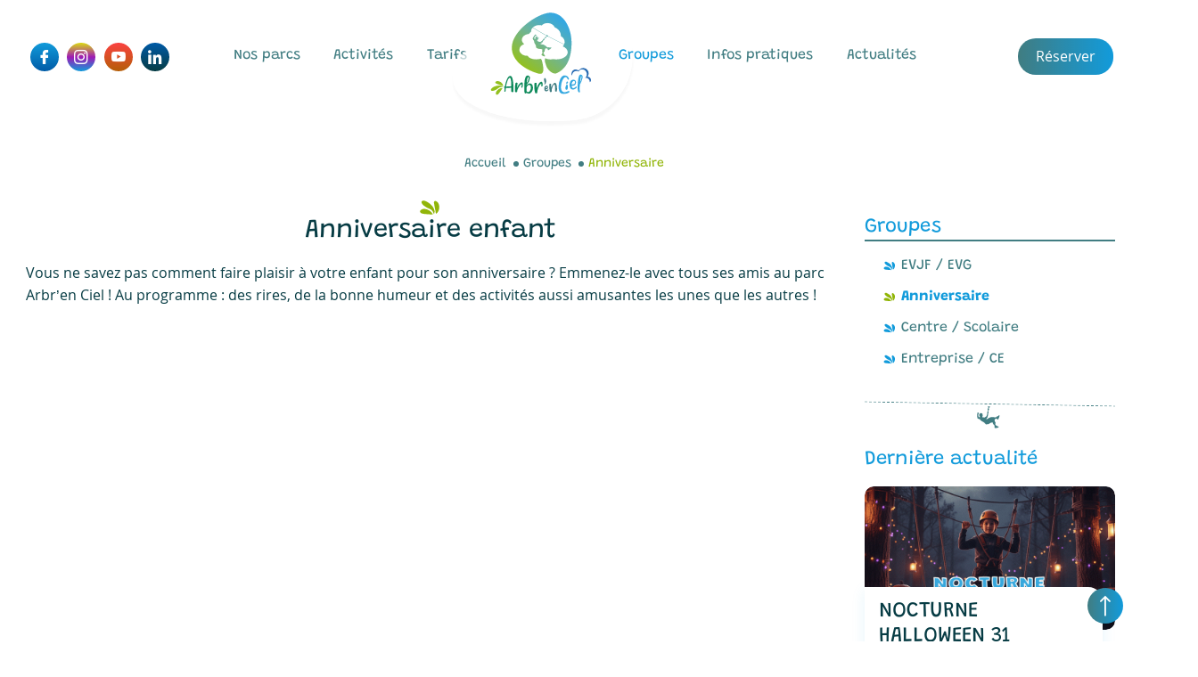

--- FILE ---
content_type: text/html; charset=UTF-8
request_url: https://www.arbrenciel.com/fr/page/groupes/anniversaire/
body_size: 21154
content:
<!DOCTYPE html>
<html lang="fr" class="no-js modern">

<head>

    <base href="https://www.arbrenciel.com/fr/"/>

    <meta charset="utf-8">
	<meta name="viewport" content="width=device-width, initial-scale=1, maximum-scale=5"/>
    <title>Anniversaire accrobranche | Parc Arbr'en Ciel</title>
    <meta name="description" content="Vous êtes à la recherche d'une idée de sortie pour l'anniversaire de votre enfant ? Emmenez-le s'amuser à l'accrobranche avec ses amis au Parc Arbr'en Ciel !"/>
    <meta name="format-detection" content="telephone=no">
    
    <link rel="dns-prefetch" href="//www.facebook.com">
    <link rel="dns-prefetch" href="//connect.facebook.net">
    <link rel="dns-prefetch" href="//static.ak.facebook.com">
    <link rel="dns-prefetch" href="//static.ak.fbcdn.net">
    <link rel="dns-prefetch" href="//s-static.ak.facebook.com">
    <link rel="dns-prefetch" href="//ajax.googleapis.com">
    <link rel="dns-prefetch" href="//fonts.googleapis.com">
    <link rel="dns-prefetch" href="//maps.gstatic.com">
    <link rel="dns-prefetch" href="//maps.google.com">
	
	<link rel="preload" as="font" href="fonts/grandstander/Grandstander-Regular.woff2" type="font/woff2" crossorigin="anonymous">
	<link rel="preload" as="font" href="fonts/grandstander/Grandstander-Italic.woff2" type="font/woff2" crossorigin="anonymous">
	<link rel="preload" as="font" href="fonts/grandstander/Grandstander-Medium.woff2" type="font/woff2" crossorigin="anonymous">
	<link rel="preload" as="font" href="fonts/grandstander/Grandstander-Bold.woff2" type="font/woff2" crossorigin="anonymous">
	<link rel="preload" as="font" href="fonts/open_sans/OpenSans-Light.woff2" type="font/woff2" crossorigin="anonymous">
	<link rel="preload" as="font" href="fonts/open_sans/OpenSans-Regular.woff2" type="font/woff2" crossorigin="anonymous">
	<link rel="preload" as="font" href="fonts/open_sans/OpenSans-Italic.woff2" type="font/woff2" crossorigin="anonymous">
	<link rel="preload" as="font" href="fonts/open_sans/OpenSans-Bold.woff2" type="font/woff2" crossorigin="anonymous">
	<link rel="preload" as="font" href="fonts/open_sans/OpenSans-ExtraBold.woff2" type="font/woff2" crossorigin="anonymous">
<!--	<link rel="preload" as="font" href="fonts/fonticon.woff2" type="font/woff2" crossorigin="anonymous">-->
	<link rel="preload" as="font" href="fonts/lg/lg.woff" type="font/woff" crossorigin="anonymous">

            <link rel="alternate" href="https://www.arbrenciel.com/fr/page/groupes/anniversaire/" hreflang="fr"/>
    
            <link rel="alternate" href="https://www.arbrenciel.com/fr/page/groupes/anniversaire/" hreflang="x-default"/>
    
    	
	    
    
	
			<style>@charset "utf-8";:root{--half-gutter-width:1rem;--gutter-compensation:-1rem;--outer-margin:2rem}.row{box-sizing:border-box;display:-ms-flexbox;display:flex;-ms-flex-direction:row;flex-direction:row;-ms-flex-wrap:wrap;flex-wrap:wrap;margin-right:-1rem;margin-right:var(--gutter-compensation);margin-left:-1rem;margin-left:var(--gutter-compensation)}.row.gap>[class*=col-]{padding-bottom:1rem;padding-bottom:var(--half-gutter-width);padding-top:1rem;padding-top:var(--half-gutter-width)}html{font-family:sans-serif;-ms-text-size-adjust:100%;-webkit-text-size-adjust:100%}body{margin:0}article,footer,header,main,nav,section{display:block}a{background-color:transparent;-webkit-text-decoration-skip:objects}strong{font-weight:inherit;font-weight:bolder}h1{font-size:2em;margin:.67em 0}img{border-style:none}svg:not(:root){overflow:hidden}hr{box-sizing:content-box;height:0;overflow:visible}button,input,textarea{font:inherit;margin:0}button,input{overflow:visible}button{text-transform:none}button,html [type=button]{-webkit-appearance:button}[type=button]::-moz-focus-inner,button::-moz-focus-inner{border-style:none;padding:0}[type=button]:-moz-focusring,button:-moz-focusring{outline:1px dotted ButtonText}textarea{overflow:auto}[type=checkbox]{box-sizing:border-box;padding:0}::-webkit-input-placeholder{color:inherit;opacity:.54}::-webkit-file-upload-button{-webkit-appearance:button;font:inherit}:focus,button,input,textarea{outline:none}@keyframes d{0%{opacity:0;transform:translateY(20px)}to{opacity:1;transform:translateY(0)}}:-webkit-full-screen-ancestor:not(iframe){animation-fill-mode:none!important}:-moz-full-screen-ancestor:not(iframe){animation-fill-mode:none!important}:-ms-fullscreen-ancestor:not(iframe){animation-fill-mode:none!important}.text-center{text-align:center}.text-left{text-align:left}.text-right{text-align:right}.img-responsive{display:block;width:100%;height:auto}.img-circle{border-radius:50%}.clearfix{content:"";display:block}.clearfix{clear:both}.wrap{display:block;margin:0 auto;width:1350px;max-width:98%;max-width:var(--max-width)}.small{font-size:85%}.pt-1{padding-top:2rem!important}.py-1{padding-top:2rem!important;padding-bottom:2rem!important}.mt-1{margin-top:2rem!important}.mb-1{margin-bottom:2rem!important}.m-0{margin:0!important}.mt-0{margin-top:0!important}.mb-0{margin-bottom:0!important}.pt-0{padding-top:0!important}.pb-0{padding-bottom:0!important}.mx-var{margin-right:var(--half-gutter-width);margin-left:var(--half-gutter-width)}.d-flex{display:-ms-flexbox!important;display:flex!important}::-webkit-input-placeholder{color:#999}:-moz-placeholder,::-moz-placeholder{color:#999}:-ms-input-placeholder{color:#999}button,input,textarea{font-family:inherit;font-size:inherit;line-height:inherit}.form-control{display:block;width:100%;padding:.5rem 1.25rem;font-size:16px;line-height:1.6;color:#555;background-color:#fff;background-image:none;background-clip:padding-box;border:1px solid #ccc;border-radius:4px}.form-control::-ms-expand{background-color:transparent;border:0}.form-control:-ms-input-placeholder{color:#999;opacity:1}.btn{display:inline-block;vertical-align:middle}.btn{margin-bottom:0;text-align:center;-ms-touch-action:manipulation;touch-action:manipulation;background-image:none;border:1px solid #ccc;padding:.5rem 1.25rem;line-height:1.6;border-radius:4px}button.btn{outline:0}*,:after,:before{box-sizing:inherit}html{box-sizing:border-box}hr{margin-top:25px;margin-bottom:25px;border:0;border-top:1px solid #eee}img{vertical-align:middle;max-width:100%}a{color:#129bdb;text-decoration:none}.small{font-size:85%}article img{max-width:100%;height:auto}article img:not([class*=pull-]){margin:1rem auto;display:block}:lang(fr){quotes:"\ab\2005" "\2005\bb" "\2039\2005" "\2005\203a"}.owl-carousel{display:none;width:100%;position:relative;z-index:1}.owl-carousel .owl-stage{position:relative;-ms-touch-action:pan-Y;touch-action:manipulation;-moz-backface-visibility:hidden}.owl-carousel .owl-stage:after{content:".";display:block;clear:both;visibility:hidden;line-height:0;height:0}.owl-carousel .owl-stage-outer{position:relative;overflow:hidden;-webkit-transform:translateZ(0)}.owl-carousel .owl-item{-webkit-backface-visibility:hidden;-moz-backface-visibility:hidden;-ms-backface-visibility:hidden;-webkit-transform:translateZ(0);-moz-transform:translateZ(0);-ms-transform:translateZ(0)}.owl-carousel .owl-item{position:relative;min-height:1px;float:left;-webkit-backface-visibility:hidden;-webkit-touch-callout:none}.owl-carousel .owl-item img{display:block;width:100%}.owl-carousel .owl-dots.disabled{display:none}.owl-carousel .owl-nav button.owl-next,.owl-carousel .owl-nav button.owl-prev{background:none;color:inherit;border:none;padding:0!important;font:inherit}.owl-carousel.owl-loaded{display:block}.owl-carousel.owl-drag .owl-item{-ms-touch-action:pan-y;touch-action:pan-y}[class*=col-xs]{box-sizing:border-box;-ms-flex:0 0 auto;flex:0 0 auto;-ms-flex-direction:column;flex-direction:column;padding-right:1rem;padding-right:var(--half-gutter-width);padding-left:1rem;padding-left:var(--half-gutter-width)}.col-xs-4{-ms-flex-preferred-size:33.33333333%;flex-basis:33.33333333%;max-width:33.33333333%}.col-xs-6{-ms-flex-preferred-size:50%;flex-basis:50%;max-width:50%}.col-xs-8{-ms-flex-preferred-size:66.66666667%;flex-basis:66.66666667%;max-width:66.66666667%}.col-xs-12{-ms-flex-preferred-size:100%;flex-basis:100%;max-width:100%}.start-xs{-ms-flex-pack:start;justify-content:flex-start;text-align:start}.center-xs{-ms-flex-pack:center;justify-content:center;text-align:center}.middle-xs{-ms-flex-align:center;align-items:center}.between-xs{-ms-flex-pack:justify;justify-content:space-between}.small-gap-xs{--half-gutter-width:0.5rem;--gutter-compensation:-0.5rem;--outer-margin:1rem}.d-xs-none{display:none!important}@font-face{font-family:fonticon;src:url(https://www.arbrenciel.com/fr/fonts/fonticon.woff2?dc3bdd53bb5066c2d5cd5451fb804da5) format("woff2"),url(https://www.arbrenciel.com/fr/fonts/fonticon.woff?dc3bdd53bb5066c2d5cd5451fb804da5) format("woff");font-display:swap}i[class*=fonticon-]:before{font-family:fonticon!important;font-style:normal;font-weight:400!important;font-variant:normal;text-transform:none;text-rendering:auto;line-height:1;-webkit-font-smoothing:antialiased;-moz-osx-font-smoothing:grayscale}.fonticon-angle-left:before{content:"\f103"}.fonticon-angle-right:before{content:"\f104"}.fonticon-angle-top:before{content:"\f105"}.fonticon-facebook:before{content:"\f106"}.fonticon-instagram:before{content:"\f107"}.fonticon-youtube:before{content:"\f111"}@font-face{font-family:Grandstander;src:url(https://www.arbrenciel.com/fr/fonts/grandstander/Grandstander-Regular.woff2) format("woff2"),url(https://www.arbrenciel.com/fr/fonts/grandstander/Grandstander-Regular.woff) format("woff");font-weight:400;font-style:normal;font-display:swap;unicode-range:u+000-5ff}@font-face{font-family:Grandstander;src:url(https://www.arbrenciel.com/fr/fonts/grandstander/Grandstander-Italic.woff2) format("woff2"),url(https://www.arbrenciel.com/fr/fonts/grandstander/Grandstander-Italic.woff) format("woff");font-weight:400;font-style:italic;font-display:swap;unicode-range:u+000-5ff}@font-face{font-family:Grandstander;src:url(https://www.arbrenciel.com/fr/fonts/grandstander/Grandstander-Medium.woff2) format("woff2"),url(https://www.arbrenciel.com/fr/fonts/grandstander/Grandstander-Medium.woff) format("woff");font-weight:600;font-style:normal;font-display:swap;unicode-range:u+000-5ff}@font-face{font-family:Grandstander;src:url(https://www.arbrenciel.com/fr/fonts/grandstander/Grandstander-Bold.woff2) format("woff2"),url(https://www.arbrenciel.com/fr/fonts/grandstander/Grandstander-Bold.woff) format("woff");font-weight:700;font-style:normal;font-display:swap;unicode-range:u+000-5ff}@font-face{font-family:open_sans;src:url(https://www.arbrenciel.com/fr/fonts/open_sans/OpenSans-Light.woff2) format("woff2"),url(https://www.arbrenciel.com/fr/fonts/open_sans/OpenSans-Light.woff) format("woff");font-weight:100;font-style:normal;font-display:swap;unicode-range:u+000-5ff}@font-face{font-family:open_sans;src:url(https://www.arbrenciel.com/fr/fonts/open_sans/OpenSans-Light.woff2) format("woff2"),url(https://www.arbrenciel.com/fr/fonts/open_sans/OpenSans-Light.woff) format("woff");font-weight:200;font-style:normal;font-display:swap;unicode-range:u+000-5ff}@font-face{font-family:open_sans;src:url(https://www.arbrenciel.com/fr/fonts/open_sans/OpenSans-Regular.woff2) format("woff2"),url(https://www.arbrenciel.com/fr/fonts/open_sans/OpenSans-Regular.woff) format("woff");font-weight:400;font-style:normal;font-display:swap;unicode-range:u+000-5ff}@font-face{font-family:open_sans;src:url(https://www.arbrenciel.com/fr/fonts/open_sans/OpenSans-Italic.woff2) format("woff2"),url(https://www.arbrenciel.com/fr/fonts/open_sans/OpenSans-Italic.woff) format("woff");font-weight:400;font-style:italic;font-display:swap;unicode-range:u+000-5ff}@font-face{font-family:open_sans;src:url(https://www.arbrenciel.com/fr/fonts/open_sans/OpenSans-Bold.woff2) format("woff2"),url(https://www.arbrenciel.com/fr/fonts/open_sans/OpenSans-Bold.woff) format("woff");font-weight:700;font-style:normal;font-display:swap;unicode-range:u+000-5ff}@font-face{font-family:open_sans;src:url(https://www.arbrenciel.com/fr/fonts/open_sans/OpenSans-ExtraBold.woff2) format("woff2"),url(https://www.arbrenciel.com/fr/fonts/open_sans/OpenSans-ExtraBold.woff) format("woff");font-weight:900;font-style:normal;font-display:swap;unicode-range:u+000-5ff}:root{font-family:open_sans,Helvetica,Arial,sans-serif;font-size:16px;line-height:1.6;color:#073c44;background-color:#fff;--breakpoint-xl:1350px;--breakpoint-lg:1240px;--breakpoint-md:995px;--breakpoint-sm:750px;--max-width:calc(100% - 2rem);--header-offset:60px}html{height:100%;overflow-x:hidden;scroll-behavior:smooth}body{min-height:100%;width:100%}@supports (display:grid){body{min-height:100%;display:-ms-grid;display:grid;-ms-grid-rows:auto 1fr auto;grid-template-rows:auto 1fr auto;-ms-grid-columns:100%;grid-template-columns:100%;grid-template-areas:"a" "b" "c"}header[role]{grid-area:a}footer[role]{grid-area:c}main{grid-area:b}}main{margin-top:var(--header-offset)}footer[role] li,header[role] li{list-style:none}footer[role] li:before,header[role] li:before{content:none}[class*=round-transition]:after,[class*=round-transition]:before{position:absolute;left:-5%;width:110%;height:8vw;max-height:6em;background:#fff;border-radius:50%}.round-transition-top:before{content:"";top:-1px;transform:translateY(-50%)}.round-transition-bottom:after{content:"";bottom:-1px;transform:translateY(50%)}.mobile{display:none}.desktop{display:block}.no-list{padding-left:0}.no-list li{list-style:none}.no-list li:before{content:none}.rel{position:relative}.flex{display:-ms-flexbox;display:flex;-ms-flex-direction:row;flex-direction:row;-ms-flex-align:center;align-items:center;-ms-flex-wrap:wrap;flex-wrap:wrap}.flex.line-bet{-ms-flex-pack:justify;justify-content:space-between}hr{position:relative;border-top:1px dashed #417d82;transform:rotate(1deg);margin-top:3em;margin-bottom:3em;z-index:2}hr:before{content:url(https://www.arbrenciel.com/fr/images/icons/grimpeur.svg);position:absolute;left:50%;top:-2px;transform:translateX(-50%)}hr.white{border-top:1px dashed #fff}hr.white:before{filter:brightness(500%);-webkit-filter:brightness(500%)}.hr-big{position:relative}.hr-big:before{content:url(https://www.arbrenciel.com/fr/images/icons/clip-gradient.svg);transform:translateY(-45%) scale(.6) rotate(-30deg);z-index:-1}.hr-big:after,.hr-big:before{position:absolute;top:50%;right:0}.hr-big:after{content:url(https://www.arbrenciel.com/fr/images/grimp-photo.png);transform:translateY(-48%) translateX(-40%);z-index:1}.bg-white{background-color:#fff;position:relative}.white{color:#fff!important}.tertiary{color:#417d82!important}.border-rounded{border-radius:10px;overflow:hidden}.border-rounded-top{border-radius:10px 10px 0 0}a.cover{display:block;position:absolute;left:0;width:100%;top:0;height:100%;z-index:100}.over-hidden{overflow:hidden}.text-wrapper{margin:auto;max-width:120ch}.box-shadow{box-shadow:0 3px 6px 0 rgba(0,0,0,.1)}.img-circle img{border-radius:400px}.h-100{height:100%}section{position:relative;padding:2rem 0;z-index:1}.bg-flower{padding:.5em 0 2em;background-image:url(https://www.arbrenciel.com/fr/images/icons/bulle-flore.svg);background-repeat:no-repeat;background-size:contain;background-position:0 0;margin-bottom:-2em}.bg-flower{position:relative}header[role]{min-height:60px;position:fixed;top:0;left:0;background:linear-gradient(0deg,hsla(0,0%,100%,.9),hsla(0,0%,100%,.8));-webkit-backdrop-filter:blur(12px);backdrop-filter:blur(12px);z-index:100;width:100vw}.social-links{display:-ms-flexbox;display:flex;-ms-flex-direction:row;flex-direction:row}.social-links .circle{width:2rem;height:2rem;background-color:#129bdb;color:#fff;border-radius:100%;display:-ms-flexbox;display:flex;-ms-flex-pack:center;justify-content:center;-ms-flex-align:center;align-items:center;padding:1px;margin:.8em .3em}.social-links .circle.facebook{background:linear-gradient(#129bdb,#005ba7)}.social-links .circle.instagram{background:linear-gradient(#dbdb12,#a01bb5,#129bdb)}.social-links .circle.youtube{background:linear-gradient(#fb4242,#b55f08)}.social-links .circle i{display:-ms-flexbox;display:flex;-ms-flex-pack:center;justify-content:center;-ms-flex-align:center;align-items:center}nav[role] a{font-family:Grandstander,Helvetica,Arial,sans-serif;text-decoration:none;display:block}nav[role] .liste{z-index:100}nav[role] .menu-deroulant{position:relative;padding:0;margin:5px 5px 2px;display:-ms-flexbox;display:flex;-ms-flex-align:center;align-items:center;-ms-flex-pack:distribute;justify-content:space-around;z-index:200;width:100%}nav[role] .menu-deroulant .logo{position:relative;margin:0 -.5rem}nav[role] .menu-deroulant .logo-link{display:block;position:relative;width:140px}nav[role] .menu-deroulant .logo-link:before{position:absolute;content:"";width:145%;height:100%;top:50%;left:50%;background:linear-gradient(transparent,#fff,#fff);border-radius:64% 36% 35% 65%/53% 41% 59% 47%;transform:translate(-50%,-40%) rotate(-5deg);box-shadow:0 5px 3px rgba(0,0,0,.03)}nav[role] .menu-deroulant .logo-link svg{position:relative;width:100%;height:auto}nav[role] .menu-deroulant .logo-link svg #icon{transform-origin:50% 50%}nav[role] .menu-deroulant .menu-tete{margin:0 15px;padding:16px 0}nav[role] .menu-deroulant .menu-tete.parc{font-family:Grandstander,Helvetica,Arial,sans-serif;font-size:1em;color:#417d82}nav[role] .menu-deroulant .menu-tete.parc span{color:#91b508}nav[role] .menu-deroulant .menu-tete a{font-size:1em;padding-bottom:5px;color:#417d82}nav[role] .menu-deroulant .menu-tete .nav-box{border:2px solid #d4ece6;padding:-1px;border-radius:12px;background-color:#fff}nav[role] .menu-deroulant .menu-tete .sous-menu{display:block;border-bottom:2px solid #d4ece6;background-color:#fff;min-width:250px;position:relative;text-transform:none;text-align:left;font-family:Grandstander,Helvetica,Arial,sans-serif;color:#417d82;margin:0;padding:5px 0 5px 28px;line-height:1.3}nav[role] .menu-deroulant .menu-tete .sous-menu:before{position:absolute;content:url(https://www.arbrenciel.com/fr/images/icons/feuilles-secondary.svg);left:4px;top:0;transform:translateY(10%) scale(.6)}nav[role] .menu-deroulant .menu-tete .sous-menu:first-child{border-top-left-radius:10px;border-top-right-radius:10px}nav[role] .menu-deroulant .menu-tete .sous-menu:last-child{border-bottom-left-radius:10px;border-bottom-right-radius:10px;border-bottom:0 solid #d4ece6}nav[role] .menu-deroulant .menu-tete.parc .drop{position:absolute;width:80%}nav[role] .menu-deroulant .menu-tete.parc .drop:after{position:absolute;content:"";left:30px;display:inline-block;height:0;width:0;border-right:13px solid transparent;border-bottom:16px solid #073c44;border-left:13px solid transparent}nav[role] .menu-deroulant .menu-tete.parc .drop .nav-box{border-color:transparent;background-color:#073c44;color:#fff;padding:0 1em 1em}nav[role] .menu-deroulant .menu-tete.parc .drop .nav-box .box-parc{position:relative;height:120px;width:100%;overflow:hidden;border:2px solid #073c44}nav[role] .menu-deroulant .menu-tete.parc .drop .nav-box .box-parc img{position:absolute;-o-object-fit:cover;object-fit:cover;left:50%;top:50%;transform:translateY(-50%) translateX(-50%);opacity:.7}nav[role] .menu-deroulant .menu-tete.parc .drop .nav-box .box-parc .text-parc{position:absolute;left:50%;top:50%;transform:translateY(-50%) translateX(-50%);color:#fff;font-weight:700;font-size:1.4rem;text-transform:uppercase;width:100%;margin:0;text-shadow:0 7px 13px rgba(0,0,0,.38)}.navicon{font-size:1rem;position:fixed;top:.52rem;left:1.25rem;width:32px;height:32px;z-index:1001;color:#417d82}.navicon span:first-child{font-size:.8em;position:absolute;height:3px;width:100%;top:1.2em;right:0;background:currentColor}.navicon span:first-child:after,.navicon span:first-child:before{font-weight:400;font-weight:700;text-transform:uppercase;content:"";position:absolute;left:0;width:100%;height:3px;background:currentColor;transform:translateZ(0)}.navicon span:first-child:after{transform:translate3d(0,-.8em,0)}.navicon span:first-child:before{transform:translate3d(0,.8em,0)}.navicon span:last-child{position:absolute;top:2.4em;left:0}.navicon span:last-child:after,.navicon span:last-child:before{animation-delay:0s;animation-duration:.6s;animation-fill-mode:both;font-weight:400;text-transform:uppercase;color:currentColor;display:block;width:100%;height:1em;position:absolute;bottom:-.2em;font-size:.5em}.navicon span:last-child:after{font-weight:400;font-weight:700;animation-name:d;content:"menu";letter-spacing:.3em}.navicon span:last-child:before{content:"Fermer";opacity:0;letter-spacing:.05em}.navicon:before{content:"";position:fixed;top:0;left:0;width:2em;height:2em;background:#fff;border-radius:40%;transform:translate(-50%,-50%);opacity:0}.hero{position:relative;z-index:1;padding:0;width:100vw}.hero>*{box-shadow:0 1em 2em 0 rgba(0,0,0,.13)}.hero .hero-picture{--aspect-ratio:1.66666667!important}.hero .hero-picture:after{content:"";position:absolute;width:100%;height:30%;bottom:0;left:0;background:linear-gradient(transparent,#417d82);opacity:.9}.hero .hero-text{position:absolute;color:#fff;top:40%;left:0;width:100%;padding:0 1em;text-align:center;transform:translateY(-50%);text-shadow:0 7px 13px rgba(0,0,0,.38)}.hero .hero-text p{margin:0}.hero .hero-text .title{display:inline-block;color:#fff;font-family:Grandstander,Helvetica,Arial,sans-serif;font-weight:700;max-width:20ch;line-height:1.2em;font-size:calc(1.2rem + 1.5vw)}.hero .hero-info{width:100%;max-width:1440px;position:absolute;bottom:1.5rem;z-index:10;left:50%;transform:translate(-50%);text-align:center;color:#fff}.hero .hero-info p{font-size:1.5rem}.check-group{display:inline-block}.check-group a{text-decoration:none;border:2px solid transparent;padding:.25em .75em;border-radius:1em;color:#fff;margin:0 .75ch;background:#417d82}.alert{--color-alert:#005ba7;background:#fff;color:var(--color-alert);padding:.5rem .625rem;border:2px solid var(--color-alert);font-size:.95em;line-height:1.2em;border-radius:1rem;position:relative;margin:1rem 0;z-index:1;overflow:hidden}.alert>:first-child{margin-top:0}.alert>:last-child{margin-bottom:0}.alert a{text-decoration:underline;color:#e18103}.alert.alert-info{--color-alert:#005ba7}.duo{position:relative;width:108.33333%}.duo .img-small{position:absolute;z-index:100;left:0;top:15%;transform:translateY(-30%)}.duo .img-small img{width:250px;height:250px}.duo .border-gradient{max-width:600px;position:relative;margin:1em auto}.duo .border-gradient:before{content:"";width:100%;height:100%;position:absolute;bottom:-3em;left:1em;border-radius:64% 36% 35% 65%/53% 41% 59% 47%;background:linear-gradient(90deg,#a5cd09,#1aa9ec);opacity:.3;z-index:-1}.duo .border-gradient .acces-picture{position:relative;width:100%}.duo .border-gradient .acces-picture img{position:absolute;-o-object-fit:cover;object-fit:cover;top:50%;left:50%;transform:translateX(-50%) translateY(-50%);border-radius:64% 36% 35% 65%/53% 41% 59% 47%}article p{margin:1rem 0}article img:not([data-src]){border-radius:1rem}cite{font-size:.9rem;font-family:open_sans;font-style:italic;font-weight:400}.focus .gradient{position:relative}.focus .gradient:before{content:"";position:absolute;width:100%;height:80%;bottom:0;left:0;border-radius:0 0 10px 10px;background:linear-gradient(hsla(0,0%,100%,0),#417d82)}.focus .focus-title{position:absolute;z-index:10;top:50%;left:50%;transform:translateX(-50%) translateY(-50%)}.focus .focus-title .h1{font-size:1.75rem;color:#fff}.focus .focus-title p{font-size:1rem;color:#fff}.focus .focus-content{margin-top:-6em}.focus .focus-content .card-picture{position:relative;z-index:1;margin:0 auto;width:160px;max-width:90%}.focus .focus-content .card-picture:after{position:absolute;content:"";height:90%;width:90%;left:5%;top:5%;background-color:#fff;border-radius:50%;z-index:-1}.focus .focus-content .card-picture img{z-index:1;-o-object-fit:contain;object-fit:contain}.avis .h1{position:relative;margin-bottom:-.5em!important;z-index:2}.avis-bg{position:relative;padding-top:5.5rem}.avis-bg .wrap{position:relative;z-index:2;margin-bottom:-2em}.avis-bg:before{content:"";position:absolute;top:0;left:0;width:100%;height:calc(100% - 2em);background-color:#dbf3ff;z-index:-2}.avis-bg .round-transition-bottom:after{bottom:1.9em}.card-avis{position:relative;z-index:2;height:100%;display:-ms-flexbox;display:flex;-ms-flex-direction:column;flex-direction:column}.card-avis .card-picture{--avis-color:#eee;position:relative;margin:1rem auto -2em;width:6em;height:auto;max-width:70%;z-index:1}.card-avis .card-picture .circle{background-color:var(--avis-color);background-image:linear-gradient(hsla(0,0%,100%,.1),hsla(0,0%,100%,.2))}.card-avis .card-picture .circle:after,.card-avis .card-picture .circle:before{content:"";position:absolute}.card-avis .card-picture .circle:before{content:"";position:relative;bottom:-35%;left:-30%;width:60%;height:50%;background:url(https://www.arbrenciel.com/fr/images/icons/flore.svg) no-repeat 0 100%;background-size:contain;-webkit-backface-visibility:hidden;backface-visibility:hidden;transform:rotate(-1deg);z-index:2}.card-avis .card-picture .circle:after{top:0;left:0;width:100%;height:100%;border-radius:inherit;background-image:linear-gradient(rgba(18,155,219,.4),rgba(145,181,8,.4)),url(https://www.arbrenciel.com/fr/images/motif-rayon.svg);background-repeat:no-repeat;background-position:100% 0;background-size:100%,150% auto}.card-avis .card-picture:after,.card-avis .card-picture:before{content:"";position:absolute}.card-avis .card-picture:after{top:0;left:10%;width:100%;height:100%;background:linear-gradient(0deg,transparent,transparent 80%,#fff 80.1%,#fff 80.9%,transparent 81%),url(https://www.arbrenciel.com/fr/images/icons/grimpeur-white.svg) no-repeat 50%;background-size:80%;transform:rotate(5deg)}.card-avis .card-picture:before{width:140%;height:140%;padding-bottom:100%;top:-20%;left:-20%;background:#fff;border-radius:64% 36% 35% 65%/53% 41% 59% 47%;z-index:-1}[class*=col-]:nth-child(3n) .card-avis .card-picture:before{transform:rotate(-40deg)}[class*=col-]:nth-child(2n) .card-avis .card-picture:before{transform:rotate(20deg)}.card-avis .avis-content{padding:4rem 2rem 1.5rem;-ms-flex:1 1 auto;flex:1 1 auto}.card-avis .avis-content .h4{margin:0}.card-avis .avis-content p.time{margin-top:0;color:#c2c2c2}.card,.card-picture{position:relative;display:block}.card-picture img{-webkit-backface-visibility:hidden;backface-visibility:hidden;will-change:transform;margin:0!important}.card-picture [data-src]{opacity:0}.card-picture [data-src].lazyloaded{opacity:1}.card-focus{background-color:#fff}.card-focus .card-text{padding:1.5em}.leaves:after{content:url(https://www.arbrenciel.com/fr/images/icons/feuilles.svg);position:absolute;top:-5px;left:100%;width:25px;height:25px;transform:rotate(90deg)}.card-actu{position:relative;margin:1rem 0;display:-ms-flexbox;display:flex;-ms-flex-direction:column;flex-direction:column}.row .card-actu{height:100%}.card-actu .card-content{-ms-flex:1 1 auto;flex:1 1 auto}.card-actu .card-content time{color:#91b508;font-size:.8rem}.card-actu.big .card-picture:after{content:none}.card-actu.big .card-content{margin-top:-3em;padding:.5rem 1rem;border-radius:0 1rem 1rem 1rem;box-shadow:0 .25em 1em rgba(18,155,219,.1);max-width:95%}.card-actu.big .card-content .content-top{position:relative;padding-bottom:5px}.card-actu.big .card-content .content-top:before{position:absolute;content:"";height:2px;width:100%;bottom:-2px;left:0;background-color:#129bdb;background:linear-gradient(90deg,#a5cd09,#1aa9ec)}.card-actu.big .card-content .actu-title{font-size:1.5rem}.card-actu.big .card-content a{text-decoration:underline}.actu-title{font-size:1.25rem;line-height:1.2;font-weight:500;color:#073c44;margin:5px 0 0;font-family:Grandstander,Helvetica,Arial,sans-serif}.card-activite .activite-content{position:absolute;z-index:10;bottom:0;left:50%;transform:translateX(-50%)}.card-activite .activite-content .categ{font-size:.9rem;margin-bottom:0}.card-activite .activite-content .title{text-transform:uppercase;margin-top:5px;font-size:1.5rem;font-family:Grandstander,Helvetica,Arial,sans-serif;position:relative;line-height:1.2;text-shadow:1px 1px 10px rgba(0,0,0,.6)}.card-activite .activite-content .title:before{content:"";position:absolute;height:3px;width:30px;bottom:0;left:50%;transform:translateX(-50%);background-color:#fff}[style*="--aspect-ratio"]>:first-child{width:100%}@supports (--custom:property){[style*="--aspect-ratio"]{display:block;position:relative}[style*="--aspect-ratio"]:before{content:"";display:block;padding-bottom:calc(100% / (var(--aspect-ratio)))}[style*="--aspect-ratio"]>:first-child{position:absolute;top:0;left:0;height:100%;width:100%}[style*="--aspect-ratio"]>img{-webkit-backface-visibility:hidden;backface-visibility:hidden;will-change:opacity;outline:none}[style*="--aspect-ratio"]>img:before{content:"";position:absolute;top:0;left:0;width:100%;height:100%;background:#ebf8f4}[style*="--aspect-ratio"]>img:after{content:"Erreur";font-size:13px;font-family:Grandstander,Helvetica,Arial,sans-serif;color:rgba(0,0,0,.5);position:absolute;text-align:center;top:50%;left:50%;width:98%;display:-ms-flexbox;display:flex;padding:.5rem 1rem;-ms-flex-pack:center;justify-content:center;-ms-flex-align:start;align-items:flex-start;transform:translate(-50%,-50%)}}.aov>[class*=col-]{opacity:0;animation-duration:.7s}.aov.inview>[class*=col-]{animation-name:d}.aov.inview>[class*=col-]:first-child{animation-delay:.15s;animation-duration:.7s;animation-fill-mode:both}.aov.inview>[class*=col-]:nth-child(2){animation-delay:.3s;animation-duration:.7s;animation-fill-mode:both}.aov.inview>[class*=col-]:nth-child(3){animation-delay:.45s;animation-duration:.7s;animation-fill-mode:both}.owl-theme .owl-nav{margin:0!important}.owl-theme .owl-nav>button[class*=owl-]{width:60px;height:60px;position:absolute;top:50%;transform:translateY(-50%);background:#ebf8f4;border:none;border-radius:40px;opacity:.9;padding:2px;margin:0;display:-ms-flexbox;display:flex;-ms-flex-align:center;align-items:center;-ms-flex-pack:center;justify-content:center}.owl-theme .owl-nav>button[class*=owl-] i{display:-ms-flexbox;display:flex;font-size:2rem}.owl-theme .owl-nav .owl-prev{left:2em}.owl-theme .owl-nav .owl-next{right:2em}.owl-carousel{opacity:0}.owl-carousel .owl-stage-outer{max-width:100%;width:100%}.owl-carousel.owl-loaded{opacity:1}.owl-dots{margin:0!important;position:absolute;bottom:0;left:50%;transform:translateX(-50%) translateY(-15%)}.h1.text-center:before,.text-center .h1:before,.text-center h1:before{left:50%!important;transform:translate(-50%,-80%)}.h1,h1{color:#073c44;font-weight:400;font-size:1.8rem;font-family:Grandstander,Helvetica,Arial,sans-serif;position:relative;margin:1.6rem 0 1rem;line-height:1.3}.h1:before,h1:before{content:url(https://www.arbrenciel.com/fr/images/icons/feuilles.svg);position:absolute;top:0;left:0;width:25px;height:25px;transform:translateY(-100%)}.h1.white{color:#fff!important}.h1.white:before{content:url(https://www.arbrenciel.com/fr/images/icons/feuilles-white.svg)}.h2,h2{color:#129bdb;font-size:1.35rem;position:relative}.h2,h2{font-weight:400;font-family:Grandstander,Helvetica,Arial,sans-serif;margin:1rem 0;line-height:1.3}.h4{font-family:Grandstander,Helvetica,Arial,sans-serif;color:#417d82;font-weight:700;font-size:1.25rem;margin:1rem 0;line-height:1.3}.categ{display:initial;background-color:#129bdb;color:#fff;padding:.25em 1em;font-size:.8rem;border-radius:2em}.categ.white{background-color:#fff;color:#417d82!important}time{color:#91b508;font-size:.8rem}.btn,main button{border-radius:2em;background-color:#417d82;background-image:linear-gradient(90deg,transparent,#129bdb);color:#fff;border:1px transparent;transform:scale3d(1.001,1.001,1);margin:.3ch;-webkit-backface-visibility:hidden;backface-visibility:hidden;will-change:background,transform}.btn-facebook{background-color:#4267b2;background-image:linear-gradient(90deg,transparent,#34518d)}.btn-twitter{background-color:#00aced;background-image:linear-gradient(90deg,transparent,#0087ba)}.btn-mail{background-color:#dd4b39;background-image:linear-gradient(90deg,transparent,#c23321)}#scroll_to_top{position:fixed;width:40px;height:40px;bottom:20px;right:20px;border-radius:30px;z-index:50;background:linear-gradient(90deg,#417d82,rgba(18,155,219,0));background-color:#129bdb;display:-ms-flexbox;display:flex;-ms-flex-pack:center;justify-content:center;-ms-flex-align:center;align-items:center}#scroll_to_top a{color:#fff;font-size:1.5rem;text-decoration:none}#scroll_to_top a i{display:-ms-flexbox;display:flex;-ms-flex-align:center;align-items:center}.share-dialog{width:500px;max-width:95%;box-shadow:0 8px 16px rgba(0,0,0,.15);z-index:-1;border:1px solid #ddd;padding:20px;border-radius:4px;background-color:#fff}.share-dialog p{margin:0}.share-dialog .targets{display:-ms-grid;display:grid;-ms-grid-rows:1fr;grid-template-rows:1fr;-ms-grid-columns:1fr 1fr 1fr;grid-template-columns:1fr 1fr 1fr;grid-gap:20px;margin-bottom:20px}.share-dialog .close-button{background-color:transparent;border:none;padding:0;color:#073c44;opacity:.7;font-size:2.1em;position:absolute;top:.2em;right:.4em;line-height:1}.share-dialog .link{display:-ms-flexbox;display:flex;-ms-flex-pack:justify;justify-content:space-between;-ms-flex-align:center;align-items:center;padding:10px;border-radius:4px;background-color:#eee;color:#073c44}.share-dialog .paste-box{margin-right:15px;overflow:hidden;text-overflow:ellipsis;white-space:nowrap;border-width:0;outline:none;background:transparent;resize:none}.share-dialog .copy-link{padding-left:30px;padding-right:30px}.share-dialog{display:none;position:fixed;top:50%;left:50%;z-index:999;transform:translate(-50%,-50%)}footer{margin-top:5em;position:relative;z-index:2;background:#fff;width:100vw}footer:after{content:"";position:absolute;bottom:100%;left:0;width:100%;height:8em;background:linear-gradient(0deg,#fff,#fff,transparent);z-index:-1}footer .logo-foot{position:absolute;z-index:1;left:50%;top:2vw;transform:translateX(-50%) translateY(-50%)}footer .logo-foot:before{content:"";position:absolute;top:-20%;left:-25%;width:150%;height:150%;z-index:-1;background:url(https://www.arbrenciel.com/fr/images/icons/ellipse-form.svg) 50% no-repeat;background-size:100%}footer .logo-foot a{position:relative;z-index:100}footer .bg-footer{z-index:0;margin-bottom:0;padding-top:6em;padding-bottom:1em;position:relative;background:linear-gradient(0deg,rgba(18,155,219,.5),rgba(18,155,219,.15)),linear-gradient(0deg,rgba(18,155,219,.73),#ccf62d)}footer .bg-footer p{margin:0}footer .bg-footer p.min-marg{margin-bottom:10px}footer .bg-footer .label{display:-ms-flexbox;display:flex;-ms-flex-pack:center;justify-content:center;-ms-flex-align:center;align-items:center}footer .bg-footer .label img{margin:5px}footer .bg-footer nav ul{column-count:2}footer .bg-footer nav ul li{margin:10px 0}footer .bg-footer nav ul li:first-child{margin-top:0}footer .bg-footer nav ul li a{color:#fff;padding:5px 0}footer .bg-footer .newsletter form{display:-ms-flexbox;display:flex;background-color:#fff;border-radius:30px}footer .bg-footer .newsletter form input{border:none;border-radius:30px;margin:0 2px}footer .bg-footer .newsletter form .btn{border-radius:30px}footer .foot-inf{position:relative;margin:0;padding:8px 0}footer .foot-inf .social-links{position:absolute;top:0;left:50%;transform:translateX(-50%) translateY(-50%);text-align:center;-ms-flex-pack:center;justify-content:center}footer .foot-inf .foot-link a{color:#4f5868;font-size:.9rem;margin:0 10px}footer .foot-inf .foot-link a:first-child,footer .foot-inf .foot-link a:last-child{margin-right:10px}footer address{width:100%;font-style:normal;font-family:Grandstander;font-weight:700;color:#fff}footer address a{color:#fff;font-family:open_sans;font-weight:400}footer .parallax-footer{position:absolute;left:0;top:0;width:100%;height:100%;z-index:-1;overflow:hidden}footer .parallax-footer .arbre{background:url(https://www.arbrenciel.com/fr/images/bg-arbre.svg) 50% repeat-x;background-size:auto 100%;position:absolute;bottom:-20%;width:100%;height:120%;opacity:.4;z-index:-1}footer .parallax-footer .motif-rayon{background:url(https://www.arbrenciel.com/fr/images/motif-rayon.svg) 100% 0 no-repeat;content:"";position:absolute;right:0;top:-20%;width:100%;height:100%;animation:m 15s infinite alternate;transform-origin:100% 0}@keyframes m{0%{transform:translate(10%);opacity:.5}50%{opacity:1;transform:translate(12%,3%) rotate(-5deg)}to{transform:translate(10%);opacity:.75}}.parallax-wrapper{position:absolute;top:15%;width:100%;height:70%;background:linear-gradient(hsla(0,0%,100%,.3),hsla(0,0%,100%,.3)),linear-gradient(180deg,rgba(18,155,219,.5),rgba(18,155,219,.15)),linear-gradient(180deg,rgba(18,155,219,.73),#ccf62d);overflow:hidden}@media only screen and (min-width:750px){[class*=col-sm]{box-sizing:border-box;-ms-flex:0 0 auto;flex:0 0 auto;-ms-flex-direction:column;flex-direction:column;padding-right:1rem;padding-right:var(--half-gutter-width);padding-left:1rem;padding-left:var(--half-gutter-width)}.col-sm-4{-ms-flex-preferred-size:33.33333333%;flex-basis:33.33333333%;max-width:33.33333333%}.col-sm-6{-ms-flex-preferred-size:50%;flex-basis:50%;max-width:50%}.col-sm-12{-ms-flex-preferred-size:100%;flex-basis:100%;max-width:100%}.center-sm{-ms-flex-pack:center;justify-content:center;text-align:center}.hero .hero-picture{--aspect-ratio:2.33486943!important}.hero .hero-text .title{font-size:calc(1.5rem + 2vw)}}@media only screen and (min-width:995px){[class*=col-md]{box-sizing:border-box;-ms-flex:0 0 auto;flex:0 0 auto;-ms-flex-direction:column;flex-direction:column;padding-right:1rem;padding-right:var(--half-gutter-width);padding-left:1rem;padding-left:var(--half-gutter-width)}.col-md-2{-ms-flex-preferred-size:16.66666667%;flex-basis:16.66666667%;max-width:16.66666667%}.col-md-4{-ms-flex-preferred-size:33.33333333%;flex-basis:33.33333333%;max-width:33.33333333%}.col-md-5{-ms-flex-preferred-size:41.66666667%;flex-basis:41.66666667%;max-width:41.66666667%}.col-md-6{-ms-flex-preferred-size:50%;flex-basis:50%;max-width:50%}.col-md-8{-ms-flex-preferred-size:66.66666667%;flex-basis:66.66666667%;max-width:66.66666667%}.col-md-10{-ms-flex-preferred-size:83.33333333%;flex-basis:83.33333333%;max-width:83.33333333%}.col-md-11{-ms-flex-preferred-size:91.66666667%;flex-basis:91.66666667%;max-width:91.66666667%}.start-md{-ms-flex-pack:start;justify-content:flex-start;text-align:start}.center-md{-ms-flex-pack:center;justify-content:center;text-align:center}.middle-md{-ms-flex-align:center;align-items:center}.stretch-md{-ms-flex-align:stretch;align-items:stretch}.d-md-block{display:block!important}.d-md-none{display:none!important}:root{--header-offset:128px;--max-width:calc(100% - 2.6rem)}nav[role] .menu-deroulant .menu-tete .drop{list-style:none;position:absolute;left:0;min-width:220px;z-index:1000;display:none;padding-top:10px}nav[role] .menu-deroulant .menu-tete .drop:after{position:absolute;content:"";top:0;left:30px;display:inline-block;height:0;width:0;border-right:13px solid transparent;border-bottom:12px solid #d4ece6;border-left:13px solid transparent}nav[role] .menu-deroulant .menu-tete .drop .nav-box{position:relative;padding:1px}.navicon{display:none}.hero{width:1485px;max-width:98%;max-width:var(--max-width);margin:0 auto}.hero>*{border-radius:1em;overflow:hidden}::-webkit-scrollbar{width:10px;height:5px}::-webkit-scrollbar-button{width:0;height:0}::-webkit-scrollbar-thumb{background:linear-gradient(#129bdb,#91b508);border:31px none #91b508;border-radius:10px}::-webkit-scrollbar-thumb:active,::-webkit-scrollbar-thumb:hover{background:#129bdb}::-webkit-scrollbar-track{border-left:1px solid rgba(0,0,0,.05);background:#ebf8f4}::-webkit-scrollbar-track:active,::-webkit-scrollbar-track:hover{background:#ebf8f4}::-webkit-scrollbar-corner{background:transparent}.parallax-foret{background:url(https://www.arbrenciel.com/fr/images/bg-foret.png) 0 100% repeat-x;background-size:auto 100%;height:60%;opacity:.5}.parallax-foret,.parallax-herbe{-webkit-backface-visibility:visible;backface-visibility:visible;width:100%;position:absolute;bottom:0}.parallax-herbe{background:url(https://www.arbrenciel.com/fr/images/bg-footer-herbes.png) 0 100% repeat-x;background-size:auto 100%;height:30%}}@media only screen and (min-width:1240px){[class*=col-lg]{box-sizing:border-box;-ms-flex:0 0 auto;flex:0 0 auto;-ms-flex-direction:column;flex-direction:column;padding-right:1rem;padding-right:var(--half-gutter-width);padding-left:1rem;padding-left:var(--half-gutter-width)}.col-lg-4{-ms-flex-preferred-size:33.33333333%;flex-basis:33.33333333%;max-width:33.33333333%}.col-lg-8{-ms-flex-preferred-size:66.66666667%;flex-basis:66.66666667%;max-width:66.66666667%}:root{--max-width:calc(100% - 3.6rem)}.hero .hero-text .title{font-size:calc(1.7rem + 2vw)}}@media only screen and (max-width:1350px){html{-ms-touch-action:manipulation;touch-action:manipulation}.duo{width:100%}}@media only screen and (max-width:1240px){nav[role] .menu-deroulant .menu-tete a{font-size:.85rem!important}.owl-theme .owl-nav>button[class*=owl-]{width:40px;height:35px}}@media only screen and (max-width:995px){main{overflow-x:hidden}.mobile{display:inherit}.desktop,.hr-big:after,.hr-big:before{display:none}.unwrap-md{width:calc(100vw + 2px);position:relative;left:50%;transform:translateX(-50%);margin-top:0}.unwrap-md,.unwrap-md .border-rounded{border-radius:0}section{padding:1rem 0}.bg-flower{background-image:none;background-color:#ebf8f4}.social-links .circle{width:2.3rem;height:2.3rem;margin:.8em .7em}.social-links .circle i{font-size:1.4rem}nav[role] .menu-deroulant .menu-tete{padding:.5em}nav[role] .menu-deroulant .menu-tete a{font-size:1.2rem!important}header .wrap{margin-top:7px}header .logo.mobile img{width:16em;height:auto;max-width:90%;margin:0 auto}header .logo-link{margin-left:2.5rem}header nav[role]{z-index:1000;position:fixed;background-color:#fff;height:100vh;width:100vw;left:0;top:0;transform:translateX(100%)}header nav[role]:after{content:"";position:absolute;opacity:.2;top:0;left:0;width:100%;height:100%;background:linear-gradient(90deg,#a5cd09,#1aa9ec)}header .nav-wrapper{max-height:100%;overflow-y:auto;overflow-x:hidden;max-width:100%;width:100%;padding:3rem 1rem 5rem}header .nav-wrapper hr{margin:1.5rem 0 2rem}header .nav-wrapper li{margin:1rem 0}header .nav-wrapper ul{padding:0;text-align:center;width:100%}header .nav-wrapper ul li{list-style:none!important}header .nav-wrapper .menu-deroulant{display:block;margin:0}header .nav-wrapper .menu-deroulant .menu-tete{margin:0}header .nav-wrapper .menu-deroulant .menu-tete.parc .drop{display:none}header .nav-wrapper .menu-deroulant .menu-tete .drop .nav-box{border:none;background-color:transparent}header .nav-wrapper .menu-deroulant .menu-tete a{border-radius:4px;padding:0!important;width:100%;text-align:left;font-size:1.1em!important}header .nav-wrapper .menu-deroulant .menu-tete .sous-menu{background-color:transparent;border:none;margin:.75rem 0;color:#073c44}header .nav-wrapper .menu-deroulant .menu-tete .sous-menu a{color:inherit;font-size:.9em!important;text-transform:none}.duo .border-gradient:before{bottom:-2em;max-height:600px}.duo .border-gradient .acces-picture img{max-height:600px}.focus .focus-title{width:100%}.focus .focus-title p{font-size:1rem}.focus .focus-content{margin-top:0}.h1,h1{font-size:1.5rem}.h4{font-size:1.1rem}.btn,main button{font-size:.9rem}}@media only screen and (max-width:750px){.hero:before{top:0;height:80%;background:linear-gradient(#417d82,transparent);border-radius:0;opacity:.5}.hero .hero-info{position:absolute;text-align:center}.hero .hero-info hr,.hero .hero-info p{display:none}.duo{margin-top:-2em;margin-bottom:3em}.duo .img-small img{width:150px;height:150px}.owl-theme .owl-nav>button[class*=owl-]{width:40px;height:40px}footer .foot-inf .social-links{top:-.5em}footer .foot-inf .foot-link a{display:block;font-size:.75rem}}</style>		<link rel="stylesheet" href="css/style.0602232.css" onload="this.media='all';this.onload=null; document.documentElement.classList.add('loaded');">
		<!-- Hide document when loading -->
		<style>html:not(.loaded){opacity:0;}</style>
		<noscript id="deferred-styles">
			<!-- Display document when js is disabled -->
			<style>html.no-js:not(.loaded){opacity:1;}</style>
			<link rel="stylesheet" href="css/style.0602232.css">
		</noscript>
    	

    
            <meta property="og:type" content="article"/>
        <meta property="og:url" content="https://www.arbrenciel.com/fr/page/groupes/anniversaire/"/>
        <meta property="og:title" content="Anniversaire accrobranche | Parc Arbr'en Ciel"/>
        <meta property="og:image" content="https://www.arbrenciel.com/fr/images/og-share-default.jpg"/>
        <meta property="og:site_name" content="Arbr'en Ciel"/>
    
    	    <meta name="twitter:card" content="summary_large_image"/>
	    <meta name="twitter:url" content="https://www.arbrenciel.com/fr/page/groupes/anniversaire/"/>
	    <meta name="twitter:title" content="Anniversaire accrobranche | Parc Arbr'en Ciel"/>
	    <meta name="twitter:description" content="Vous êtes à la recherche d'une idée de sortie pour l'anniversaire de votre enfant ? Emmenez-le s'amuser à l'accrobranche avec ses amis au Parc Arbr'en Ciel !"/>
	    <meta name="twitter:image" content="https://www.arbrenciel.com/fr/images/og-share-default.jpg"/>
        <script type="text/javascript" src="https://cache.consentframework.com/js/pa/33412/c/sMB1v/stub" referrerpolicy="origin" charset="utf-8"></script>
    <script type="text/javascript" src="https://choices.consentframework.com/js/pa/33412/c/sMB1v/cmp" referrerpolicy="origin" charset="utf-8" async></script>

    <!--[if !IE]><!-->
    <script>if (/*@cc_on!@*/false) {
            document.documentElement.className += ' ie10';
        }</script>
    <!--<![endif]-->

    <!--Favicon-->
    <link rel="apple-touch-icon" sizes="180x180" href="https://www.arbrenciel.com/fr/_favicons/apple-touch-icon.png">
<link rel="icon" type="image/png" sizes="32x32" href="https://www.arbrenciel.com/fr/_favicons/favicon-32x32.png">
<link rel="icon" type="image/png" sizes="16x16" href="https://www.arbrenciel.com/fr/_favicons/favicon-16x16.png">
<link rel="manifest" href="https://www.arbrenciel.com/fr/_favicons/site.webmanifest">
<link rel="mask-icon" href="https://www.arbrenciel.com/fr/_favicons/safari-pinned-tab.svg" color="#1897d0">
<link rel="shortcut icon" href="https://www.arbrenciel.com/fr/_favicons/favicon.ico">
<meta name="msapplication-TileColor" content="#dbf3ff">
<meta name="theme-color" content="#ffffff">
    <!--    -->

    <!-- Google Tag Manager -->
    <script>(function(w,d,s,l,i){w[l]=w[l]||[];w[l].push({'gtm.start':
                new Date().getTime(),event:'gtm.js'});var f=d.getElementsByTagName(s)[0],
            j=d.createElement(s),dl=l!='dataLayer'?'&l='+l:'';j.async=true;j.src=
            'https://www.googletagmanager.com/gtm.js?id='+i+dl;f.parentNode.insertBefore(j,f);
        })(window,document,'script','dataLayer','GTM-TFR696Q');</script>
    <!-- End Google Tag Manager -->

	<script>
		!function(f,b,e,v,n,t,s)
		{if(f.fbq)return;n=f.fbq=function(){n.callMethod?
			n.callMethod.apply(n,arguments):n.queue.push(arguments)};
			if(!f._fbq)f._fbq=n;n.push=n;n.loaded=!0;n.version='2.0';
			n.queue=[];t=b.createElement(e);t.async=!0;
			t.src=v;s=b.getElementsByTagName(e)[0];
			s.parentNode.insertBefore(t,s)}(window, document,'script',
			'https://connect.facebook.net/en_US/fbevents.js');
		fbq('init', '831296238032112');
		fbq('track', 'PageView');
	</script>

	<noscript><img height="1" width="1" style="display:none"
	               src="https://www.facebook.com/tr?id=831296238032112&ev=PageView&noscript=1"
		/></noscript>
</head>
<body>
<!-- Google Tag Manager (noscript) -->
<noscript><iframe src="https://www.googletagmanager.com/ns.html?id=GTM-TFR696Q"
                  height="0" width="0" style="display:none;visibility:hidden"></iframe></noscript>
<!-- End Google Tag Manager (noscript) -->

<header role="banner">
    <div class="wrap">
	    <a href="#navicon" class="navicon">
		    <span></span>
		    <span></span>
	    </a>
        <div class="row middle-xs">
            <div class="col-xs-12 col-md-2 text-left d-xs-none d-md-block">
                <div class="social-links">
                                            <a href="https://www.facebook.com/arbrenciel" target="_blank" rel="noopener nofollow" title="Facebook"><div class="circle facebook"><i class=" fonticon-facebook"></i></div></a>
                                                                <a href="https://www.instagram.com/arbrenciel/?hl=fr" target="_blank" rel="noopener nofollow" title="Instagram"><div class="circle instagram"><i class=" fonticon-instagram"></i></div></a>
                                                                <a href="https://www.youtube.com/channel/UCSeoAU-OELkCj8jHcZUrwtw" target="_blank" rel="noopener nofollow" title="Youtube"><div class="circle youtube"><i class=" fonticon-youtube"></i></div></a>
                                                                <a href="https://www.linkedin.com/company/arbrenciel/" target="_blank" rel="noopener nofollow" title="LinkedIn"><div class="circle linkedin"><i class=" fonticon-linkedin"></i></div></a>
                                    
                </div>
            </div>
            <div class="col-xs-12 col-md-8 text-center">
                <nav id="menu" role="navigation" class="menu">
                    <div class="nav-wrapper">
                        <div class="liste">
                            <ul class="menu-deroulant">
                                <li class="logo mobile">
                                    <a href="https://www.arbrenciel.com/fr/" title="Retour à la page d'accueil"><img src="images/logo-arbrenciel-font.svg" alt="Logo Arbr'en Ciel" width="100" height="80"></a>
                                </li>
	                            <li class="d-md-none center-xs">
                                    		                            <p>Sélectionner un parc :</p>
		                            <p>
	                                    				                            <span class="check-group">
					                            <a class="" href="https://www.arbrenciel.com/fr/?selection_parc_id=3">Rouen</a>
				                            </span>
	                                    				                            <span class="check-group">
					                            <a class="" href="https://www.arbrenciel.com/fr/?selection_parc_id=2">Évreux</a>
				                            </span>
	                                    		                            </p>
	                            </li>
	                            <li class="d-md-none"><hr></li>
                                
                                <li class="menu-tete parc"><a href="https://www.arbrenciel.com/fr/page/nos-parcs/">Nos parcs</a>
                                    <div class="drop">
                                        <div class="nav-box">
                                            <p></p>
                                            <div class="row center-xs small-gap-xs">
                                                                                                    <div class="col-xs-12 col-md-6">
                                                        <a href="/fr/page/groupes/anniversaire/?selection_parc_id=3" style="--aspect-ratio: 4/3" class="box-parc border-rounded ">
                                                            <img data-src="media/images/parks/default.jpg" class="lazyload" width="400" height="300" alt="Rouen">
                                                            <span class="text-parc">Rouen</span>
                                                        </a>
                                                    </div>
                                                                                                    <div class="col-xs-12 col-md-6">
                                                        <a href="/fr/page/groupes/anniversaire/?selection_parc_id=2" style="--aspect-ratio: 4/3" class="box-parc border-rounded ">
                                                            <img data-src="media/images/parks/evreux-162728778160fe70e58163f.jpg" class="lazyload" width="400" height="300" alt="Évreux">
                                                            <span class="text-parc">Évreux</span>
                                                        </a>
                                                    </div>
                                                                                            </div>
                                        </div>
                                    </div>
                                </li>
                                                                                                                                                                            <li class="menu-tete rel">
                                            <a class="" href="https://www.arbrenciel.com/fr/activites/">Activités</a>
                                                                                                                                </li>
                                                                            <li class="menu-tete rel">
                                            <a class="" href="https://www.arbrenciel.com/fr/page/tarifs/">Tarifs</a>
                                                                                                                                </li>
                                                                                                                <li class="logo d-xs-none d-md-block">
                                            <a href="https://www.arbrenciel.com/fr/" class="logo-link" title="Retour à la page d'accueil">
	                                            <svg xmlns="http://www.w3.org/2000/svg" viewBox="0 0 1052.6 839"><style>.st0{fill:#0f8a5b}.st1{fill:#407d82}.st2{fill:#35a8e0}.st3{fill:#93c01f}.st4{fill:#2a6cb3}.st5{fill:url(#icon_1_)}</style><g id="text"><path class="st0" d="M204 689.6l2 .1c7.9-45.9 25.7-89.8 45.4-89.1 29.7 1.1 27.3 101.5 26.2 132.3-.1 3.4-3.6 4.9-7.6 4.7-4.6-.2-10.3-2.6-10.3-7.2-.2-6.2.2-17.4.3-30.2-16.6 1.2-27.3 3-45.9 2.3-.9 7.6-1.5 14.9-1.8 22.1-.2 6.8-3.7 9.7-6.5 9.6-2.2-.1-4.1-1.7-4-4.9.3-8.8 1.3-17.9 2.4-27.3-3.2-.7-5.5-2.2-5.4-6.4.1-3.4 2.6-6.1 5.2-6zm56.1-1.6c0-32.8-2-70.6-12.8-71-12-.4-25.1 35.3-31.2 73.2 17.3.4 27.5-1.4 44-2.2zM349.1 655.3c5.6.2 9.4 6.1 8.9 19.9-.5 12.4-3.9 25.8-9.1 25.7-2.4-.1-4.9-2.2-4.8-6.4s4.2-10.4 4.4-16.2c.2-4.8-1.1-7-3.1-7.1-9-.3-34.8 39.3-35.6 60.1.1.5.2 1.1.1 1.6-.1 3.8-5.2 6-10 5.8-3.8-.1-7.1-1.9-7.6-5.1-1.5-9.5-2.1-19.1-1.8-28.6.6-15.2 1.9-29.5 5.1-42.6.9-3.4 4.8-4.8 8.8-4.7 4.6.2 8.9 2.5 8.8 6.5v.6c-1.6 10.5-4 23.2-5.3 35.6 10.8-23.8 29.8-45.5 41.2-45.1zM381.1 748.6c-4.6-.2-9.4-4.3-9.8-11.5-1.1-18.4-1.6-42.6-.8-66.6 1.5-42.3 8.5-73.9 29-73.1 6.4.2 16.6 6.2 17.2 16.2.1 1.9.1 3.9 0 5.8-.9 24-15.3 42.4-27.4 53.8l-.2 5.6c7.7-9.1 18.3-15.1 29.5-14.7 17 .6 25.3 18.5 24.6 38.1-.9 24.6-17 48.6-36.3 47.9-6.8-.3-13.4-3-18.5-7.5-1.1 4.2-4.1 6.1-7.3 6zm18.6-11.3c13.6.5 25.3-18.3 25.9-35.8.5-14-3.9-24.9-15.3-25.3-9-.3-18.2 10.7-21.9 23.8-.2 9.8-.3 19 0 27.2 2.6 5.8 9 8 11.3 10.1zm4.8-128c-7.2-.3-12 21.4-14.2 50.5 8.2-10.7 15.9-25.6 16.5-42.4.2-3.6.1-8-2.3-8.1zM512.7 649.6c6.1-.5 11.1 5.4 12.4 20.6 1.2 13.6-1.3 18-7 18.5-2.6.2-5.7-1.7-6.1-6.3s3.3-2.2 2.7-8.6c-.5-5.3-1.8-6.5-4-6.3-9.9.9-32.7 47.8-30.7 70.7.2.5.4 1.1.4 1.7.4 4.2-4.9 7.3-10.2 7.8-4.2.4-8.1-1.1-9-4.5-3-10.2-4.9-20.6-5.9-31.1-1.5-16.7-2-32.6-.2-47.3.6-3.8 4.6-5.9 9-6.3 5-.4 10.1 1.5 10.5 5.9l.1.7c-.3 11.7-1.2 26-.9 39.7 8.6-27.8 26.4-54.1 38.9-55.2z"/><path class="st1" d="M569.6 713.4c-1.2.2-2.2.9-2.9 1.8-2.2 2.6-6.2 5.5-9.5 5.8-3.2.3-5.3-2.1-6.2-7.2 1.1 0 2.3 0 3.4-.1 11.1-1 17.1-8.1 16.1-18.9-.8-8.7-8.4-12.6-15.6-11.9-13 1.2-17.6 16.1-16.3 29.6 1.1 12.3 7.8 19.1 17.9 18.2 6.8-.7 13-4.3 17-9.8.6-.9.8-2 .7-3.1-.3-2.7-2.3-4.6-4.6-4.4zm-18.7-9.4c.8-5.7 3.3-11.8 8.5-12.2.7-.1 2.8-.3 3.2 4.2.5 5-1.8 7.5-7.5 8h-4.2zM628.1 658.4c10.1-.9 15.5 17.9 17.3 37.7.9 10.6.8 21.2-.3 31.8-.4 3-3.4 4.7-6.9 5-4 .4-8.2-1.2-8.5-4.7l-.1-.7c.3-12.3.8-26.5-.2-37.3-.9-10.3-3.2-17.4-8-17-7.6.7-22.4 35.9-20.5 56.4.2.4.3.9.3 1.4.3 3.3-3.9 5.6-8 6-3.3.3-6.4-.7-7.1-3.4-2.4-8.1-4-16.4-4.7-24.8-1.2-13.2-1.6-25.8-.2-37.5.4-3 3.6-4.7 7.1-5 4-.4 8 1.2 8.3 4.7l.1.7c-.3 8.6-1.1 18.9-.9 29 7.3-23.7 24.3-41.5 32.3-42.3z"/><path class="st2" d="M750.3 734.8c0 1.6-.6 3.2-1.5 4.5-12.4 8.8-29.7 12.2-45.9 12.7-41.1 1.5-44-34.3-42.7-69.6 1.5-42 21.9-86.9 50.6-85.9 16.4.6 31.1 11.6 35.1 26.4.4.9.6 2 .6 3-.1 3.9-3 7-6 6.9-2.3-.1-3.8-2.2-4.9-4.3-1.4-4.2-8.3-17.2-16.3-17.5-20.5-.7-38.6 44.3-39.9 81-.9 24.4 7 45.2 28.5 46 9.8.4 22.2-5.1 31.6-8.5 2.8-1 3.4-1.5 5.5-2 3.2-.7 5.4 3.4 5.3 7.3zM784.4 703.6c7.2-.6 15.2-6.5 19.7-11.7 1.2-1.2 2-2.2 3.3-2.3 2.6-.2 4.8 2.2 5.1 5.3.1 1.3-.1 2.6-.8 3.8-5.9 8.7-17.7 15.8-29.3 16.8-14 1.2-27.6-6.5-29.7-31.1-2.2-25.5 7-49.7 27.8-51.5 12.1-1 24.4 5.7 25.6 19.4 1.8 20.9-11.3 30.2-27.2 31.6-3.2.2-6.4.2-9.6-.1 1.4 15.8 7.9 20.5 15.1 19.8zm-3.9-31.7c9.6-.8 17.9-4.9 16.8-18.1-.7-8.3-4.7-11.1-9.3-10.7-11.6 1-17.8 14.1-19 28.7 3.9.3 7.7.4 11.5.1zM832.8 740c-14.7-1.1-14.2-42.9-11.6-77.6 3.2-42.2 9.5-73.6 23.8-72.5 13.5 1 17.9 9.7 17 21.7-1.5 19.7-15.9 49.7-23.5 62.4l-.3 4.6c-1.7 23.3-2.1 44.1.7 51.7.4 1 .6 2.1.6 3.2-.3 4-3.7 6.8-6.7 6.5zm-5.5-58.3c-.8.9-1.2 2.1-1.3 3.3.2-1.4.7-2.7 1.3-3.9v.6zm25.4-71.8c.4-4.8-.6-7.7-3.2-7.8-1.8-.1-5.9 23.4-9.2 53 5.8-12.6 11.1-28.3 12.4-45.2z"/><path class="st3" d="M93.4 706.5c13.3-13.2 40.7-26.8 66.7-24.1 10.8 1.1 20.7 4.3 28.5 14.5-2.9 1.4-4.7.2-7.8-.5-21.3-4.9-31.4 10.4-46.2 18.9-6.1 3.5-12.5 6.5-19.2 8.8-9.1 3.1-18 3.9-23.7.6s-3.8-12.8 1.7-18.2zM191.2 687c-12.8-4.8-24.9-9.2-36.9-13.7-8.1-3.1-16.7-5.3-24-9.7-8-4.8-6.7-12.2 1.6-16.1 24.6-11.5 60.7 13.4 59.3 39.5z"/><path class="st3" d="M185.7 705.1c-9.1 13.1-17.7 25.9-26.8 38.4-3.8 5.2-8 10.6-13.2 14-7.9 5-15.2.3-15.7-9-.1-2.7.3-5.4 1-8 4.4-17.6 27.3-36.3 45.4-36.9 3.5-.2 7 1.1 9.3 1.5z"/><path class="st1" d="M549.5 623.6c4.6 9.3 7.1 26 1.2 39.2-2.4 5.5-5.9 10.2-12.6 12.5-.2-1.8.7-2.5 1.6-4 6.2-10.4-.1-18.3-1.9-27.6-.8-3.8-1.2-7.7-1.3-11.6 0-5.3 1.1-10.1 3.8-12.6s7.3.2 9.2 4.1z"/><path class="st2" d="M736.6 702.3c-1.3 12.6-6.2 15.8-11.3 15.2s-9.6-5.6-8.3-18.2 8.7-27.3 13.8-26.6 7.1 17 5.8 29.6zM736.1 649.5c2.7 2.5 3.6 6.9-.8 13.1-3.7 5.2-7.3 6.5-11.2 6.3-1.4-5.5-.6-11.4 2.2-16.4 3-5.2 7.5-5.1 9.8-3z"/><path class="st4" d="M924.9 616.7c-5.2-5.4-12.4-9.1-19.8-9.2H903c4.3-5.2 7.5-11.6 8.9-18.5 3.5-14.8-1.9-31.4-13.2-41.9-11.2-10.4-27.4-15.3-41.5-11.2-12.7 3.4-22.6 11-30.5 20.3-5.4-4.9-12.1-8.2-19.3-9.5-8.7-1.3-17.6.9-24.6 6.3-6.9 5.1-11.8 12.4-13.7 20.8-1.6 7.2-3 15.8.9 23 .1.2.4.4.7.4.5 0 .9-.3.9-.8v-.1c.6-7 4-12.7 7.3-18.7 2.8-5.2 6.9-9.6 12-12.7 4.9-2.8 10.3-4.6 15.9-5.3 6-.9 12.1.1 17.4 3 .3.6.8 1 1.4 1.3 1.5.7 3.2 0 3.9-1.5 4.9-11.1 17.7-17.3 29-16.4 11.2.8 21.3 5.4 28.1 13 13.3 15 15.4 39.8-2.6 58.9-.2.2-.3.5-.2.8.1.5.6.7 1.1.6 2.3-.6 4.6-1.5 6.7-2.7 1.5.2 2.8.4 4.1.8 6.5 1.7 12.4 5.3 17 10.2 5.4 6 9.5 13.5 9.9 26.7 5.9-3.4 9.5-10.3 9.8-17.5.5-6.9-2.5-14.5-7.5-20.1z"/></g><linearGradient id="icon_1_" gradientUnits="userSpaceOnUse" x1="388.722" y1="294.161" x2="694.54" y2="694.363" gradientTransform="matrix(1 0 0 -1 0 838)"><stop offset="0" stop-color="#93c01f"/><stop offset=".517" stop-color="#6eb497"/><stop offset="1" stop-color="#35a8e0"/></linearGradient><path id="icon" class="st5" d="M581.2 70c-100.4 7.3-315.1 149.8-316.7 290.9-1.4 121.6 129.8 195.3 229.2 221.6 11 .9 19.6.3 25.1-3.1 23.5-14.4 4.8-90.7-1.6-111.1-1.5-5-5-9.2-9.6-11.7-12.1 3.5-24.6 5.3-37.1 5.2-35.5 0-65.2-13-72.2-30.2-1.5.1-3 .2-4.5.2-36.2 0-65.6-22.9-65.6-51.1 0-21.6 17.2-40 41.5-47.5-12.6-9-20.5-21.7-20.5-35.8 0-25.6 25.9-46.6 59-49.1 4.9-7.6 11.6-13.8 19.5-18.1-.2-1.4-.3-2.9-.3-4.3 0-11.3 4.7-21.8 12.7-30.3 33.2 19.9 82.3 49 103 60.1 3.3 1.8 7.6 4 12.6 6.6l-.1.2c-.4.7-.2 1.6.6 2l1.7.8c-.9 1.8-3.4 4.1-4.3 3.8-1-.3-5.6.3-7.3 2.7-1.7 2.4-3.6 6.3-3.8 7.9-.1 1-.4 1.9-1 2.7-1.4 1.8-2.8 3.4-4.4 5-.2-.3-.5-.5-.9-.6-1-.1-4.4 4.2-6.2 5s-1.6 2.9-2.1 4.4c-.5 1.1-1.1 2.1-1.9 2.9h-2.4l-1.2 1.1.4.8c-.4 1-1 2-1.6 2.9-.8 1.1-4.4 2.8-7.7 5.5s-5.5 5.8-8.2 5.1-14.9-1-16.1-1.2-5-5-6.6-7.1-4.5-2.1-5.5-2.3-.8-.6-.1-1.6c.6-1.1.9-2.3 1-3.5.1-.9 1.4-1 1.9-1s2.2.5 3.1-.8 3-4.2 3.3-5.2c.2-1.3.3-2.6.3-4 0 0 .9 1.3 3.9-1.9 3-3.3 1.3-11.2-3.9-14.5s-5.2-4.2-13.7-2.3-9.2 10.5-10.5 13.9 1.6 4.9 1.9 5.7-1.1 3-1.1 3c-1.4-.9-2.9-1.8-4.4-2.5-1-.3-2.6.2-3.5-1-.8-.9-1.8-1.5-2.9-1.9 0 0 .8-3.4 1.3-4.7s3.1-6.8 3.3-7.8 1.8-3.3 1.8-3.3c.8-.3 1.5-.9 1.8-1.7.7-1.5-.2-2.1-.2-2.1l.8-.9c.9.3 1.9.1 2.7-.4 1.5-.8 1.9-1.2 3.1-1s2-.8 3.2-1.5 2-1.8 1.5-2.6l-.4-.8s-.2-2.6-1.4-3c0 0-1.8-2.5-3-2.7-.6-.1-1.3-.1-1.9-.1-.2-.6-.8-1.1-1.4-1.2-1.2-.3-2.2-.4-2.4.8s-.1 2.4-1.1 3.3-3 2.9-3 2.9l-.9-.1c-.5.9-1.2 1.7-2.1 2.4-1.3.9-2.6 1.1-2.8 4s-2.6 4.2-4.6 7.1c-2.4 3.5-5.5 13.1-6 14.1s.4 2.3 1.2 4.3 2.7 7.3 5.8 9.3 4.1 3.7 4 5.7 2.1 16 6.4 22.1 10.3 17.7 10.1 19.3-1.3 3.7-.2 4.7 1.3 1 .9 2.2-.5 2.9.7 3.9-1.4 3 .7 5.7c2 2.6 5.8 2.3 5.8 2.3s1.8 2.3 6.6 4.2c4.9 1.6 9.8 2.9 14.9 3.7 2.1.3 3.8-1.3 5.2-1.1s4.8 1 6.5 1 4.3 1.8 5.9 2 4 1.4 5.7 1.6 2.8 0 2.3 1.3-3.3 12.3-2.9 14.1.6 6 1.7 7.4.8 9.9-.2 11.5c-.7.2-1.4.7-1.7 1.3-.7 1.1-2.2 3.4-3.1 4s-4 5.6-1.2 8.4 13.5 8 16.1 9.2 7.1 2.1 10.3 1.3 4.6-3.1 3.4-4.6-3.4-3.8-4.3-4.9-2.7-3.5-3.7-5c-.6-1-1.1-2-1.3-3.1h1.4l-.8-1 1.1-2.1-.6-.9-2.4 2.2-.9-1-.2-1.1-1.2-1.4c-.1-1.2-.1-2.5 0-3.7.1-1-.1-3 .6-5s2.9-6.3 2.9-6.3 1.6.7 2.4.1c.7-.5 1.4-.9 2.2-1.1 1.1-.4 1.6-.6 1.7-2s-1-2-.8-4.6-.1-3.5.9-6c1.1-3.1 1.8-6.4 2.1-9.7.1-1.7-.3-1.6 1.4-2.4s4.1-3 5.4-3.7 9.3 1.2 12.2 1.9 2.6 1.7 2.5 2.4.8 3.4 1 4.5c.2 1.1 2.4 5.7 3.9 6.1s4.8-.4 6.3-1.5 6.8-5.6 9.2-6.3 11.6-8.7 12.1-11.5c.4-2-1-3.9-2.9-4.2-.8-.1-8 2.7-9.4 2.3-1.4-.3-6.8-1.2-7.7-1.5-.7-.2-1.3-.6-1.6-1.2-.3-.6-1.2-1.7-2-1.1s-2 3.1-3.7 3.2-6.8-2.6-9.5-4-5.2-2.8-6.2-4.6c-1-1.9-1.9-3-3-3.5s-8.4-5.3-9.9-6-2.6-.3-3.5-1.7-.1-1.8-3.3-2.7-4.1-1.9-6.2-2-5.1-1.3-6.8-1.2-4-1.4-5.6-.9c-1.4.5-2.8.6-4.2.2-1.3-.2-2.6-.3-3.8-.3-.2-1-.7-2-1.4-2.8-.6-.6.7-3.1.7-3.1 1.4-1 4.1-1.8 5.1-3.4s3.8-.7 6.7-3.2 4.9-8.5 5.1-10.2c0-.4.2-1.1.3-2 1.3-1.4 2.4-3 3.3-4.7.8-1.5 1.9-2.7 3.3-3.8.9-.6 3.3-1.3 5.2-2.5s2.6-6.5 2.1-7.8c-.1-.2-.2-.5-.4-.8.3-.2.5-.5.7-.7 1.2-1.4 4.8-5.9 4.8-5.9s7.7-.4 10.5-5.5.4-6.1.4-6.1 1.9-2.4 3.2-2.9c1-.4 4.6-.8 6.2-1.4l2.3 1.1c.7.4 1.6.2 2-.5 36.5 18.5 95 47.4 135.9 67.5-2.8 5.7-6.5 10.8-11 15.2 25.2 10.8 41.8 29.1 41.8 49.8 0 33.2-42.6 60.2-95.1 60.2-8.9 0-17.9-.8-26.7-2.4-7.5 1.6-15.1 2.4-22.8 2.4-17 0-32.4-3.8-44.1-10-11.7 16.3.3 39.9 5.3 57.8 11.2 40.5 53 75.1 83.9 70.8 68.6-26.7 131.8-99 131.8-258-.3-129.8-70.8-261.1-187.3-252.6zM479.9 289.9c-.4-.5.7-2 .7-2 1.1 1.1 2.3 2.1 3.5 3.1-2.1.2-3.6-.3-4.2-1.1zm4.5-7c-.3-.3-.4-.5-.8-.3s-.5.9-1.8.5c-.7-.1-1.2-.7-1.1-1.5v-.1c0-.3.3-.7-.2-1s-.4-1-.4-1c2.1.3 4.8 2.5 4.8 2.5.8.8-.2 1.2-.5.9zM471.8 364c-1.8-.9-.3-3.5-.3-3.5-.2 1.2 3 3.9 3 3.9s-.9.5-2.7-.4zm3.6-89.5s.6-.8 2.8-1 1.2-3.9 1.2-3.9 6 1.5 9.1 5.4c2 2.5 1.3 7.7 1.3 7.7-1.2-1.5-2.6-2.8-4.2-3.9-3.2-2.3-9.6-2.6-9.6-2.6l-.6-1.7zm20 54.8c1-.1 2-.4 2.9-.7-.1.8-.3 1.6-.7 2.4l-1.2 1.2c-.1 0-.2-.1-.3-.1-1.3-.6-1.9-2.8-.7-2.8zm12.1-1.8c.1-.7.1-1.4.1-2.1.8-.6 1.7-1.1 2.7-1.4.3-.1.6-.3.9-.5-1.3 1.7-1.9 3.6-3.7 4zm12-7.7c-2.3 1.7-5.4 2.1-7.2 3 2-1.7 3.9-3.5 5.8-5.5 1.6-1.7 3.2-3.2 4.9-4.7-.9 3.1-2.1 6.2-3.5 7.2zm31.6-40.8c-2.8 2.9-5.5 1.7-6 .8s.3-2.6 1.7-4.7 3.4-3.6 4.4-3.3 1.9 3 1.9 3 1.1 1-2 4.2zm25.6-8.7l-6.4-3.2 1.1-1.8c.4-.7.2-1.6-.5-2l-10.9-6.2c-.7-.4-1.6-.1-2 .6l-1.2 2.3c-36.1-19.5-84.2-48.2-114.6-66.7 12.5-12.1 31.8-19.8 53.4-19.8 7.2 0 14.3.9 21.3 2.6 11.8-12.1 29.5-19.8 49.4-19.8 27.8 0 51.4 15.1 60.4 36.2 30.4 12 51.6 39.1 51.6 70.7 0 1.3 0 2.6-.1 3.9 19.2 9.7 32.1 27.6 32.1 48 0 6.6-1.4 13.2-4.1 19.3-40.5-19.9-97.4-48-129.5-64.1z"/></svg><!--	                                            <img src="images/logo-arbrenciel.svg" alt="Logo Arbr'en Ciel" width="140" height="110">-->
                                            </a>
                                        </li>
                                    
                                                                                                            <li class="menu-tete rel">
                                            <a class="active" href="https://www.arbrenciel.com/fr/page/groupes/">Groupes</a>
                                                                                                                                        <div class="drop">
                                                    <ul class="nav-box no-list">
                                                                                                                    <li class="sous-menu ">
                                                                <a href="https://www.arbrenciel.com/fr/page/groupes/evjf-evg/" class="cover"></a>
                                                                EVJF / EVG                                                            </li>
                                                                                                                    <li class="sous-menu active">
                                                                <a href="https://www.arbrenciel.com/fr/page/groupes/anniversaire/" class="cover"></a>
                                                                Anniversaire                                                            </li>
                                                                                                                    <li class="sous-menu ">
                                                                <a href="https://www.arbrenciel.com/fr/page/groupes/centre-scolaire/" class="cover"></a>
                                                                Centre / Scolaire                                                            </li>
                                                                                                                    <li class="sous-menu ">
                                                                <a href="https://www.arbrenciel.com/fr/page/groupes/entreprise-ce/" class="cover"></a>
                                                                Entreprise / CE                                                            </li>
                                                                                                            </ul>
                                                </div>
                                                                                    </li>
                                                                            <li class="menu-tete rel">
                                            <a class="" href="https://www.arbrenciel.com/fr/page/infos-pratiques/">Infos pratiques</a>
                                                                                                                                        <div class="drop">
                                                    <ul class="nav-box no-list">
                                                                                                                    <li class="sous-menu ">
                                                                <a href="https://www.arbrenciel.com/fr/page/infos-pratiques/horaires-agenda/" class="cover"></a>
                                                                Horaires & Agenda                                                            </li>
                                                                                                                    <li class="sous-menu ">
                                                                <a href="https://www.arbrenciel.com/fr/page/infos-pratiques/se-rendre-au-parc/" class="cover"></a>
                                                                Se rendre au parc                                                            </li>
                                                                                                                    <li class="sous-menu ">
                                                                <a href="https://www.arbrenciel.com/fr/page/infos-pratiques/conseils-pour-votre-visite/" class="cover"></a>
                                                                Conseils pour votre visite                                                            </li>
                                                                                                                    <li class="sous-menu ">
                                                                <a href="https://www.arbrenciel.com/fr/page/infos-pratiques/documents-pdf/" class="cover"></a>
                                                                Documents PDF                                                            </li>
                                                                                                                    <li class="sous-menu ">
                                                                <a href="https://www.arbrenciel.com/fr/page/infos-pratiques/faq/" class="cover"></a>
                                                                F.A.Q                                                            </li>
                                                                                                                    <li class="sous-menu ">
                                                                <a href="https://www.arbrenciel.com/fr/page/infos-pratiques/contactez-nous/" class="cover"></a>
                                                                Contactez-nous                                                            </li>
                                                                                                                    <li class="sous-menu ">
                                                                <a href="https://www.arbrenciel.com/fr/page/infos-pratiques/arbr-en-ciel-recrute/" class="cover"></a>
                                                                Arbr'en Ciel recrute                                                            </li>
                                                                                                            </ul>
                                                </div>
                                                                                    </li>
                                                                        
                                                                                                            <li class="menu-tete rel">
                                            <a class="" href="https://www.arbrenciel.com/fr/actualites/">Actualités</a>
                                                                                                                                </li>
                                                                        
                                                               
	                            <li class="menu-tete rel d-md-none"><a href="https://www.arbrenciel.com/fr/livre-d-or" target="_blank" title="LinkedIn">Livre d'Or</a></li>
	                            <li class="menu-tete rel d-md-none"><a href="https://www.arbrenciel.com/fr/partenaires" target="_blank" title="LinkedIn">Partenaires</a></li>
                                <li class="d-md-none"><hr></li>
                                	                            <li class="menu-tete rel d-md-none"><a href="https://www.arbrenciel.com/fr/politique-de-confidentialite">Politique de confidentialité</a></li>
	                            <li class="menu-tete rel d-md-none"><a href="https://www.arbrenciel.com/fr/mentions-legales">Mentions légales</a></li>
                                <li class="d-md-none"><hr></li>
	                            <li class="d-md-none">
		                            <div class="social-links center-xs">
                                        <a href="https://www.facebook.com/arbrenciel" target="_blank" rel="noopener nofollow" title="Facebook"><div class="circle facebook"><i class=" fonticon-facebook"></i></div></a>                                        <a href="https://www.instagram.com/arbrenciel/?hl=fr" target="_blank" rel="noopener nofollow" title="Instagram"><div class="circle instagram"><i class=" fonticon-instagram"></i></div></a>                                        <a href="https://www.youtube.com/channel/UCSeoAU-OELkCj8jHcZUrwtw" target="_blank" rel="noopener nofollow" title="Youtube"><div class="circle youtube"><i class=" fonticon-youtube"></i></div></a>                                        <a href="https://www.linkedin.com/company/arbrenciel/" target="_blank" rel="noopener nofollow" title="LinkedIn"><div class="circle linkedin"><i class=" fonticon-linkedin"></i></div></a>		                            </div>
	                            </li>
                            </ul>
                            
                        </div>
                    </div>
                </nav>
            </div>
	        <div class="col-xs-6 col-sm-4 start-xs center-sm d-md-none">
		        <a href="https://www.arbrenciel.com/fr/" class="logo-link" title="Retour à la page d'accueil"><img src="images/logo-arbrenciel-font.svg" alt="Logo Arbr'en Ciel" width="150" height="45"></a>
	        </div>
            <div class="col-xs-6 col-md-2 text-right ml">
                <a href="https://www.arbrenciel.com/fr/reserver" class="btn hov-feuille" title="Réserver">Réserver</a>
            </div>
        </div>
       
    </div>
</header>
<main role="main">
<section class="no-overflow">
    <div class="wrap">
                <ul class="breadcrumbs no-list" itemscope="" itemtype="http://schema.org/BreadcrumbList">
            <li>
			    <a href="https://www.arbrenciel.com/fr/" href="">
				    <span itemprop="name">Accueil</span>
			    </a>
		    </li>
		    <li itemprop="itemListElement" itemscope itemtype="http://schema.org/ListItem">
			    <a itemprop="item" href="https://www.arbrenciel.com/fr/page/groupes/">
				    <meta itemprop="name" content="Groupes" />
				    <meta itemprop="position" content="1">
				    Groupes
			    </a>
		    </li>
		    <li itemprop="itemListElement" itemscope itemtype="http://schema.org/ListItem">
			    <a itemprop="item" href="https://www.arbrenciel.com/fr/page/groupes/anniversaire/">
				    <meta itemprop="name" content="Anniversaire" />
				    <meta itemprop="position" content="2">
				    Anniversaire
			    </a>
		    </li></ul>        <div class="row gap">
            <div class="col-xs-12 col-md-9">
                <article>
                    <h1 class="text-center mt-var">Anniversaire enfant</h1>
                                        <p>Vous ne savez pas comment faire plaisir &agrave; votre enfant pour son anniversaire ? Emmenez-le avec tous ses amis au parc Arbr&rsquo;en Ciel ! Au programme : des rires, de la bonne humeur et des activit&eacute;s aussi amusantes les unes que les autres !</p>

<p><iframe allow="accelerometer; autoplay; clipboard-write; encrypted-media; gyroscope; picture-in-picture; web-share" allowfullscreen="" frameborder="0" height="315" src="https://www.youtube.com/embed/EKEF6TKSZTQ" title="YouTube video player" width="560"></iframe></p>

<h2>Nos activit&eacute;s pour les anniversaires</h2>

<p>Pour que cette journ&eacute;e sp&eacute;ciale reste inoubliable, nous vous proposons <strong>quatre&nbsp;activit&eacute;s diff&eacute;rentes pour chaque parc</strong> :</p>

<ul>
	<li><img alt="gouter anniversaire" class="pull-right" height="907" src="https://www.arbrenciel.com/fr/upload/page-anniversaire/GOUTER-ANNIVERSAIRE.jpg?1626788811638" width="1295" />Le <strong>parcours aventure</strong>, pour se d&eacute;penser et faire le plein de sensations dans les arbres,</li>
	<li>Le <strong>laser game</strong> en plein air, &agrave; partir de 6 ans,</li>
	<li>L&rsquo;espace <strong>Ouistiti park&nbsp;</strong>(<strong>exclusivit&eacute; Rouen</strong>), o&ugrave; ils pourront jouer sur des structures gonflables, des trampolines, avec des jeux en bois, etc.</li>
	<li>L&rsquo;<strong>escape game</strong>, pour faire travailler leurs m&eacute;ninges tout en s&#39;amusant.</li>
	<li>Le <strong>mini-golf</strong> (<strong>exclusivit&eacute; &Eacute;vreux</strong>), pour travailler leur pr&eacute;cision et leur swing !</li>
</ul>

<h2>Quelques informations utiles</h2>

<p>Envie de faire une partie de laser game le matin et un peu d&#39;accrobranche l&#39;apr&egrave;s-midi ?&nbsp;Nous vous proposons des <strong>formules avantageuses&nbsp;multi-activit&eacute;s</strong>. Pour en savoir plus, rendez-vous sur <strong><a href="https://www.arbrenciel.com/fr/page/tarifs/">notre page des tarifs</a></strong> !</p>

<p>La <strong>place est offerte </strong>&agrave; l&rsquo;enfant qui vient f&ecirc;ter son anniversaire sur le parc Arbr&rsquo;en Ciel avec ses copains (offre valable uniquement pour les groupes<strong> &agrave; partir de 6 participants</strong> payants minimum).</p>

<p>Pour les petits affam&eacute;s, une <strong>aire de pique-nique</strong> est &agrave; votre disposition pour organiser un d&eacute;licieux <strong>go&ucirc;ter d&#39;annniversaire</strong>. Rassurez-vous : en cas de pluie, nous disposons d&#39;une <strong>aire couverte</strong> !</p>

<ul>
	<li><a href="https://www.arbrenciel.com/fr/upload/page-anniversaire/Carton_Anniv_Preaux_2.pdf" target="_blank">Imprimer votre carton d&#39;invitation pour Rouen</a></li>
	<li><a href="https://www.arbrenciel.com/fr/upload/page-anniversaire/Carton_Anniv_Evreux_2.pdf" target="_blank">Imprimer votre carton d&#39;invitation pour &Eacute;vreux</a></li>
</ul>

<p>Dans le cadre d&rsquo;un anniversaire, il est n&eacute;cessaire de <a href="https://www.arbrenciel.com/fr/formulaire-groupe"><strong>r&eacute;server votre activit&eacute;</strong></a> au pr&eacute;alable.</p>
                    <div class="clearfix"></div>
                                    </article>


                
                
                                    <p class="text-center">
                        <a class="btn btn-block" href="https://www.arbrenciel.com/fr/formulaire-groupe">Faire une réservation</a>
                    </p>
                
                
            </div>
            <aside class="col-xs-12 col-md-3 col-lg-3">
                <div class="sticky StickOnScroll">
                                    <aside class="mt-var">
            <nav id="aside-nav" class="aside-nav">
                <p class="h2 m-0"><a href="https://www.arbrenciel.com/fr/page/groupes/">Groupes</a></p>
                <ul class="no-list mt-0 mb-1">
                                            <li class="sous-menu ">
                            <a href="https://www.arbrenciel.com/fr/page/groupes/evjf-evg/" class="cover">EVJF / EVG</a>
                        </li>
                                            <li class="sous-menu active">
                            <a href="https://www.arbrenciel.com/fr/page/groupes/anniversaire/" class="cover">Anniversaire</a>
                        </li>
                                            <li class="sous-menu ">
                            <a href="https://www.arbrenciel.com/fr/page/groupes/centre-scolaire/" class="cover">Centre / Scolaire</a>
                        </li>
                                            <li class="sous-menu ">
                            <a href="https://www.arbrenciel.com/fr/page/groupes/entreprise-ce/" class="cover">Entreprise / CE</a>
                        </li>
                                    </ul>
            </nav>
        </aside>
		<hr class="mt-1">
    
            <div class="col-item">
            <p class="h2">Dernière actualité</p>
                                                <div class="card-actu big">
            <a href="https://www.arbrenciel.com/fr/actualites/nocturne-halloween-31-octobre-de-19h-a-23h/" class="card-picture border-rounded" style="--aspect-ratio: 7/4">
                 <img data-src="media/images/news/w-700-h-400-nocturne-halloween-31-octobre-a-19h-176122520468fa29f47c3d3.png" width="700" height="400" class="lazyload border-rounded img-responsive" alt="'.NOCTURNE HALLOWEEN 31 OCTOBRE DE 19H A 23H.'">
            </a>
            <div class="card-content bg-white">
                <div class="content-top">
                    <p class="actu-title">NOCTURNE HALLOWEEN 31 OCTOBRE DE 19H A 23H</p>
                    <div class="flex">
                                                                                                <time class="date small">Publié le 23/10/2025</time>
                    </div>
                </div>
                                <p><a tabindex="-1" href="https://www.arbrenciel.com/fr/actualites/nocturne-halloween-31-octobre-de-19h-a-23h/">Lire la suite</a></p>
                <div class="clearfix"></div>
            </div>
        </div>
                            </div>
    
                </div>
            </aside>
        </div>
    </div>
</section>

<hr>

<section class="avis">
    <div class="wrap">
    <p class="h1 text-center mb-1">Ils parlent de nous !</p>
</div>
<div class="avis-bg">
    <div class="round-transition-top round-transition-bottom"></div>
    <div class="wrap">
        <div class="row aov gap">
                            <div class="col-xs-12 col-md-4">
                            <div class="card-avis">
            <div class="card-picture img-circle center-xs">
	            	            <div class="circle img-circle" style="--aspect-ratio: 1; --avis-color: #050A77;"></div>
            </div>
            <div class="avis-content card-text bg-white border-rounded center-xs start-md">
                <p class="h4 center-xs">Mély Mvs</p>
                <p class="time small date center-xs">le 24/08/2024</p>
                <cite><p>Hier premi&egrave;re accrobranche en famille pour moi et franchement !! Une equipe g&eacute;niale tout particuli&egrave;rement le monsieur avec sa boucle d&#39;oreille grise (&Eacute;vreux) super sympa qui rassure et r&eacute;pond avec plaisir au question ! Une super exp&eacute;rience dans un cadre vraiment tr&egrave;s bien entretenu !! Je recommande a 1000 %</p>
</cite>
            </div>
        </div>
                        </div>
                            <div class="col-xs-12 col-md-4">
                            <div class="card-avis">
            <div class="card-picture img-circle center-xs">
	            	            <div class="circle img-circle" style="--aspect-ratio: 1; --avis-color: #0F4012;"></div>
            </div>
            <div class="avis-content card-text bg-white border-rounded center-xs start-md">
                <p class="h4 center-xs">Raphaël F.</p>
                <p class="time small date center-xs">le 21/08/2024</p>
                <cite><p>De nombreux parcours pour tout &acirc;ge (d&eacute;butants ou confirm&eacute;s),&nbsp;c&#39;est vraiment le meilleur accrobranche de la r&eacute;gion et le meilleur que j&#39;ai visit&eacute;. Je recommande vivement !</p>
</cite>
            </div>
        </div>
                        </div>
                            <div class="col-xs-12 col-md-4">
                            <div class="card-avis">
            <div class="card-picture img-circle center-xs">
	            	            <div class="circle img-circle" style="--aspect-ratio: 1; --avis-color: #AA2167;"></div>
            </div>
            <div class="avis-content card-text bg-white border-rounded center-xs start-md">
                <p class="h4 center-xs">Lanfant  Claire </p>
                <p class="time small date center-xs">le 21/07/2024</p>
                <cite><p>Nous ressortons juste du parc avec notre fille et notre filleule avec le plaisir d&#39;avoir partag&eacute; un bon moment... Un grand merci, une superbe &eacute;quipe, le sourire le professionnalisme une &eacute;quipe au top bravo nous reviendrons 👍</p>
</cite>
            </div>
        </div>
                        </div>
                    </div>
    </div>
</div>
<div class="wrap mt-1">
    <p class="text-center"><a href="https://www.arbrenciel.com/fr/livre-d-or" class="btn">Notre livre d'or</a></p>
</div>
</section>


</main>


<div class="share-dialog">
    <div>
        <p class="h1 mt-1 text-center">Partager cet article</p>
	    <button class="close-button" title="Fermer la fenêtre de partage" aria-label="Fermer la fenêtre de partage">×</button>
    </div>
    <div class="targets">
	    <a target="_blank" class="btn btn-facebook" href="https://www.facebook.com/sharer/sharer.php?u=https://www.arbrenciel.com/fr/page/groupes/anniversaire/" onclick="javascript:window.open(this.href, '', 'toolbar=0,resizable=0,left=20,top=20,height=500,width=500');return false;" title="Partager sur Facebook" rel="nofollow noopener"><i class="fa fa-fw fa-facebook" aria-label="Facebook"></i> Facebook</a>
	    <a target="_blank" class="btn btn-twitter" href="https://twitter.com/intent/tweet?text=Anniversaire accrobranche | Parc Arbr'en Ciel - Arbr'en Ciel - https://www.arbrenciel.com/fr/page/groupes/anniversaire/" onclick="javascript:window.open(this.href, '', 'toolbar=0,resizable=0,left=20,top=20,height=500,width=500');return false;" rel="nofollow noopener"><i class="fa fa-fw fa-twitter" aria-label="Twitter"></i> Twitter</a>
	    <a target="_blank" class="btn btn-mail" href="mailto:?subject=%C3%80%20d%C3%A9couvrir%20sur%20Arbr%27en%20Ciel&body=À découvrir : https%3A%2F%2Fwww.arbrenciel.com%2Ffr%2Fpage%2Fgroupes%2Fanniversaire%2F" rel="nofollow noopener"><i class="fa fa-fw fa-envelope-o" aria-label="Mail"></i> Email</a>
    </div>
    <div class="link">
        <textarea class="paste-box" rows="1" cols="30" id="paste-box"></textarea >
        <button class="btn copy-link">Copier l'url</button>
    </div>
</div>
<div id="scroll_to_top"><a href="https://www.arbrenciel.com/fr/page/groupes/anniversaire/#" title="Remonter en haut de la page" aria-label="Remonter en haut de la page"><i class="fonticon-angle-top" aria-hidden="true"></i></a></div>

<footer role="contentinfo">
    <section class="bg-footer">
        <div class="parallax-footer round-transition-top">
            <div class="arbre"></div>
            <div class="motif-rayon"></div>
        </div>
        <div class="wrap">
            <div class="logo-foot">
                <a href="./" class="logo" title="Retour à la page d'accueil"><img src="images/logo-arbrenciel.svg" alt="Logo Arbr'en Ciel" width="130" height="105"></a>
            </div>
            <div class="row gap middle-xs line-bot-white">
                <div class="col-xs-12 col-sm-6 col-md-4">
                    <nav>
                        <ul class="no-list">
                                                                                        <li><a href="https://www.arbrenciel.com/fr/activites/">Activités</a></li>
                                                            <li><a href="https://www.arbrenciel.com/fr/page/tarifs/">Tarifs</a></li>
                                                            <li><a href="https://www.arbrenciel.com/fr/page/infos-pratiques/">Infos pratiques</a></li>
                                                            <li><a href="https://www.arbrenciel.com/fr/page/infos-pratiques/horaires-agenda/">Horaires & Agenda</a></li>
                                                            <li><a href="https://www.arbrenciel.com/fr/page/infos-pratiques/arbr-en-ciel-recrute/">Arbr'en Ciel recrute</a></li>
                                                            <li><a href="https://www.arbrenciel.com/fr/actualites/">Actualités</a></li>
                                                            <li><a href="https://www.arbrenciel.com/fr/page/nos-parcs/">Nos parcs</a></li>
                                                            <li><a href="https://www.arbrenciel.com/fr/reserver">Réserver</a></li>
                                                            <li><a href="https://www.arbrenciel.com/fr/livre-d-or">Livre d'or</a></li>
                                                            <li><a href="https://www.arbrenciel.com/fr/partenaires">Partenaires</a></li>
                                                            <li><a href="https://www.arbrenciel.com/fr/page/nos-mesures-de-securite/">Nos mesures de sécurité</a></li>
                            	                        <li class="mobile">
		                        <a href="https://www.arbrenciel.com/fr/politique-de-confidentialite">Politique de confidentialité</a>
	                        </li>
	                       <li class="mobile">
		                       <a href="https://www.arbrenciel.com/fr/mentions-legales">Mentions légales</a>
	                       </li>
	                        <li class="mobile">
		                        <a href="https://www.arbrenciel.com/fr/page/infos-pratiques/contactez-nous/">Nous contacter</a>
	                        </li>
                        </ul>
                    </nav>
                </div>
                <div class="col-xs-12 col-sm-6 col-md-4">
                    <div class="label">
                        <img src="images/region-normandie.jpg" width="102" height="92" alt="Région Normandie">
                        <img src="images/qualite-tourisme.jpg" width="102" height="92" alt="Qualité Tourisme">
                        <div class="bg-white h-100" style="height: 100px; display: flex; justify-content: center; align-items: center; margin: 5px">
                            <img src="images/sla.png" width="100" height="40" alt="Syndicat des Loisir Actifs" class="bg-white">
                        </div>
                    </div>
                </div>
                <div class="col-xs-12 col-sm-12 col-md-4">
                    <div class="newsletter">
                        <p class="h4 white">Newsletter</p>
                        <p class="min-marg white">Restez informés de nos actualités, événements et promotions en vous abonnant à notre newsletter :</p>
                        <form action="" id="formnewsletter" class="small">
                            <input type="text" name="email" class="form-control" placeholder="Votre adresse mail">
                            <button class="btn">OK</button>
                        </form>
                    </div>
                </div>
            </div>
            <div class="text-center py-1">
                <address>Rouen : <a href="https://www.google.fr/maps/search/680 Impasse de la folletière, 76160 Préaux" target="_blank" rel="noopener nofollow">680 Impasse de la folletière, 76160 Préaux</a> | <a href="tel:06 45 77 89 97">06 45 77 89 97</a></address>
                <address>Évreux : <a href="https://www.google.fr/maps/search/Domaine de Trangis, Rue du plus que tout, 27000 Evreux" target="_blank" rel="noopener nofollow">Domaine de Trangis, Rue du plus que tout, 27000 Evreux</a> | <a href="tel:06 45 77 85 85">06 45 77 85 85</a></address>
            </div>
        </div>
    </section>
    <section class="foot-inf bg-white d-xs-none d-md-block">
        <div class="wrap">
            <div class="social-links desktop">
                                    <a href="https://www.facebook.com/arbrenciel" target="_blank" rel="noopener nofollow" title="Facebook"><div class="circle facebook"><i class=" fonticon-facebook"></i></div></a>
                                                    <a href="https://www.instagram.com/arbrenciel/?hl=fr"  target="_blank" rel="noopener nofollow" title="Instagram"><div class="circle instagram"><i class=" fonticon-instagram"></i></div></a>
                                                    <a href="https://www.youtube.com/channel/UCSeoAU-OELkCj8jHcZUrwtw" target="_blank" rel="noopener nofollow" title="Youtube"><div class="circle youtube"><i class=" fonticon-youtube"></i></div></a>
                                                    <a href="https://www.linkedin.com/company/arbrenciel/" target="_blank" rel="noopener nofollow" title="LinkedIn"><div class="circle linkedin"><i class=" fonticon-linkedin"></i></div></a>
                            </div>
            <div class="flex line-bet">
                <div class="foot-link desktop">
                                        <a href="https://www.arbrenciel.com/fr/page/infos-pratiques/contactez-nous/">Nous contacter</a>
                </div>
                <div class="foot-link desktop">
                    <a href="https://www.arbrenciel.com/fr/politique-de-confidentialite">Politique de confidentialité</a>
                    <a href="https://www.arbrenciel.com/fr/mentions-legales">Mentions légales</a>
                </div>
            </div>
        </div>
    </section>
</footer>

<script type="text/javascript" src="js/app.0602232.js"></script>


</body>
</html>

--- FILE ---
content_type: text/css; charset=utf-8
request_url: https://www.arbrenciel.com/fr/css/style.0602232.css
body_size: 27640
content:
@charset "utf-8";:root{--half-gutter-width:1rem;--gutter-compensation:-1rem;--outer-margin:2rem}.grid{padding-right:2rem;padding-right:var(--outer-margin);padding-left:2rem;padding-left:var(--outer-margin)}.row{box-sizing:border-box;display:-ms-flexbox;display:flex;-ms-flex-direction:row;flex-direction:row;-ms-flex-wrap:wrap;flex-wrap:wrap;margin-right:-1rem;margin-right:var(--gutter-compensation);margin-left:-1rem;margin-left:var(--gutter-compensation)}.no-gutters{margin-right:0;margin-left:0}.no-gutters>.col,.no-gutters>[class*=col-]{padding-right:0;padding-left:0}.row.gap>[class*=col-]{padding-bottom:1rem;padding-bottom:var(--half-gutter-width);padding-top:1rem;padding-top:var(--half-gutter-width)}.row.reverse{-ms-flex-direction:row-reverse;flex-direction:row-reverse}.col.reverse,.row.reverse{-ms-flex-wrap:wrap-reverse;flex-wrap:wrap-reverse}.col.reverse{-ms-flex-direction:column-reverse;flex-direction:column-reverse}

/*! normalize.css v4.1.1 | MIT License | github.com/necolas/normalize.css */html{font-family:sans-serif;-ms-text-size-adjust:100%;-webkit-text-size-adjust:100%}body{margin:0}article,aside,details,figcaption,figure,footer,header,main,menu,nav,section,summary{display:block}audio,canvas,progress,video{display:inline-block}audio:not([controls]){display:none;height:0}progress{vertical-align:baseline}[hidden],template{display:none}a{background-color:transparent;-webkit-text-decoration-skip:objects}a:active,a:hover{outline-width:0}abbr[title]{border-bottom:none;text-decoration:underline;text-decoration:underline dotted}b,strong{font-weight:inherit;font-weight:bolder}dfn{font-style:italic}h1{font-size:2em;margin:.67em 0}mark{background-color:#ff0;color:#000}small{font-size:80%}sub,sup{font-size:75%;line-height:0;position:relative;vertical-align:baseline}sub{bottom:-.25em}sup{top:-.5em}img{border-style:none}svg:not(:root){overflow:hidden}code,kbd,pre,samp{font-family:monospace,monospace;font-size:1em}figure{margin:1em 40px}hr{box-sizing:content-box;height:0;overflow:visible}button,input,optgroup,select,textarea{font:inherit;margin:0}optgroup{font-weight:700}button,input{overflow:visible}button,select{text-transform:none}[type=reset],[type=submit],button,html [type=button]{-webkit-appearance:button}[type=button]::-moz-focus-inner,[type=reset]::-moz-focus-inner,[type=submit]::-moz-focus-inner,button::-moz-focus-inner{border-style:none;padding:0}[type=button]:-moz-focusring,[type=reset]:-moz-focusring,[type=submit]:-moz-focusring,button:-moz-focusring{outline:1px dotted ButtonText}fieldset{border:1px solid silver;margin:0 2px;padding:.35em .625em .75em}legend{box-sizing:border-box;color:inherit;display:table;max-width:100%;padding:0;white-space:normal}textarea{overflow:auto}[type=checkbox],[type=radio]{box-sizing:border-box;padding:0}[type=number]::-webkit-inner-spin-button,[type=number]::-webkit-outer-spin-button{height:auto}[type=search]{-webkit-appearance:textfield;outline-offset:-2px}[type=search]::-webkit-search-cancel-button,[type=search]::-webkit-search-decoration{-webkit-appearance:none}::-webkit-input-placeholder{color:inherit;opacity:.54}::-webkit-file-upload-button{-webkit-appearance:button;font:inherit}:focus,button,input,select,textarea{outline:none}.gm-style img{max-width:none}.gm-style label{width:auto;display:inline}@keyframes a{0%{opacity:0;transform:translateY(-20px)}to{opacity:1;transform:translateY(0)}}.fadeInDown{animation-name:a}@keyframes b{0%{opacity:0;transform:translateX(-20px)}to{opacity:1;transform:translateX(0)}}.fadeInLeft{animation-name:b}@keyframes c{0%{opacity:0;transform:translateX(20px)}to{opacity:1;transform:translateX(0)}}.fadeInRight{animation-name:c}@keyframes d{0%{opacity:0;transform:translateY(20px)}to{opacity:1;transform:translateY(0)}}.fadeInUp{animation-name:d}@keyframes e{0%{opacity:1;transform:translateY(0)}to{opacity:0;transform:translateY(20px)}}.fadeOutDown{animation-name:e}@keyframes f{0%{opacity:1;transform:translateY(0)}to{opacity:0;transform:translateY(-20px)}}.fadeOutUp{animation-name:f}.animated.infinite{animation-iteration-count:infinite}.animated.hinge{animation-duration:2s}:-webkit-full-screen-ancestor:not(iframe){animation-fill-mode:none!important}:-ms-fullscreen-ancestor:not(iframe){animation-fill-mode:none!important}:fullscreen-ancestor:not(iframe){animation-fill-mode:none!important}.text-center{text-align:center}.text-left{text-align:left}.text-right{text-align:right}.text-justify{text-align:justify}.text-upper{text-transform:uppercase}.text-lower{text-transform:lowercase}.text-capitalize{text-transform:capitalize}.text-nowrap{white-space:nowrap}.text-strike{text-decoration:line-through}.text-underline{text-decoration:underline}.text-hide{font:0/0 a;color:transparent;text-shadow:none;background-color:transparent;border:0}.text-overflow{overflow:hidden;text-overflow:ellipsis;white-space:nowrap}.text-lighter{font-weight:400;font-weight:100}.text-light{font-weight:400;font-weight:200}.text-bold,.text-regular{font-weight:400}.text-bold{font-weight:700}.text-bolder{font-weight:400;font-weight:900}.img-responsive{display:block;width:100%;height:auto}.img-circle{border-radius:50%}.img-rounded{border-radius:4px}.list-inline,.list-unstyled{padding-left:0;list-style:none}.list-inline{margin-left:.35em}.list-inline li{display:inline-block;padding-right:.35em;padding-left:.35em}.clearfix{content:"";display:block}.clear,.clearfix{clear:both}.pull-left{float:left!important}.pull-right{float:right!important}.z1{box-shadow:0 1px 3px rgba(0,0,0,.12),0 1px 2px rgba(0,0,0,.24)}.z2{box-shadow:0 3px 6px rgba(0,0,0,.16),0 3px 6px rgba(0,0,0,.23)}.z3{box-shadow:0 10px 20px rgba(0,0,0,.19),0 6px 6px rgba(0,0,0,.23)}.z4{box-shadow:0 14px 28px rgba(0,0,0,.25),0 10px 10px rgba(0,0,0,.22)}.z5{box-shadow:0 19px 38px rgba(0,0,0,.3),0 15px 12px rgba(0,0,0,.22)}.ir{font:0/0 a;text-shadow:none;color:transparent;background-color:transparent;border:0;overflow:hidden}.center-block{display:block;margin-left:auto;margin-right:auto}.wrap{display:block;margin:0 auto;width:1350px;max-width:98%;max-width:var(--max-width)}.lead{font-size:140%}.medium{font-size:115%}.small{font-size:85%}.contract{white-space:nowrap;width:1%}.expand{display:block;width:100%;height:100%}.p-3{padding:6rem!important}.pt-3{padding-top:6rem!important}.pb-3{padding-bottom:6rem!important}.pr-3{padding-right:6rem!important}.pl-3,.px-3{padding-left:6rem!important}.px-3{padding-right:6rem!important}.py-3{padding-top:6rem!important;padding-bottom:6rem!important}.m-3{margin:6rem!important}.mt-3{margin-top:6rem!important}.mb-3{margin-bottom:6rem!important}.mr-3{margin-right:6rem!important}.ml-3,.mx-3{margin-left:6rem!important}.mx-3{margin-right:6rem!important}.my-3{margin-top:6rem!important;margin-bottom:6rem!important}.p-2{padding:4rem!important}.pt-2{padding-top:4rem!important}.pb-2{padding-bottom:4rem!important}.pr-2{padding-right:4rem!important}.pl-2,.px-2{padding-left:4rem!important}.px-2{padding-right:4rem!important}.py-2{padding-top:4rem!important;padding-bottom:4rem!important}.m-2{margin:4rem!important}.mt-2{margin-top:4rem!important}.mb-2{margin-bottom:4rem!important}.mr-2{margin-right:4rem!important}.ml-2,.mx-2{margin-left:4rem!important}.mx-2{margin-right:4rem!important}.my-2{margin-top:4rem!important;margin-bottom:4rem!important}.p-1{padding:2rem!important}.pt-1{padding-top:2rem!important}.pb-1{padding-bottom:2rem!important}.pr-1{padding-right:2rem!important}.pl-1,.px-1{padding-left:2rem!important}.px-1{padding-right:2rem!important}.py-1{padding-top:2rem!important;padding-bottom:2rem!important}.m-1{margin:2rem!important}.mt-1{margin-top:2rem!important}.mb-1{margin-bottom:2rem!important}.mr-1{margin-right:2rem!important}.ml-1,.mx-1{margin-left:2rem!important}.mx-1{margin-right:2rem!important}.my-1{margin-top:2rem!important;margin-bottom:2rem!important}.m-0{margin:0!important}.mt-0{margin-top:0!important}.mb-0{margin-bottom:0!important}.mr-0{margin-right:0!important}.ml-0{margin-left:0!important}.p-0{padding:0!important}.pt-0{padding-top:0!important}.pb-0{padding-bottom:0!important}.pr-0{padding-right:0!important}.pl-0{padding-left:0!important}.m{margin:auto!important}.mt{margin-top:auto!important}.mb{margin-bottom:auto!important}.mr{margin-right:auto!important}.ml{margin-left:auto!important}.p-var{padding:var(--half-gutter-width)}.pt-var{padding-top:var(--half-gutter-width)}.pb-var{padding-bottom:var(--half-gutter-width)}.pr-var{padding-right:var(--half-gutter-width)}.pl-var{padding-left:var(--half-gutter-width)}.py-var{padding-top:var(--half-gutter-width);padding-bottom:var(--half-gutter-width)}.px-var{padding-right:var(--half-gutter-width);padding-left:var(--half-gutter-width)}.m-var{margin:var(--half-gutter-width)}.mt-var{margin-top:var(--half-gutter-width)}.mb-var{margin-bottom:var(--half-gutter-width)}.mr-var{margin-right:var(--half-gutter-width)}.ml-var{margin-left:var(--half-gutter-width)}.my-var{margin-top:var(--half-gutter-width);margin-bottom:var(--half-gutter-width)}.mx-var{margin-right:var(--half-gutter-width);margin-left:var(--half-gutter-width)}.d-none{display:none!important}.d-block{display:block!important}.d-flex{display:-ms-flexbox!important;display:flex!important}.nobr br,.nobr br:after{content:" "}.composite{display:-ms-flexbox;display:flex;-ms-flex-align:center;align-items:center;margin:0 -1rem}.composite>*{padding:0 1rem}.composite-compact{-ms-flex:0 0 auto;flex:0 0 auto;width:auto}img.composite-compact{max-width:25%}.composite-expand{-ms-flex:1 1 auto;flex:1 1 auto}.masonry{column-count:3;column-gap:3em}.masonry-item{display:inline-block;width:100%}.iframe-rwd{display:block;position:relative;padding-bottom:65.25%;padding-top:30px;height:0;overflow:hidden}.iframe-rwd iframe{position:absolute;top:0;left:0;width:100%;height:100%}::-webkit-input-placeholder{color:#999}:-moz-placeholder,::-moz-placeholder{color:#999}:-ms-input-placeholder{color:#999}button,input,select,textarea{font-family:inherit;font-size:inherit;line-height:inherit}input[type=search]{box-sizing:border-box;-webkit-appearance:none}input[type=range]{display:block;width:100%}select[multiple],select[size]{height:auto}input[type=checkbox]:focus,input[type=file]:focus,input[type=radio]:focus{outline:thin dotted;outline:5px auto -webkit-focus-ring-color;outline-offset:-2px}.required:after{color:#e32;content:" *";display:inline;position:absolute}label{display:inline-block;max-width:100%;margin-bottom:.3em;font-weight:700}fieldset{padding:.5rem 1.25rem;margin:1rem 0;min-width:0}legend{display:block;padding:0 .625rem;font-size:24px;line-height:inherit}.form-group{margin-bottom:1em}.form-control{display:block;width:100%;padding:.5rem 1.25rem;font-size:16px;line-height:1.6;color:#555;background-color:#fff;background-image:none;background-clip:padding-box;border:1px solid #ccc;border-radius:4px}.form-control::-ms-expand{background-color:transparent;border:0}.form-control:-ms-input-placeholder{color:#999;opacity:1}.form-control::placeholder{color:#999;opacity:1}.form-control[disabled],.form-control[readonly],fieldset[disabled] .form-control{background-color:#ccc;opacity:1}.form-control[disabled],fieldset[disabled] .form-control{cursor:not-allowed}textarea.form-control{height:auto;resize:vertical;min-height:6em}select.form-control{appearance:none;-webkit-appearance:none;-moz-appearance:none;text-overflow:"";padding-right:1.875rem;background-image:url("data:image/svg+xml;utf8,<svg xmlns='http://www.w3.org/2000/svg' width='100' height='100' fill='%23129bdb'><polygon points='0,0 100,0 50,50'/></svg>");background-size:.65em;background-position:calc(100% - .8em) calc(50% + .25em);background-repeat:no-repeat}select.form-control:focus::-ms-value{color:#555;background-color:#fff}.input-group{position:relative;display:-ms-flexbox;display:flex;width:100%}.input-group .form-control{position:relative;z-index:2;-ms-flex:1 1 auto;flex:1 1 auto;margin-bottom:0}.input-group .form-control:not(:last-child){margin-right:-1px}.input-group .form-control:not(:first-child){margin-left:-1px}.input-group .btn{height:100%}.input-group-btn{min-height:100%}.input-group-btn:not(:last-child)>.btn,.input-group-btn:not(:last-child)>.btn-group{margin-right:-1px}.input-group-btn:not(:first-child)>.btn,.input-group-btn:not(:first-child)>.btn-group{z-index:2;margin-left:-1px}.input-group>:not(:first-child):not(:last-child){border-radius:0}.input-group>:first-child{border-radius:4px 0 0 4px}.input-group>:last-child{border-radius:0 4px 4px 0}.input-group-addon,.input-group-btn{-ms-flex:0 0 auto;flex:0 0 auto;white-space:nowrap;display:-ms-flexbox;display:flex;-ms-flex-pack:center;justify-content:center;-ms-flex-align:center;align-items:center}.input-group-addon button,.input-group-btn button{margin:0}.input-group-addon{position:relative;white-space:nowrap;padding:.5rem 1.25rem;margin-bottom:0;font-weight:400;line-height:1.6;color:#555;text-align:center;background-color:#eceeef;background-image:none;border:1px solid #ccc}.input-group-addon input[type=checkbox],.input-group-addon input[type=radio]{margin-top:0}.input-group-addon:not(:last-child){border-right:0}.form-control+.input-group-addon:not(:first-child){border-left:0}.form-inline{-ms-flex-flow:row wrap;flex-flow:row wrap;-ms-flex-align:center}.form-inline,.form-inline .form-group{display:-ms-flexbox;display:flex;align-items:center}.form-inline .form-group{-ms-flex:0 0 auto;flex:0 0 auto;-ms-flex-flow:row wrap;flex-flow:row wrap;-ms-flex-align:center;margin-bottom:0}.form-inline .form-control{width:auto}.btn,.form-inline .form-control{display:inline-block;vertical-align:middle}.btn{margin-bottom:0;text-align:center;-ms-touch-action:manipulation;touch-action:manipulation;cursor:pointer;background-image:none;border:1px solid #ccc;padding:.5rem 1.25rem;line-height:1.6;-webkit-user-select:none;-ms-user-select:none;user-select:none;border-radius:4px}button.btn{outline:0}.btn:hover{text-decoration:none}.btn.disabled,.btn[disabled],fieldset[disabled] .btn{opacity:.5;cursor:not-allowed}a.btn.disabled,fieldset[disabled] a.btn{pointer-events:none}.btn.btn-block{display:block;width:100%}.btn.btn-block+.btn.btn-block{margin-top:5px}*,:after,:before{box-sizing:inherit}html{box-sizing:border-box;-webkit-tap-highlight-color:rgba(0,0,0,0)}::selection{background:#129bdb;color:#fff;text-shadow:none}hr{margin-top:25px;margin-bottom:25px;border:0;border-top:1px solid #eee}img{vertical-align:middle;max-width:100%}[role=button]{cursor:pointer}a{color:#129bdb;text-decoration:none}a:hover{color:#0c6994;text-decoration:underline}figure{margin:0}abbr{cursor:help}del,s{text-decoration:line-through}.small,small{font-size:85%}.caret{display:inline-block;font-size:.8em;width:0;height:0;margin-left:.2em;margin-top:-.25em;vertical-align:middle;border-top:.4em dashed;border-top:.4em solid;border-right:.4em solid transparent;border-left:.4em solid transparent}.mark,mark{padding:.2em;color:#000;background-color:#fcf8e3}blockquote{margin:0 0 1.5em;padding-left:1.5em;border-left:5px solid #eee}blockquote .small:after,blockquote footer:after,blockquote small:after{content:""}blockquote .small:before,blockquote footer:before,blockquote small:before{content:"\2014 \00A0"}table{float:none}q:before{content:open-quote}q:after{content:close-quote}code,pre{white-space:pre;white-space:pre-wrap;word-wrap:break-word}article figure.pull-left,article img.pull-left{max-width:50%;margin-right:1rem}article figure.pull-right,article img.pull-right{max-width:50%;margin-left:1rem}article figure img,article p>img:not([class*=pull-]):only-child{margin-bottom:0!important}article .row .content img:not([class*=pull-]):only-child{margin:0 auto;display:block}article figure,article img{max-width:100%;height:auto}article figure{display:table;margin:0 auto;margin-bottom:1rem}article figure:not([class*=pull-]){margin:1rem auto}article figure img{margin:0!important}article figure>a{display:block}article figure>a img{width:100%}article figcaption{display:table-caption;caption-side:bottom}article img:not([class*=pull-]){margin:1rem auto;display:block}article table{width:100%!important;max-width:100%}:lang(fr){quotes:"\ab\2005" "\2005\bb" "\2039\2005" "\2005\203a"}:lang(es){quotes:"\00AB" "\00BB" "\2039" "\203A"}:lang(de){quotes:"\201E" "\201C" "\201A" "\2018"}:lang(en-GB){quotes:"\2018" "\2019" "\201C" "\201D"}.sr-only{position:absolute;width:1px;height:1px;margin:-1px;padding:0;overflow:hidden;clip:rect(0,0,0,0);border:0}.sr-only-focusable:active,.sr-only-focusable:focus{position:static;width:auto;height:auto;margin:0;overflow:visible;clip:auto}.print-only{display:none}.btgrid iframe{max-width:100%}.xdsoft_datetimepicker{box-shadow:0 5px 15px -5px rgba(0,0,0,.506);background:#fff;border-bottom:1px solid #bbb;border-left:1px solid #ccc;border-right:1px solid #ccc;border-top:1px solid #ccc;color:#333;font-family:Helvetica Neue,Helvetica,Arial,sans-serif;padding:8px;padding-left:0;padding-top:2px;position:absolute;z-index:9999;box-sizing:border-box;display:none}.xdsoft_datetimepicker.xdsoft_rtl{padding:8px 0 8px 8px}.xdsoft_datetimepicker iframe{position:absolute;left:0;top:0;width:75px;height:210px;background:transparent;border:none}.xdsoft_datetimepicker button{border:none!important}.xdsoft_noselect{-webkit-touch-callout:none;-webkit-user-select:none;-ms-user-select:none;-o-user-select:none;user-select:none}.xdsoft_noselect::selection{background:transparent}.xdsoft_noselect::-moz-selection{background:transparent}.xdsoft_datetimepicker.xdsoft_inline{display:inline-block;position:static;box-shadow:none}.xdsoft_datetimepicker *{box-sizing:border-box;padding:0;margin:0}.xdsoft_datetimepicker .xdsoft_datepicker,.xdsoft_datetimepicker .xdsoft_timepicker{display:none}.xdsoft_datetimepicker .xdsoft_datepicker.active,.xdsoft_datetimepicker .xdsoft_timepicker.active{display:block}.xdsoft_datetimepicker .xdsoft_datepicker{width:224px;float:left;margin-left:8px}.xdsoft_datetimepicker.xdsoft_rtl .xdsoft_datepicker{float:right;margin-right:8px;margin-left:0}.xdsoft_datetimepicker.xdsoft_showweeks .xdsoft_datepicker{width:256px}.xdsoft_datetimepicker .xdsoft_timepicker{width:58px;float:left;text-align:center;margin-left:8px;margin-top:0}.xdsoft_datetimepicker.xdsoft_rtl .xdsoft_timepicker{float:right;margin-right:8px;margin-left:0}.xdsoft_datetimepicker .xdsoft_datepicker.active+.xdsoft_timepicker{margin-top:8px;margin-bottom:3px}.xdsoft_datetimepicker .xdsoft_monthpicker{position:relative;text-align:center}.xdsoft_datetimepicker .xdsoft_label i,.xdsoft_datetimepicker .xdsoft_next,.xdsoft_datetimepicker .xdsoft_prev,.xdsoft_datetimepicker .xdsoft_today_button{background-image:url([data-uri])}.xdsoft_datetimepicker .xdsoft_label i{opacity:.5;background-position:-92px -19px;display:inline-block;width:9px;height:20px;vertical-align:middle}.xdsoft_datetimepicker .xdsoft_prev{float:left;background-position:-20px 0}.xdsoft_datetimepicker .xdsoft_today_button{float:left;background-position:-70px 0;margin-left:5px}.xdsoft_datetimepicker .xdsoft_next{float:right;background-position:0 0}.xdsoft_datetimepicker .xdsoft_next,.xdsoft_datetimepicker .xdsoft_prev,.xdsoft_datetimepicker .xdsoft_today_button{background-color:transparent;background-repeat:no-repeat;border:0 none;cursor:pointer;display:block;height:30px;opacity:.5;-ms-filter:"progid:DXImageTransform.Microsoft.Alpha(Opacity=50)";outline:medium none;overflow:hidden;padding:0;position:relative;text-indent:100%;white-space:nowrap;width:20px;min-width:0}.xdsoft_datetimepicker .xdsoft_timepicker .xdsoft_next,.xdsoft_datetimepicker .xdsoft_timepicker .xdsoft_prev{float:none;background-position:-40px -15px;height:15px;width:30px;display:block;margin-left:14px;margin-top:7px}.xdsoft_datetimepicker.xdsoft_rtl .xdsoft_timepicker .xdsoft_next,.xdsoft_datetimepicker.xdsoft_rtl .xdsoft_timepicker .xdsoft_prev{float:none;margin-left:0;margin-right:14px}.xdsoft_datetimepicker .xdsoft_timepicker .xdsoft_prev{background-position:-40px 0;margin-bottom:7px;margin-top:0}.xdsoft_datetimepicker .xdsoft_timepicker .xdsoft_time_box{height:151px;overflow:hidden;border-bottom:1px solid #ddd}.xdsoft_datetimepicker .xdsoft_timepicker .xdsoft_time_box>div>div{background:#f5f5f5;border-top:1px solid #ddd;color:#666;font-size:12px;text-align:center;border-collapse:collapse;cursor:pointer;border-bottom-width:0;height:25px;line-height:25px}.xdsoft_datetimepicker .xdsoft_timepicker .xdsoft_time_box>div>div:first-child{border-top-width:0}.xdsoft_datetimepicker .xdsoft_next:hover,.xdsoft_datetimepicker .xdsoft_prev:hover,.xdsoft_datetimepicker .xdsoft_today_button:hover{opacity:1;-ms-filter:"progid:DXImageTransform.Microsoft.Alpha(Opacity=100)"}.xdsoft_datetimepicker .xdsoft_label{display:inline;position:relative;z-index:9999;margin:0;padding:5px 3px;font-size:14px;line-height:20px;font-weight:700;background-color:#fff;float:left;width:182px;text-align:center;cursor:pointer}.xdsoft_datetimepicker .xdsoft_label:hover>span{text-decoration:underline}.xdsoft_datetimepicker .xdsoft_label:hover i{opacity:1}.xdsoft_datetimepicker .xdsoft_label>.xdsoft_select{border:1px solid #ccc;position:absolute;right:0;top:30px;z-index:101;display:none;background:#fff;max-height:160px;overflow-y:hidden}.xdsoft_datetimepicker .xdsoft_label>.xdsoft_select.xdsoft_monthselect{right:-7px}.xdsoft_datetimepicker .xdsoft_label>.xdsoft_select.xdsoft_yearselect{right:2px}.xdsoft_datetimepicker .xdsoft_label>.xdsoft_select>div>.xdsoft_option:hover{color:#fff;background:#ff8000}.xdsoft_datetimepicker .xdsoft_label>.xdsoft_select>div>.xdsoft_option{padding:2px 10px 2px 5px;text-decoration:none!important}.xdsoft_datetimepicker .xdsoft_label>.xdsoft_select>div>.xdsoft_option.xdsoft_current{background:#3af;box-shadow:inset 0 1px 3px 0 #178fe5;color:#fff;font-weight:700}.xdsoft_datetimepicker .xdsoft_month{width:100px;text-align:right}.xdsoft_datetimepicker .xdsoft_calendar{clear:both}.xdsoft_datetimepicker .xdsoft_year{width:48px;margin-left:5px}.xdsoft_datetimepicker .xdsoft_calendar table{border-collapse:collapse;width:100%}.xdsoft_datetimepicker .xdsoft_calendar td>div{padding-right:5px}.xdsoft_datetimepicker .xdsoft_calendar th{height:25px}.xdsoft_datetimepicker .xdsoft_calendar td,.xdsoft_datetimepicker .xdsoft_calendar th{width:14.2857142%;background:#f5f5f5;border:1px solid #ddd;color:#666;font-size:12px;text-align:right;vertical-align:middle;padding:0;border-collapse:collapse;cursor:pointer;height:25px}.xdsoft_datetimepicker.xdsoft_showweeks .xdsoft_calendar td,.xdsoft_datetimepicker.xdsoft_showweeks .xdsoft_calendar th{width:12.5%}.xdsoft_datetimepicker .xdsoft_calendar th{background:#f1f1f1}.xdsoft_datetimepicker .xdsoft_calendar td.xdsoft_today{color:#3af}.xdsoft_datetimepicker .xdsoft_calendar td.xdsoft_highlighted_default{background:#ffe9d2;box-shadow:inset 0 1px 4px 0 #ffb871;color:#000}.xdsoft_datetimepicker .xdsoft_calendar td.xdsoft_highlighted_mint{background:#c1ffc9;box-shadow:inset 0 1px 4px 0 #00dd1c;color:#000}.xdsoft_datetimepicker .xdsoft_calendar td.xdsoft_current,.xdsoft_datetimepicker .xdsoft_calendar td.xdsoft_default,.xdsoft_datetimepicker .xdsoft_timepicker .xdsoft_time_box>div>div.xdsoft_current{background:#3af;box-shadow:inset 0 1px 3px 0 #178fe5;color:#fff;font-weight:700}.xdsoft_datetimepicker .xdsoft_calendar td.xdsoft_disabled,.xdsoft_datetimepicker .xdsoft_calendar td.xdsoft_other_month,.xdsoft_datetimepicker .xdsoft_time_box>div>div.xdsoft_disabled{opacity:.5;-ms-filter:"progid:DXImageTransform.Microsoft.Alpha(Opacity=50)";cursor:default}.xdsoft_datetimepicker .xdsoft_calendar td.xdsoft_other_month.xdsoft_disabled{opacity:.2;-ms-filter:"progid:DXImageTransform.Microsoft.Alpha(Opacity=20)"}.xdsoft_datetimepicker .xdsoft_calendar td:hover,.xdsoft_datetimepicker .xdsoft_timepicker .xdsoft_time_box>div>div:hover{color:#fff!important;background:#ff8000!important;box-shadow:none!important}.xdsoft_datetimepicker .xdsoft_calendar td.xdsoft_current.xdsoft_disabled:hover,.xdsoft_datetimepicker .xdsoft_timepicker .xdsoft_time_box>div>div.xdsoft_current.xdsoft_disabled:hover{background:#3af!important;box-shadow:inset 0 1px 3px 0 #178fe5!important;color:#fff!important}.xdsoft_datetimepicker .xdsoft_calendar td.xdsoft_disabled:hover,.xdsoft_datetimepicker .xdsoft_timepicker .xdsoft_time_box>div>div.xdsoft_disabled:hover{color:inherit!important;background:inherit!important;box-shadow:inherit!important}.xdsoft_datetimepicker .xdsoft_calendar th{font-weight:700;text-align:center;color:#999;cursor:default}.xdsoft_datetimepicker .xdsoft_copyright{color:#ccc!important;font-size:10px;clear:both;float:none;margin-left:8px}.xdsoft_datetimepicker .xdsoft_copyright a{color:#eee!important}.xdsoft_datetimepicker .xdsoft_copyright a:hover{color:#aaa!important}.xdsoft_time_box{position:relative;border:1px solid #ccc}.xdsoft_scrollbar>.xdsoft_scroller{background:#ccc!important;height:20px;border-radius:3px}.xdsoft_scrollbar{position:absolute;width:7px;right:0;top:0;bottom:0;cursor:pointer}.xdsoft_datetimepicker.xdsoft_rtl .xdsoft_scrollbar{left:0;right:auto}.xdsoft_scroller_box{position:relative}.xdsoft_datetimepicker.xdsoft_dark{box-shadow:0 5px 15px -5px hsla(0,0%,100%,.506);background:#000;border-bottom:1px solid #444;border-left:1px solid #333;border-right:1px solid #333;border-top:1px solid #333;color:#ccc}.xdsoft_datetimepicker.xdsoft_dark .xdsoft_timepicker .xdsoft_time_box{border-bottom:1px solid #222}.xdsoft_datetimepicker.xdsoft_dark .xdsoft_timepicker .xdsoft_time_box>div>div{background:#0a0a0a;border-top:1px solid #222;color:#999}.xdsoft_datetimepicker.xdsoft_dark .xdsoft_label{background-color:#000}.xdsoft_datetimepicker.xdsoft_dark .xdsoft_label>.xdsoft_select{border:1px solid #333;background:#000}.xdsoft_datetimepicker.xdsoft_dark .xdsoft_label>.xdsoft_select>div>.xdsoft_option:hover{color:#000;background:#007fff}.xdsoft_datetimepicker.xdsoft_dark .xdsoft_label>.xdsoft_select>div>.xdsoft_option.xdsoft_current{background:#c50;box-shadow:inset 0 1px 3px 0 #b03e00;color:#000}.xdsoft_datetimepicker.xdsoft_dark .xdsoft_label i,.xdsoft_datetimepicker.xdsoft_dark .xdsoft_next,.xdsoft_datetimepicker.xdsoft_dark .xdsoft_prev,.xdsoft_datetimepicker.xdsoft_dark .xdsoft_today_button{background-image:url([data-uri])}.xdsoft_datetimepicker.xdsoft_dark .xdsoft_calendar td,.xdsoft_datetimepicker.xdsoft_dark .xdsoft_calendar th{background:#0a0a0a;border:1px solid #222;color:#999}.xdsoft_datetimepicker.xdsoft_dark .xdsoft_calendar th{background:#0e0e0e}.xdsoft_datetimepicker.xdsoft_dark .xdsoft_calendar td.xdsoft_today{color:#c50}.xdsoft_datetimepicker.xdsoft_dark .xdsoft_calendar td.xdsoft_highlighted_default{background:#ffe9d2;box-shadow:inset 0 1px 4px 0 #ffb871;color:#000}.xdsoft_datetimepicker.xdsoft_dark .xdsoft_calendar td.xdsoft_highlighted_mint{background:#c1ffc9;box-shadow:inset 0 1px 4px 0 #00dd1c;color:#000}.xdsoft_datetimepicker.xdsoft_dark .xdsoft_calendar td.xdsoft_current,.xdsoft_datetimepicker.xdsoft_dark .xdsoft_calendar td.xdsoft_default,.xdsoft_datetimepicker.xdsoft_dark .xdsoft_timepicker .xdsoft_time_box>div>div.xdsoft_current{background:#c50;box-shadow:inset 0 1px 3px 0 #b03e00;color:#000}.xdsoft_datetimepicker.xdsoft_dark .xdsoft_calendar td:hover,.xdsoft_datetimepicker.xdsoft_dark .xdsoft_timepicker .xdsoft_time_box>div>div:hover{color:#000!important;background:#007fff!important}.xdsoft_datetimepicker.xdsoft_dark .xdsoft_calendar th{color:#666}.xdsoft_datetimepicker.xdsoft_dark .xdsoft_copyright{color:#333!important}.xdsoft_datetimepicker.xdsoft_dark .xdsoft_copyright a{color:#111!important}.xdsoft_datetimepicker.xdsoft_dark .xdsoft_copyright a:hover{color:#555!important}.xdsoft_dark .xdsoft_time_box{border:1px solid #333}.xdsoft_dark .xdsoft_scrollbar>.xdsoft_scroller{background:#333!important}.xdsoft_datetimepicker .xdsoft_save_selected{display:block;border:1px solid #ddd!important;margin-top:5px;width:100%;color:#454551;font-size:13px}.xdsoft_datetimepicker .blue-gradient-button{font-family:museo-sans,Book Antiqua,sans-serif;font-size:12px;font-weight:300;color:#82878c;height:28px;position:relative;padding:4px 17px 4px 33px;border:1px solid #d7d8da;background:linear-gradient(180deg,#fff 0,#f4f8fa 73%);filter:progid:DXImageTransform.Microsoft.gradient(startColorstr="#fff",endColorstr="#f4f8fa",GradientType=0)}.xdsoft_datetimepicker .blue-gradient-button:focus,.xdsoft_datetimepicker .blue-gradient-button:focus span,.xdsoft_datetimepicker .blue-gradient-button:hover,.xdsoft_datetimepicker .blue-gradient-button:hover span{color:#454551;background:linear-gradient(180deg,#f4f8fa 0,#fff 73%);filter:progid:DXImageTransform.Microsoft.gradient(startColorstr="#f4f8fa",endColorstr="#FFF",GradientType=0)}.owl-carousel{display:none;width:100%;-webkit-tap-highlight-color:transparent;position:relative;z-index:1}.owl-carousel .owl-stage{position:relative;-ms-touch-action:pan-Y;touch-action:manipulation;-moz-backface-visibility:hidden}.owl-carousel .owl-stage:after{content:".";display:block;clear:both;visibility:hidden;line-height:0;height:0}.owl-carousel .owl-stage-outer{position:relative;overflow:hidden;-webkit-transform:translateZ(0)}.owl-carousel .owl-item,.owl-carousel .owl-wrapper{-webkit-backface-visibility:hidden;-moz-backface-visibility:hidden;-ms-backface-visibility:hidden;-webkit-transform:translateZ(0);-moz-transform:translateZ(0);-ms-transform:translateZ(0)}.owl-carousel .owl-item{position:relative;min-height:1px;float:left;-webkit-backface-visibility:hidden;-webkit-tap-highlight-color:transparent;-webkit-touch-callout:none}.owl-carousel .owl-item img{display:block;width:100%}.owl-carousel .owl-dots.disabled,.owl-carousel .owl-nav.disabled{display:none}.owl-carousel .owl-dot,.owl-carousel .owl-nav .owl-next,.owl-carousel .owl-nav .owl-prev{cursor:pointer;-webkit-user-select:none;-ms-user-select:none;user-select:none}.owl-carousel .owl-nav button.owl-next,.owl-carousel .owl-nav button.owl-prev,.owl-carousel button.owl-dot{background:none;color:inherit;border:none;padding:0!important;font:inherit}.owl-carousel.owl-loaded{display:block}.owl-carousel.owl-loading{opacity:0;display:block}.owl-carousel.owl-hidden{opacity:0}.owl-carousel.owl-refresh .owl-item{visibility:hidden}.owl-carousel.owl-drag .owl-item{-ms-touch-action:pan-y;touch-action:pan-y;-webkit-user-select:none;-ms-user-select:none;user-select:none}.owl-carousel.owl-grab{cursor:move;cursor:grab}.owl-carousel.owl-rtl{direction:rtl}.owl-carousel.owl-rtl .owl-item{float:right}.no-js .owl-carousel{display:block}.owl-carousel .animated{animation-duration:1s;animation-fill-mode:both}.owl-carousel .owl-animated-in{z-index:0}.owl-carousel .owl-animated-out{z-index:1}.owl-carousel .fadeOut{animation-name:g}@keyframes g{0%{opacity:1}to{opacity:0}}.owl-height{transition:height .5s ease-in-out}.owl-carousel .owl-item .owl-lazy{opacity:0;transition:opacity .4s ease}.owl-carousel .owl-item .owl-lazy:not([src]),.owl-carousel .owl-item .owl-lazy[src^=""]{max-height:0}.owl-carousel .owl-item img.owl-lazy{transform-style:preserve-3d}.owl-carousel .owl-video-wrapper{position:relative;height:100%;background:#000}.owl-carousel .owl-video-play-icon{position:absolute;height:80px;width:80px;left:50%;top:50%;margin-left:-40px;margin-top:-40px;background:url(owl.video.play.png) no-repeat;cursor:pointer;z-index:1;-webkit-backface-visibility:hidden;transition:transform .1s ease}.owl-carousel .owl-video-play-icon:hover{transform:scale(1.3)}.owl-carousel .owl-video-playing .owl-video-play-icon,.owl-carousel .owl-video-playing .owl-video-tn{display:none}.owl-carousel .owl-video-tn{opacity:0;height:100%;background-position:50%;background-repeat:no-repeat;background-size:contain;transition:opacity .4s ease}.owl-carousel .owl-video-frame{position:relative;z-index:1;height:100%;width:100%}

/*! lightgallery - v1.6.9 - 2018-04-03
* http://sachinchoolur.github.io/lightGallery/
* Copyright (c) 2018 Sachin N; Licensed GPLv3 */body.lg-on .layout{filter:blur(10px);opacity:.5}@font-face{font-family:lg;src:url(../fonts/lg/lg.woff) format("woff"),url(../fonts/lg/lg.ttf) format("truetype");font-weight:400;font-style:normal;font-display:swap}.lg-icon{font-family:lg;speak:none;font-style:normal;font-weight:400;font-variant:normal;text-transform:none;line-height:1;-webkit-font-smoothing:antialiased;-moz-osx-font-smoothing:grayscale}.lg-actions .lg-next,.lg-actions .lg-prev{color:#000;background:transparent;border:0;margin:-10px .5em 0;cursor:pointer;width:2.5em;height:2.5em;display:-ms-flexbox;display:flex;-ms-flex-pack:center;justify-content:center;-ms-flex-align:center;align-items:center;position:absolute;top:50%;z-index:1080;outline:none}.lg-zoomed .lg-actions .lg-next,.lg-zoomed .lg-actions .lg-prev{color:#fff}.lg-actions .lg-next.disabled,.lg-actions .lg-prev.disabled{pointer-events:none;opacity:.5}.lg-actions .lg-next:hover,.lg-actions .lg-prev:hover{color:#000}.lg-zoomed .lg-actions .lg-next:hover,.lg-zoomed .lg-actions .lg-prev:hover{color:#fff}.lg-actions .lg-next{right:20px}.lg-actions .lg-next:before{content:"\e095"}.lg-actions .lg-prev{left:20px}.lg-actions .lg-prev:after{content:"\e094"}@keyframes h{0%{left:0}50%{left:-30px}to{left:0}}@keyframes i{0%{left:0}50%{left:30px}to{left:0}}.lg-outer.lg-right-end .lg-object{animation:h .3s;position:relative}.lg-outer.lg-left-end .lg-object{animation:i .3s;position:relative}.lg-toolbar{z-index:1082;left:0;position:absolute;top:0;width:100%;background-color:hsla(0,0%,100%,.45);box-shadow:0 0 3em rgba(0,0,0,.03)}.lg-zoomed .lg-toolbar{background-color:rgba(0,0,0,.35)}.lg-toolbar .lg-icon{color:#000;cursor:pointer;float:right;font-size:24px;height:47px;line-height:27px;padding:10px 0;text-align:center;width:50px;text-decoration:none!important;outline:medium none;transition:color .2s linear}.lg-zoomed .lg-toolbar .lg-icon{color:#fff}.lg-toolbar .lg-icon:hover{color:#000;background:rgba(0,0,0,.1)}.lg-toolbar .lg-close:after{content:"\e070"}.lg-toolbar .lg-download:after{content:"\e0f2"}.lg-sub-html{background-color:hsla(0,0%,100%,.45);bottom:0;color:#000;font-size:16px;left:0;padding:10px 40px;position:fixed;right:0;text-align:center;z-index:1080;font-family:Helvetica,Arial,sans-serif;animation-delay:0s;animation-duration:1s;animation-fill-mode:both;animation-name:d}.lg-sub-html:first-letter{text-transform:uppercase}.lg-zoomed .lg-sub-html{color:#fff;background:rgba(0,0,0,.45)}.lg-sub-html h4{margin:0;font-size:13px;font-weight:700}.lg-sub-html p{font-size:12px;margin:5px 0 0}#lg-counter{color:#999;display:inline-block;font-size:16px;padding-left:20px;padding-top:12px;vertical-align:middle}.lg-next,.lg-prev,.lg-toolbar{opacity:1;transition:transform .35s cubic-bezier(0,0,.25,1) 0s,opacity .35s cubic-bezier(0,0,.25,1) 0s,color .2s linear}.lg-hide-items .lg-prev{opacity:0;transform:translate3d(-10px,0,0)}.lg-hide-items .lg-next{opacity:0;transform:translate3d(10px,0,0)}.lg-hide-items .lg-toolbar{opacity:0;transform:translate3d(0,-10px,0)}body:not(.lg-from-hash) .lg-outer.lg-start-zoom .lg-object{transform:scale3d(.5,.5,.5);opacity:0;transition:transform .25s cubic-bezier(0,0,.25,1) 0s,opacity .25s cubic-bezier(0,0,.25,1)!important;transform-origin:50% 50%}body:not(.lg-from-hash) .lg-outer.lg-start-zoom .lg-item.lg-complete .lg-object{transform:scaleX(1);opacity:1}.lg-outer .lg-thumb-outer{background-color:#0d0a0a;bottom:0;position:absolute;width:100%;z-index:1080;max-height:350px;transform:translate3d(0,100%,0);transition:transform .25s cubic-bezier(0,0,.25,1) 0s}.lg-outer .lg-thumb-outer.lg-grab .lg-thumb-item{cursor:grab}.lg-outer .lg-thumb-outer.lg-grabbing .lg-thumb-item{cursor:move;cursor:grabbing}.lg-outer .lg-thumb-outer.lg-dragging .lg-thumb{transition-duration:0s!important}.lg-outer.lg-thumb-open .lg-thumb-outer{transform:translateZ(0)}.lg-outer .lg-thumb{padding:10px 0;height:100%;margin-bottom:-5px}.lg-outer .lg-thumb-item{cursor:pointer;float:left;overflow:hidden;height:100%;border:2px solid #fff;border-radius:4px;margin-bottom:5px}.lg-outer .lg-thumb-item.active,.lg-outer .lg-thumb-item:hover{border-color:#a90707}.lg-outer .lg-thumb-item img{width:100%;height:100%;object-fit:cover}.lg-outer.lg-has-thumb .lg-item{padding-bottom:120px}.lg-outer.lg-can-toggle .lg-item{padding-bottom:0}.lg-outer.lg-pull-caption-up .lg-sub-html{transition:bottom .25s ease}.lg-outer.lg-pull-caption-up.lg-thumb-open .lg-sub-html{bottom:100px}.lg-outer .lg-toogle-thumb{background-color:#0d0a0a;border-radius:2px 2px 0 0;color:#999;cursor:pointer;font-size:24px;height:39px;line-height:27px;padding:5px 0;position:absolute;right:20px;text-align:center;top:-39px;width:50px}.lg-outer .lg-toogle-thumb:after{content:"\e1ff"}.lg-outer .lg-toogle-thumb:hover{color:#fff}.lg-outer .lg-video-cont{display:inline-block;vertical-align:middle;max-width:1140px;max-height:100%;width:100%;padding:0 5px}.lg-outer .lg-video{width:100%;height:0;padding-bottom:56.25%;overflow:hidden;position:relative}.lg-outer .lg-video .lg-object{display:inline-block;position:absolute;top:0;left:0;width:100%!important;height:100%!important}.lg-outer .lg-video .lg-video-play{width:84px;height:59px;position:absolute;left:50%;top:50%;margin-left:-42px;margin-top:-30px;z-index:1080;cursor:pointer}.lg-outer .lg-has-iframe .lg-video{-webkit-overflow-scrolling:touch;overflow:auto}.lg-outer .lg-has-vimeo .lg-video-play{background:url(../images/vimeo-play.png) no-repeat scroll 0 0 transparent}.lg-outer .lg-has-vimeo:hover .lg-video-play{background:url(../images/vimeo-play.png) no-repeat scroll 0 -58px transparent}.lg-outer .lg-has-html5 .lg-video-play{background:transparent url(../images/video-play.png) no-repeat scroll 0 0;height:64px;margin-left:-32px;margin-top:-32px;width:64px;opacity:.8}.lg-outer .lg-has-html5:hover .lg-video-play{opacity:1}.lg-outer .lg-has-youtube .lg-video-play{background:url(../images/youtube-play.png) no-repeat scroll 0 0 transparent}.lg-outer .lg-has-youtube:hover .lg-video-play{background:url(../images/youtube-play.png) no-repeat scroll 0 -60px transparent}.lg-outer .lg-video-object{width:100%!important;height:100%!important;position:absolute;top:0;left:0}.lg-outer .lg-has-video .lg-video-object{visibility:hidden}.lg-outer .lg-has-video.lg-video-playing .lg-object,.lg-outer .lg-has-video.lg-video-playing .lg-video-play{display:none}.lg-outer .lg-has-video.lg-video-playing .lg-video-object{visibility:visible}.lg-progress-bar{background-color:#333;height:5px;left:0;position:absolute;top:0;width:100%;z-index:1083;opacity:0;transition:opacity .08s ease 0s}.lg-progress-bar .lg-progress{background-color:#a90707;height:5px;width:0}.lg-progress-bar.lg-start .lg-progress{width:100%}.lg-show-autoplay .lg-progress-bar{opacity:1}.lg-autoplay-button:after{content:"\e01d"}.lg-show-autoplay .lg-autoplay-button:after{content:"\e01a"}.lg-outer.lg-css3.lg-zoom-dragging .lg-item.lg-complete.lg-zoomable .lg-image,.lg-outer.lg-css3.lg-zoom-dragging .lg-item.lg-complete.lg-zoomable .lg-img-wrap{transition-duration:0s}.lg-outer.lg-use-transition-for-zoom .lg-item.lg-complete.lg-zoomable .lg-img-wrap{transition:transform .3s cubic-bezier(0,0,.25,1) 0s}.lg-outer.lg-use-left-for-zoom .lg-item.lg-complete.lg-zoomable .lg-img-wrap{transition:left .3s cubic-bezier(0,0,.25,1) 0s,top .3s cubic-bezier(0,0,.25,1) 0s}.lg-outer .lg-item.lg-complete.lg-zoomable .lg-img-wrap{transform:translateZ(0);-webkit-backface-visibility:hidden;backface-visibility:hidden}.lg-outer .lg-item.lg-complete.lg-zoomable .lg-image{transform:scaleX(1);transition:transform .3s cubic-bezier(0,0,.25,1) 0s,opacity .15s!important;transform-origin:0 0;-webkit-backface-visibility:hidden;backface-visibility:hidden}#lg-zoom-in:after{content:"\e311"}#lg-actual-size{font-size:20px}#lg-actual-size:after{content:"\e033"}#lg-zoom-out{opacity:.5;pointer-events:none}#lg-zoom-out:after{content:"\e312"}.lg-zoomed #lg-zoom-out{opacity:1;pointer-events:auto}.lg-outer .lg-pager-outer{bottom:60px;left:0;position:absolute;right:0;text-align:center;z-index:1080;height:10px}.lg-outer .lg-pager-outer.lg-pager-hover .lg-pager-cont{overflow:visible}.lg-outer .lg-pager-cont{cursor:pointer;display:inline-block;overflow:hidden;position:relative;vertical-align:top;margin:0 5px}.lg-outer .lg-pager-cont:hover .lg-pager-thumb-cont{opacity:1;transform:translateZ(0)}.lg-outer .lg-pager-cont.lg-pager-active .lg-pager{box-shadow:inset 0 0 0 2px #fff}.lg-outer .lg-pager-thumb-cont{background-color:#fff;color:#fff;bottom:100%;height:83px;left:0;margin-bottom:20px;margin-left:-60px;opacity:0;padding:5px;position:absolute;width:120px;border-radius:3px;transition:opacity .15s ease 0s,transform .15s ease 0s;transform:translate3d(0,5px,0)}.lg-outer .lg-pager-thumb-cont img{width:100%;height:100%}.lg-outer .lg-pager{background-color:hsla(0,0%,100%,.5);border-radius:50%;box-shadow:inset 0 0 0 8px hsla(0,0%,100%,.7);display:block;height:12px;transition:box-shadow .3s ease 0s;width:12px}.lg-outer .lg-pager:focus,.lg-outer .lg-pager:hover{box-shadow:inset 0 0 0 8px #fff}.lg-outer .lg-caret{border-left:10px solid transparent;border-right:10px solid transparent;border-top:10px dashed;bottom:-10px;display:inline-block;height:0;left:50%;margin-left:-5px;position:absolute;vertical-align:middle;width:0}.lg-fullscreen:after{content:"\e20c"}.lg-fullscreen-on .lg-fullscreen:after{content:"\e20d"}.lg-outer #lg-dropdown-overlay{background-color:rgba(0,0,0,.25);bottom:0;cursor:default;left:0;position:fixed;right:0;top:0;z-index:1081;opacity:0;visibility:hidden;transition:visibility 0s linear .18s,opacity .18s linear 0s}.lg-outer.lg-dropdown-active #lg-dropdown-overlay,.lg-outer.lg-dropdown-active .lg-dropdown{transition-delay:0s;transform:translateZ(0);opacity:1;visibility:visible}.lg-outer.lg-dropdown-active #lg-share{color:#fff}.lg-outer .lg-dropdown{background-color:#fff;border-radius:2px;font-size:14px;list-style-type:none;margin:0;padding:10px 0;position:absolute;right:0;text-align:left;top:50px;opacity:0;visibility:hidden;transform:translate3d(0,5px,0);transition:transform .18s linear 0s,visibility 0s linear .5s,opacity .18s linear 0s}.lg-outer .lg-dropdown:after{content:"";display:block;height:0;width:0;position:absolute;border:8px solid transparent;border-bottom-color:#fff;right:16px;top:-16px}.lg-outer .lg-dropdown>li:last-child{margin-bottom:0}.lg-outer .lg-dropdown>li:hover .lg-icon,.lg-outer .lg-dropdown>li:hover a{color:#333}.lg-outer .lg-dropdown a{color:#333;display:block;white-space:pre;padding:4px 12px;font-family:Helvetica,Arial,sans-serif;font-size:12px}.lg-outer .lg-dropdown a:hover{background-color:rgba(0,0,0,.07)}.lg-outer .lg-dropdown .lg-dropdown-text{display:inline-block;line-height:1;margin-top:-3px;vertical-align:middle}.lg-outer .lg-dropdown .lg-icon{color:#333;display:inline-block;float:none;font-size:20px;height:auto;line-height:1;margin-right:8px;padding:0;vertical-align:middle;width:auto}.lg-outer #lg-share{position:relative}.lg-outer #lg-share:after{content:"\e80d"}.lg-outer #lg-share-facebook .lg-icon{color:#3b5998}.lg-outer #lg-share-facebook .lg-icon:after{content:"\e901"}.lg-outer #lg-share-twitter .lg-icon{color:#00aced}.lg-outer #lg-share-twitter .lg-icon:after{content:"\e904"}.lg-outer #lg-share-googleplus .lg-icon{color:#dd4b39}.lg-outer #lg-share-googleplus .lg-icon:after{content:"\e902"}.lg-outer #lg-share-pinterest .lg-icon{color:#cb2027}.lg-outer #lg-share-pinterest .lg-icon:after{content:"\e903"}.lg-group:after{content:"";display:table;clear:both}.lg-outer{width:100%;height:100%;position:fixed;top:0;left:0;z-index:1050;text-align:left;opacity:0;transition:opacity .15s ease 0s}.lg-outer *{box-sizing:border-box}.lg-outer.lg-visible{opacity:1}.lg-outer.lg-css3 .lg-item.lg-current,.lg-outer.lg-css3 .lg-item.lg-next-slide,.lg-outer.lg-css3 .lg-item.lg-prev-slide{transition-duration:inherit!important;transition-timing-function:inherit!important}.lg-outer.lg-css3.lg-dragging .lg-item.lg-current,.lg-outer.lg-css3.lg-dragging .lg-item.lg-next-slide,.lg-outer.lg-css3.lg-dragging .lg-item.lg-prev-slide{transition-duration:0s!important;opacity:1}.lg-outer.lg-grab img.lg-object{cursor:grab}.lg-outer.lg-grabbing img.lg-object{cursor:move;cursor:grabbing}.lg-outer .lg{height:100%;width:100%;position:relative;overflow:hidden;margin-left:auto;margin-right:auto;max-width:100%;max-height:100%}.lg-outer .lg-inner{width:100%;height:100%;position:absolute;left:0;top:0;white-space:nowrap}@keyframes j{to{transform:rotate(1turn)}}.lg-outer .lg-item{display:none!important}.lg-outer .lg-item:not(.lg-complete):after{content:"";box-sizing:border-box;position:absolute;top:50%;left:50%;width:2em;height:2em;margin-top:-1em;margin-left:-1em;border-radius:50%;border:.3em solid hsla(0,0%,80%,.5);border-top-color:#129bdb;animation:j .6s linear infinite}.lg-outer .lg-item img:before{content:"";display:block;width:50vw;height:50vh}.lg-outer .lg-item img:after{content:"image indisponible";display:-ms-flexbox;display:flex;-ms-flex-align:center;align-items:center;-ms-flex-pack:center;justify-content:center;position:absolute;top:0;left:0;width:100%;height:100%;color:#ccc;padding-top:5rem;background-color:#eee;background-image:url(../../images/watermark.svg),linear-gradient(0deg,#eee,#eee);background-position:50%;background-repeat:no-repeat,repeat;background-size:2.5rem auto,cover}.lg-outer.lg-css3 .lg-current,.lg-outer.lg-css3 .lg-next-slide,.lg-outer.lg-css3 .lg-prev-slide,.lg-outer.lg-css .lg-current{display:inline-block!important}.lg-outer .lg-img-wrap,.lg-outer .lg-item{display:inline-block;text-align:center;position:absolute;width:100%;height:100%}.lg-outer .lg-img-wrap:before,.lg-outer .lg-item:before{content:"";display:inline-block;height:50%;width:1px;margin-right:-1px}.lg-outer .lg-img-wrap{position:absolute;padding:0 5px;left:0;right:0;top:0;bottom:0}.lg-outer .lg-item.lg-complete{background-image:none}.lg-outer .lg-item.lg-current{z-index:1060}.lg-outer .lg-image{display:inline-block;vertical-align:middle;max-width:100%;max-height:100%;width:auto!important;height:auto!important}.lg-outer.lg-show-after-load .lg-item .lg-object,.lg-outer.lg-show-after-load .lg-item .lg-video-play{opacity:0;transition:opacity .15s ease 0s}.lg-outer.lg-show-after-load .lg-item.lg-complete .lg-object,.lg-outer.lg-show-after-load .lg-item.lg-complete .lg-video-play{opacity:1}.lg-outer .lg-empty-html,.lg-outer.lg-hide-download #lg-download{display:none}.lg-backdrop{position:fixed;top:0;left:0;right:0;bottom:0;z-index:1040;opacity:0;transition:opacity .15s ease 0s}.lg-backdrop+div{background-color:hsla(0,0%,100%,.7)}.lg-backdrop+div.lg-zoomed{background-color:rgba(0,0,0,.8)}.lg-backdrop.in{opacity:1}.lg-css3.lg-no-trans .lg-current,.lg-css3.lg-no-trans .lg-next-slide,.lg-css3.lg-no-trans .lg-prev-slide{transition:none 0s ease 0s!important}.lg-css3.lg-use-css3 .lg-item,.lg-css3.lg-use-left .lg-item{-webkit-backface-visibility:hidden;backface-visibility:hidden}.lg-css3.lg-fade .lg-item{opacity:0}.lg-css3.lg-fade .lg-item.lg-current{opacity:1}.lg-css3.lg-fade .lg-item.lg-current,.lg-css3.lg-fade .lg-item.lg-next-slide,.lg-css3.lg-fade .lg-item.lg-prev-slide{transition:opacity .1s ease 0s}.lg-css3.lg-slide.lg-use-css3 .lg-item{opacity:0}.lg-css3.lg-slide.lg-use-css3 .lg-item.lg-prev-slide{transform:translate3d(-100%,0,0)}.lg-css3.lg-slide.lg-use-css3 .lg-item.lg-next-slide{transform:translate3d(100%,0,0)}.lg-css3.lg-slide.lg-use-css3 .lg-item.lg-current{transform:translateZ(0);opacity:1}.lg-css3.lg-slide.lg-use-css3 .lg-item.lg-current,.lg-css3.lg-slide.lg-use-css3 .lg-item.lg-next-slide,.lg-css3.lg-slide.lg-use-css3 .lg-item.lg-prev-slide{transition:transform 1s cubic-bezier(0,0,.25,1) 0s,opacity .1s ease 0s}.lg-css3.lg-slide.lg-use-left .lg-item{opacity:0;position:absolute;left:0}.lg-css3.lg-slide.lg-use-left .lg-item.lg-prev-slide{left:-100%}.lg-css3.lg-slide.lg-use-left .lg-item.lg-next-slide{left:100%}.lg-css3.lg-slide.lg-use-left .lg-item.lg-current{left:0;opacity:1}.lg-css3.lg-slide.lg-use-left .lg-item.lg-current,.lg-css3.lg-slide.lg-use-left .lg-item.lg-next-slide,.lg-css3.lg-slide.lg-use-left .lg-item.lg-prev-slide{transition:left 1s cubic-bezier(0,0,.25,1) 0s,opacity .1s ease 0s}[class*=col-xs-offset],[class*=col-xs]{box-sizing:border-box;-ms-flex:0 0 auto;flex:0 0 auto;-ms-flex-direction:column;flex-direction:column;padding-right:1rem;padding-right:var(--half-gutter-width);padding-left:1rem;padding-left:var(--half-gutter-width)}.col-xs{-ms-flex-positive:1;flex-grow:1;-ms-flex-preferred-size:0;flex-basis:0;max-width:100%}.col-xs-1{-ms-flex-preferred-size:8.33333333%;flex-basis:8.33333333%;max-width:8.33333333%}.col-xs-2{-ms-flex-preferred-size:16.66666667%;flex-basis:16.66666667%;max-width:16.66666667%}.col-xs-3{-ms-flex-preferred-size:25%;flex-basis:25%;max-width:25%}.col-xs-4{-ms-flex-preferred-size:33.33333333%;flex-basis:33.33333333%;max-width:33.33333333%}.col-xs-5{-ms-flex-preferred-size:41.66666667%;flex-basis:41.66666667%;max-width:41.66666667%}.col-xs-6{-ms-flex-preferred-size:50%;flex-basis:50%;max-width:50%}.col-xs-7{-ms-flex-preferred-size:58.33333333%;flex-basis:58.33333333%;max-width:58.33333333%}.col-xs-8{-ms-flex-preferred-size:66.66666667%;flex-basis:66.66666667%;max-width:66.66666667%}.col-xs-9{-ms-flex-preferred-size:75%;flex-basis:75%;max-width:75%}.col-xs-10{-ms-flex-preferred-size:83.33333333%;flex-basis:83.33333333%;max-width:83.33333333%}.col-xs-11{-ms-flex-preferred-size:91.66666667%;flex-basis:91.66666667%;max-width:91.66666667%}.col-xs-12{-ms-flex-preferred-size:100%;flex-basis:100%;max-width:100%}.col-xs-offset-1{margin-left:8.33333333%}.col-xs-offset-2{margin-left:16.66666667%}.col-xs-offset-3{margin-left:25%}.col-xs-offset-4{margin-left:33.33333333%}.col-xs-offset-5{margin-left:41.66666667%}.col-xs-offset-6{margin-left:50%}.col-xs-offset-7{margin-left:58.33333333%}.col-xs-offset-8{margin-left:66.66666667%}.col-xs-offset-9{margin-left:75%}.col-xs-offset-10{margin-left:83.33333333%}.col-xs-offset-11{margin-left:91.66666667%}.start-xs{-ms-flex-pack:start;justify-content:flex-start;text-align:start}.center-xs{-ms-flex-pack:center;justify-content:center;text-align:center}.end-xs{-ms-flex-pack:end;justify-content:flex-end;text-align:end}.nogrow-xs{-ms-flex-positive:0;flex-grow:0}.top-xs{-ms-flex-align:start;align-items:flex-start}.middle-xs{-ms-flex-align:center;align-items:center}.bottom-xs{-ms-flex-align:end;align-items:flex-end}.stretch-xs{-ms-flex-align:stretch;align-items:stretch}.around-xs{-ms-flex-pack:distribute;justify-content:space-around}.between-xs{-ms-flex-pack:justify;justify-content:space-between}.justify-xs{-ms-flex-pack:center;justify-content:center}.first-xs{-ms-flex-order:-1;order:-1}.last-xs{-ms-flex-order:1;order:1}.small-gap-xs{--half-gutter-width:0.5rem;--gutter-compensation:-0.5rem;--outer-margin:1rem}.gap-xs{--half-gutter-width:1rem;--gutter-compensation:-1rem;--outer-margin:2rem}.col-xs-offset-0{margin-left:0}.d-xs-flex{display:-ms-flexbox!important;display:flex!important}.d-xs-block{display:block!important}.d-xs-none{display:none!important}@font-face{font-family:fonticon;src:url(../fonts/fonticon.woff2?dc3bdd53bb5066c2d5cd5451fb804da5) format("woff2"),url(../fonts/fonticon.woff?dc3bdd53bb5066c2d5cd5451fb804da5) format("woff"),url(../fonts/fonticon.ttf?dc3bdd53bb5066c2d5cd5451fb804da5) format("truetype");font-display:swap}i[class*=fonticon-]:before{font-family:fonticon!important;font-style:normal;font-weight:400!important;font-variant:normal;text-transform:none;text-rendering:auto;line-height:1;-webkit-font-smoothing:antialiased;-moz-osx-font-smoothing:grayscale}.fonticon-angle-bot:before{content:"\f101"}.fonticon-angle-double-right:before{content:"\f102"}.fonticon-angle-left:before{content:"\f103"}.fonticon-angle-right:before{content:"\f104"}.fonticon-angle-top:before{content:"\f105"}.fonticon-facebook:before{content:"\f106"}.fonticon-instagram:before{content:"\f107"}.fonticon-key:before{content:"\f108"}.fonticon-linkedin:before{content:"\f109"}.fonticon-mail:before{content:"\f10a"}.fonticon-map:before{content:"\f10b"}.fonticon-phone:before{content:"\f10c"}.fonticon-point-vert:before{content:"\f10d"}.fonticon-sign-in:before{content:"\f10e"}.fonticon-twitter:before{content:"\f10f"}.fonticon-user-plus:before{content:"\f110"}.fonticon-youtube:before{content:"\f111"}@font-face{font-family:Grandstander;src:url(../fonts/grandstander/Grandstander-Regular.woff2) format("woff2"),url(../fonts/grandstander/Grandstander-Regular.woff) format("woff");font-weight:400;font-style:normal;font-display:swap;unicode-range:u+000-5ff}@font-face{font-family:Grandstander;src:url(../fonts/grandstander/Grandstander-Italic.woff2) format("woff2"),url(../fonts/grandstander/Grandstander-Italic.woff) format("woff");font-weight:400;font-style:italic;font-display:swap;unicode-range:u+000-5ff}@font-face{font-family:Grandstander;src:url(../fonts/grandstander/Grandstander-Medium.woff2) format("woff2"),url(../fonts/grandstander/Grandstander-Medium.woff) format("woff");font-weight:600;font-style:normal;font-display:swap;unicode-range:u+000-5ff}@font-face{font-family:Grandstander;src:url(../fonts/grandstander/Grandstander-Bold.woff2) format("woff2"),url(../fonts/grandstander/Grandstander-Bold.woff) format("woff");font-weight:700;font-style:normal;font-display:swap;unicode-range:u+000-5ff}@font-face{font-family:open_sans;src:url(../fonts/open_sans/OpenSans-Light.woff2) format("woff2"),url(../fonts/open_sans/OpenSans-Light.woff) format("woff");font-weight:100;font-style:normal;font-display:swap;unicode-range:u+000-5ff}@font-face{font-family:open_sans;src:url(../fonts/open_sans/OpenSans-Light.woff2) format("woff2"),url(../fonts/open_sans/OpenSans-Light.woff) format("woff");font-weight:200;font-style:normal;font-display:swap;unicode-range:u+000-5ff}@font-face{font-family:open_sans;src:url(../fonts/open_sans/OpenSans-Regular.woff2) format("woff2"),url(../fonts/open_sans/OpenSans-Regular.woff) format("woff");font-weight:400;font-style:normal;font-display:swap;unicode-range:u+000-5ff}@font-face{font-family:open_sans;src:url(../fonts/open_sans/OpenSans-Italic.woff2) format("woff2"),url(../fonts/open_sans/OpenSans-Italic.woff) format("woff");font-weight:400;font-style:italic;font-display:swap;unicode-range:u+000-5ff}@font-face{font-family:open_sans;src:url(../fonts/open_sans/OpenSans-Bold.woff2) format("woff2"),url(../fonts/open_sans/OpenSans-Bold.woff) format("woff");font-weight:700;font-style:normal;font-display:swap;unicode-range:u+000-5ff}@font-face{font-family:open_sans;src:url(../fonts/open_sans/OpenSans-ExtraBold.woff2) format("woff2"),url(../fonts/open_sans/OpenSans-ExtraBold.woff) format("woff");font-weight:900;font-style:normal;font-display:swap;unicode-range:u+000-5ff}:root{font-family:open_sans,Helvetica,Arial,sans-serif;font-size:16px;line-height:1.6;color:#073c44;background-color:#fff;--breakpoint-xl:1350px;--breakpoint-lg:1240px;--breakpoint-md:995px;--breakpoint-sm:750px;--max-width:calc(100% - 2rem);--header-offset:60px}html{height:100%;overflow-x:hidden;scroll-behavior:smooth;scroll-padding-top:calc(var(--header-offset) + 1rem)}body{min-height:100%;width:100%}@supports (display:grid){body{min-height:100%;display:-ms-grid;display:grid;-ms-grid-rows:auto 1fr auto;grid-template-rows:auto 1fr auto;-ms-grid-columns:100%;grid-template-columns:100%;grid-template-areas:"a" "b" "c"}header[role]{grid-area:a}footer[role]{grid-area:c}main{grid-area:b}}main{margin-top:var(--header-offset)}.breadcrumbs li,footer[role] li,header[role] li{list-style:none}.breadcrumbs li:before,footer[role] li:before,header[role] li:before{content:none}.picture{position:relative}.picture img:after{content:"";position:absolute;top:0;left:0;width:100%;height:100%;background:#eee}@keyframes k{to{background-position:350% 0}}.skeleton{background-image:linear-gradient(90deg,transparent,hsla(0,0%,100%,.1) 50%,transparent);background-repeat:no-repeat;background-position:-150% 0;background-size:60% 100%;animation:k 1.5s infinite}[id]{scroll-margin-top:90px!important}[class*=round-transition]:after,[class*=round-transition]:before{position:absolute;left:-5%;width:110%;height:8vw;max-height:6em;background:#fff;border-radius:50%}.round-transition-top:before{content:"";top:-1px;transform:translateY(-50%)}.round-transition-bottom:after{content:"";bottom:-1px;transform:translateY(50%)}.mobile{display:none}.desktop{display:block}.no-list{padding-left:0}.no-list li{list-style:none}.no-list li:before{content:none}.rel{position:relative}.flex{display:-ms-flexbox;display:flex;-ms-flex-direction:row;flex-direction:row;-ms-flex-align:center;align-items:center;-ms-flex-wrap:wrap;flex-wrap:wrap}.flex.line-bet,.flex.line-bet-bot{-ms-flex-pack:justify;justify-content:space-between}.flex.line-bet-bot{-ms-flex-align:baseline;align-items:baseline}.flex.line-center,.flex.line-center-bot{-ms-flex-pack:center;justify-content:center}.flex.line-center-bot{-ms-flex-align:baseline;align-items:baseline}hr{position:relative;border-top:1px dashed #417d82;transform:rotate(1deg);margin-top:3em;margin-bottom:3em;z-index:2}hr:before{content:url(../images/icons/grimpeur.svg);position:absolute;left:50%;top:-2px;transform:translateX(-50%)}hr.white{border-top:1px dashed #fff}hr.white:before{filter:brightness(500%);-webkit-filter:brightness(500%)}.hr-big{position:relative}.hr-big:before{content:url(../images/icons/clip-gradient.svg);transform:translateY(-45%) scale(.6) rotate(-30deg);z-index:-1}.hr-big:after,.hr-big:before{position:absolute;top:50%;right:0}.hr-big:after{content:url(../images/grimp-photo.png);transform:translateY(-48%) translateX(-40%);z-index:1}.bg-white{background-color:#fff;position:relative}.white{color:#fff!important}.tertiary{color:#417d82!important}.bg-primary{background-color:#129bdb;position:relative}.bg-light{background-color:#ebf8f4}.border-rounded{border-radius:10px;overflow:hidden}.border-bot{border-bottom:2px solid #cdede3}.border-rounded-top{border-radius:10px 10px 0 0}.border-rounded-right{border-radius:0 10px 10px 0}.border-rounded-left{border-radius:10px 0 0 10px}a.cover{display:block;position:absolute;left:0;width:100%;top:0;height:100%;z-index:100;cursor:pointer}.sticky{position:-webkit-sticky;position:sticky;top:calc(var(--header-offset) + 1rem)}.over-hidden{overflow:hidden}.text-wrapper{margin:auto;max-width:120ch}.only-xs{display:none}.box-shadow{box-shadow:0 3px 6px 0 rgba(0,0,0,.1)}.img-circle img{border-radius:400px}.h-100{height:100%}section{position:relative;padding:2rem 0;z-index:1}.bg-flower{padding:.5em 0 2em;background-image:url(../images/icons/bulle-flore.svg);background-repeat:no-repeat;background-size:contain;background-position:0 0;margin-bottom:-2em}.bg-flower,.flower-fix{position:relative}.flower-fix:before{content:url(../images/icons/bulle-flore.svg);position:fixed;z-index:-1;left:0;top:20%;width:40em}.bg-bande{padding:1em 0 0;background-image:url(../images/icons/bg-bande.svg);background-size:100%;background-repeat:no-repeat;background-position:50%}.bg-bande,.small-bande{position:relative}.small-bande:before{content:url(../images/icons/bg-bande.svg);width:100%;position:absolute;z-index:-1;top:50%;left:0;transform:translateY(-50%) scaleY(.6)}.partner-link .acces-img{display:-ms-flexbox;display:flex;-ms-flex-pack:center;justify-content:center;-ms-flex-align:center;align-items:center;height:180px;padding:10px;border:2px solid transparent;margin-bottom:10px}.partner-link .acces-img img{max-height:130px;width:auto;margin:0}.partner-link:focus p,.partner-link:hover p{color:#91b508}.partner-link:focus .acces-img,.partner-link:hover .acces-img{border:2px solid #91b508}header[role]{min-height:60px;position:fixed;top:0;left:0;background:linear-gradient(0deg,hsla(0,0%,100%,.9),hsla(0,0%,100%,.8));-webkit-backdrop-filter:blur(12px);backdrop-filter:blur(12px);z-index:100;width:100vw}header[role].sticked{box-shadow:0 1px 0 rgba(0,0,0,.07)}header[role].sticked .logo-link{width:150px;height:70px}header[role].sticked .logo-link:before{opacity:0}header[role].sticked .logo-link svg{width:150px;height:56px;transform:translateY(-52%)}header[role].sticked .logo-link svg #icon{opacity:0;transform:translateY(22px) scale(.5)}.social-links{display:-ms-flexbox;display:flex;-ms-flex-direction:row;flex-direction:row}.social-links .circle{width:2rem;height:2rem;background-color:#129bdb;color:#fff;border-radius:100%;display:-ms-flexbox;display:flex;-ms-flex-pack:center;justify-content:center;-ms-flex-align:center;align-items:center;padding:1px;margin:.8em .3em;transition:.3s}.social-links .circle.facebook{background:linear-gradient(#129bdb,#005ba7)}.social-links .circle.instagram{background:linear-gradient(#dbdb12,#a01bb5,#129bdb)}.social-links .circle.youtube{background:linear-gradient(#fb4242,#b55f08)}.social-links .circle.linkedin{background:linear-gradient(#005ba7,#073c44)}.social-links .circle i{display:-ms-flexbox;display:flex;-ms-flex-pack:center;justify-content:center;-ms-flex-align:center;align-items:center}.social-links:focus,.social-links a:hover{text-decoration:none}.social-links:focus .circle,.social-links a:hover .circle{background:linear-gradient(90deg,#a5cd09,#1aa9ec);transform:scale(1.1)}nav[role] a{font-family:Grandstander,Helvetica,Arial,sans-serif;text-decoration:none;display:block;transition:all .25s ease-in-out}nav[role] .liste{z-index:100}nav[role] .menu-deroulant{position:relative;padding:0;margin:5px 5px 2px;display:-ms-flexbox;display:flex;-ms-flex-align:center;align-items:center;-ms-flex-pack:distribute;justify-content:space-around;z-index:200;width:100%}nav[role] .menu-deroulant .logo{position:relative;margin:0 -.5rem}nav[role] .menu-deroulant .logo-link{display:block;position:relative;width:140px}nav[role] .menu-deroulant .logo-link:before{position:absolute;content:"";width:145%;height:100%;top:50%;left:50%;background:linear-gradient(transparent,#fff,#fff);border-radius:64% 36% 35% 65%/53% 41% 59% 47%;transform:translate(-50%,-40%) rotate(-5deg);box-shadow:0 5px 3px rgba(0,0,0,.03);transition:.2s ease;pointer-events:none}nav[role] .menu-deroulant .logo-link svg{position:relative;width:100%;height:auto;transition:.2s ease}nav[role] .menu-deroulant .logo-link svg>*{transition:.2s ease}nav[role] .menu-deroulant .logo-link svg #icon{transform-origin:50% 50%;transition:.2s ease}nav[role] .menu-deroulant .logo-link svg:focus #text *,nav[role] .menu-deroulant .logo-link svg:hover #text *{fill:#129bdb}nav[role] .menu-deroulant .logo-link svg [id]{transition:.2s ease}nav[role] .menu-deroulant .menu-tete{margin:0 15px;padding:16px 0}nav[role] .menu-deroulant .menu-tete.parc{font-family:Grandstander,Helvetica,Arial,sans-serif;font-size:1em;color:#417d82}nav[role] .menu-deroulant .menu-tete.parc span{color:#91b508}nav[role] .menu-deroulant .menu-tete a{font-size:1em;padding-bottom:5px;color:#417d82}nav[role] .menu-deroulant .menu-tete a:focus,nav[role] .menu-deroulant .menu-tete a:hover{color:#91b508}nav[role] .menu-deroulant .menu-tete a.active{color:#129bdb}nav[role] .menu-deroulant .menu-tete .nav-box{border:2px solid #d4ece6;padding:-1px;border-radius:12px;background-color:#fff}nav[role] .menu-deroulant .menu-tete .sous-menu{display:block;border-bottom:2px solid #d4ece6;background-color:#fff;min-width:250px;position:relative;text-transform:none;text-align:left;font-family:Grandstander,Helvetica,Arial,sans-serif;color:#417d82;margin:0;padding:5px 0 5px 28px;line-height:1.3}nav[role] .menu-deroulant .menu-tete .sous-menu:before{position:absolute;content:url(../images/icons/feuilles-secondary.svg);left:4px;top:0;transform:translateY(10%) scale(.6)}nav[role] .menu-deroulant .menu-tete .sous-menu:first-child{border-top-left-radius:10px;border-top-right-radius:10px}nav[role] .menu-deroulant .menu-tete .sous-menu:last-child{border-bottom-left-radius:10px;border-bottom-right-radius:10px;border-bottom:0 solid #d4ece6}nav[role] .menu-deroulant .menu-tete .sous-menu:focus,nav[role] .menu-deroulant .menu-tete .sous-menu:hover{background-color:#91b508;color:#fff}nav[role] .menu-deroulant .menu-tete .sous-menu.active{background-color:#129bdb;color:#fff}nav[role] .menu-deroulant .menu-tete .sous-menu.active:before{content:url(../images/icons/feuilles.svg)}nav[role] .menu-deroulant .menu-tete.parc .drop{cursor:pointer;position:absolute;width:80%}nav[role] .menu-deroulant .menu-tete.parc .drop:after{position:absolute;content:"";left:30px;display:inline-block;height:0;width:0;border-right:13px solid transparent;border-bottom:16px solid #073c44;border-left:13px solid transparent}nav[role] .menu-deroulant .menu-tete.parc .drop .nav-box{border-color:transparent;background-color:#073c44;color:#fff;padding:0 1em 1em}nav[role] .menu-deroulant .menu-tete.parc .drop .nav-box .box-parc{position:relative;height:120px;width:100%;overflow:hidden;border:2px solid #073c44}nav[role] .menu-deroulant .menu-tete.parc .drop .nav-box .box-parc img{position:absolute;object-fit:cover;left:50%;top:50%;transform:translateY(-50%) translateX(-50%);opacity:.7}nav[role] .menu-deroulant .menu-tete.parc .drop .nav-box .box-parc .text-parc{position:absolute;left:50%;top:50%;transform:translateY(-50%) translateX(-50%);color:#fff;font-weight:700;font-size:1.4rem;text-transform:uppercase;width:100%;margin:0;text-shadow:0 7px 13px rgba(0,0,0,.38)}nav[role] .menu-deroulant .menu-tete.parc .drop .nav-box .box-parc.active,nav[role] .menu-deroulant .menu-tete.parc .drop .nav-box .box-parc:focus,nav[role] .menu-deroulant .menu-tete.parc .drop .nav-box .box-parc:hover{border:2px solid #91b508}nav[role] .menu-deroulant .menu-tete.parc .drop .nav-box .box-parc.active img,nav[role] .menu-deroulant .menu-tete.parc .drop .nav-box .box-parc:focus img,nav[role] .menu-deroulant .menu-tete.parc .drop .nav-box .box-parc:hover img{opacity:1}nav[role] .menu-deroulant .menu-tete.parc .drop .nav-box .box-parc.active .text-parc,nav[role] .menu-deroulant .menu-tete.parc .drop .nav-box .box-parc:focus .text-parc,nav[role] .menu-deroulant .menu-tete.parc .drop .nav-box .box-parc:hover .text-parc{text-shadow:0 0 8px #000}nav[role] .menu-deroulant .menu-tete.parc .drop .nav-box .box-parc.active{border:2px solid #91b508}nav[role] .menu-deroulant .menu-tete.parc .drop .nav-box .box-parc.active img{opacity:1}nav[role] .menu-deroulant .menu-tete.parc .drop .nav-box .box-parc.active .text-parc{text-shadow:0 0 8px #000}.navicon{font-size:1rem;position:fixed;top:.52rem;left:1.25rem;width:32px;height:32px;z-index:1001;color:#417d82}.navicon span:first-child{font-size:.8em;position:absolute;height:3px;width:100%;top:1.2em;right:0;background:currentColor}.navicon span:first-child:after,.navicon span:first-child:before{font-weight:400;font-weight:700;text-transform:uppercase;transition:all .3s ease;content:"";position:absolute;left:0;width:100%;height:3px;background:currentColor;transform:translateZ(0)}.navicon span:first-child:after{transform:translate3d(0,-.8em,0)}.navicon span:first-child:before{transform:translate3d(0,.8em,0)}.navicon span:last-child{position:absolute;top:2.4em;left:0}.navicon span:last-child:after,.navicon span:last-child:before{animation-delay:0s;animation-duration:.6s;animation-fill-mode:both;font-weight:400;text-transform:uppercase;color:currentColor;display:block;width:100%;height:1em;position:absolute;bottom:-.2em;font-size:.5em}.navicon span:last-child:after{font-weight:400;font-weight:700;animation-name:d;content:"menu";letter-spacing:.3em}.navicon span:last-child:before{content:"Fermer";opacity:0;letter-spacing:.05em}.navicon span:last-child:not(:lang(fr)):before{content:"Close";letter-spacing:.3em}.navicon:before{content:"";position:fixed;top:0;left:0;width:2em;height:2em;background:#fff;border-radius:40%;transform:translate(-50%,-50%);opacity:0;pointer-events:none}body.active-nav .navicon:before{transition:.6s ease .1s;width:10em;height:10em;opacity:.9}body.active-nav .navicon span:first-child{background:transparent}body.active-nav .navicon span:first-child:after,body.active-nav .navicon span:first-child:before{top:0}body.active-nav .navicon span:first-child:before{transform:rotate(45deg)}body.active-nav .navicon span:first-child:after{transform:rotate(-45deg)}body.active-nav .navicon span:last-child:after{animation-name:e}body.active-nav .navicon span:last-child:before{animation-name:d}.hero{position:relative;z-index:1;padding:0;width:100vw}.hero>*{box-shadow:0 1em 2em 0 rgba(0,0,0,.13)}.hero .hero-picture{--aspect-ratio:1.66666667!important}.hero .hero-picture:after{content:"";position:absolute;width:100%;height:30%;bottom:0;left:0;background:linear-gradient(transparent,#417d82);opacity:.9}.hero .hero-text{position:absolute;color:#fff;top:40%;left:0;width:100%;padding:0 1em;text-align:center;transform:translateY(-50%);text-shadow:0 7px 13px rgba(0,0,0,.38)}.hero .hero-text p{margin:0}.hero .hero-text .title{display:inline-block;color:#fff;font-family:Grandstander,Helvetica,Arial,sans-serif;font-weight:700;max-width:20ch;line-height:1.2em;font-size:calc(1.2rem + 1.5vw)}.hero .hero-info{width:100%;max-width:1440px;position:absolute;bottom:1.5rem;z-index:10;left:50%;transform:translate(-50%);text-align:center;color:#fff}.hero .hero-info p{font-size:1.5rem}.check-group{display:inline-block}.check-group a{text-decoration:none;border:2px solid transparent;padding:.25em .75em;border-radius:1em;cursor:pointer;transition:.2s;color:#fff;margin:0 .75ch;background:#417d82}.check-group a:focus,.check-group a:hover{text-decoration:none;background-color:#2c5559;border:2px solid #fff}.check-group a.active{background:#fff;border:2px solid #417d82;color:#417d82}.check-group a.active:before{content:"✓";display:inline-block;font-weight:600;margin-right:.3em}.alert{--color-alert:#005ba7;background:#fff;color:var(--color-alert);padding:.5rem .625rem;border:2px solid var(--color-alert);font-size:.95em;line-height:1.2em;border-radius:1rem;position:relative;margin:1rem 0;z-index:1;overflow:hidden}.alert>:first-child{margin-top:0}.alert>:last-child{margin-bottom:0}.alert ul{padding-left:1rem;list-style-type:square}.alert:empty{display:none}.alert hr{border-top-color:currentColor;opacity:.5}.alert a{cursor:pointer;text-decoration:underline;color:#e18103}.alert.alert-success{--color-alert:#bcde3a}.alert.alert-info{--color-alert:#005ba7}.alert.alert-warning{--color-alert:#ee8803}.alert.alert-danger{--color-alert:#d9534f}.duo{position:relative;width:108.33333%}.duo .img-small{position:absolute;z-index:100;left:0;top:15%;transform:translateY(-30%)}.duo .img-small img{width:250px;height:250px}.duo .border-gradient{max-width:600px;position:relative;margin:1em auto}.duo .border-gradient:before{content:"";width:100%;height:100%;position:absolute;bottom:-3em;left:1em;border-radius:64% 36% 35% 65%/53% 41% 59% 47%;background:linear-gradient(90deg,#a5cd09,#1aa9ec);opacity:.3;z-index:-1}.duo .border-gradient .acces-picture{position:relative;width:100%}.duo .border-gradient .acces-picture img{position:absolute;object-fit:cover;top:50%;left:50%;transform:translateX(-50%) translateY(-50%);border-radius:64% 36% 35% 65%/53% 41% 59% 47%}.child .child-box img{margin-top:0;border-radius:64% 36% 35% 65%/53% 41% 59% 47%}.child .child-box .acces-picture,.child .child-box img{max-width:300px;max-height:300px}.child .child-box .acces-picture:after{content:url(../images/icons/feuilles-secondary.svg);position:absolute;bottom:0;left:50%;transform:translateX(-50%) translateY(50%)}.child .child-box .child-text{margin-top:1em}.child .child-box .child-text a{color:#417d82}.child .child-box:focus img,.child .child-box:hover img{opacity:1}.child .child-box:focus .child-text a,.child .child-box:hover .child-text a{color:#91b508}.article p,article p{margin:1rem 0}.article a:not(.btn),article a:not(.btn){text-decoration:underline;color:#e18103;transition:.5ms}.article a:not(.btn):focus,.article a:not(.btn):hover,article a:not(.btn):focus,article a:not(.btn):hover{color:#91b508}.article a:not(.btn):focus,article a:not(.btn):focus{color:#247a47}.article img:not([data-src]),article img:not([data-src]){border-radius:1rem}.article iframe,article iframe{border-radius:1.5em}.article ul:not(.tabs),article ul:not(.tabs){list-style-type:none;margin:1rem 0;padding-top:10px;padding-left:1em}.article ul:not(.tabs) li,article ul:not(.tabs) li{position:relative;padding:3px 0 3px 25px;line-height:1.4}.article ul:not(.tabs) li:before,article ul:not(.tabs) li:before{position:absolute;content:url(../images/icons/feuilles-secondary.svg);left:0;top:0;transform:translateY(12%) scale(.6)}.article ul:not(.tabs) ul,article ul:not(.tabs) ul{margin:0}.article ul:not(.tabs) ul li,article ul:not(.tabs) ul li{padding:0 0 0 20px}.article ol,article ol{margin:1rem 0;padding-top:10px;padding-left:1em}.article ol li,article ol li{position:relative;padding:5px 0 5px 5px;line-height:1.4}.article ol li::marker,article ol li::marker{color:#129bdb;font-weight:700;font-family:Grandstander,Helvetica,Arial,sans-serif;font-size:1.2em}.article ol ol,article ol ol{margin:0}.article ol ol li,article ol ol li{padding:0;font-size:.9em}.article ol ol li::marker,article ol ol li::marker{color:#91b508}blockquote{position:relative;padding:1rem;margin:1rem 0;font-size:1rem;font-style:italic;font-family:Grandstander,Helvetica,Arial,sans-serif;line-height:1.3;border-left:0}blockquote>p{margin:.25rem 0}blockquote>p:only-of-type{margin:0}a blockquote{color:#073c44}a:focus blockquote,a:hover blockquote{text-decoration:none}blockquote:after,blockquote:before{position:absolute;font-weight:400;color:#91b508;font-size:6.8rem;line-height:.5;opacity:.5}blockquote:before{content:"“";top:.3rem;left:.1rem}blockquote:after{content:"”";transform:translateY(-25%);top:100%;right:.2em}cite{font-size:.9rem;font-family:open_sans;font-style:italic;font-weight:400}.article table,.table,article table{width:100%;max-width:100%;border-collapse:collapse;border:2px solid #fff;border-radius:1em;overflow:hidden;background:#ebf8f4}.article table tr:nth-child(2n) td,.table tr:nth-child(2n) td,article table tr:nth-child(2n) td{background:#dbe7e3}.article table tr:nth-child(2n) .contract img,.table tr:nth-child(2n) .contract img,article table tr:nth-child(2n) .contract img{border:3px solid #fff}.article table td,.article table th,.table td,.table th,article table td,article table th{padding:.25em .3em}.article table tbody td,.table tbody td,article table tbody td{border:2px solid #fff;padding:.3em .5em}.article table thead th,.table thead th,article table thead th{border:2px solid #fff;background:#417d82;color:#fff;font-family:Grandstander}.breadcrumbs{list-style-type:none;font-size:.85em;display:-ms-flexbox;display:flex;-ms-flex-pack:center!important;justify-content:center!important;-ms-flex-wrap:wrap;flex-wrap:wrap;line-height:1.2}section>.breadcrumbs:first-child{margin-top:-.5rem}.breadcrumbs li{position:relative;padding:0;margin-right:1em}.breadcrumbs li a{color:#417d82}.breadcrumbs li:last-child a{color:#91b508}.breadcrumbs li:before{display:none}.breadcrumbs li+li:before{content:"";position:absolute;top:50%;transform:translateY(-50%);left:-.6em;height:6px;letter-spacing:-.05em;width:6px;display:block;border-radius:6px;background:#417d82}.breadcrumbs a{color:#417d82;padding:.2em;text-decoration:none!important;position:relative;display:block;font-family:Grandstander,Helvetica,Arial,sans-serif}.breadcrumbs a:focus,.breadcrumbs a:hover{color:#91b508}.focus .gradient{position:relative}.focus .gradient:before{content:"";position:absolute;width:100%;height:80%;bottom:0;left:0;border-radius:0 0 10px 10px;background:linear-gradient(hsla(0,0%,100%,0),#417d82)}.focus .focus-title{position:absolute;z-index:10;top:50%;left:50%;transform:translateX(-50%) translateY(-50%)}.focus .focus-title .h1{font-size:1.75rem;color:#fff}.focus .focus-title p{font-size:1rem;color:#fff}.focus .focus-content{margin-top:-6em}.focus .focus-content .card-picture{position:relative;z-index:1;margin:0 auto;width:160px;max-width:90%}.focus .focus-content .card-picture:after{position:absolute;content:"";height:90%;width:90%;left:5%;top:5%;background-color:#fff;border-radius:50%;z-index:-1}.focus .focus-content .card-picture img{z-index:1;object-fit:contain}.avis .h1{position:relative;margin-bottom:-.5em!important;z-index:2}.avis-bg{position:relative;padding-top:5.5rem}.avis-bg .wrap{position:relative;z-index:2;margin-bottom:-2em}.avis-bg:before{content:"";position:absolute;top:0;left:0;width:100%;height:calc(100% - 2em);background-color:#dbf3ff;z-index:-2}.avis-bg .round-transition-bottom:after{bottom:1.9em}.card-avis{position:relative;z-index:2;height:100%;display:-ms-flexbox;display:flex;-ms-flex-direction:column;flex-direction:column}.card-avis .card-picture{--avis-color:#eee;position:relative;margin:1rem auto -2em;width:6em;height:auto;max-width:70%;z-index:1}.card-avis .card-picture .circle{background-color:var(--avis-color);background-image:linear-gradient(hsla(0,0%,100%,.1),hsla(0,0%,100%,.2))}.card-avis .card-picture .circle:after,.card-avis .card-picture .circle:before{content:"";position:absolute}.card-avis .card-picture .circle:before{content:"";position:relative;bottom:-35%;left:-30%;width:60%;height:50%;background:url(../images/icons/flore.svg) no-repeat 0 100%;background-size:contain;-webkit-backface-visibility:hidden;backface-visibility:hidden;transform:rotate(-1deg);z-index:2}.card-avis .card-picture .circle:after{top:0;left:0;width:100%;height:100%;border-radius:inherit;background-image:linear-gradient(rgba(18,155,219,.4),rgba(145,181,8,.4)),url(../images/motif-rayon.svg);background-repeat:no-repeat;background-position:100% 0;background-size:100%,150% auto}.card-avis .card-picture:after,.card-avis .card-picture:before{content:"";position:absolute}.card-avis .card-picture:after{top:0;left:10%;width:100%;height:100%;background:linear-gradient(0deg,transparent,transparent 80%,#fff 80.1%,#fff 80.9%,transparent 81%),url(../images/icons/grimpeur-white.svg) no-repeat 50%;background-size:80%;transform:rotate(5deg)}.card-avis .card-picture:before{width:140%;height:140%;padding-bottom:100%;top:-20%;left:-20%;background:#fff;border-radius:64% 36% 35% 65%/53% 41% 59% 47%;z-index:-1}[class*=col-]:nth-child(3n) .card-avis .card-picture:before{transform:rotate(-40deg)}[class*=col-]:nth-child(2n) .card-avis .card-picture:before{transform:rotate(20deg)}.card-avis .avis-content{padding:4rem 2rem 1.5rem;-ms-flex:1 1 auto;flex:1 1 auto}.card-avis .avis-content .h4{margin:0}.card-avis .avis-content p.time{margin-top:0;color:#c2c2c2}.card,.card-picture{position:relative;display:block}.card-picture img,.card-picture picture{transition:.5s ease;-webkit-backface-visibility:hidden;backface-visibility:hidden;will-change:transform;margin:0!important}.card-picture [data-src]{opacity:0;transition:.5s ease}.card-picture [data-src].lazyloaded{opacity:1}.card-focus{background-color:#fff}.card-focus .card-text{padding:1.5em}.card-focus .card-text .h2{text-align:center;margin-top:0;margin-bottom:10px}.margin-home{padding:.5em}.label-calendar{background-color:#417d82;color:#fff;padding:1px 5px;display:table;margin:0 10px 5px 0;font-size:.8rem}.label-calendar span{text-transform:uppercase}.leaves:after{content:url(../images/icons/feuilles.svg);position:absolute;top:-5px;left:100%;width:25px;height:25px;transform:rotate(90deg)}.card-actu{position:relative;margin:1rem 0;display:-ms-flexbox;display:flex;-ms-flex-direction:column;flex-direction:column}.row .card-actu{height:100%}.card-actu .card-picture:focus,.card-actu .card-picture:hover{background:linear-gradient(90deg,#a5cd09,#1aa9ec)}.card-actu .card-picture:focus img,.card-actu .card-picture:hover img{opacity:.7;transform:scale(1.01)}.card-actu .card-content{-ms-flex:1 1 auto;flex:1 1 auto}.card-actu .card-content time{color:#91b508;font-size:.8rem}.card-actu.big .card-picture:after{content:none}.card-actu.big .card-content{margin-top:-3em;padding:.5rem 1rem;border-radius:0 1rem 1rem 1rem;box-shadow:0 .25em 1em rgba(18,155,219,.1);max-width:95%}.card-actu.big .card-content .content-top{position:relative;padding-bottom:5px}.card-actu.big .card-content .content-top:before{position:absolute;content:"";height:2px;width:100%;bottom:-2px;left:0;background-color:#129bdb;background:linear-gradient(90deg,#a5cd09,#1aa9ec)}.card-actu.big .card-content .content-top .flex p{margin:0 5px}.card-actu.big .card-content .content-top .flex p:first-child{margin-left:0}.card-actu.big .card-content .content-top .flex p:last-child{margin-right:0}.card-actu.big .card-content .actu-title{font-size:1.5rem}.card-actu.big .card-content a{text-decoration:underline}.card-actu.big .card-content a:focus,.card-actu.big .card-content a:hover{color:#91b508!important}.actu-title{font-size:1.25rem;line-height:1.2;font-weight:500;color:#073c44;margin:5px 0 0;font-family:Grandstander,Helvetica,Arial,sans-serif}.card-cover{position:absolute;bottom:0;left:0;width:100%;padding:1rem}.card-activite .activite-content{position:absolute;z-index:10;bottom:0;left:50%;transform:translateX(-50%)}.card-activite .activite-content .categ{font-size:.9rem;margin-bottom:0;display:-ms-flexbox;display:flex}.card-activite .activite-content .title{text-transform:uppercase;margin-top:5px;font-size:1.5rem;font-family:Grandstander,Helvetica,Arial,sans-serif;position:relative;line-height:1.2;text-shadow:1px 1px 10px rgba(0,0,0,.6)}.card-activite .activite-content .title:before{content:"";position:absolute;height:3px;width:30px;bottom:0;left:50%;transform:translateX(-50%);background-color:#fff}.card-activite:focus,.card-activite:hover{position:relative;background:linear-gradient(90deg,#a5cd09,#1aa9ec);border-radius:10px}.card-activite:focus img,.card-activite:hover img{opacity:.65}.card-activite.indispo:after{content:"Indisponible au parc sélectionné";position:absolute;width:100%;height:100%;display:-ms-flexbox;display:flex;top:0;-ms-flex-pack:center;justify-content:center;-ms-flex-align:center;align-items:center;color:#fff;font-size:1rem;font-weight:700;font-family:Grandstander,Helvetica,Arial,sans-serif;background-color:rgba(65,125,130,.7);z-index:1;text-align:center;border-radius:10px}.alternate-bubble{margin-bottom:1em}.alternate-bubble .bubble-icon{position:relative;width:100%;height:100%;max-width:17em;margin:0 auto}.alternate-bubble .bubble-icon .bubble-bg{opacity:.8;background:linear-gradient(20deg,#91b508,#129bdb);border-radius:1em;padding:.5em;z-index:1;display:-ms-flexbox;display:flex;-ms-flex-pack:center;justify-content:center;-ms-flex-align:center;align-items:center;-ms-flex-direction:column;flex-direction:column;height:100%}.alternate-bubble .bubble-icon img{position:relative;z-index:10;width:3.5rem;height:3.5rem}.alternate-bubble .icon-title{position:relative;z-index:10;max-width:200px}.alternate-bubble .icon-title p{margin-top:0;color:#fff;font-size:.9rem}.card-event .card-content .h3{font-size:1.2rem;margin:10px 0}.card-event .card-picture:focus,.card-event .card-picture:hover{background:linear-gradient(90deg,#a5cd09,#1aa9ec)}.card-event .card-picture:focus img,.card-event .card-picture:hover img{opacity:.6}.parcours{--parcoursColor:#eee}.parcours .card-picture{position:relative;max-width:400px;border-radius:64% 36% 35% 65%/53% 41% 59% 47%;box-shadow:.25em .25em 0 .5em transparent,.25em .25em 0 .5em var(--parcoursColor);overflow:hidden;transition:.6s ease}.parcours .card-picture img{transition:.6s;transform:scale(1.01);border-radius:inherit}.parcours .card-picture:focus,.parcours .card-picture:hover{box-shadow:.25em .25em 0 .5em hsla(0,0%,100%,.4),.25em .25em 0 .5em var(--parcoursColor)}.parcours .card-picture:focus img,.parcours .card-picture:hover img{transform:scale(1.04)}.star{display:-ms-flexbox;display:flex;-ms-flex-align:center;align-items:center;font-size:2em;line-height:1}.star .vide{opacity:.2}.star.big{font-size:2.8em}.card-video:not(.embed-loaded){position:relative;cursor:pointer}.card-video:not(.embed-loaded):before{content:url(../images/icons/clip-gradient-op.svg);transform:translateY(-50%) translateX(-53%) scale(.3)}.card-video:not(.embed-loaded):after,.card-video:not(.embed-loaded):before{text-shadow:0 0 .5rem rgba(18,155,219,.5);color:#fff;position:absolute;pointer-events:none;top:50%;left:50%;transition:.2s ease;z-index:20}.card-video:not(.embed-loaded):after{content:"▶";font-size:6em;transform:translateY(-50%) translateX(-50%)}.toggle-title{position:relative;padding-right:2em;font-size:1.5em;color:#129bdb;cursor:pointer;margin:.5em 0;font-weight:400;font-weight:900}.toggle-title.toggle-active:after{background:#91b508;color:#fff}.toggle-title.toggle-active:before{transform:rotate(0deg) translateY(5%);color:#fff}.toggle-title:focus:after,.toggle-title:hover:after{color:#fff;background:#91b508}.toggle-title:after{content:"";color:inherit;background:#417d82;z-index:1}.toggle-title:after,.toggle-title:before{position:absolute;top:0;right:0;font-size:1rem;line-height:1;width:30px;height:30px;display:-ms-flexbox;display:flex;-ms-flex-pack:center;justify-content:center;-ms-flex-align:center;align-items:center;text-align:center;border-radius:30px}.toggle-title:before{content:"✖";color:#fff;z-index:2;transition:all 2ms;transform:rotate(45deg) translateY(6%)}.toggle-content{display:none;padding:0 0 10px}.toggle-content.toggle-active{display:block;background-color:#ebf8f4}.faq{margin:10px 0}.faq .card-content{padding:10px 20px}[style*="--aspect-ratio"]>:first-child{width:100%}@supports (--custom:property){[style*="--aspect-ratio"]{display:block;position:relative}[style*="--aspect-ratio"]:before{content:"";display:block;padding-bottom:calc(100% / (var(--aspect-ratio)))}[style*="--aspect-ratio"]>:first-child,[style*="--aspect-ratio"]>picture:first-child img{position:absolute;top:0;left:0;height:100%;width:100%}[style*="--aspect-ratio"]>img,[style*="--aspect-ratio"]>picture img{-webkit-backface-visibility:hidden;backface-visibility:hidden;will-change:opacity;outline:none}[style*="--aspect-ratio"]>img:before,[style*="--aspect-ratio"]>picture img:before{content:"";position:absolute;top:0;left:0;width:100%;height:100%;background:#ebf8f4}[style*="--aspect-ratio"]>img:after,[style*="--aspect-ratio"]>picture img:after{content:"Erreur";font-size:13px;font-family:Grandstander,Helvetica,Arial,sans-serif;color:rgba(0,0,0,.5);position:absolute;text-align:center;top:50%;left:50%;width:98%;display:-ms-flexbox;display:flex;padding:.5rem 1rem;-ms-flex-pack:center;justify-content:center;-ms-flex-align:start;align-items:flex-start;transform:translate(-50%,-50%)}}.paginate{-ms-flex-pack:center;-ms-flex-direction:row;flex-direction:row;-ms-flex-align:center;-ms-flex-line-pack:center;align-content:center}.paginate,.paginate .btn{display:-ms-flexbox;display:flex;justify-content:center;align-items:center}.paginate .btn{background-color:#fff;background:#fff;color:#417d82;border:2px solid #417d82;padding:0;width:40px;height:40px;-ms-flex-pack:center;-ms-flex-align:center;margin:0 5px}.paginate div:first-child a i,.paginate div:last-child a i{display:-ms-flexbox;display:flex}.paginate div:first-child a span,.paginate div:last-child a span{font-size:0}.paginate ul{display:-ms-flexbox;display:flex;-ms-flex-pack:center;justify-content:center;-ms-flex-direction:row;flex-direction:row;padding:0}.paginate ul li a.active{opacity:.3}.aov>.tns-item,.aov>[class*=col-]{opacity:0;transition:opacity 1s ease-in-out;animation-duration:.7s}.aov.inview>.tns-item,.aov.inview>[class*=col-]{animation-name:d}.aov.inview>.tns-item:first-child,.aov.inview>[class*=col-]:first-child{animation-delay:.15s;animation-duration:.7s;animation-fill-mode:both}.aov.inview>.tns-item:nth-child(2),.aov.inview>[class*=col-]:nth-child(2){animation-delay:.3s;animation-duration:.7s;animation-fill-mode:both}.aov.inview>.tns-item:nth-child(3),.aov.inview>[class*=col-]:nth-child(3){animation-delay:.45s;animation-duration:.7s;animation-fill-mode:both}.aov.inview>.tns-item:nth-child(4),.aov.inview>[class*=col-]:nth-child(4){animation-delay:.6s;animation-duration:.7s;animation-fill-mode:both}.aov.inview>.tns-item:nth-child(5),.aov.inview>[class*=col-]:nth-child(5){animation-delay:.75s;animation-duration:.7s;animation-fill-mode:both}.aov.inview>.tns-item:nth-child(6),.aov.inview>[class*=col-]:nth-child(6){animation-delay:.9s;animation-duration:.7s;animation-fill-mode:both}.aov.inview>.tns-item:nth-child(7),.aov.inview>[class*=col-]:nth-child(7){animation-delay:1.05s;animation-duration:.7s;animation-fill-mode:both}.aov.inview>.tns-item:nth-child(8),.aov.inview>[class*=col-]:nth-child(8){animation-delay:1.2s;animation-duration:.7s;animation-fill-mode:both}.aov.inview>.tns-item:nth-child(9),.aov.inview>[class*=col-]:nth-child(9){animation-delay:1.35s;animation-duration:.7s;animation-fill-mode:both}.aov.inview>.tns-item:nth-child(10),.aov.inview>[class*=col-]:nth-child(10){animation-delay:1.5s;animation-duration:.7s;animation-fill-mode:both}.aov.inview>.tns-item:nth-child(11),.aov.inview>[class*=col-]:nth-child(11){animation-delay:1.65s;animation-duration:.7s;animation-fill-mode:both}.aov.inview>.tns-item:nth-child(12),.aov.inview>[class*=col-]:nth-child(12){animation-delay:1.8s;animation-duration:.7s;animation-fill-mode:both}.aov.inview>.tns-item:nth-child(13),.aov.inview>[class*=col-]:nth-child(13){animation-delay:1.95s;animation-duration:.7s;animation-fill-mode:both}.aov.inview>.tns-item:nth-child(14),.aov.inview>[class*=col-]:nth-child(14){animation-delay:2.1s;animation-duration:.7s;animation-fill-mode:both}.aov.inview>.tns-item:nth-child(15),.aov.inview>[class*=col-]:nth-child(15){animation-delay:2.25s;animation-duration:.7s;animation-fill-mode:both}.aov.inview>.tns-item:nth-child(16),.aov.inview>[class*=col-]:nth-child(16){animation-delay:2.4s;animation-duration:.7s;animation-fill-mode:both}.aov.inview>.tns-item:nth-child(17),.aov.inview>[class*=col-]:nth-child(17){animation-delay:2.55s;animation-duration:.7s;animation-fill-mode:both}.aov.inview>.tns-item:nth-child(18),.aov.inview>[class*=col-]:nth-child(18){animation-delay:2.7s;animation-duration:.7s;animation-fill-mode:both}.aov.inview>.tns-item:nth-child(19),.aov.inview>[class*=col-]:nth-child(19){animation-delay:2.85s;animation-duration:.7s;animation-fill-mode:both}.aov.inview>.tns-item:nth-child(20),.aov.inview>[class*=col-]:nth-child(20){animation-delay:3s;animation-duration:.7s;animation-fill-mode:both}.aov.inview>.tns-item:nth-child(21),.aov.inview>[class*=col-]:nth-child(21){animation-delay:3.15s;animation-duration:.7s;animation-fill-mode:both}.aov.inview>.tns-item:nth-child(22),.aov.inview>[class*=col-]:nth-child(22){animation-delay:3.3s;animation-duration:.7s;animation-fill-mode:both}.aov.inview>.tns-item:nth-child(23),.aov.inview>[class*=col-]:nth-child(23){animation-delay:3.45s;animation-duration:.7s;animation-fill-mode:both}.aov.inview>.tns-item:nth-child(24),.aov.inview>[class*=col-]:nth-child(24){animation-delay:3.6s;animation-duration:.7s;animation-fill-mode:both}.aov.inview>.tns-item:nth-child(25),.aov.inview>[class*=col-]:nth-child(25){animation-delay:3.75s;animation-duration:.7s;animation-fill-mode:both}.aov.inview>.tns-item:nth-child(26),.aov.inview>[class*=col-]:nth-child(26){animation-delay:3.9s;animation-duration:.7s;animation-fill-mode:both}.aov.inview>.tns-item:nth-child(27),.aov.inview>[class*=col-]:nth-child(27){animation-delay:4.05s;animation-duration:.7s;animation-fill-mode:both}.aov.inview>.tns-item:nth-child(28),.aov.inview>[class*=col-]:nth-child(28){animation-delay:4.2s;animation-duration:.7s;animation-fill-mode:both}.aov.inview>.tns-item:nth-child(29),.aov.inview>[class*=col-]:nth-child(29){animation-delay:4.35s;animation-duration:.7s;animation-fill-mode:both}.aov.inview>.tns-item:nth-child(30),.aov.inview>[class*=col-]:nth-child(30){animation-delay:4.5s;animation-duration:.7s;animation-fill-mode:both}.aov.inview>.tns-item.aov-left-small{animation-name:b!important;animation-delay:.3s;animation-duration:.3s;animation-fill-mode:both}.aov.inview>.tns-item.aov-left-small:first-child{animation-delay:.15s;animation-duration:.7s;animation-fill-mode:both}.aov.inview>.tns-item.aov-left-small:nth-child(2){animation-delay:.3s;animation-duration:.7s;animation-fill-mode:both}.aov.inview>.tns-item.aov-left-small:nth-child(3){animation-delay:.45s;animation-duration:.7s;animation-fill-mode:both}.aov.inview>.tns-item.aov-left-small:nth-child(4){animation-delay:.6s;animation-duration:.7s;animation-fill-mode:both}.aov.inview>.tns-item.aov-left-small:nth-child(5){animation-delay:.75s;animation-duration:.7s;animation-fill-mode:both}.aov.inview>.tns-item.aov-left-small:nth-child(6){animation-delay:.9s;animation-duration:.7s;animation-fill-mode:both}.aov.inview>.tns-item.aov-left-small:nth-child(7){animation-delay:1.05s;animation-duration:.7s;animation-fill-mode:both}.aov.inview>.tns-item.aov-left-small:nth-child(8){animation-delay:1.2s;animation-duration:.7s;animation-fill-mode:both}.aov.inview>.tns-item.aov-left-small:nth-child(9){animation-delay:1.35s;animation-duration:.7s;animation-fill-mode:both}.aov.inview>.tns-item.aov-left-small:nth-child(10){animation-delay:1.5s;animation-duration:.7s;animation-fill-mode:both}.aov.inview>.tns-item.aov-left-small:nth-child(11){animation-delay:1.65s;animation-duration:.7s;animation-fill-mode:both}.aov.inview>.tns-item.aov-left-small:nth-child(12){animation-delay:1.8s;animation-duration:.7s;animation-fill-mode:both}.aov.inview>.tns-item.aov-left-small:nth-child(13){animation-delay:1.95s;animation-duration:.7s;animation-fill-mode:both}.aov.inview>.tns-item.aov-left-small:nth-child(14){animation-delay:2.1s;animation-duration:.7s;animation-fill-mode:both}.aov.inview>.tns-item.aov-left-small:nth-child(15){animation-delay:2.25s;animation-duration:.7s;animation-fill-mode:both}.aov.inview>.tns-item.aov-left-small:nth-child(16){animation-delay:2.4s;animation-duration:.7s;animation-fill-mode:both}.aov.inview>.tns-item.aov-left-small:nth-child(17){animation-delay:2.55s;animation-duration:.7s;animation-fill-mode:both}.aov.inview>.tns-item.aov-left-small:nth-child(18){animation-delay:2.7s;animation-duration:.7s;animation-fill-mode:both}.aov.inview>.tns-item.aov-left-small:nth-child(19){animation-delay:2.85s;animation-duration:.7s;animation-fill-mode:both}.aov.inview>.tns-item.aov-left-small:nth-child(20){animation-delay:3s;animation-duration:.7s;animation-fill-mode:both}.aov.inview>.tns-item.aov-left-small:nth-child(21){animation-delay:3.15s;animation-duration:.7s;animation-fill-mode:both}.aov.inview>.tns-item.aov-left-small:nth-child(22){animation-delay:3.3s;animation-duration:.7s;animation-fill-mode:both}.aov.inview>.tns-item.aov-left-small:nth-child(23){animation-delay:3.45s;animation-duration:.7s;animation-fill-mode:both}.aov.inview>.tns-item.aov-left-small:nth-child(24){animation-delay:3.6s;animation-duration:.7s;animation-fill-mode:both}.aov.inview>.tns-item.aov-left-small:nth-child(25){animation-delay:3.75s;animation-duration:.7s;animation-fill-mode:both}.aov.inview>.tns-item.aov-left-small:nth-child(26){animation-delay:3.9s;animation-duration:.7s;animation-fill-mode:both}.aov.inview>.tns-item.aov-left-small:nth-child(27){animation-delay:4.05s;animation-duration:.7s;animation-fill-mode:both}.aov.inview>.tns-item.aov-left-small:nth-child(28){animation-delay:4.2s;animation-duration:.7s;animation-fill-mode:both}.aov.inview>.tns-item.aov-left-small:nth-child(29){animation-delay:4.35s;animation-duration:.7s;animation-fill-mode:both}.aov.inview>.tns-item.aov-left-small:nth-child(30){animation-delay:4.5s;animation-duration:.7s;animation-fill-mode:both}.aov.inview>.tns-item.aov-right,.aov.inview>[class*=col-].aov-right{animation-name:c!important;animation-delay:.7s;animation-duration:.7s;animation-fill-mode:both}.aov.inview>.tns-item.aov-left,.aov.inview>[class*=col-].aov-left{animation-name:b!important}.aov.inview>.tns-item.aov-down,.aov.inview>.tns-item.aov-left,.aov.inview>[class*=col-].aov-down,.aov.inview>[class*=col-].aov-left{animation-delay:.7s;animation-duration:.7s;animation-fill-mode:both}.owl-theme .owl-nav{margin:0!important}.owl-theme .owl-nav>button[class*=owl-]{width:60px;height:60px;position:absolute;top:50%;transform:translateY(-50%);background:#ebf8f4;border:none;border-radius:40px;opacity:.9;padding:2px;margin:0;display:-ms-flexbox;display:flex;-ms-flex-align:center;align-items:center;-ms-flex-pack:center;justify-content:center;transition:all .25s ease-in-out}.owl-theme .owl-nav>button[class*=owl-] i{transition:all .25s ease-in-out;display:-ms-flexbox;display:flex;font-size:2rem}.owl-theme .owl-nav>button[class*=owl-]:focus,.owl-theme .owl-nav>button[class*=owl-]:hover{background:#129bdb}.owl-theme .owl-nav>button[class*=owl-]:focus i,.owl-theme .owl-nav>button[class*=owl-]:hover i{color:#fff}.owl-theme .owl-nav>button[class*=owl-].disabled:hover{opacity:.4;cursor:not-allowed}.owl-theme .owl-nav .owl-prev{left:2em}.owl-theme .owl-nav .owl-next{right:2em}.owl-theme.owl-theme-secondary .owl-nav{padding-top:8px;display:-ms-flexbox;display:flex;-ms-flex-pack:justify;justify-content:space-between;-ms-flex-align:center;align-items:center}.owl-theme.owl-theme-secondary .owl-nav.disabled{display:none}.owl-theme.owl-theme-secondary .owl-nav>button[class*=owl-]{background-color:#ebf8f4;position:relative;width:40px;height:40px;margin:0 5px}.owl-theme.owl-theme-secondary .owl-nav>button[class*=owl-]:focus,.owl-theme.owl-theme-secondary .owl-nav>button[class*=owl-]:hover{background-color:#129bdb}.owl-theme.owl-theme-secondary .owl-nav>button[class*=owl-]:focus i,.owl-theme.owl-theme-secondary .owl-nav>button[class*=owl-]:hover i{font-size:1.8rem}.owl-theme.owl-theme-secondary .owl-nav .owl-prev{left:0;top:100%;transform:translateY(0)}.owl-theme.owl-theme-secondary .owl-nav .owl-next{right:0;top:100%;transform:translateY(0)}.owl-theme.nav-top .owl-nav>button[class*=owl-]{top:35%;transform:translateY(-60%)}.owl-theme.nav-top .owl-nav>button[class*=owl-].owl-prev{left:0}.owl-theme.nav-top .owl-nav>button[class*=owl-].owl-next{right:0}.owl-themed-nav .owl-nav{margin:1em 0 0!important;text-align:left}.owl-themed-nav .owl-nav>div[class*=owl-]{position:relative;display:inline-block!important;background:#fff;margin:0 2px;width:40px;height:40px}.owl-carousel{opacity:0;transition:opacity .4s ease-in-out}.owl-carousel .owl-stage-outer{max-width:100%;width:100%}.owl-carousel.owl-loaded{opacity:1}.owl-carousel#sync2 .owl-stage{margin:0 auto}.owl-dots{margin:0!important;position:absolute;bottom:0;left:50%;transform:translateX(-50%) translateY(-15%)}.owl-dots .owl-dot span{border-radius:50%;background:#417d82!important;border:1px solid #417d82!important;display:block;width:16px!important;height:16px!important;opacity:.3!important}.owl-dots .owl-dot.active span{background:#129bdb!important;border:1px solid #129bdb!important;opacity:1!important}.owl-dots .owl-dot:not(.active):hover span{background:#fff!important}.aside-nav{margin:1em 0}.aside-nav .h2{border-bottom:2px solid #417d82}.aside-nav ul{padding-top:10px;padding-left:1em}.aside-nav ul li{position:relative;padding:5px 0 5px 25px}.aside-nav ul li:before{position:absolute;content:url(../images/icons/feuilles-secondary.svg);left:0;top:50%;transform:translateY(-40%) scale(.6)}.aside-nav ul li a{position:relative;font-family:Grandstander;color:#417d82}.aside-nav ul li a:focus,.aside-nav ul li a:hover{color:#91b508}.aside-nav ul li.active:before{position:absolute;content:url(../images/icons/feuilles.svg);left:0;top:50%;transform:translateY(-40%) scale(.6)}.aside-nav ul li.active a{color:#129bdb;font-weight:700}.h1.text-center:before,.text-center .h1:before,.text-center h1:before,h1.text-center:before{left:50%!important;transform:translate(-50%,-80%)}.h1.text-right:before,.text-right .h1:before,.text-right h1:before,h1.text-right:before{left:100%!important;transform:translate(-100%,-80%)}.h1,h1{color:#073c44;font-weight:400;font-size:1.8rem;font-family:Grandstander,Helvetica,Arial,sans-serif;position:relative;margin:1.6rem 0 1rem;line-height:1.3}.h1:before,h1:before{content:url(../images/icons/feuilles.svg);position:absolute;top:0;left:0;width:25px;height:25px;transform:translateY(-100%)}.h1.white,h1.white{color:#fff!important}.h1.white:before,h1.white:before{content:url(../images/icons/feuilles-white.svg)}.h2,h2{color:#129bdb;font-size:1.35rem;position:relative}.h2,.h3,h2,h3{font-weight:400;font-family:Grandstander,Helvetica,Arial,sans-serif;margin:1rem 0;line-height:1.3}.h3,h3{color:#073c44;font-size:1.15rem}.h4,h4{font-family:Grandstander,Helvetica,Arial,sans-serif;color:#417d82;font-weight:700;font-size:1.25rem;margin:1rem 0;line-height:1.3}.categ{display:initial;background-color:#129bdb;color:#fff;padding:.25em 1em;font-size:.8rem;border-radius:2em}.categ.white{background-color:#fff;color:#417d82!important}.line-categ p{margin-right:5px}.line-categ p:last-child{margin-right:0}.line-categ p:first-child{margin-left:5px}a.categ{color:#fff!important;text-decoration:none!important}a.categ:focus,a.categ:hover{background-color:#91b508;color:#fff}time{color:#91b508;font-size:.8rem}.contact-form{background-color:#ebf8f4;border-radius:10px;color:#417d82;padding:1.5em}.contact-form .form-group{display:-ms-flexbox;display:flex;-ms-flex-direction:column;flex-direction:column}.contact-form .form-group label{padding-top:5px}.contact-form .form-group label.required:after{color:#91b508;content:" *";display:inline;position:absolute}.contact-form .form-group .contact-required{color:#d9534f}.contact-form .form-group .contact-required+input,.contact-form .form-group .contact-required+textarea{border:2px solid #d9534f}.contact-form .wrap-input:last-child{margin-bottom:0}.contact-form .form-control,.contact-form textarea{padding:5px;border:2px solid #417d82;border-radius:10px}.contact-form .form-control:focus,.contact-form .form-control:hover,.contact-form textarea:focus,.contact-form textarea:hover{border:2px solid #91b508}.contact-form textarea{height:150px;margin-bottom:1em}.contact-form input[type=text],.contact-form textarea{color:#073c44}.contact-form .radio-form,.contact-form .radio-form label{display:-ms-flexbox;display:flex;-ms-flex-pack:center;justify-content:center;-ms-flex-align:center;align-items:center}.contact-form .radio-form label{width:100%;border-radius:30px;margin:0 10px;cursor:pointer}.contact-form .radio-form label:first-child{margin-left:0}.contact-form .radio-form label:last-child{margin-right:0}.contact-form .radio-form label input{position:absolute;visibility:hidden}.contact-form .radio-form label input:checked+span{color:#fff;background-color:#417d82}.contact-form .radio-form label span{width:100%;display:-ms-flexbox;display:flex;-ms-flex-pack:center;justify-content:center;border-radius:30px;border:2px solid #417d82;padding:5px 0}.contact-form .radio-form label span:focus,.contact-form .radio-form label span:hover{background-color:rgba(65,125,130,.5)}.contact-form .select-form select{padding:5px;border:2px solid #417d82;border-radius:10px;width:100%;background-color:rgba(65,125,130,.15);height:39px;color:#417d82}.contact-form .select-form select option{background-color:#fff;border:1px solid #417d82;margin:0 5px;padding:5px}.contact-form .select-form select:focus,.contact-form .select-form select:hover{border:2px solid #91b508}.stick-form{position:-webkit-sticky;position:sticky;z-index:200}.stick-form input[type=checkbox],.stick-form input[type=text],.stick-form label,.stick-form textarea{font-size:.85rem!important;margin:5px 0}.stick-form input[type=checkbox]:-ms-input-placeholder,.stick-form input[type=text]:-ms-input-placeholder,.stick-form label:-ms-input-placeholder,.stick-form textarea:-ms-input-placeholder{color:#417d82}.stick-form input[type=checkbox]::placeholder,.stick-form input[type=text]::placeholder,.stick-form label::placeholder,.stick-form textarea::placeholder{color:#417d82}.stick-form input[type=checkbox] a,.stick-form input[type=text] a,.stick-form label a,.stick-form textarea a{color:#417d82}.stick-form label.hidden{display:none}.control{display:block;position:relative;padding-left:30px;margin-bottom:5px;padding-top:3px;cursor:pointer;font-size:16px}.control input{position:absolute;z-index:-1;opacity:0}.control_indicator{position:absolute;top:5px;left:0;height:17px;width:17px;background:#fff;border:1px solid #129bdb;border-radius:0}.control:hover input~.control_indicator,.control input:focus~.control_indicator{background:#e6e6e6;border:1px solid #91b508}.control:hover input:not([disabled]):checked~.control_indicator,.control input:checked:focus~.control_indicator,.control input:checked~.control_indicator{background:#91b508}.control input:disabled~.control_indicator{background:#e6e6e6;opacity:1;pointer-events:none}.control_indicator:after{box-sizing:unset;content:"";position:absolute;display:none}.control input:checked~.control_indicator:after{display:block}.control-checkbox .control_indicator:after{left:5px;top:1px;width:3px;height:7px;border:solid #fff;border-width:0 3px 3px 0;transform:rotate(45deg)}.control-checkbox input:disabled~.control_indicator:after{border-color:#7b7b7b}.btn,main button{border-radius:2em;background-color:#417d82;background-image:linear-gradient(90deg,transparent,#129bdb);color:#fff;border:1px transparent;transition:.3s ease;transform:scale3d(1.001,1.001,1);margin:.3ch;-webkit-backface-visibility:hidden;backface-visibility:hidden;will-change:background,transform}.btn:focus,.btn:hover,main button:focus,main button:hover{color:#fff;transform:scale3d(1.02,1.07,1);background-color:#005ba7}.btn-share,main button-share{background-color:#247a47;background-image:linear-gradient(90deg,transparent,#2a8e52)}.btn-share:hover,main button-share:hover{background-color:#30a15e}.btn-facebook,main button-facebook{background-color:#4267b2;background-image:linear-gradient(90deg,transparent,#34518d)}.btn-facebook:hover,main button-facebook:hover{background-color:#6283c5}.btn-twitter,main button-twitter{background-color:#00aced;background-image:linear-gradient(90deg,transparent,#0087ba)}.btn-twitter:hover,main button-twitter:hover{background-color:#21c2ff}.btn-mail,main button-mail{background-color:#dd4b39;background-image:linear-gradient(90deg,transparent,#c23321)}.btn-mail:hover,main button-mail:hover{background-color:#e47365}.btn-white{border-radius:30%;background:#073c44;background-color:rgba(18,155,219,0);color:#fff;border:2px solid #fff;text-transform:uppercase;font-weight:700}.btn-white:focus,.btn-white:hover{background-color:#fff;color:#fff}.hov-feuille{position:relative;padding:8px 20px;z-index:10}.hov-feuille:before{left:0;top:50%;transform:translateX(0) translateY(-20%) rotate(-110deg);z-index:1}.hov-feuille:after,.hov-feuille:before{position:absolute;content:url(../images/icons/feuilles.svg);opacity:0;transition:all .3s}.hov-feuille:after{right:0;bottom:50%;transform:translateX(0) translateY(20%) rotate(110deg);z-index:10}.hov-feuille:hover{transform:scale(1)}.hov-feuille:hover:before{opacity:1;transform:translateX(-55%) rotate(-110deg)}.hov-feuille:hover:after{opacity:1;transform:translateX(65%) rotate(110deg)}#scroll_to_top{position:fixed;width:40px;height:40px;bottom:20px;right:20px;border-radius:30px;transition-property:bottom;transition-duration:.5s;z-index:50;background:linear-gradient(90deg,#417d82,rgba(18,155,219,0));background-color:#129bdb;display:-ms-flexbox;display:flex;-ms-flex-pack:center;justify-content:center;-ms-flex-align:center;align-items:center;transition:.3s;cursor:pointer}#scroll_to_top a{color:#fff;font-size:1.5rem;text-decoration:none}#scroll_to_top a i{display:-ms-flexbox;display:flex;-ms-flex-align:center;align-items:center}#scroll_to_top:focus,#scroll_to_top:hover{background-color:#91b508}#sd-cmp span{font-weight:400!important}.share-dialog{width:500px;max-width:95%;box-shadow:0 8px 16px rgba(0,0,0,.15);z-index:-1;border:1px solid #ddd;padding:20px;border-radius:4px;background-color:#fff}.share-dialog p{margin:0}.share-dialog header{display:-ms-flexbox;display:flex;-ms-flex-pack:justify;justify-content:space-between;margin-bottom:20px}.share-dialog .targets{display:-ms-grid;display:grid;-ms-grid-rows:1fr;grid-template-rows:1fr;-ms-grid-columns:1fr 1fr 1fr;grid-template-columns:1fr 1fr 1fr;grid-gap:20px;margin-bottom:20px}.share-dialog .close-button{background-color:transparent;border:none;padding:0;cursor:pointer;color:#073c44;opacity:.7;font-size:2.1em;position:absolute;top:.2em;right:.4em;line-height:1}.share-dialog .close-button:focus,.share-dialog .close-button:hover{opacity:1}.share-dialog .link{display:-ms-flexbox;display:flex;-ms-flex-pack:justify;justify-content:space-between;-ms-flex-align:center;align-items:center;padding:10px;border-radius:4px;background-color:#eee;color:#073c44;transition:.1s ease}.share-dialog .link.active{background-color:#d5e694}.share-dialog .paste-box{margin-right:15px;overflow:hidden;text-overflow:ellipsis;white-space:nowrap;border-width:0;outline:none;background:transparent;resize:none}.share-dialog .copy-link,.share-dialog .share-button{padding-left:30px;padding-right:30px}.share-dialog{display:none;position:fixed;top:50%;left:50%;z-index:999;transform:translate(-50%,-50%)}.share-dialog.is-open{display:block;z-index:10;animation-delay:0s;animation-duration:.3s;animation-fill-mode:both;animation-name:l}lesshat-selector{-lh-property:0}@keyframes l{0%{opacity:0;transform:translate(-50%,-30%)}to{opacity:1;transform:translate(-50%,-50%)}}[not-existing]{zoom:1}footer{margin-top:5em;position:relative;z-index:2;background:#fff;width:100vw}footer:after{content:"";position:absolute;bottom:100%;left:0;width:100%;height:8em;background:linear-gradient(0deg,#fff,#fff,transparent);z-index:-1}footer a:hover{color:#fff;text-decoration:underline}footer .logo-foot{position:absolute;z-index:1;left:50%;top:2vw;transform:translateX(-50%) translateY(-50%)}footer .logo-foot:before{content:"";position:absolute;top:-5%;left:-15%;width:130%;height:130%;background:#fff;border-radius:64% 36% 35% 65%/53% 41% 59% 47%}footer .logo-foot a{position:relative;z-index:2}footer .bg-footer{z-index:0;margin-bottom:0;padding-top:6em;padding-bottom:1em;position:relative;background:linear-gradient(0deg,rgba(18,155,219,.5),rgba(18,155,219,.15)),linear-gradient(0deg,rgba(18,155,219,.73),#ccf62d)}footer .bg-footer p{margin:0}footer .bg-footer p.min-marg{margin-bottom:10px}footer .bg-footer .label{display:-ms-flexbox;display:flex;-ms-flex-pack:center;justify-content:center;-ms-flex-align:center;align-items:center}footer .bg-footer .label img{margin:5px}footer .bg-footer nav ul{column-count:2}footer .bg-footer nav ul li{margin:10px 0}footer .bg-footer nav ul li:first-child{margin-top:0}footer .bg-footer nav ul li a{color:#fff;padding:5px 0}footer .bg-footer .newsletter form{display:-ms-flexbox;display:flex;background-color:#fff;border-radius:30px}footer .bg-footer .newsletter form input{border:none;border-radius:30px;margin:0 2px}footer .bg-footer .newsletter form .btn{border-radius:30px}footer .foot-inf{position:relative;margin:0;padding:8px 0}footer .foot-inf .social-links{position:absolute;top:0;left:50%;transform:translateX(-50%) translateY(-50%);text-align:center;-ms-flex-pack:center;justify-content:center}footer .foot-inf .foot-link a{color:#4f5868;font-size:.9rem;margin:0 10px}footer .foot-inf .foot-link a:first-child,footer .foot-inf .foot-link a:last-child{margin-right:10px}footer address{width:100%;font-style:normal;font-family:Grandstander;font-weight:700;color:#fff}footer address a{color:#fff;font-family:open_sans;font-weight:400}footer .parallax-footer{position:absolute;left:0;top:0;width:100%;height:100%;z-index:-1;overflow:hidden}footer .parallax-footer .arbre{background:url(../images/bg-arbre.svg) 50% repeat-x;background-size:auto 100%;position:absolute;bottom:-20%;width:100%;height:120%;opacity:.4;z-index:-1}footer .parallax-footer .motif-rayon{background:url(../images/motif-rayon.svg) 100% 0 no-repeat;content:"";position:absolute;right:0;top:-20%;width:100%;height:100%;animation:m 15s infinite alternate;transform-origin:100% 0}@keyframes m{0%{transform:translate(10%);opacity:.5}50%{opacity:1;transform:translate(12%,3%) rotate(-5deg)}to{transform:translate(10%);opacity:.75}}.calendar_legend{font-weight:400;font-weight:700;width:100%;text-align:center;padding:.5em}.calendar_legend div{display:inline-block;margin:.25em .75em}.calendar_legend span{border-radius:100%;width:16px;height:16px;display:inline-block}.calendar_legend .legend-day{margin-bottom:-2px}.calendar_legend .legend-day.star{color:#417d82;border-radius:0;width:1.5rem;height:1.5rem;line-height:1rem;font-size:1.5rem}.calendar{-webkit-user-select:none;-ms-user-select:none;user-select:none;text-align:center}.calendar table,.calendar td,.calendar th{border-width:0}.calendar.event_past{display:none}.calendar.event_month{margin:1em auto;-ms-flex-preferred-size:100%;flex-basis:100%}.calendar.event_futur{margin:.5em}.calendar.event_futur caption{font-size:1em}.calendar td{overflow:hidden}.calendar td .nocturne{font-size:1.5rem;line-height:1.5;background-color:#073c44;top:0}.calendar td .event,.calendar td .nocturne{color:#fff;width:100%;height:100%;position:absolute}.calendar td .event{font-size:3rem;line-height:.8;top:.2rem;right:0}.calendar table,.calendar tbody,.calendar thead{width:100%}.calendar tr{padding:0 10px}.calendar th{font-weight:400;font-weight:900}.calendar td,.calendar th{margin:4px;padding:6px 0}.calendar td{text-align:center;position:relative;background:#d4ece6;font-size:1.2em;padding:.5em 0}.calendar td span{width:100%;display:block;height:100%}.calendar td .nb-day{z-index:100;position:relative;font-family:Grandstander}.calendar td.day-event:before{content:"";position:absolute;background:#417d82;width:100%;height:6px;bottom:0;left:0;transition:all .25s}.calendar td.day-event:focus:before,.calendar td.day-event:hover:before{content:"";position:absolute;background:#417d82;width:100%;height:100%;bottom:0;left:0}.calendar td .tooltip{min-width:100%;position:absolute;z-index:99;top:0;left:0;height:100%;width:100%}.calendar td:hover .tooltip{visibility:visible}.calendar td.current{font-weight:700}.calendar td.current:after{border:3px solid #91b508}.calendar td:empty{background:none}.calendar td.nocturne:after{border:3px dotted #000!important}.calendar td:after{content:"";position:absolute;top:0;left:0;width:100%;height:100%;display:block;border:3px solid #fff}.calendar caption{width:100%;font-size:1.5em;font-family:Grandstander;font-weight:700;text-transform:uppercase;color:#129bdb;position:relative}.calendar caption:before{position:absolute;content:"";width:100%;height:3px;background-color:#129bdb;background:linear-gradient(90deg,#a5cd09,#1aa9ec);bottom:0;left:0}.calendar tr{width:100%}.parallax-wrapper{position:absolute;top:15%;width:100%;height:70%;background:linear-gradient(hsla(0,0%,100%,.3),hsla(0,0%,100%,.3)),linear-gradient(180deg,rgba(18,155,219,.5),rgba(18,155,219,.15)),linear-gradient(180deg,rgba(18,155,219,.73),#ccf62d);overflow:hidden}.lg-toolbar button{background:transparent;outline:none;border-width:0}@supports ((-webkit-backdrop-filter:blur(20px)) or (backdrop-filter:blur(20px))){@media only screen and (min-width:995px){.lg-backdrop{-webkit-backdrop-filter:blur(20px);backdrop-filter:blur(20px)}}}.tabs{z-index:2;padding-left:0;margin-bottom:0;display:-ms-inline-flexbox;display:inline-flex;-ms-flex-wrap:wrap-reverse;flex-wrap:wrap-reverse;-ms-flex-pack:end;justify-content:flex-end;list-style:none;padding-right:1.5em;max-width:calc(100% - 1px)}.tabs,.tabs li{position:relative}.tabs li{-ms-flex:1 1 auto;flex:1 1 auto;margin-bottom:-2px;display:inline-block;border-collapse:collapse;margin-right:-1px;border:2px solid #cdede3;border-radius:1em 1em 0 0;z-index:0;overflow:hidden;background:#cdede3;color:#417d82}.tabs li.active{color:#417d82;background:#fff;border-bottom-color:#fff}.tabs li:not(.active):focus-within,.tabs li:not(.active):hover{background:#417d82;border-color:#417d82;color:#fff}.tabs li a{position:relative;display:block;padding:.4rem 1.25rem;z-index:2;font-weight:700}.tabs li a,.tabs li a:hover{color:inherit;text-decoration:none}.tabs li a.active{z-index:3;background:#fff;color:#91b508}.tabs li a.active:after{content:"";position:absolute;top:100%;left:0;height:1px;width:100%;background:inherit}.tab-pane{position:relative;margin-top:0;z-index:1;border:2px solid #cdede3;padding:.5rem 1.5rem;border-radius:0 1em 1em 1em}.tab-pane:not(.active){display:none}.tab-pane.active{display:block}.grecaptcha-badge{visibility:hidden}.form-robo{position:absolute;margin-left:4000px}@media only screen and (min-width:750px){[class*=col-sm-offset],[class*=col-sm]{box-sizing:border-box;-ms-flex:0 0 auto;flex:0 0 auto;-ms-flex-direction:column;flex-direction:column;padding-right:1rem;padding-right:var(--half-gutter-width);padding-left:1rem;padding-left:var(--half-gutter-width)}.col-sm{-ms-flex-positive:1;flex-grow:1;-ms-flex-preferred-size:0;flex-basis:0;max-width:100%}.col-sm-1{-ms-flex-preferred-size:8.33333333%;flex-basis:8.33333333%;max-width:8.33333333%}.col-sm-2{-ms-flex-preferred-size:16.66666667%;flex-basis:16.66666667%;max-width:16.66666667%}.col-sm-3{-ms-flex-preferred-size:25%;flex-basis:25%;max-width:25%}.col-sm-4{-ms-flex-preferred-size:33.33333333%;flex-basis:33.33333333%;max-width:33.33333333%}.col-sm-5{-ms-flex-preferred-size:41.66666667%;flex-basis:41.66666667%;max-width:41.66666667%}.col-sm-6{-ms-flex-preferred-size:50%;flex-basis:50%;max-width:50%}.col-sm-7{-ms-flex-preferred-size:58.33333333%;flex-basis:58.33333333%;max-width:58.33333333%}.col-sm-8{-ms-flex-preferred-size:66.66666667%;flex-basis:66.66666667%;max-width:66.66666667%}.col-sm-9{-ms-flex-preferred-size:75%;flex-basis:75%;max-width:75%}.col-sm-10{-ms-flex-preferred-size:83.33333333%;flex-basis:83.33333333%;max-width:83.33333333%}.col-sm-11{-ms-flex-preferred-size:91.66666667%;flex-basis:91.66666667%;max-width:91.66666667%}.col-sm-12{-ms-flex-preferred-size:100%;flex-basis:100%;max-width:100%}.col-sm-offset-1{margin-left:8.33333333%}.col-sm-offset-2{margin-left:16.66666667%}.col-sm-offset-3{margin-left:25%}.col-sm-offset-4{margin-left:33.33333333%}.col-sm-offset-5{margin-left:41.66666667%}.col-sm-offset-6{margin-left:50%}.col-sm-offset-7{margin-left:58.33333333%}.col-sm-offset-8{margin-left:66.66666667%}.col-sm-offset-9{margin-left:75%}.col-sm-offset-10{margin-left:83.33333333%}.col-sm-offset-11{margin-left:91.66666667%}.start-sm{-ms-flex-pack:start;justify-content:flex-start;text-align:start}.center-sm{-ms-flex-pack:center;justify-content:center;text-align:center}.end-sm{-ms-flex-pack:end;justify-content:flex-end;text-align:end}.nogrow-sm{-ms-flex-positive:0;flex-grow:0}.top-sm{-ms-flex-align:start;align-items:flex-start}.middle-sm{-ms-flex-align:center;align-items:center}.bottom-sm{-ms-flex-align:end;align-items:flex-end}.stretch-sm{-ms-flex-align:stretch;align-items:stretch}.around-sm{-ms-flex-pack:distribute;justify-content:space-around}.between-sm{-ms-flex-pack:justify;justify-content:space-between}.justify-sm{-ms-flex-pack:center;justify-content:center}.first-sm{-ms-flex-order:-1;order:-1}.last-sm{-ms-flex-order:1;order:1}.small-gap-sm{--half-gutter-width:0.5rem;--gutter-compensation:-0.5rem;--outer-margin:1rem}.gap-sm{--half-gutter-width:1rem;--gutter-compensation:-1rem;--outer-margin:2rem}.col-sm-offset-0{margin-left:0}.d-sm-flex{display:-ms-flexbox!important;display:flex!important}.d-sm-block{display:block!important}.d-sm-none{display:none!important}.hero .hero-picture{--aspect-ratio:2.33486943!important}.hero .hero-text .title{font-size:calc(1.5rem + 2vw)}.alternate-bubble .bubble-icon img{width:4.5rem;height:4.5rem}.alternate-bubble .icon-title p{font-size:1rem}}@media only screen and (min-width:995px){[class*=col-md-offset],[class*=col-md]{box-sizing:border-box;-ms-flex:0 0 auto;flex:0 0 auto;-ms-flex-direction:column;flex-direction:column;padding-right:1rem;padding-right:var(--half-gutter-width);padding-left:1rem;padding-left:var(--half-gutter-width)}.col-md{-ms-flex-positive:1;flex-grow:1;-ms-flex-preferred-size:0;flex-basis:0;max-width:100%}.col-md-1{-ms-flex-preferred-size:8.33333333%;flex-basis:8.33333333%;max-width:8.33333333%}.col-md-2{-ms-flex-preferred-size:16.66666667%;flex-basis:16.66666667%;max-width:16.66666667%}.col-md-3{-ms-flex-preferred-size:25%;flex-basis:25%;max-width:25%}.col-md-4{-ms-flex-preferred-size:33.33333333%;flex-basis:33.33333333%;max-width:33.33333333%}.col-md-5{-ms-flex-preferred-size:41.66666667%;flex-basis:41.66666667%;max-width:41.66666667%}.col-md-6{-ms-flex-preferred-size:50%;flex-basis:50%;max-width:50%}.col-md-7{-ms-flex-preferred-size:58.33333333%;flex-basis:58.33333333%;max-width:58.33333333%}.col-md-8{-ms-flex-preferred-size:66.66666667%;flex-basis:66.66666667%;max-width:66.66666667%}.col-md-9{-ms-flex-preferred-size:75%;flex-basis:75%;max-width:75%}.col-md-10{-ms-flex-preferred-size:83.33333333%;flex-basis:83.33333333%;max-width:83.33333333%}.col-md-11{-ms-flex-preferred-size:91.66666667%;flex-basis:91.66666667%;max-width:91.66666667%}.col-md-12{-ms-flex-preferred-size:100%;flex-basis:100%;max-width:100%}.col-md-offset-1{margin-left:8.33333333%}.col-md-offset-2{margin-left:16.66666667%}.col-md-offset-3{margin-left:25%}.col-md-offset-4{margin-left:33.33333333%}.col-md-offset-5{margin-left:41.66666667%}.col-md-offset-6{margin-left:50%}.col-md-offset-7{margin-left:58.33333333%}.col-md-offset-8{margin-left:66.66666667%}.col-md-offset-9{margin-left:75%}.col-md-offset-10{margin-left:83.33333333%}.col-md-offset-11{margin-left:91.66666667%}.start-md{-ms-flex-pack:start;justify-content:flex-start;text-align:start}.center-md{-ms-flex-pack:center;justify-content:center;text-align:center}.end-md{-ms-flex-pack:end;justify-content:flex-end;text-align:end}.nogrow-md{-ms-flex-positive:0;flex-grow:0}.top-md{-ms-flex-align:start;align-items:flex-start}.middle-md{-ms-flex-align:center;align-items:center}.bottom-md{-ms-flex-align:end;align-items:flex-end}.stretch-md{-ms-flex-align:stretch;align-items:stretch}.around-md{-ms-flex-pack:distribute;justify-content:space-around}.between-md{-ms-flex-pack:justify;justify-content:space-between}.justify-md{-ms-flex-pack:center;justify-content:center}.first-md{-ms-flex-order:-1;order:-1}.last-md{-ms-flex-order:1;order:1}.small-gap-md{--half-gutter-width:0.5rem;--gutter-compensation:-0.5rem;--outer-margin:1rem}.gap-md{--half-gutter-width:1rem;--gutter-compensation:-1rem;--outer-margin:2rem}.col-md-offset-0{margin-left:0}.d-md-flex{display:-ms-flexbox!important;display:flex!important}.d-md-block{display:block!important}.d-md-none{display:none!important}:root{--header-offset:128px;--max-width:calc(100% - 2.6rem)}nav[role] .menu-deroulant .menu-tete .drop{list-style:none;position:absolute;left:0;min-width:220px;z-index:1000;cursor:none;display:none;padding-top:10px}nav[role] .menu-deroulant .menu-tete .drop:after{position:absolute;content:"";top:0;left:30px;display:inline-block;height:0;width:0;border-right:13px solid transparent;border-bottom:12px solid #d4ece6;border-left:13px solid transparent}nav[role] .menu-deroulant .menu-tete .drop .nav-box{position:relative;padding:1px}nav[role] .menu-deroulant .menu-tete:focus,nav[role] .menu-deroulant .menu-tete:hover{cursor:pointer}nav[role] .menu-deroulant .menu-tete:focus .drop,nav[role] .menu-deroulant .menu-tete:hover .drop{display:block}.navicon{display:none}.hero{width:1485px;max-width:98%;max-width:var(--max-width);margin:0 auto}.hero>*{border-radius:1em;overflow:hidden}.breadcrumbs{margin:1em 0;-ms-flex-pack:center;justify-content:center}.margin-home{margin-left:-5em;padding-left:5em}.alternate-bubble .bubble-icon{--aspect-ratio-bubble:1;height:auto}.alternate-bubble .bubble-icon:before{content:"";display:block;padding-bottom:calc(100% / (var(--aspect-ratio-bubble)))}.alternate-bubble .bubble-icon .bubble-bg{padding:.5em 1em;border-radius:64% 36% 35% 65%/53% 41% 59% 47%;position:absolute;top:0;left:0;height:100%;width:100%}::-webkit-scrollbar{width:10px;height:5px}::-webkit-scrollbar-button{width:0;height:0}::-webkit-scrollbar-thumb{background:linear-gradient(#129bdb,#91b508);border:31px none #91b508;border-radius:10px}::-webkit-scrollbar-thumb:active,::-webkit-scrollbar-thumb:hover{background:#129bdb}::-webkit-scrollbar-track{border-left:1px solid rgba(0,0,0,.05);background:#ebf8f4}::-webkit-scrollbar-track:active,::-webkit-scrollbar-track:hover{background:#ebf8f4}::-webkit-scrollbar-corner{background:transparent}.parallax-foret{background:url(../images/bg-foret.png) 0 100% repeat-x;background-size:auto 100%;height:60%;opacity:.5}.parallax-foret,.parallax-herbe{-webkit-backface-visibility:visible;backface-visibility:visible;width:100%;position:absolute;bottom:0}.parallax-herbe{background:url(../images/bg-footer-herbes.png) 0 100% repeat-x;background-size:auto 100%;height:30%}.lg-toolbar{height:60px;padding:9px 1rem}}@media (min-width:1025px){.lg-outer .lg-thumb-item{transition:border-color .25s ease}}@media only screen and (min-width:1140px){[class*=col-mid-offset],[class*=col-mid]{box-sizing:border-box;-ms-flex:0 0 auto;flex:0 0 auto;-ms-flex-direction:column;flex-direction:column;padding-right:1rem;padding-right:var(--half-gutter-width);padding-left:1rem;padding-left:var(--half-gutter-width)}.col-mid{-ms-flex-positive:1;flex-grow:1;-ms-flex-preferred-size:0;flex-basis:0;max-width:100%}.col-mid-1{-ms-flex-preferred-size:8.33333333%;flex-basis:8.33333333%;max-width:8.33333333%}.col-mid-2{-ms-flex-preferred-size:16.66666667%;flex-basis:16.66666667%;max-width:16.66666667%}.col-mid-3{-ms-flex-preferred-size:25%;flex-basis:25%;max-width:25%}.col-mid-4{-ms-flex-preferred-size:33.33333333%;flex-basis:33.33333333%;max-width:33.33333333%}.col-mid-5{-ms-flex-preferred-size:41.66666667%;flex-basis:41.66666667%;max-width:41.66666667%}.col-mid-6{-ms-flex-preferred-size:50%;flex-basis:50%;max-width:50%}.col-mid-7{-ms-flex-preferred-size:58.33333333%;flex-basis:58.33333333%;max-width:58.33333333%}.col-mid-8{-ms-flex-preferred-size:66.66666667%;flex-basis:66.66666667%;max-width:66.66666667%}.col-mid-9{-ms-flex-preferred-size:75%;flex-basis:75%;max-width:75%}.col-mid-10{-ms-flex-preferred-size:83.33333333%;flex-basis:83.33333333%;max-width:83.33333333%}.col-mid-11{-ms-flex-preferred-size:91.66666667%;flex-basis:91.66666667%;max-width:91.66666667%}.col-mid-12{-ms-flex-preferred-size:100%;flex-basis:100%;max-width:100%}.col-mid-offset-1{margin-left:8.33333333%}.col-mid-offset-2{margin-left:16.66666667%}.col-mid-offset-3{margin-left:25%}.col-mid-offset-4{margin-left:33.33333333%}.col-mid-offset-5{margin-left:41.66666667%}.col-mid-offset-6{margin-left:50%}.col-mid-offset-7{margin-left:58.33333333%}.col-mid-offset-8{margin-left:66.66666667%}.col-mid-offset-9{margin-left:75%}.col-mid-offset-10{margin-left:83.33333333%}.col-mid-offset-11{margin-left:91.66666667%}.start-mid{-ms-flex-pack:start;justify-content:flex-start;text-align:start}.center-mid{-ms-flex-pack:center;justify-content:center;text-align:center}.end-mid{-ms-flex-pack:end;justify-content:flex-end;text-align:end}.nogrow-mid{-ms-flex-positive:0;flex-grow:0}.top-mid{-ms-flex-align:start;align-items:flex-start}.middle-mid{-ms-flex-align:center;align-items:center}.bottom-mid{-ms-flex-align:end;align-items:flex-end}.stretch-mid{-ms-flex-align:stretch;align-items:stretch}.around-mid{-ms-flex-pack:distribute;justify-content:space-around}.between-mid{-ms-flex-pack:justify;justify-content:space-between}.justify-mid{-ms-flex-pack:center;justify-content:center}.first-mid{-ms-flex-order:-1;order:-1}.last-mid{-ms-flex-order:1;order:1}.small-gap-mid{--half-gutter-width:0.5rem;--gutter-compensation:-0.5rem;--outer-margin:1rem}.gap-mid{--half-gutter-width:1rem;--gutter-compensation:-1rem;--outer-margin:2rem}.col-mid-offset-0{margin-left:0}.d-mid-flex{display:-ms-flexbox!important;display:flex!important}.d-mid-block{display:block!important}.d-mid-none{display:none!important}}@media only screen and (min-width:1240px){[class*=col-lg-offset],[class*=col-lg]{box-sizing:border-box;-ms-flex:0 0 auto;flex:0 0 auto;-ms-flex-direction:column;flex-direction:column;padding-right:1rem;padding-right:var(--half-gutter-width);padding-left:1rem;padding-left:var(--half-gutter-width)}.col-lg{-ms-flex-positive:1;flex-grow:1;-ms-flex-preferred-size:0;flex-basis:0;max-width:100%}.col-lg-1{-ms-flex-preferred-size:8.33333333%;flex-basis:8.33333333%;max-width:8.33333333%}.col-lg-2{-ms-flex-preferred-size:16.66666667%;flex-basis:16.66666667%;max-width:16.66666667%}.col-lg-3{-ms-flex-preferred-size:25%;flex-basis:25%;max-width:25%}.col-lg-4{-ms-flex-preferred-size:33.33333333%;flex-basis:33.33333333%;max-width:33.33333333%}.col-lg-5{-ms-flex-preferred-size:41.66666667%;flex-basis:41.66666667%;max-width:41.66666667%}.col-lg-6{-ms-flex-preferred-size:50%;flex-basis:50%;max-width:50%}.col-lg-7{-ms-flex-preferred-size:58.33333333%;flex-basis:58.33333333%;max-width:58.33333333%}.col-lg-8{-ms-flex-preferred-size:66.66666667%;flex-basis:66.66666667%;max-width:66.66666667%}.col-lg-9{-ms-flex-preferred-size:75%;flex-basis:75%;max-width:75%}.col-lg-10{-ms-flex-preferred-size:83.33333333%;flex-basis:83.33333333%;max-width:83.33333333%}.col-lg-11{-ms-flex-preferred-size:91.66666667%;flex-basis:91.66666667%;max-width:91.66666667%}.col-lg-12{-ms-flex-preferred-size:100%;flex-basis:100%;max-width:100%}.col-lg-offset-1{margin-left:8.33333333%}.col-lg-offset-2{margin-left:16.66666667%}.col-lg-offset-3{margin-left:25%}.col-lg-offset-4{margin-left:33.33333333%}.col-lg-offset-5{margin-left:41.66666667%}.col-lg-offset-6{margin-left:50%}.col-lg-offset-7{margin-left:58.33333333%}.col-lg-offset-8{margin-left:66.66666667%}.col-lg-offset-9{margin-left:75%}.col-lg-offset-10{margin-left:83.33333333%}.col-lg-offset-11{margin-left:91.66666667%}.start-lg{-ms-flex-pack:start;justify-content:flex-start;text-align:start}.center-lg{-ms-flex-pack:center;justify-content:center;text-align:center}.end-lg{-ms-flex-pack:end;justify-content:flex-end;text-align:end}.nogrow-lg{-ms-flex-positive:0;flex-grow:0}.top-lg{-ms-flex-align:start;align-items:flex-start}.middle-lg{-ms-flex-align:center;align-items:center}.bottom-lg{-ms-flex-align:end;align-items:flex-end}.stretch-lg{-ms-flex-align:stretch;align-items:stretch}.around-lg{-ms-flex-pack:distribute;justify-content:space-around}.between-lg{-ms-flex-pack:justify;justify-content:space-between}.justify-lg{-ms-flex-pack:center;justify-content:center}.first-lg{-ms-flex-order:-1;order:-1}.last-lg{-ms-flex-order:1;order:1}.small-gap-lg{--half-gutter-width:0.5rem;--gutter-compensation:-0.5rem;--outer-margin:1rem}.gap-lg{--half-gutter-width:1rem;--gutter-compensation:-1rem;--outer-margin:2rem}.col-lg-offset-0{margin-left:0}.d-lg-flex{display:-ms-flexbox!important;display:flex!important}.d-lg-block{display:block!important}.d-lg-none{display:none!important}:root{--max-width:calc(100% - 3.6rem)}.hero .hero-text .title{font-size:calc(1.7rem + 2vw)}}@media only screen and (min-width:1350px){[class*=col-xl-offset],[class*=col-xl]{box-sizing:border-box;-ms-flex:0 0 auto;flex:0 0 auto;-ms-flex-direction:column;flex-direction:column;padding-right:1rem;padding-right:var(--half-gutter-width);padding-left:1rem;padding-left:var(--half-gutter-width)}.col-xl{-ms-flex-positive:1;flex-grow:1;-ms-flex-preferred-size:0;flex-basis:0;max-width:100%}.col-xl-1{-ms-flex-preferred-size:8.33333333%;flex-basis:8.33333333%;max-width:8.33333333%}.col-xl-2{-ms-flex-preferred-size:16.66666667%;flex-basis:16.66666667%;max-width:16.66666667%}.col-xl-3{-ms-flex-preferred-size:25%;flex-basis:25%;max-width:25%}.col-xl-4{-ms-flex-preferred-size:33.33333333%;flex-basis:33.33333333%;max-width:33.33333333%}.col-xl-5{-ms-flex-preferred-size:41.66666667%;flex-basis:41.66666667%;max-width:41.66666667%}.col-xl-6{-ms-flex-preferred-size:50%;flex-basis:50%;max-width:50%}.col-xl-7{-ms-flex-preferred-size:58.33333333%;flex-basis:58.33333333%;max-width:58.33333333%}.col-xl-8{-ms-flex-preferred-size:66.66666667%;flex-basis:66.66666667%;max-width:66.66666667%}.col-xl-9{-ms-flex-preferred-size:75%;flex-basis:75%;max-width:75%}.col-xl-10{-ms-flex-preferred-size:83.33333333%;flex-basis:83.33333333%;max-width:83.33333333%}.col-xl-11{-ms-flex-preferred-size:91.66666667%;flex-basis:91.66666667%;max-width:91.66666667%}.col-xl-12{-ms-flex-preferred-size:100%;flex-basis:100%;max-width:100%}.col-xl-offset-1{margin-left:8.33333333%}.col-xl-offset-2{margin-left:16.66666667%}.col-xl-offset-3{margin-left:25%}.col-xl-offset-4{margin-left:33.33333333%}.col-xl-offset-5{margin-left:41.66666667%}.col-xl-offset-6{margin-left:50%}.col-xl-offset-7{margin-left:58.33333333%}.col-xl-offset-8{margin-left:66.66666667%}.col-xl-offset-9{margin-left:75%}.col-xl-offset-10{margin-left:83.33333333%}.col-xl-offset-11{margin-left:91.66666667%}.start-xl{-ms-flex-pack:start;justify-content:flex-start;text-align:start}.center-xl{-ms-flex-pack:center;justify-content:center;text-align:center}.end-xl{-ms-flex-pack:end;justify-content:flex-end;text-align:end}.nogrow-xl{-ms-flex-positive:0;flex-grow:0}.top-xl{-ms-flex-align:start;align-items:flex-start}.middle-xl{-ms-flex-align:center;align-items:center}.bottom-xl{-ms-flex-align:end;align-items:flex-end}.stretch-xl{-ms-flex-align:stretch;align-items:stretch}.around-xl{-ms-flex-pack:distribute;justify-content:space-around}.between-xl{-ms-flex-pack:justify;justify-content:space-between}.justify-xl{-ms-flex-pack:center;justify-content:center}.first-xl{-ms-flex-order:-1;order:-1}.last-xl{-ms-flex-order:1;order:1}.small-gap-xl{--half-gutter-width:0.5rem;--gutter-compensation:-0.5rem;--outer-margin:1rem}.gap-xl{--half-gutter-width:1rem;--gutter-compensation:-1rem;--outer-margin:2rem}.col-xl-offset-0{margin-left:0}.d-xl-flex{display:-ms-flexbox!important;display:flex!important}.d-xl-block{display:block!important}.d-xl-none{display:none!important}}@media only screen and (max-width:1350px){html{-ms-touch-action:manipulation;touch-action:manipulation}.active-nav nav[role]{transform:translateX(0);display:block}.duo{width:100%}}@media only screen and (max-width:1240px){nav[role] .menu-deroulant .menu-tete a{font-size:.85rem!important}.owl-theme .owl-nav>button[class*=owl-]{width:40px;height:35px}.owl-theme .owl-nav>button[class*=owl-] .owl-prev{left:1em}.owl-theme .owl-nav>button[class*=owl-] .owl-next{right:1em}}@media only screen and (max-width:995px){article .btgrid [class*=col-]{box-sizing:border-box;-ms-flex:0 0 auto;flex:0 0 auto;padding-right:1rem;padding-right:var(--half-gutter-width);padding-left:1rem;padding-left:var(--half-gutter-width);-ms-flex-preferred-size:100%;flex-basis:100%;max-width:100%;-ms-flex-positive:1;flex-grow:1}.btgrid .row{margin-right:0!important;margin-left:0!important}.btgrid .col-md-4{width:100%}main{overflow-x:hidden}.mobile{display:inherit}.desktop,.hr-big:after,.hr-big:before{display:none}.unwrap-md{width:calc(100vw + 2px);position:relative;left:50%;transform:translateX(-50%);margin-top:0}.unwrap-md,.unwrap-md .border-rounded{border-radius:0}.only-xs{display:block}section{padding:1rem 0}.bg-flower{background-image:none;background-color:#ebf8f4}.flower-fix:before{top:30%;width:80%}.bg-bande{background-size:cover}.small-bande{background-color:#ebf8f4}.small-bande:before{content:none}.social-links .circle{width:2.3rem;height:2.3rem;margin:.8em .7em}.social-links .circle i{font-size:1.4rem}nav[role] .menu-deroulant .menu-tete{padding:.5em}nav[role] .menu-deroulant .menu-tete a{font-size:1.2rem!important}header .wrap{margin-top:7px}header .head{background-color:#ebf8f4;position:fixed;z-index:400}header .header-nav{padding:0}header .logo.mobile img{width:16em;height:auto;max-width:90%;margin:0 auto}header .logo-link{margin-left:2.5rem}header .head-link{display:-ms-flexbox;display:flex;-ms-flex-direction:column;flex-direction:column;-ms-flex-pack:center;justify-content:center;-ms-flex-align:center;align-items:center}header .head-link li{margin-top:10px;display:-ms-flexbox;display:flex;-ms-flex-direction:row;flex-direction:row}header .head-link li a{color:#073c44}header .head-link li a i{margin-right:10px}header .head-link .big{font-size:2em;display:-ms-flexbox;display:flex;-ms-flex-direction:row;flex-direction:row;-ms-flex-pack:center;justify-content:center;-ms-flex-line-pack:center;align-content:center;-ms-flex-align:center;align-items:center}header .head-link .big .search{margin-top:-7px}header .reseau{display:-ms-flexbox;display:flex;-ms-flex-pack:center;justify-content:center;-ms-flex-direction:row;flex-direction:row;-ms-flex-align:center;align-items:center}header .reseau li{padding:10px}header .reseau li a{color:#073c44}header nav[role]{z-index:1000;position:fixed;background-color:#fff;height:100vh;width:100vw;left:0;top:0;transform:translateX(100%);transition:.3s ease}header nav[role]:after{content:"";position:absolute;opacity:.2;top:0;left:0;width:100%;height:100%;background:linear-gradient(90deg,#a5cd09,#1aa9ec)}header .nav-wrapper{max-height:100%;overflow-y:auto;overflow-x:hidden;max-width:100%;width:100%;padding:3rem 1rem 5rem}header .nav-wrapper hr{margin:1.5rem 0 2rem}header .nav-wrapper li{margin:1rem 0}header .nav-wrapper ul{padding:0;text-align:center;width:100%}header .nav-wrapper ul li{list-style:none!important}header .nav-wrapper .menu-deroulant{display:block;margin:0}header .nav-wrapper .menu-deroulant .menu-tete{margin:0}header .nav-wrapper .menu-deroulant .menu-tete.parc .drop{display:none}header .nav-wrapper .menu-deroulant .menu-tete .drop .nav-box{border:none;background-color:transparent}header .nav-wrapper .menu-deroulant .menu-tete a{border-radius:4px;padding:0!important;width:100%;text-align:left;font-size:1.1em!important}header .nav-wrapper .menu-deroulant .menu-tete .sous-menu{background-color:transparent;border:none;margin:.75rem 0;color:#073c44}header .nav-wrapper .menu-deroulant .menu-tete .sous-menu .active,header .nav-wrapper .menu-deroulant .menu-tete .sous-menu:hover{color:#91b508}header .nav-wrapper .menu-deroulant .menu-tete .sous-menu a{color:inherit;font-size:.9em!important;text-transform:none}.hero .hero-title{top:40%}.duo .border-gradient:before{bottom:-2em;max-height:600px}.duo .border-gradient .acces-picture img{max-height:600px}@supports (--custom:property){.article [style*="--aspect-ratio"] iframe:first-child,.article a:not(.btn) [style*="--aspect-ratio"] iframe:first-child,article [style*="--aspect-ratio"] iframe:first-child,article a:not(.btn) [style*="--aspect-ratio"] iframe:first-child{left:50%;width:101vw!important;transform:translateX(-50.5%)}}.focus .focus-title{width:100%}.focus .focus-title p{font-size:1rem}.focus .focus-content{margin-top:0}.h1,h1{font-size:1.5rem}.h4,h4{font-size:1.1rem}.btn,main button{font-size:.9rem}.calendar td .event{color:#fff;font-size:1rem;top:.4rem}.calendar td{padding:.9em 0 .3em}.tab-pane{padding:.5rem}}@media only screen and (max-width:750px){.flower-fix:before{width:100%}.hero:before{top:0;height:80%;background:linear-gradient(#417d82,transparent);border-radius:0;opacity:.5}.hero .hero-info{position:absolute;text-align:center}.hero .hero-info hr,.hero .hero-info p{display:none}.duo{margin-top:-2em;margin-bottom:3em}.duo .img-small img{width:150px;height:150px}.toggle-title{font-size:1em}.toggle-title:after,.toggle-title:before{width:20px;height:20px}.toggle-title:before{font-size:.6rem;line-height:1;color:#fff;transform:rotate(45deg) translateY(6%)}.owl-theme .owl-nav>button[class*=owl-]{width:40px;height:40px}.owl-theme .owl-nav>button[class*=owl-] .owl-prev{left:.5em!important}.owl-theme .owl-nav>button[class*=owl-] .owl-next{right:.5em!important}footer .foot-inf .social-links{top:-.5em}footer .foot-inf .foot-link a{display:block;font-size:.75rem}}@media screen and (-webkit-min-device-pixel-ratio:0){input[type=date].form-control,input[type=datetime-local].form-control,input[type=month].form-control,input[type=time].form-control{line-height:1.6}}@media print{article p a:after{content:" (" attr(href) ") "}p{widows:3;orphans:3}.print-only{display:initial}}

--- FILE ---
content_type: text/javascript; charset=UTF-8
request_url: https://choices.consentframework.com/js/pa/33412/c/sMB1v/cmp
body_size: 114961
content:
try { if (typeof(window.__sdcmpapi) !== "function") {(function () {
window.ABconsentCMP = window.ABconsentCMP || {};})();} } catch(e) {}window.SDDAN = {"info":{"pa":33412,"c":"sMB1v"},"context":{"partner":true,"gdprApplies":false,"country":"US","cmps":null,"tlds":["fail","ba","football","com.mk","com","email","co","info","ca","lu","nu","ae","com.cy","sport","com.ua","stream","academy","no","sn","io","gf","vn","hu","ink","es","se","mx","com.mt","co.uk","cab","club","tools","yoga","top","cc","website","ie","com.mx","be","lv","mc","guide","eu","com.hr","ci","com.pl","si","app","asso.fr","pk","dog","gratis","co.nz","info.pl","org","ee","tv","lt","paris","st","online","corsica","gr","axa","biz","cn","co.id","forsale","de","nc","edu.au","ma","us","dk","school","click","com.my","credit","net","com.es","cz","blog","bz.it","ac.uk","art","run","pics","nyc","me","education","com.pt","kaufen","guru","ai","sg","fm","cl","aero","ly","co.il","recipes","xyz","world","fr","site","fi","news","com.ar","one","sk","win","com.ve","al","pt","fit","pro","vip","press","in","md","digital","tech","jp","ph","org.pl","com.br","at","properties","rugby","nl","bzh","re","ro","ru","reise","casa","com.tr","tw","ch","cat","com.pe","mobi","is","travel","bg","it","goog","immo","com.au","media","pl","studio","africa","ec","today","best","rs","com.co","uk","style","asia","co.za","space","estate","radio"],"apiRoot":"https://api.consentframework.com/api/v1/public","cacheApiRoot":"https://choices.consentframework.com/api/v1/public","consentApiRoot":"https://mychoice.consentframework.com/api/v1/public"},"cmp":{"privacyPolicy":"https://www.arbrenciel.com/fr/politique-de-confidentialite","language":"fr","theme":{"lightMode":{"backgroundColor":"#FFFFFF","mainColor":"#073c44","titleColor":"#417d82","textColor":"#999999","borderColor":"#D8D8D8","overlayColor":"#000000","logo":"url([data-uri])","providerLogo":"url([data-uri])"},"darkMode":{"watermark":"NONE","skin":"NONE","providerLogo":"NONE"},"borderRadius":"STRONG","textSize":"MEDIUM","fontFamily":"Helvetica","fontFamilyTitle":"Helvetica","overlay":true,"noConsentButton":"NONE","noConsentButtonStyle":"LINK","setChoicesStyle":"BUTTON","position":"CENTER","toolbar":{"active":true,"position":"LEFT","size":"MEDIUM","style":"TEXT","offset":"30px"}},"scope":"DOMAIN","cookieMaxAgeInDays":180,"capping":"CHECK","cappingInDays":1,"vendorList":{"vendors":[1121,1124,1126,285,32,436,76,793,1159,184,21,244,388,418,755,91,1031,1178,120,28,416,53,97,25,45,52,126,210,571,11,42,132,157,639,131,573,915,10,69,164,278,431,663,804,77,275,791,50],"stacks":[2,10,44,21],"disabledSpecialFeatures":[2],"googleProviders":[89,2577,2677,1097],"sirdataVendors":[83,33,41,55,58,71,78,74,84,67,44,64,49,62,69,51,26,46,53,63,66,70,73,47,52,57,60,68,75,77,81,38,43,48,54,59,61,40,50,72,76,79,8,10,25],"networks":[1],"displayMode":"CONDENSED"},"publisherPurposes":{"standardPurposes":[{"id":1,"legalBasis":"CONSENT"},{"id":8,"legalBasis":"CONSENT"},{"id":10,"legalBasis":"CONSENT"}]},"cookieWall":{"active":false},"flexibleRefusal":true,"ccpa":{"lspa":false},"external":{"googleAdSense":true,"googleAnalytics":true,"microsoftUet":true,"utiq":{"active":false,"noticeUrl":"/manage-utiq"}}}};(()=>{function t(n){var o=r[n];if(void 0!==o)return o.exports;var i=r[n]={id:n,loaded:!1,exports:{}};return e[n].call(i.exports,i,i.exports,t),i.loaded=!0,i.exports}var e={27(t,e,r){var n=r(78714),o=r(19516),i=r(34172),s={};s["[object Float32Array]"]=s["[object Float64Array]"]=s["[object Int8Array]"]=s["[object Int16Array]"]=s["[object Int32Array]"]=s["[object Uint8Array]"]=s["[object Uint8ClampedArray]"]=s["[object Uint16Array]"]=s["[object Uint32Array]"]=!0,s["[object Arguments]"]=s["[object Array]"]=s["[object ArrayBuffer]"]=s["[object Boolean]"]=s["[object DataView]"]=s["[object Date]"]=s["[object Error]"]=s["[object Function]"]=s["[object Map]"]=s["[object Number]"]=s["[object Object]"]=s["[object RegExp]"]=s["[object Set]"]=s["[object String]"]=s["[object WeakMap]"]=!1,t.exports=function(t){return i(t)&&o(t.length)&&!!s[n(t)]}},149(t,e,r){"use strict";r.d(e,{A:()=>h});var n=r(29724),o=r(64213),i=r(37317),s=r(47523),a=r(46327),c=r.n(a),u=r(83149),p=r.n(u),l=r(46242),d=r.n(l),f=r(68061),v=r.n(f),m=r(66443);const h=new((0,o.A)(function t(){var e=this;(0,i.A)(this,t),(0,s.A)(this,"update",function(t){t&&"object"===(0,n.A)(t)&&v()(e,t),e.theme=e.theme||{},e.ccpa=e.ccpa||{},e.options=e.options||{},void 0!==e.theme.toolbar&&e.privacyPolicy||(e.theme.toolbar={active:!0}),e.cookieMaxAgeInDays>390?e.cookieMaxAgeInDays=390:0>e.cookieMaxAgeInDays&&(e.cookieMaxAgeInDays=m.CY),e.notifyUpdate()}),(0,s.A)(this,"isProviderScope",function(){return e.scope===m.ps}),(0,s.A)(this,"isDomainScope",function(){return e.scope===m.yi}),(0,s.A)(this,"isLocalScope",function(){return e.scope===m.Jl}),(0,s.A)(this,"checkToolbar",function(){var t;e.theme.toolbar.active||-1===c()(t=document.documentElement.innerHTML).call(t,"".concat(m.LH,".cmp.displayUI()"))&&(e.theme.toolbar.active=!0)}),(0,s.A)(this,"listeners",new(p())),(0,s.A)(this,"onUpdate",function(t){return e.listeners.add(t)}),(0,s.A)(this,"notifyUpdate",function(){var t;return d()(t=e.listeners).call(t,function(t){return t(e)})}),v()(this,{scope:m.Jl,privacyPolicy:"",theme:{},cookieMaxAgeInDays:m.CY,ccpa:{lspa:!1},options:{}})}))},176(t,e,r){"use strict";var n=r(86492),o=r(3384),i=r(87534),s=o("species");t.exports=function(t){return i>=51||!n(function(){var e=[];return(e.constructor={})[s]=function(){return{foo:1}},1!==e[t](Boolean).foo})}},193(t,e,r){"use strict";var n=r(13091),o=r(41906),i=r(79727),s=r(60266),a=r(57480);n({target:"Array",proto:!0,arity:1,forced:r(86492)(function(){return 4294967297!==[].push.call({length:4294967296},1)})||!function(){try{Object.defineProperty([],"length",{writable:!1}).push()}catch(t){return t instanceof TypeError}}()},{push:function(){var t=o(this),e=i(t),r=arguments.length;a(e+r);for(var n=0;r>n;n++)t[e]=arguments[n],e++;return s(t,e),e}})},278(t,e,r){"use strict";var n=r(13091),o=r(12442),i=r(91455),s=r(50030),a=r(82276),c=r(99335);n({target:"Promise",stat:!0,forced:r(78786)},{all:function(t){var e=this,r=s.f(e),n=r.resolve,u=r.reject,p=a(function(){var r=i(e.resolve),s=[],a=0,p=1;c(t,function(t){var i=a++,c=!1;p++,o(r,e,t).then(function(t){c||(c=!0,s[i]=t,--p||n(s))},u)}),--p||n(s)});return p.error&&u(p.value),r.promise}})},281(t,e,r){"use strict";var n=r(99880);t.exports=n},444(t,e,r){"use strict";var n=r(78461);t.exports=n},468(t,e,r){"use strict";var n=r(55755);t.exports=n},541(t,e,r){"use strict";r(25639);var n=r(68035);t.exports=n("Array","indexOf")},573(t,e,r){t.exports=r(47668)},956(t,e,r){"use strict";var n,o,i,s=r(86492),a=r(53626),c=r(42941),u=r(28171),p=r(61076),l=r(33735),d=r(3384),f=r(69440),v=d("iterator"),m=!1;[].keys&&("next"in(i=[].keys())?(o=p(p(i)))!==Object.prototype&&(n=o):m=!0),!c(n)||s(function(){var t={};return n[v].call(t)!==t})?n={}:f&&(n=u(n)),a(n[v])||l(n,v,function(){return this}),t.exports={IteratorPrototype:n,BUGGY_SAFARI_ITERATORS:m}},992(t,e,r){"use strict";var n=r(3384);e.f=n},1202(t,e,r){"use strict";var n=r(94262).forEach,o=r(57575)("forEach");t.exports=o?[].forEach:function(t){return n(this,t,arguments.length>1?arguments[1]:void 0)}},1283(t,e,r){"use strict";var n=r(2703),o=r(97225),i=r(44113),s=r(95260),a=r(68382),c=o.add,u=o.has,p=o.remove;t.exports=function(t){var e=n(this),r=s(t).getIterator(),o=i(e);return a(r,function(t){u(e,t)?p(o,t):c(o,t)}),o}},1388(t,e,r){var n=r(85713)();t.exports=n;try{regeneratorRuntime=n}catch(t){"object"==typeof globalThis?globalThis.regeneratorRuntime=n:Function("r","regeneratorRuntime = r")(n)}},2151(t,e,r){"use strict";r(62651);var n=r(68035);t.exports=n("Function","bind")},2286(t,e,r){t.exports="object"==typeof r.g&&r.g&&r.g.Object===Object&&r.g},2703(t,e,r){"use strict";var n=r(42640),o=TypeError;t.exports=function(t){if("object"==typeof t&&"size"in t&&"has"in t&&"add"in t&&"delete"in t&&"keys"in t)return t;throw new o(n(t)+" is not a set")}},2933(t,e,r){"use strict";var n=r(39779),o=r(77292),i=r(81726),s=r(51860).indexOf,a=r(55186),c=n([].push);t.exports=function(t,e){var r,n=i(t),u=0,p=[];for(r in n)!o(a,r)&&o(n,r)&&c(p,r);for(;e.length>u;)o(n,r=e[u++])&&(~s(p,r)||c(p,r));return p}},2934(t,e,r){"use strict";var n=r(83973);t.exports=n},2975(t,e,r){t.exports=r(95806)},3316(t,e,r){var n=r(78714),o=r(97827);t.exports=function(t){if(!o(t))return!1;var e=n(t);return"[object Function]"==e||"[object GeneratorFunction]"==e||"[object AsyncFunction]"==e||"[object Proxy]"==e}},3382(t,e,r){"use strict";r(85006);var n=r(49022).Object,o=t.exports=function(t,e,r){return n.defineProperty(t,e,r)};n.defineProperty.sham&&(o.sham=!0)},3384(t,e,r){"use strict";var n=r(62671),o=r(22056),i=r(77292),s=r(62611),a=r(16278),c=r(94007),u=n.Symbol,p=o("wks"),l=c?u.for||u:u&&u.withoutSetter||s;t.exports=function(t){return i(p,t)||(p[t]=a&&i(u,t)?u[t]:l("Symbol."+t)),p[t]}},3467(t,e,r){"use strict";var n=r(22898),o=String,i=TypeError;t.exports=function(t){if(n(t))return t;throw new i("Can't set "+o(t)+" as a prototype")}},3660(t){var e=Object.prototype.toString;t.exports=function(t){return e.call(t)}},3986(t,e,r){"use strict";var n=r(13091),o=r(39015),i=r(17372).f;n({target:"Object",stat:!0,forced:Object.defineProperties!==i,sham:!o},{defineProperties:i})},4036(t,e,r){var n=r(78714),o=r(34172);t.exports=function(t){return"symbol"==typeof t||o(t)&&"[object Symbol]"==n(t)}},4242(t,e,r){"use strict";var n=r(92011);t.exports=n},4401(t,e,r){"use strict";var n=r(13091),o=r(95134),i=r(77292),s=r(6e4),a=r(22056),c=r(66219),u=a("string-to-symbol-registry"),p=a("symbol-to-string-registry");n({target:"Symbol",stat:!0,forced:!c},{for:function(t){var e=s(t);if(i(u,e))return u[e];var r=o("Symbol")(e);return u[e]=r,p[r]=e,r}})},4842(t,e,r){var n=r(94829)("toUpperCase");t.exports=n},4993(t,e,r){"use strict";var n=r(37758).charAt,o=r(6e4),i=r(28404),s=r(12903),a=r(40398),c="String Iterator",u=i.set,p=i.getterFor(c);s(String,"String",function(t){u(this,{type:c,string:o(t),index:0})},function(){var t,e=p(this),r=e.string,o=e.index;return r.length>o?(t=n(r,o),e.index+=t.length,a(t,!1)):a(void 0,!0)})},5053(t,e,r){"use strict";t.exports=r(33859)},5456(t,e,r){var n=r(91398),o=r(28979),i=r(81271);t.exports=function(t,e){return i(o(t,e,n),t+"")}},5489(t,e,r){t.exports=r(2934)},5680(t,e,r){"use strict";r.d(e,{A:()=>a});var n=r(60875),o=r.n(n),i=r(40164),s=r.n(i)()(o());s.push([t.id,".sd-cmp-tERtI{-webkit-appearance:none!important;-moz-appearance:none!important;appearance:none!important;background:none!important;border:none!important;box-shadow:none!important;flex:1;font-size:inherit!important;margin:0!important;outline:none!important;padding:0!important;position:relative;text-shadow:none!important;width:auto!important}.sd-cmp-tERtI .sd-cmp-ZRLi5,.sd-cmp-tERtI .sd-cmp-h2j7d{cursor:pointer;display:block;font-family:var(--font-family-title),Helvetica,Arial,sans-serif;font-weight:500;letter-spacing:.4pt;outline:0;white-space:nowrap;width:auto}.sd-cmp-tERtI .sd-cmp-ZRLi5{border:1px solid var(--main-color);border-radius:calc(var(--border-radius)/2);-webkit-tap-highlight-color:transparent;transition:color .1s ease-out,background .1s ease-out}.sd-cmp-tERtI .sd-cmp-h2j7d{color:var(--main-color);font-size:var(--font-size-base);padding:.55em 1.5em;text-decoration:underline!important}@media (hover:hover){.sd-cmp-tERtI .sd-cmp-h2j7d:hover{text-decoration:none!important}}.sd-cmp-tERtI .sd-cmp-h2j7d:active{text-decoration:none!important}.sd-cmp-tERtI:focus{outline:0}.sd-cmp-tERtI:focus>.sd-cmp-ZRLi5{outline:1px auto -webkit-focus-ring-color}.sd-cmp-tERtI:hover{background:none!important;border:none!important}.sd-cmp-gdRZo{font-size:var(--font-size-small)!important;padding:.55em 1.5em;text-transform:lowercase!important}.sd-cmp-jZYnG{background:var(--main-color);color:var(--background-color)}@media (hover:hover){.sd-cmp-jZYnG:hover{background:var(--background-color);color:var(--main-color)}}.sd-cmp-gyvgX,.sd-cmp-jZYnG:active{background:var(--background-color);color:var(--main-color)}@media (hover:hover){.sd-cmp-gyvgX:hover{background:var(--main-color);color:var(--background-color)}.sd-cmp-gyvgX:hover svg{fill:var(--background-color)}}.sd-cmp-gyvgX:active{background:var(--main-color);color:var(--background-color)}.sd-cmp-gyvgX:active svg{fill:var(--background-color)}.sd-cmp-gyvgX svg{fill:var(--main-color)}.sd-cmp-HyGL1{outline:0;position:absolute;right:var(--padding-sm);top:var(--padding-sm);z-index:1}.sd-cmp-HyGL1:hover{text-decoration:none!important}.sd-cmp-HyGL1:focus{outline:0}.sd-cmp-HyGL1:focus>.sd-cmp-_9A5K{outline:1px auto -webkit-focus-ring-color}.sd-cmp-HyGL1 .sd-cmp-_9A5K{background-color:var(--background-color);border-radius:var(--border-radius);cursor:pointer;height:calc(var(--font-size-base) + 10px);position:absolute;right:0;top:0;width:calc(var(--font-size-base) + 10px)}@media (hover:hover){.sd-cmp-HyGL1 .sd-cmp-_9A5K:hover{filter:contrast(95%)}}.sd-cmp-HyGL1 .sd-cmp-_9A5K span{background:var(--main-color);border-radius:2px;bottom:0;display:block;height:2px;left:0;margin:auto;position:absolute;right:0;top:0;width:var(--font-size-base)}.sd-cmp-HyGL1 .sd-cmp-_9A5K span:first-child{transform:rotate(45deg)}.sd-cmp-HyGL1 .sd-cmp-_9A5K span:nth-child(2){transform:rotate(-45deg)}.sd-cmp-AfDWU{display:flex;flex-direction:column;gap:var(--spacing-sm);text-align:center}.sd-cmp-AfDWU .sd-cmp-wCEL2{border-radius:0 0 var(--border-radius) var(--border-radius);border-top:1px solid var(--border-color);display:flex;flex-wrap:wrap;justify-content:space-between}.sd-cmp-AfDWU .sd-cmp-wCEL2 .sd-cmp-Q8Ska{align-items:center;border-color:transparent!important;border-radius:0!important;display:flex;filter:contrast(95%);font-size:var(--font-size-base)!important;height:100%;justify-content:center;letter-spacing:.4pt;padding:var(--padding-sm);white-space:normal;word-break:break-word}.sd-cmp-AfDWU .sd-cmp-wCEL2>:not(:last-child) .sd-cmp-Q8Ska{border-right-color:var(--border-color)!important}@media screen and (max-width:480px){.sd-cmp-AfDWU .sd-cmp-wCEL2{flex-direction:column}.sd-cmp-AfDWU .sd-cmp-wCEL2>:not(:last-child) .sd-cmp-Q8Ska{border-bottom-color:var(--border-color)!important;border-right-color:transparent!important}}",""]),s.locals={btnNew:"sd-cmp-tERtI",btnContent:"sd-cmp-ZRLi5",btnLink:"sd-cmp-h2j7d",btnSmall:"sd-cmp-gdRZo",btnPrimary:"sd-cmp-jZYnG",btnDefault:"sd-cmp-gyvgX",close:"sd-cmp-HyGL1",closeContent:"sd-cmp-_9A5K",footer:"sd-cmp-AfDWU",footerRow:"sd-cmp-wCEL2",footerBtn:"sd-cmp-Q8Ska"};const a=s},5982(t){"use strict";t.exports={}},6048(t,e,r){"use strict";r(80115);var n=r(67303),o=r(62671),i=r(25832),s=r(5982);for(var a in n)i(o[a],a),s[a]=s.Array},6076(t){var e=RegExp("[\\u200d\\ud800-\\udfff\\u0300-\\u036f\\ufe20-\\ufe2f\\u20d0-\\u20ff\\ufe0e\\ufe0f]");t.exports=function(t){return e.test(t)}},6191(t,e,r){"use strict";var n=r(58388);t.exports=n},6238(t,e,r){var n=r(31722),o=r(97244),i=r(62439),s=r(97827);t.exports=function(t,e,r){if(!s(r))return!1;var a=typeof e;return!!("number"==a?o(r)&&i(e,r.length):"string"==a&&e in r)&&n(r[e],t)}},6461(t,e,r){"use strict";var n=r(92302);t.exports=n},6468(t,e,r){var n=r(15746);t.exports=function(t){return null==t?"":n(t)}},6650(t,e,r){"use strict";r(94866);var n=r(49022);t.exports=n.Date.now},6709(t,e,r){"use strict";var n=r(68712);t.exports=n},6999(t,e,r){"use strict";r(40823);var n=r(68035);t.exports=n("String","trim")},7065(){},7170(t,e,r){"use strict";var n=r(68382);t.exports=function(t,e,r){return r?n(t.keys(),e,!0):t.forEach(e)}},7505(t,e,r){t.exports=r(66610)},7859(t,e,r){"use strict";function n(t,e){this.name="AggregateError",this.errors=t,this.message=e||""}function o(t){return!(!t||void 0===t.length)}function i(){}function s(t){if(!(this instanceof s))throw new TypeError("Promises must be constructed via new");if("function"!=typeof t)throw new TypeError("not a function");this._state=0,this._handled=!1,this._value=void 0,this._deferreds=[],d(t,this)}function a(t,e){for(;3===t._state;)t=t._value;0!==t._state?(t._handled=!0,s._immediateFn(function(){var r=1===t._state?e.onFulfilled:e.onRejected;if(null!==r){var n;try{n=r(t._value)}catch(t){return void u(e.promise,t)}c(e.promise,n)}else(1===t._state?c:u)(e.promise,t._value)})):t._deferreds.push(e)}function c(t,e){try{if(e===t)throw new TypeError("A promise cannot be resolved with itself.");if(e&&("object"==typeof e||"function"==typeof e)){var r=e.then;if(e instanceof s)return t._state=3,t._value=e,void p(t);if("function"==typeof r)return void d((n=r,o=e,function(){n.apply(o,arguments)}),t)}t._state=1,t._value=e,p(t)}catch(e){u(t,e)}var n,o}function u(t,e){t._state=2,t._value=e,p(t)}function p(t){2===t._state&&0===t._deferreds.length&&s._immediateFn(function(){t._handled||s._unhandledRejectionFn(t._value)});for(var e=0,r=t._deferreds.length;r>e;e++)a(t,t._deferreds[e]);t._deferreds=null}function l(t,e,r){this.onFulfilled="function"==typeof t?t:null,this.onRejected="function"==typeof e?e:null,this.promise=r}function d(t,e){var r=!1;try{t(function(t){r||(r=!0,c(e,t))},function(t){r||(r=!0,u(e,t))})}catch(t){if(r)return;r=!0,u(e,t)}}r.r(e),r.d(e,{default:()=>y});const f=function(t){var e=this.constructor;return this.then(function(r){return e.resolve(t()).then(function(){return r})},function(r){return e.resolve(t()).then(function(){return e.reject(r)})})},v=function(t){return new this(function(e,r){function n(t,r){if(r&&("object"==typeof r||"function"==typeof r)){var s=r.then;if("function"==typeof s)return void s.call(r,function(e){n(t,e)},function(r){o[t]={status:"rejected",reason:r},0===--i&&e(o)})}o[t]={status:"fulfilled",value:r},0===--i&&e(o)}if(!t||void 0===t.length)return r(new TypeError(typeof t+" "+t+" is not iterable(cannot read property Symbol(Symbol.iterator))"));var o=Array.prototype.slice.call(t);if(0===o.length)return e([]);for(var i=o.length,s=0;o.length>s;s++)n(s,o[s])})};n.prototype=Error.prototype;const m=function(t){var e=this;return new e(function(r,o){if(!t||void 0===t.length)return o(new TypeError("Promise.any accepts an array"));var i=Array.prototype.slice.call(t);if(0===i.length)return o();for(var s=[],a=0;i.length>a;a++)try{e.resolve(i[a]).then(r).catch(function(t){s.push(t),s.length===i.length&&o(new n(s,"All promises were rejected"))})}catch(t){o(t)}})};var h=setTimeout;s.prototype.catch=function(t){return this.then(null,t)},s.prototype.then=function(t,e){var r=new this.constructor(i);return a(this,new l(t,e,r)),r},s.prototype.finally=f,s.all=function(t){return new s(function(e,r){function n(t,o){try{if(o&&("object"==typeof o||"function"==typeof o)){var a=o.then;if("function"==typeof a)return void a.call(o,function(e){n(t,e)},r)}i[t]=o,0===--s&&e(i)}catch(t){r(t)}}if(!o(t))return r(new TypeError("Promise.all accepts an array"));var i=Array.prototype.slice.call(t);if(0===i.length)return e([]);for(var s=i.length,a=0;i.length>a;a++)n(a,i[a])})},s.any=m,s.allSettled=v,s.resolve=function(t){return t&&"object"==typeof t&&t.constructor===s?t:new s(function(e){e(t)})},s.reject=function(t){return new s(function(e,r){r(t)})},s.race=function(t){return new s(function(e,r){if(!o(t))return r(new TypeError("Promise.race accepts an array"));for(var n=0,i=t.length;i>n;n++)s.resolve(t[n]).then(e,r)})},s._immediateFn="function"==typeof setImmediate&&function(t){setImmediate(t)}||function(t){h(t,0)},s._unhandledRejectionFn=function(t){void 0!==console&&console&&console.warn("Possible Unhandled Promise Rejection:",t)};const y=s},7886(t,e,r){"use strict";var n=r(60831),o=r(99276);t.exports=n?{}.toString:function(){return"[object "+o(this)+"]"}},8053(t,e,r){var n=r(27),o=r(97371),i=r(25627),s=i&&i.isTypedArray,a=s?o(s):n;t.exports=a},8610(t,e,r){"use strict";var n=r(281);t.exports=n},9025(t,e,r){"use strict";var n=r(13091),o=r(41906),i=r(61297),s=r(85530),a=r(79727),c=r(60266),u=r(57480),p=r(97432),l=r(71319),d=r(36535),f=r(176)("splice"),v=Math.max,m=Math.min;n({target:"Array",proto:!0,forced:!f},{splice:function(t,e){var r,n,f,h,y,g,b=o(this),x=a(b),w=i(t,x),S=arguments.length;for(0===S?r=n=0:1===S?(r=0,n=x-w):(r=S-2,n=m(v(s(e),0),x-w)),u(x+r-n),f=p(b,n),h=0;n>h;h++)(y=w+h)in b&&l(f,h,b[y]);if(f.length=n,n>r){for(h=w;x-n>h;h++)g=h+r,(y=h+n)in b?b[g]=b[y]:d(b,g);for(h=x;h>x-n+r;h--)d(b,h-1)}else if(r>n)for(h=x-n;h>w;h--)g=h+r-1,(y=h+n-1)in b?b[g]=b[y]:d(b,g);for(h=0;r>h;h++)b[h+w]=arguments[h+2];return c(b,x-n+r),f}})},9160(t,e,r){"use strict";r(80115),r(4993);var n=r(19416);t.exports=n},9257(t,e,r){"use strict";r(13091)({target:"Symbol",stat:!0,forced:!0},{isWellKnownSymbol:r(22173)})},9716(t,e,r){var n=r(71078)(Object.keys,Object);t.exports=n},9792(t,e,r){"use strict";r(20163)},10098(t){t.exports=function(t,e){for(var r=-1,n=Array(t);++r<t;)n[r]=e(r);return n}},10191(t,e,r){"use strict";var n=r(13091),o=r(77292),i=r(63434),s=r(42640),a=r(22056),c=r(66219),u=a("symbol-to-string-registry");n({target:"Symbol",stat:!0,forced:!c},{keyFor:function(t){if(!i(t))throw new TypeError(s(t)+" is not a symbol");if(o(u,t))return u[t]}})},10414(t){t.exports=function(t){return function(e){return null==t?void 0:t[e]}}},10782(t,e,r){t.exports=r(57467)},11533(t,e,r){"use strict";r(27967);var n=r(68035);t.exports=n("Array","reverse")},12043(t,e,r){"use strict";var n=r(2933),o=r(50920).concat("length","prototype");e.f=Object.getOwnPropertyNames||function(t){return n(t,o)}},12075(t,e,r){"use strict";var n=r(86730);t.exports=/web0s(?!.*chrome)/i.test(n)},12296(t,e,r){"use strict";var n=r(98351),o=r(42941),i=r(12335),s=r(3467);t.exports=Object.setPrototypeOf||("__proto__"in{}?function(){var t,e=!1,r={};try{(t=n(Object.prototype,"__proto__","set"))(r,[]),e=r instanceof Array}catch(t){}return function(r,n){return i(r),s(n),o(r)?(e?t(r,n):r.__proto__=n,r):r}}():void 0)},12335(t,e,r){"use strict";var n=r(46800),o=TypeError;t.exports=function(t){if(n(t))throw new o("Can't call method on "+t);return t}},12442(t,e,r){"use strict";var n=r(80017),o=Function.prototype.call;t.exports=n?o.bind(o):function(){return o.apply(o,arguments)}},12453(t,e,r){"use strict";var n,o=r(62671),i=r(67976),s=r(53626),a=r(98880),c=r(86730),u=r(68259),p=r(98915),l=o.Function,d=/MSIE .\./.test(c)||"BUN"===a&&(3>(n=o.Bun.version.split(".")).length||"0"===n[0]&&(3>n[1]||"3"===n[1]&&"0"===n[2]));t.exports=function(t,e){var r=e?2:1;return d?function(n,o){var a=p(arguments.length,1)>r,c=s(n)?n:l(n),d=a?u(arguments,r):[],f=a?function(){i(c,this,d)}:c;return e?t(f,o):t(f)}:t}},12512(t,e,r){"use strict";var n=r(63145);t.exports=n},12605(t,e,r){"use strict";r(7065),r(48213);var n=r(992);t.exports=n.f("toPrimitive")},12716(t,e,r){"use strict";var n=r(66251);t.exports=n},12719(t,e,r){"use strict";var n=r(68511),o=r(81726),i=r(12043).f,s=r(68259),a="object"==typeof window&&window&&Object.getOwnPropertyNames?Object.getOwnPropertyNames(window):[];t.exports.f=function(t){return a&&"Window"===n(t)?function(t){try{return i(t)}catch(t){return s(a)}}(t):i(o(t))}},12732(t){t.exports=function(t){return function(){return t}}},12733(t,e,r){"use strict";var n=r(86492),o=r(42941),i=r(68511),s=r(97143),a=Object.isExtensible,c=n(function(){a(1)});t.exports=c||s?function(t){return!!o(t)&&((!s||"ArrayBuffer"!==i(t))&&(!a||a(t)))}:a},12903(t,e,r){"use strict";var n=r(13091),o=r(12442),i=r(69440),s=r(31793),a=r(53626),c=r(51101),u=r(61076),p=r(12296),l=r(25832),d=r(56202),f=r(33735),v=r(3384),m=r(5982),h=r(956),y=s.PROPER,g=s.CONFIGURABLE,b=h.IteratorPrototype,x=h.BUGGY_SAFARI_ITERATORS,w=v("iterator"),S="keys",A="values",k="entries",O=function(){return this};t.exports=function(t,e,r,s,v,h,_){c(r,e,s);var C,j,P,E=function(t){if(t===v&&I)return I;if(!x&&t&&t in N)return N[t];switch(t){case S:case A:case k:return function(){return new r(this,t)}}return function(){return new r(this)}},T=e+" Iterator",L=!1,N=t.prototype,R=N[w]||N["@@iterator"]||v&&N[v],I=!x&&R||E(v),D="Array"===e&&N.entries||R;if(D&&(C=u(D.call(new t)))!==Object.prototype&&C.next&&(i||u(C)===b||(p?p(C,b):a(C[w])||f(C,w,O)),l(C,T,!0,!0),i&&(m[T]=O)),y&&v===A&&R&&R.name!==A&&(!i&&g?d(N,"name",A):(L=!0,I=function(){return o(R,this)})),v)if(j={values:E(A),keys:h?I:E(S),entries:E(k)},_)for(P in j)(x||L||!(P in N))&&f(N,P,j[P]);else n({target:e,proto:!0,forced:x||L},j);return i&&!_||N[w]===I||f(N,w,I,{name:v}),m[e]=I,j}},13091(t,e,r){"use strict";var n=r(62671),o=r(67976),i=r(48697),s=r(53626),a=r(80646).f,c=r(63767),u=r(49022),p=r(22503),l=r(56202),d=r(77292);r(94288);var f=function(t){var e=function(r,n,i){if(this instanceof e){switch(arguments.length){case 0:return new t;case 1:return new t(r);case 2:return new t(r,n)}return new t(r,n,i)}return o(t,this,arguments)};return e.prototype=t.prototype,e};t.exports=function(t,e){var r,o,v,m,h,y,g,b,x,w=t.target,S=t.global,A=t.stat,k=t.proto,O=S?n:A?n[w]:n[w]&&n[w].prototype,_=S?u:u[w]||l(u,w,{})[w],C=_.prototype;for(m in e)o=!(r=c(S?m:w+(A?".":"#")+m,t.forced))&&O&&d(O,m),y=_[m],o&&(g=t.dontCallGetSet?(x=a(O,m))&&x.value:O[m]),h=o&&g?g:e[m],(r||k||typeof y!=typeof h)&&(b=t.bind&&o?p(h,n):t.wrap&&o?f(h):k&&s(h)?i(h):h,(t.sham||h&&h.sham||y&&y.sham)&&l(b,"sham",!0),l(_,m,b),k&&(d(u,v=w+"Prototype")||l(u,v,{}),l(u[v],m,h),t.real&&C&&(r||!C[m])&&l(C,m,h)))}},13120(t,e,r){"use strict";var n=r(62671);r(25832)(n.JSON,"JSON",!0)},13129(t,e,r){"use strict";var n=r(13091),o=r(94262).some;n({target:"Array",proto:!0,forced:!r(57575)("some")},{some:function(t){return o(this,t,arguments.length>1?arguments[1]:void 0)}})},13377(t,e,r){"use strict";var n=r(68511);t.exports=Array.isArray||function(t){return"Array"===n(t)}},13874(t,e,r){"use strict";var n=r(85530),o=r(6e4),i=r(12335),s=RangeError;t.exports=function(t){var e=o(i(this)),r="",a=n(t);if(0>a||a===1/0)throw new s("Wrong number of repetitions");for(;a>0;(a>>>=1)&&(e+=e))1&a&&(r+=e);return r}},13971(t,e,r){"use strict";var n=r(62248),o=r(35501),i=Array.prototype;t.exports=function(t){var e=t.map;return t===i||n(i,t)&&e===i.map?o:e}},14184(t,e,r){"use strict";r(95006)("observable")},14474(t,e,r){"use strict";var n=r(12442),o=r(51552),i=r(33671);t.exports=function(t,e,r){var s,a;o(t);try{if(!(s=i(t,"return"))){if("throw"===e)throw r;return r}s=n(s,t)}catch(t){a=!0,s=t}if("throw"===e)throw r;if(a)throw s;return o(s),r}},14495(t,e,r){t.exports=r(468)},14547(t,e,r){"use strict";r(84710),r(80115),r(26776),r(15227),r(58778),r(33743),r(32660),r(84527),r(79250),r(4993);var n=r(49022);t.exports=n.Promise},14803(t,e,r){"use strict";var n=r(66408);r(6048),t.exports=n},14810(t,e,r){"use strict";var n=r(13377),o=r(99404),i=r(42941),s=r(3384)("species"),a=Array;t.exports=function(t){var e;return n(t)&&(o(e=t.constructor)&&(e===a||n(e.prototype))||i(e)&&null===(e=e[s]))&&(e=void 0),void 0===e?a:e}},14866(t,e,r){"use strict";var n=r(95134),o=r(39779),i=r(12043),s=r(49650),a=r(51552),c=o([].concat);t.exports=n("Reflect","ownKeys")||function(t){var e=i.f(a(t)),r=s.f;return r?c(e,r(t)):e}},15227(t,e,r){"use strict";r(83393),r(278),r(31082),r(20816),r(16598),r(81097)},15552(t,e,r){t.exports=r(40801)},15673(t,e,r){var n=r(3316),o=r(54454),i=r(97827),s=r(32279),a=/^\[object .+?Constructor\]$/,c=RegExp("^"+Function.prototype.toString.call(Object.prototype.hasOwnProperty).replace(/[\\^$.*+?()[\]{}|]/g,"\\$&").replace(/hasOwnProperty|(function).*?(?=\\\()| for .+?(?=\\\])/g,"$1.*?")+"$");t.exports=function(t){return!(!i(t)||o(t))&&(n(t)?c:a).test(s(t))}},15746(t,e,r){var n=r(38039),o=r(27742),i=r(83491),s=r(4036),a=n?n.prototype:void 0,c=a?a.toString:void 0;t.exports=function t(e){if("string"==typeof e)return e;if(i(e))return o(e,t)+"";if(s(e))return c?c.call(e):"";var r=e+"";return"0"==r&&1/e==-1/0?"-0":r}},15761(t,e,r){t.exports=r(96996)},15964(t,e,r){"use strict";var n=r(13091),o=r(41906),i=r(79727),s=r(60266),a=r(36535),c=r(57480);n({target:"Array",proto:!0,arity:1,forced:1!==[].unshift(0)||!function(){try{Object.defineProperty([],"length",{writable:!1}).unshift()}catch(t){return t instanceof TypeError}}()},{unshift:function(){var t=o(this),e=i(t),r=arguments.length;if(r){c(e+r);for(var n=e;n--;){var u=n+r;n in t?t[u]=t[n]:a(t,u)}for(var p=0;r>p;p++)t[p]=arguments[p]}return s(t,e+r)}})},16064(t,e,r){"use strict";r(74313)("Set",function(t){return function(){return t(this,arguments.length?arguments[0]:void 0)}},r(40281))},16081(t,e,r){"use strict";var n=r(2703),o=r(97225),i=r(44113),s=r(90063),a=r(95260),c=r(7170),u=r(68382),p=o.has,l=o.remove;t.exports=function(t){var e=n(this),r=a(t),o=i(e);return s(e)>r.size?u(r.getIterator(),function(t){p(o,t)&&l(o,t)}):c(e,function(t){r.includes(t)&&l(o,t)}),o}},16087(t,e,r){"use strict";var n=r(39779),o=r(53626),i=r(94288),s=n(Function.toString);o(i.inspectSource)||(i.inspectSource=function(t){return s(t)}),t.exports=i.inspectSource},16175(t,e,r){"use strict";var n=r(13091),o=r(94262).map;n({target:"Array",proto:!0,forced:!r(176)("map")},{map:function(t){return o(this,t,arguments.length>1?arguments[1]:void 0)}})},16278(t,e,r){"use strict";var n=r(87534),o=r(86492),i=r(62671).String;t.exports=!!Object.getOwnPropertySymbols&&!o(function(){var t=Symbol("symbol detection");return!i(t)||!(Object(t)instanceof Symbol)||!Symbol.sham&&n&&41>n})},16598(t,e,r){"use strict";var n=r(13091),o=r(50030);n({target:"Promise",stat:!0,forced:r(81391).CONSTRUCTOR},{reject:function(t){var e=o.f(this);return(0,e.reject)(t),e.promise}})},16891(t,e,r){"use strict";var n=r(77292),o=r(14866),i=r(80646),s=r(57084);t.exports=function(t,e,r){for(var a=o(e),c=s.f,u=i.f,p=0;a.length>p;p++){var l=a[p];n(t,l)||r&&n(r,l)||c(t,l,u(e,l))}}},17050(t,e,r){"use strict";r(18226);var n=r(49022);t.exports=n.Object.setPrototypeOf},17204(t,e,r){"use strict";var n,o,i,s,a,c=r(62671),u=r(33618),p=r(22503),l=r(57616).set,d=r(93930),f=r(47813),v=r(60926),m=r(12075),h=r(99090),y=c.MutationObserver||c.WebKitMutationObserver,g=c.document,b=c.process,x=c.Promise,w=u("queueMicrotask");if(!w){var S=new d,A=function(){var t,e;for(h&&(t=b.domain)&&t.exit();e=S.get();)try{e()}catch(t){throw S.head&&n(),t}t&&t.enter()};f||h||m||!y||!g?!v&&x&&x.resolve?((s=x.resolve(void 0)).constructor=x,a=p(s.then,s),n=function(){a(A)}):h?n=function(){b.nextTick(A)}:(l=p(l,c),n=function(){l(A)}):(o=!0,i=g.createTextNode(""),new y(A).observe(i,{characterData:!0}),n=function(){i.data=o=!o}),w=function(t){S.head||n(),S.add(t)}}t.exports=w},17372(t,e,r){"use strict";var n=r(39015),o=r(99061),i=r(57084),s=r(51552),a=r(81726),c=r(66827);e.f=n&&!o?Object.defineProperties:function(t,e){s(t);for(var r,n=a(e),o=c(e),u=o.length,p=0;u>p;)i.f(t,r=o[p++],n[r]);return t}},17704(t,e,r){"use strict";r(28804);var n=r(49022);t.exports=n.Object.getOwnPropertySymbols},17771(t,e,r){"use strict";var n=r(17704);t.exports=n},18226(t,e,r){"use strict";r(13091)({target:"Object",stat:!0},{setPrototypeOf:r(12296)})},18296(t){t.exports=function(t){return t.split("")}},19081(t,e,r){"use strict";var n=r(35266);t.exports=n},19107(t,e,r){t.exports=r(90616)},19138(t,e,r){"use strict";var n=r(31991);t.exports=n},19219(t,e,r){"use strict";var n=r(62248),o=r(91553),i=Array.prototype;t.exports=function(t){var e=t.filter;return t===i||n(i,t)&&e===i.filter?o:e}},19290(t,e,r){"use strict";var n=r(95134),o=r(95006),i=r(25832);o("toStringTag"),i(n("Symbol"),"Symbol")},19409(t,e,r){"use strict";var n=r(39779),o=r(91455),i=r(42941),s=r(77292),a=r(68259),c=r(80017),u=Function,p=n([].concat),l=n([].join),d={};t.exports=c?u.bind:function(t){var e=o(this),r=e.prototype,n=a(arguments,1),c=function(){var r=p(n,a(arguments));return this instanceof c?function(t,e,r){if(!s(d,e)){for(var n=[],o=0;e>o;o++)n[o]="a["+o+"]";d[e]=u("C,a","return new C("+l(n,",")+")")}return d[e](t,r)}(e,r.length,r):e.apply(t,r)};return i(r)&&(c.prototype=r),c}},19416(t,e,r){"use strict";var n=r(99276),o=r(33671),i=r(46800),s=r(5982),a=r(3384)("iterator");t.exports=function(t){if(!i(t))return o(t,a)||o(t,"@@iterator")||s[n(t)]}},19516(t){t.exports=function(t){return"number"==typeof t&&t>-1&&t%1==0&&9007199254740991>=t}},19824(t,e,r){"use strict";var n=r(13091),o=r(99335),i=r(71319);n({target:"Object",stat:!0},{fromEntries:function(t){var e={};return o(t,function(t,r){i(e,t,r)},{AS_ENTRIES:!0}),e}})},20155(t){"use strict";t.exports=function(t){if("undefined"==typeof document)return{update:function(){},remove:function(){}};var e=t.insertStyleElement(t);return{update:function(r){!function(t,e,r){var n="";r.supports&&(n+="@supports (".concat(r.supports,") {")),r.media&&(n+="@media ".concat(r.media," {"));var o=void 0!==r.layer;o&&(n+="@layer".concat(r.layer.length>0?" ".concat(r.layer):""," {")),n+=r.css,o&&(n+="}"),r.media&&(n+="}"),r.supports&&(n+="}");var i=r.sourceMap;i&&"undefined"!=typeof btoa&&(n+="\n/*# sourceMappingURL=data:application/json;base64,".concat(btoa(unescape(encodeURIComponent(JSON.stringify(i))))," */")),e.styleTagTransform(n,t,e.options)}(e,t,r)},remove:function(){!function(t){if(null===t.parentNode)return!1;t.parentNode.removeChild(t)}(e)}}}},20163(t,e,r){"use strict";r(95006)("dispose")},20249(t,e,r){t.exports=r(93342)},20378(t,e,r){"use strict";var n=r(22056),o=r(62611),i=n("keys");t.exports=function(t){return i[t]||(i[t]=o(t))}},20558(t,e,r){"use strict";r(13091)({target:"Symbol",stat:!0,name:"isRegisteredSymbol"},{isRegistered:r(47651)})},20733(){},20816(t,e,r){"use strict";var n=r(13091),o=r(12442),i=r(91455),s=r(50030),a=r(82276),c=r(99335);n({target:"Promise",stat:!0,forced:r(78786)},{race:function(t){var e=this,r=s.f(e),n=r.reject,u=a(function(){var s=i(e.resolve);c(t,function(t){o(s,e,t).then(r.resolve,n)})});return u.error&&n(u.value),r.promise}})},21549(t,e,r){var n=r(87741);t.exports=function(t){var e=Object(t),r=[];for(var o in e)n(r).call(r,o);return function t(){for(;r.length;)if((o=r.pop())in e)return t.value=o,t.done=!1,t;return t.done=!0,t}},t.exports.__esModule=!0,t.exports.default=t.exports},22056(t,e,r){"use strict";var n=r(94288);t.exports=function(t,e){return n[t]||(n[t]=e||{})}},22173(t,e,r){"use strict";for(var n=r(22056),o=r(95134),i=r(39779),s=r(63434),a=r(3384),c=o("Symbol"),u=c.isWellKnownSymbol,p=o("Object","getOwnPropertyNames"),l=i(c.prototype.valueOf),d=n("wks"),f=0,v=p(c),m=v.length;m>f;f++)try{var h=v[f];s(c[h])&&a(h)}catch(t){}t.exports=function(t){if(u&&u(t))return!0;try{for(var e=l(t),r=0,n=p(d),o=n.length;o>r;r++)if(d[n[r]]==e)return!0}catch(t){}return!1}},22258(t,e,r){"use strict";r(80115),r(26776),r(4993),r(97930);var n=r(992);t.exports=n.f("iterator")},22367(t,e,r){"use strict";t.exports=r(46417)},22457(t,e,r){function n(){function e(t,e,n,o){var a=i((e&&e.prototype instanceof r?e:r).prototype);return u(a,"_invoke",function(t,e,r){function n(t,e){for(i=t,a=e,v=0;!p&&c&&!r&&u.length>v;v++){var r,n=u[v],o=l.p,s=n[2];t>3?(r=s===e)&&(a=n[(i=n[4])?5:(i=3,3)],n[4]=n[5]=f):o>=n[0]&&((r=2>t&&n[1]>o)?(i=0,l.v=e,l.n=n[1]):s>o&&(r=3>t||n[0]>e||e>s)&&(n[4]=t,n[5]=e,l.n=s,i=0))}if(r||t>1)return g;throw p=!0,e}var o,i,a,c=0,u=r||[],p=!1,l={p:0,n:0,v:f,a:n,f:s(n).call(n,f,4),d:function(t,e){return o=t,i=0,a=f,l.n=e,g}};return function(r,s,u){if(c>1)throw TypeError("Generator is already running");for(p&&1===s&&n(s,u),i=s,a=u;(v=2>i?f:a)||!p;){o||(i?3>i?(i>1&&(l.n=-1),n(i,a)):l.n=a:l.v=a);try{if(c=2,o){if(i||(r="next"),v=o[r]){if(!(v=v.call(o,a)))throw TypeError("iterator result is not an object");if(!v.done)return v;a=v.value,2>i&&(i=0)}else 1===i&&(v=o.return)&&v.call(o),2>i&&(a=TypeError("The iterator does not provide a '"+r+"' method"),i=1);o=f}else if((v=(p=0>l.n)?a:t.call(e,l))!==g)break}catch(t){o=f,i=1,a=t}finally{c=1}}return{value:v,done:p}}}(t,n,o),!0),a}function r(){}function p(){}function l(){}function d(t){return c?c(t,l):(t.__proto__=l,u(t,y,"GeneratorFunction")),t.prototype=i(x),t}var f,v,m="function"==typeof o?o:{},h=m.iterator||"@@iterator",y=m.toStringTag||"@@toStringTag",g={};v=a;var b=[][h]?v(v([][h]())):(u(v={},h,function(){return this}),v),x=l.prototype=r.prototype=i(b);return p.prototype=l,u(x,"constructor",l),u(l,"constructor",p),p.displayName="GeneratorFunction",u(l,y,"GeneratorFunction"),u(x),u(x,y,"Generator"),u(x,h,function(){return this}),u(x,"toString",function(){return"[object Generator]"}),(t.exports=n=function(){return{w:e,m:d}},t.exports.__esModule=!0,t.exports.default=t.exports)()}var o=r(22367),i=r(71206),s=r(80937),a=r(90801),c=r(5053),u=r(36370);t.exports=n,t.exports.__esModule=!0,t.exports.default=t.exports},22503(t,e,r){"use strict";var n=r(48697),o=r(91455),i=r(80017),s=n(n.bind);t.exports=function(t,e){return o(t),void 0===e?t:i?s(t,e):function(){return t.apply(e,arguments)}}},22729(t,e,r){"use strict";t.exports=r(99879)},22898(t,e,r){"use strict";var n=r(42941);t.exports=function(t){return n(t)||null===t}},23919(t,e,r){"use strict";var n=r(47686);t.exports=n},24225(t,e,r){"use strict";var n=r(13091),o=r(1283),i=r(57230);n({target:"Set",proto:!0,real:!0,forced:!r(42741)("symmetricDifference")||!i("symmetricDifference")},{symmetricDifference:o})},24261(t,e,r){var n=r(51458),o=r(31722),i=Object.prototype.hasOwnProperty;t.exports=function(t,e,r){var s=t[e];i.call(t,e)&&o(s,r)&&(void 0!==r||e in t)||n(t,e,r)}},25354(t,e,r){var n=r(6468),o=r(4842);t.exports=function(t){return o(n(t).toLowerCase())}},25551(t,e,r){var n=r(26467);t.exports=n["__core-js_shared__"]},25561(t){"use strict";t.exports=function(t,e){return{enumerable:!(1&t),configurable:!(2&t),writable:!(4&t),value:e}}},25627(t,e,r){t=r.nmd(t);var n=r(2286),o=e&&!e.nodeType&&e,i=o&&t&&!t.nodeType&&t,s=i&&i.exports===o&&n.process,a=function(){try{var t=i&&i.require&&i.require("util").types;return t||s&&s.binding&&s.binding("util")}catch(t){}}();t.exports=a},25639(t,e,r){"use strict";var n=r(13091),o=r(48697),i=r(51860).indexOf,s=r(57575),a=o([].indexOf),c=!!a&&0>1/a([1],1,-0);n({target:"Array",proto:!0,forced:c||!s("indexOf")},{indexOf:function(t){var e=arguments.length>1?arguments[1]:void 0;return c?a(this,t,e)||0:i(this,t,e)}})},25832(t,e,r){"use strict";var n=r(60831),o=r(57084).f,i=r(56202),s=r(77292),a=r(7886),c=r(3384)("toStringTag");t.exports=function(t,e,r,u){var p=r?t:t&&t.prototype;p&&(s(p,c)||o(p,c,{configurable:!0,value:e}),u&&!n&&i(p,"toString",a))}},25928(t,e,r){"use strict";function n(t){var e=function(t,e){if("object"!=(0,o.A)(t)||!t)return t;var r=t[i];if(void 0!==r){var n=r.call(t,e||"default");if("object"!=(0,o.A)(n))return n;throw new TypeError("@@toPrimitive must return a primitive value.")}return("string"===e?String:Number)(t)}(t,"string");return"symbol"==(0,o.A)(e)?e:e+""}r.d(e,{A:()=>n});var o=r(29724),i=r(87232)},25972(t,e,r){"use strict";var n=r(13091),o=r(95134),i=r(67976),s=r(19409),a=r(77003),c=r(51552),u=r(42941),p=r(28171),l=r(86492),d=o("Reflect","construct"),f=Object.prototype,v=[].push,m=l(function(){function t(){}return!(d(function(){},[],t)instanceof t)}),h=!l(function(){d(function(){})}),y=m||h;n({target:"Reflect",stat:!0,forced:y,sham:y},{construct:function(t,e){a(t),c(e);var r=3>arguments.length?t:a(arguments[2]);if(h&&!m)return d(t,e,r);if(t===r){switch(e.length){case 0:return new t;case 1:return new t(e[0]);case 2:return new t(e[0],e[1]);case 3:return new t(e[0],e[1],e[2]);case 4:return new t(e[0],e[1],e[2],e[3])}var n=[null];return i(v,n,e),new(i(s,t,n))}var o=r.prototype,l=p(u(o)?o:f),y=i(t,l,e);return u(y)?y:l}})},26373(t,e,r){"use strict";r(32660)},26467(t,e,r){var n=r(2286),o="object"==typeof self&&self&&self.Object===Object&&self,i=n||o||Function("return this")();t.exports=i},26776(){},27248(t){var e=/[a-z][A-Z]|[A-Z]{2}[a-z]|[0-9][a-zA-Z]|[a-zA-Z][0-9]|[^a-zA-Z0-9 ]/;t.exports=function(t){return e.test(t)}},27444(t,e,r){"use strict";var n=r(2703),o=r(97225).has,i=r(90063),s=r(95260),a=r(7170),c=r(68382),u=r(14474);t.exports=function(t){var e=n(this),r=s(t);if(i(e)<=r.size)return!1!==a(e,function(t){if(r.includes(t))return!1},!0);var p=r.getIterator();return!1!==c(p,function(t){if(o(e,t))return u(p,"normal",!1)})}},27742(t){t.exports=function(t,e){for(var r=-1,n=null==t?0:t.length,o=Array(n);++r<n;)o[r]=e(t[r],r,t);return o}},27751(t,e,r){"use strict";var n=r(2703),o=r(97225).add,i=r(44113),s=r(95260),a=r(68382);t.exports=function(t){var e=n(this),r=s(t).getIterator(),c=i(e);return a(r,function(t){o(c,t)}),c}},27962(t,e,r){"use strict";r(33743)},27967(t,e,r){"use strict";var n=r(13091),o=r(39779),i=r(13377),s=o([].reverse),a=[1,2];n({target:"Array",proto:!0,forced:a+""==a.reverse()+""},{reverse:function(){return i(this)&&(this.length=this.length),s(this)}})},28171(t,e,r){"use strict";var n,o=r(51552),i=r(17372),s=r(50920),a=r(55186),c=r(87840),u=r(44320),p=r(20378),l="prototype",d="script",f=p("IE_PROTO"),v=function(){},m=function(t){return"<"+d+">"+t+"</"+d+">"},h=function(t){t.write(m("")),t.close();var e=t.parentWindow.Object;return t=null,e},y=function(){try{n=new ActiveXObject("htmlfile")}catch(t){}var t,e,r;y="undefined"!=typeof document?document.domain&&n?h(n):(e=u("iframe"),r="java"+d+":",e.style.display="none",c.appendChild(e),e.src=r+"",(t=e.contentWindow.document).open(),t.write(m("document.F=Object")),t.close(),t.F):h(n);for(var o=s.length;o--;)delete y[l][s[o]];return y()};a[f]=!0,t.exports=Object.create||function(t,e){var r;return null!==t?(v[l]=o(t),r=new v,v[l]=null,r[f]=t):r=y(),void 0===e?r:i.f(r,e)}},28404(t,e,r){"use strict";var n,o,i,s=r(72599),a=r(62671),c=r(42941),u=r(56202),p=r(77292),l=r(94288),d=r(20378),f=r(55186),v="Object already initialized",m=a.TypeError;if(s||l.state){var h=l.state||(l.state=new(0,a.WeakMap));h.get=h.get,h.has=h.has,h.set=h.set,n=function(t,e){if(h.has(t))throw new m(v);return e.facade=t,h.set(t,e),e},o=function(t){return h.get(t)||{}},i=function(t){return h.has(t)}}else{var y=d("state");f[y]=!0,n=function(t,e){if(p(t,y))throw new m(v);return e.facade=t,u(t,y,e),e},o=function(t){return p(t,y)?t[y]:{}},i=function(t){return p(t,y)}}t.exports={set:n,get:o,has:i,enforce:function(t){return i(t)?o(t):n(t,{})},getterFor:function(t){return function(e){var r;if(!c(e)||(r=o(e)).type!==t)throw new m("Incompatible receiver, "+t+" required");return r}}}},28499(t){"use strict";t.exports=function(t,e){if(e.styleSheet)e.styleSheet.cssText=t;else{for(;e.firstChild;)e.removeChild(e.firstChild);e.appendChild(document.createTextNode(t))}}},28525(t,e,r){"use strict";r(95006)("asyncIterator")},28804(t,e,r){"use strict";r(91178),r(4401),r(10191),r(56265),r(34992)},28979(t,e,r){var n=r(34231),o=Math.max;t.exports=function(t,e,r){return e=o(void 0===e?t.length-1:e,0),function(){for(var i=arguments,s=-1,a=o(i.length-e,0),c=Array(a);++s<a;)c[s]=i[e+s];s=-1;for(var u=Array(e+1);++s<e;)u[s]=i[s];return u[e]=r(c),n(t,this,u)}}},29007(t,e,r){t.exports=r(29160)},29160(t,e,r){"use strict";var n=r(19219);t.exports=n},29724(t,e,r){"use strict";function n(t){return n="function"==typeof o&&"symbol"==typeof i?function(t){return typeof t}:function(t){return t&&"function"==typeof o&&t.constructor===o&&t!==o.prototype?"symbol":typeof t},n(t)}r.d(e,{A:()=>n});var o=r(46417),i=r(99879)},30440(t,e,r){var n=r(35270);t.exports=function(t,e,r){var o=t.length;return r=void 0===r?o:r,e||o>r?n(t,e,r):t}},30647(t,e,r){"use strict";function n(){throw new TypeError("Invalid attempt to spread non-iterable instance.\nIn order to be iterable, non-array objects must have a [Symbol.iterator]() method.")}r.d(e,{A:()=>n})},30939(t,e,r){"use strict";var n=r(36562);r(6048),t.exports=n},31082(t,e,r){"use strict";var n=r(13091),o=r(69440),i=r(81391).CONSTRUCTOR,s=r(94839),a=r(95134),c=r(53626),u=r(33735),p=s&&s.prototype;if(n({target:"Promise",proto:!0,forced:i,real:!0},{catch:function(t){return this.then(void 0,t)}}),!o&&c(s)){var l=a("Promise").prototype.catch;p.catch!==l&&u(p,"catch",l,{unsafe:!0})}},31388(t,e,r){t.exports=r(14803)},31627(t,e,r){"use strict";r(9025);var n=r(68035);t.exports=n("Array","splice")},31722(t){t.exports=function(t,e){return t===e||t!=t&&e!=e}},31793(t,e,r){"use strict";var n=r(39015),o=r(77292),i=Function.prototype,s=n&&Object.getOwnPropertyDescriptor,a=o(i,"name"),c=a&&!1,u=a&&(!n||n&&s(i,"name").configurable);t.exports={EXISTS:a,PROPER:c,CONFIGURABLE:u}},31991(t,e,r){"use strict";r(4993),r(89037);var n=r(49022);t.exports=n.Array.from},32101(t,e,r){"use strict";var n=r(62248),o=r(50931),i=Array.prototype;t.exports=function(t){var e=t.some;return t===i||n(i,t)&&e===i.some?o:e}},32279(t){var e=Function.prototype.toString;t.exports=function(t){if(null!=t){try{return e.call(t)}catch(t){}try{return t+""}catch(t){}}return""}},32660(t,e,r){"use strict";var n=r(13091),o=r(62671),i=r(67976),s=r(68259),a=r(50030),c=r(91455),u=r(82276),p=o.Promise,l=!1;n({target:"Promise",stat:!0,forced:!p||!p.try||u(function(){p.try(function(t){l=8===t},8)}).error||!l},{try:function(t){var e=arguments.length>1?s(arguments,1):[],r=a.f(this),n=u(function(){return i(c(t),void 0,e)});return(n.error?r.reject:r.resolve)(n.value),r.promise}})},33198(t,e,r){"use strict";r(82762),r(42800)},33313(t,e,r){var n=r(10414)({À:"A",Á:"A",Â:"A",Ã:"A",Ä:"A",Å:"A",à:"a",á:"a",â:"a",ã:"a",ä:"a",å:"a",Ç:"C",ç:"c",Ð:"D",ð:"d",È:"E",É:"E",Ê:"E",Ë:"E",è:"e",é:"e",ê:"e",ë:"e",Ì:"I",Í:"I",Î:"I",Ï:"I",ì:"i",í:"i",î:"i",ï:"i",Ñ:"N",ñ:"n",Ò:"O",Ó:"O",Ô:"O",Õ:"O",Ö:"O",Ø:"O",ò:"o",ó:"o",ô:"o",õ:"o",ö:"o",ø:"o",Ù:"U",Ú:"U",Û:"U",Ü:"U",ù:"u",ú:"u",û:"u",ü:"u",Ý:"Y",ý:"y",ÿ:"y",Æ:"Ae",æ:"ae",Þ:"Th",þ:"th",ß:"ss",Ā:"A",Ă:"A",Ą:"A",ā:"a",ă:"a",ą:"a",Ć:"C",Ĉ:"C",Ċ:"C",Č:"C",ć:"c",ĉ:"c",ċ:"c",č:"c",Ď:"D",Đ:"D",ď:"d",đ:"d",Ē:"E",Ĕ:"E",Ė:"E",Ę:"E",Ě:"E",ē:"e",ĕ:"e",ė:"e",ę:"e",ě:"e",Ĝ:"G",Ğ:"G",Ġ:"G",Ģ:"G",ĝ:"g",ğ:"g",ġ:"g",ģ:"g",Ĥ:"H",Ħ:"H",ĥ:"h",ħ:"h",Ĩ:"I",Ī:"I",Ĭ:"I",Į:"I",İ:"I",ĩ:"i",ī:"i",ĭ:"i",į:"i",ı:"i",Ĵ:"J",ĵ:"j",Ķ:"K",ķ:"k",ĸ:"k",Ĺ:"L",Ļ:"L",Ľ:"L",Ŀ:"L",Ł:"L",ĺ:"l",ļ:"l",ľ:"l",ŀ:"l",ł:"l",Ń:"N",Ņ:"N",Ň:"N",Ŋ:"N",ń:"n",ņ:"n",ň:"n",ŋ:"n",Ō:"O",Ŏ:"O",Ő:"O",ō:"o",ŏ:"o",ő:"o",Ŕ:"R",Ŗ:"R",Ř:"R",ŕ:"r",ŗ:"r",ř:"r",Ś:"S",Ŝ:"S",Ş:"S",Š:"S",ś:"s",ŝ:"s",ş:"s",š:"s",Ţ:"T",Ť:"T",Ŧ:"T",ţ:"t",ť:"t",ŧ:"t",Ũ:"U",Ū:"U",Ŭ:"U",Ů:"U",Ű:"U",Ų:"U",ũ:"u",ū:"u",ŭ:"u",ů:"u",ű:"u",ų:"u",Ŵ:"W",ŵ:"w",Ŷ:"Y",ŷ:"y",Ÿ:"Y",Ź:"Z",Ż:"Z",Ž:"Z",ź:"z",ż:"z",ž:"z",Ĳ:"IJ",ĳ:"ij",Œ:"Oe",œ:"oe",ŉ:"'n",ſ:"s"});t.exports=n},33328(t,e,r){"use strict";var n=r(13091),o=r(62248),i=r(61076),s=r(12296),a=r(16891),c=r(28171),u=r(56202),p=r(25561),l=r(72619),d=r(85196),f=r(99335),v=r(38384),m=r(3384)("toStringTag"),h=Error,y=[].push,g=function(t,e){var r,n=o(b,this);s?r=s(new h,n?i(this):b):(r=n?this:c(b),u(r,m,"Error")),void 0!==e&&u(r,"message",v(e)),d(r,g,r.stack,1),arguments.length>2&&l(r,arguments[2]);var a=[];return f(t,y,{that:a}),u(r,"errors",a),r};s?s(g,h):a(g,h,{name:!0});var b=g.prototype=c(h.prototype,{constructor:p(1,g),message:p(1,""),name:p(1,"AggregateError")});n({global:!0,constructor:!0,arity:2},{AggregateError:g})},33618(t,e,r){"use strict";var n=r(62671),o=r(39015),i=Object.getOwnPropertyDescriptor;t.exports=function(t){if(!o)return n[t];var e=i(n,t);return e&&e.value}},33640(t,e,r){var n=r(48353),o=r(49354),i=r(97244);t.exports=function(t){return i(t)?n(t):o(t)}},33671(t,e,r){"use strict";var n=r(91455),o=r(46800);t.exports=function(t,e){var r=t[e];return o(r)?void 0:n(r)}},33735(t,e,r){"use strict";var n=r(56202);t.exports=function(t,e,r,o){return o&&o.enumerable?t[e]=r:n(t,e,r),t}},33743(t,e,r){"use strict";var n=r(13091),o=r(12442),i=r(91455),s=r(95134),a=r(50030),c=r(82276),u=r(99335),p=r(78786),l="No one promise resolved";n({target:"Promise",stat:!0,forced:p},{any:function(t){var e=this,r=s("AggregateError"),n=a.f(e),p=n.resolve,d=n.reject,f=c(function(){var n=i(e.resolve),s=[],a=0,c=1,f=!1;u(t,function(t){var i=a++,u=!1;c++,o(n,e,t).then(function(t){u||f||(f=!0,p(t))},function(t){u||f||(u=!0,s[i]=t,--c||d(new r(s,l)))})}),--c||d(new r(s,l))});return f.error&&d(f.value),n.promise}})},33859(t,e,r){"use strict";var n=r(82956);t.exports=n},33934(t,e,r){t=r.nmd(t);var n=r(26467),o=r(77037),i=e&&!e.nodeType&&e,s=i&&t&&!t.nodeType&&t,a=s&&s.exports===i?n.Buffer:void 0;t.exports=(a?a.isBuffer:void 0)||o},34147(t,e,r){"use strict";var n=r(2703),o=r(97225),i=r(90063),s=r(95260),a=r(7170),c=r(68382),u=o.Set,p=o.add,l=o.has;t.exports=function(t){var e=n(this),r=s(t),o=new u;return i(e)>r.size?c(r.getIterator(),function(t){l(e,t)&&p(o,t)}):a(e,function(t){r.includes(t)&&p(o,t)}),o}},34149(t){var e=Object.prototype;t.exports=function(t){var r=t&&t.constructor;return t===("function"==typeof r&&r.prototype||e)}},34172(t){t.exports=function(t){return null!=t&&"object"==typeof t}},34231(t){t.exports=function(t,e,r){switch(r.length){case 0:return t.call(e);case 1:return t.call(e,r[0]);case 2:return t.call(e,r[0],r[1]);case 3:return t.call(e,r[0],r[1],r[2])}return t.apply(e,r)}},34560(t,e,r){"use strict";var n=r(86492),o=r(25561);t.exports=!n(function(){var t=Error("a");return!("stack"in t)||(Object.defineProperty(t,"stack",o(1,7)),7!==t.stack)})},34676(t,e,r){"use strict";function n(){}function o(){}var i=r(84899);o.resetWarningCache=n,t.exports=function(){function t(t,e,r,n,o,s){if(s!==i){var a=Error("Calling PropTypes validators directly is not supported by the `prop-types` package. Use PropTypes.checkPropTypes() to call them. Read more at http://fb.me/use-check-prop-types");throw a.name="Invariant Violation",a}}function e(){return t}t.isRequired=t;var r={array:t,bigint:t,bool:t,func:t,number:t,object:t,string:t,symbol:t,any:t,arrayOf:e,element:t,elementType:t,instanceOf:e,node:t,objectOf:e,oneOf:e,oneOfType:e,shape:e,exact:e,checkPropTypes:o,resetWarningCache:n};return r.PropTypes=r,r}},34992(t,e,r){"use strict";var n=r(13091),o=r(16278),i=r(86492),s=r(49650),a=r(41906);n({target:"Object",stat:!0,forced:!o||i(function(){s.f(1)})},{getOwnPropertySymbols:function(t){var e=s.f;return e?e(a(t)):[]}})},35127(t,e,r){"use strict";var n=r(61306);t.exports=n},35225(t,e,r){var n=r(70136),o=r(77002),i=r(94091),s=RegExp("['’]","g");t.exports=function(t){return function(e){return n(i(o(e).replace(s,"")),t,"")}}},35266(t,e,r){"use strict";r(25972);var n=r(49022);t.exports=n.Reflect.construct},35270(t){t.exports=function(t,e,r){var n=-1,o=t.length;0>e&&(e=-e>o?0:o+e),0>(r=r>o?o:r)&&(r+=o),o=e>r?0:r-e>>>0,e>>>=0;for(var i=Array(o);++n<o;)i[n]=t[n+e];return i}},35330(t,e,r){"use strict";var n=r(39779),o=r(86492),i=r(68511),s=Object,a=n("".split);t.exports=o(function(){return!s("z").propertyIsEnumerable(0)})?function(t){return"String"===i(t)?a(t,""):s(t)}:s},35501(t,e,r){"use strict";r(16175);var n=r(68035);t.exports=n("Array","map")},36018(t,e,r){"use strict";function n(t,e){return function(t){if(l(t))return t}(t)||function(t,e){var r=null==t?null:void 0!==d&&f(t)||t["@@iterator"];if(null!=r){var n,o,i,s,a=[],c=!0,u=!1;try{if(i=(r=r.call(t)).next,0===e){if(Object(r)!==r)return;c=!1}else for(;!(c=(n=i.call(r)).done)&&(v(a).call(a,n.value),a.length!==e);c=!0);}catch(t){u=!0,o=t}finally{try{if(!c&&null!=r.return&&(s=r.return(),Object(s)!==s))return}finally{if(u)throw o}}return a}}(t,e)||(0,m.A)(t,e)||function(){throw new TypeError("Invalid attempt to destructure non-iterable instance.\nIn order to be iterable, non-array objects must have a [Symbol.iterator]() method.")}()}function o(t,e,r){if(e&&!p()(e)&&"number"==typeof e.length){var n=e.length;return function(t,e){(null==e||e>t.length)&&(e=t.length);for(var r=0,n=Array(e);e>r;r++)n[r]=t[r];return n}(e,void 0!==r&&n>r?r:n)}return t(e,r)}function i(t,e){document.cookie=s(t,"",0,e)}function s(t,e,r,i){var s,a=(0,h.A)((0,h.A)((0,h.A)((0,h.A)({},t,e),"path","/"),"max-age",r),"SameSite","Lax");return"https:"===window.location.protocol&&(a.Secure=void 0),i&&(a.domain=i),g()(s=k()(a)).call(s,function(t){var e,r=o(n,t,2),i=r[0],s=r[1];return void 0!==s?_()(e="".concat(i,"=")).call(e,s):i}).join(";")||""}function a(){var t=function(t){var e,r=g()(e=document.cookie.split(";")).call(e,function(t){return x()(t).call(t).split("=")});return S()(r)[t]}(T);if(E.A.isLocalScope()?i(T,P.A.domain):i(T),C.A.debug("Read U.S. Privacy consent data from local cookie 'usprivacy'",t),t)return(0,j.s)(t)}function c(t){C.A.debug("Write U.S. Privacy consent data to local cookie 'usprivacy'",t),document.cookie=s(T,t,86400*E.A.cookieMaxAgeInDays,E.A.isDomainScope()||E.A.isProviderScope()?P.A.domain:"")}r.d(e,{t:()=>a,E:()=>c});var u=r(83399),p=r.n(u),l=r(38268),d=r(46417),f=r(46757),v=r(91664),m=r(67304),h=r(47523),y=r(2975),g=r.n(y),b=r(5489),x=r.n(b),w=r(31388),S=r.n(w),A=r(573),k=r.n(A),O=r(7505),_=r.n(O),C=r(36432),j=r(56373),P=r(78181),E=r(149),T="usprivacy"},36370(t,e,r){function n(e,r,i,s){var a=o;try{a({},"",{})}catch(e){a=0}t.exports=n=function(t,e,r,o){function i(e,r){n(t,e,function(t){return this._invoke(e,r,t)})}e?a?a(t,e,{value:r,enumerable:!o,configurable:!o,writable:!o}):t[e]=r:(i("next",0),i("throw",1),i("return",2))},t.exports.__esModule=!0,t.exports.default=t.exports,n(e,r,i,s)}var o=r(90111);t.exports=n,t.exports.__esModule=!0,t.exports.default=t.exports},36432(t,e,r){"use strict";function n(t,e){(null==e||e>t.length)&&(e=t.length);for(var r=0,n=Array(e);e>r;r++)n[r]=t[r];return n}r.d(e,{A:()=>x});var o=r(91842),i=r(37317),s=r(64213),a=r(47523),c=r(7505),u=r.n(c),p=r(46327),l=r.n(p),d=r(52915),f=r.n(d),v=r(83399),m=r.n(v),h=r(68061),y=r.n(h),g=["log","info","warn","error"],b=function(){return(0,s.A)(function t(){var e=this;(0,i.A)(this,t),(0,a.A)(this,"debug",function(){for(var t,r=arguments.length,n=Array(r),o=0;r>o;o++)n[o]=arguments[o];return e.process.apply(e,u()(t=["log"]).call(t,n))}),(0,a.A)(this,"info",function(){for(var t,r=arguments.length,n=Array(r),o=0;r>o;o++)n[o]=arguments[o];return e.process.apply(e,u()(t=["info"]).call(t,n))}),(0,a.A)(this,"warn",function(){for(var t,r=arguments.length,n=Array(r),o=0;r>o;o++)n[o]=arguments[o];return e.process.apply(e,u()(t=["warn"]).call(t,n))}),(0,a.A)(this,"error",function(){for(var t,r=arguments.length,n=Array(r),o=0;r>o;o++)n[o]=arguments[o];return e.process.apply(e,u()(t=["error"]).call(t,n))}),(0,a.A)(this,"process",function(t){if(e.logLevel&&console&&"function"==typeof console[t]){var r=l()(g).call(g,(""+e.logLevel).toLocaleLowerCase()),i=l()(g).call(g,(""+t).toLocaleLowerCase());if(r>-1&&i>=r){for(var s,a,c,p,d=arguments.length,v=Array(d>1?d-1:0),h=1;d>h;h++)v[h-1]=arguments[h];var y=u()(s=[]).call(s,v),b=y[0],x=f()(a=n(y)).call(a,1);(c=console)[t].apply(c,u()(p=["%cCMP%c ".concat(b),"background:#6ED216;border-radius:10px;color:#ffffff;font-size:10px;padding:2px 5px;","font-weight:600"]).call(p,function(t,e,r){if(e&&!m()(e)&&"number"==typeof e.length){var o=e.length;return n(e,void 0!==r&&o>r?r:o)}return t(e,r)}(o.A,x)))}}})},[{key:"init",value:function(t){y()(this,{logLevel:"debug"===t?"log":t})}}])}();const x=new b},36471(t,e,r){var n=r(22367),o=r(40278),i=r(47468),s=r(36370);t.exports=function t(e,r){function a(t,n,o,s){try{var c=e[t](n),u=c.value;return u instanceof i?r.resolve(u.v).then(function(t){a("next",t,o,s)},function(t){a("throw",t,o,s)}):r.resolve(u).then(function(t){c.value=t,o(c)},function(t){return a("throw",t,o,s)})}catch(t){s(t)}}var c;this.next||(s(t.prototype),s(t.prototype,"function"==typeof n&&o||"@asyncIterator",function(){return this})),s(this,"_invoke",function(t,e,n){function o(){return new r(function(e,r){a(t,n,e,r)})}return c=c?c.then(o,o):o()},!0)},t.exports.__esModule=!0,t.exports.default=t.exports},36519(t,e,r){"use strict";r(95006)("replaceAll")},36535(t,e,r){"use strict";var n=r(42640),o=TypeError;t.exports=function(t,e){if(!delete t[e])throw new o("Cannot delete property "+n(e)+" of "+n(t))}},36562(t,e,r){"use strict";r(88641),r(26776),r(28804),r(86810),r(28525),r(78460),r(20163),r(61684),r(71817),r(97930),r(88619),r(70161),r(39638),r(61824),r(87964),r(98514),r(48213),r(19290),r(48093),r(13120),r(52236),r(74053);var n=r(49022);t.exports=n.Symbol},37155(t,e,r){"use strict";var n=r(45858);t.exports=n},37184(t,e,r){"use strict";var n=r(6461);t.exports=n},37317(t,e,r){"use strict";function n(t,e){if(!(t instanceof e))throw new TypeError("Cannot call a class as a function")}r.d(e,{A:()=>n})},37433(t,e,r){"use strict";function n(t,e){(null==e||e>t.length)&&(e=t.length);for(var r=0,n=Array(e);e>r;r++)n[r]=t[r];return n}r.d(e,{A:()=>n})},37536(t){"use strict";t.exports=function(t,e){try{1===arguments.length?console.error(t):console.error(t,e)}catch(t){}}},37610(t,e,r){"use strict";var n=r(39015),o=r(86492),i=r(39779),s=r(61076),a=r(66827),c=r(81726),u=i(r(82078).f),p=i([].push),l=n&&o(function(){var t=Object.create(null);return t[2]=2,!u(t,2)}),d=function(t){return function(e){for(var r,o=c(e),i=a(o),d=l&&null===s(o),f=i.length,v=0,m=[];f>v;)r=i[v++],n&&!(d?r in o:u(o,r))||p(m,t?[r,o[r]]:o[r]);return m}};t.exports={entries:d(!0),values:d(!1)}},37758(t,e,r){"use strict";var n=r(39779),o=r(85530),i=r(6e4),s=r(12335),a=n("".charAt),c=n("".charCodeAt),u=n("".slice),p=function(t){return function(e,r){var n,p,l=i(s(e)),d=o(r),f=l.length;return 0>d||d>=f?t?"":void 0:55296>(n=c(l,d))||n>56319||d+1===f||56320>(p=c(l,d+1))||p>57343?t?a(l,d):n:t?u(l,d,d+2):p-56320+(n-55296<<10)+65536}};t.exports={codeAt:p(!1),charAt:p(!0)}},37987(t,e,r){"use strict";r(13091)({target:"Symbol",stat:!0},{isRegisteredSymbol:r(47651)})},38039(t,e,r){var n=r(26467);t.exports=n.Symbol},38062(t,e,r){"use strict";r(95006)("metadataKey")},38268(t,e,r){"use strict";var n=r(43341);t.exports=n},38273(t,e,r){"use strict";var n=r(51552),o=r(42941),i=r(50030);t.exports=function(t,e){if(n(t),o(e)&&e.constructor===t)return e;var r=i.f(t);return(0,r.resolve)(e),r.promise}},38384(t,e,r){"use strict";var n=r(6e4);t.exports=function(t,e){return void 0===t?2>arguments.length?"":e:n(t)}},39015(t,e,r){"use strict";var n=r(86492);t.exports=!n(function(){return 7!==Object.defineProperty({},1,{get:function(){return 7}})[1]})},39120(t,e,r){"use strict";t.exports=r(62670)},39162(t,e,r){"use strict";var n=r(49053);t.exports=n},39416(t,e,r){"use strict";r.d(e,{A:()=>a});var n=r(60875),o=r.n(n),i=r(40164),s=r.n(i)()(o());s.push([t.id,".sd-cmp-VYYr5{-webkit-appearance:none!important;-moz-appearance:none!important;appearance:none!important;background:none!important;border:none!important;box-shadow:none!important;flex:1;font-size:inherit!important;margin:0!important;outline:none!important;padding:0!important;position:relative;text-shadow:none!important;width:auto!important}.sd-cmp-VYYr5 .sd-cmp-w3L6B,.sd-cmp-VYYr5 .sd-cmp-V6HGe{cursor:pointer;display:block;font-family:var(--font-family-title),Helvetica,Arial,sans-serif;font-weight:500;letter-spacing:.4pt;outline:0;white-space:nowrap;width:auto}.sd-cmp-VYYr5 .sd-cmp-w3L6B{border:1px solid var(--main-color);border-radius:calc(var(--border-radius)/2);-webkit-tap-highlight-color:transparent;transition:color .1s ease-out,background .1s ease-out}.sd-cmp-VYYr5 .sd-cmp-V6HGe{color:var(--main-color);font-size:var(--font-size-base);padding:.55em 1.5em;text-decoration:underline!important}@media (hover:hover){.sd-cmp-VYYr5 .sd-cmp-V6HGe:hover{text-decoration:none!important}}.sd-cmp-VYYr5 .sd-cmp-V6HGe:active{text-decoration:none!important}.sd-cmp-VYYr5:focus{outline:0}.sd-cmp-VYYr5:focus>.sd-cmp-w3L6B{outline:1px auto -webkit-focus-ring-color}.sd-cmp-VYYr5:hover{background:none!important;border:none!important}.sd-cmp-hBTDl{font-size:var(--font-size-small)!important;padding:.55em 1.5em;text-transform:lowercase!important}.sd-cmp-hdi9Q{background:var(--main-color);color:var(--background-color)}@media (hover:hover){.sd-cmp-hdi9Q:hover{background:var(--background-color);color:var(--main-color)}}.sd-cmp-lkm_J,.sd-cmp-hdi9Q:active{background:var(--background-color);color:var(--main-color)}@media (hover:hover){.sd-cmp-lkm_J:hover{background:var(--main-color);color:var(--background-color)}.sd-cmp-lkm_J:hover svg{fill:var(--background-color)}}.sd-cmp-lkm_J:active{background:var(--main-color);color:var(--background-color)}.sd-cmp-lkm_J:active svg{fill:var(--background-color)}.sd-cmp-lkm_J svg{fill:var(--main-color)}.sd-cmp-X0CyL{align-items:center;box-shadow:unset!important;display:flex;height:auto;justify-content:center;left:50%;margin:0;max-width:100vw;padding:0;position:fixed;top:50%;transform:translate3d(-50%,-50%,0);width:var(--modal-width);z-index:2147483647}@media screen and (max-width:480px){.sd-cmp-X0CyL{width:100%}}.sd-cmp-X0CyL.sd-cmp-OYE_J{bottom:auto!important;top:0!important}.sd-cmp-X0CyL.sd-cmp-Rvcdl,.sd-cmp-X0CyL.sd-cmp-OYE_J{left:0!important;right:0!important;transform:unset!important}.sd-cmp-X0CyL.sd-cmp-Rvcdl{bottom:0!important;top:auto!important}.sd-cmp-X0CyL.sd-cmp-h7kl7{left:0!important;right:unset!important}.sd-cmp-X0CyL.sd-cmp-meGSZ{left:unset!important;right:0!important}.sd-cmp-X0CyL.sd-cmp-Fbu61{margin:auto;max-width:1400px;width:100%}.sd-cmp-X0CyL.sd-cmp-m9BYI{display:none!important}.sd-cmp-X0CyL .sd-cmp-V4SfS{background:var(--background-color);border-radius:var(--border-radius);box-shadow:0 0 15px #00000020;display:flex;height:fit-content;height:-moz-fit-content;margin:25px;max-height:calc(100vh - 50px);position:relative;width:100%}.sd-cmp-X0CyL .sd-cmp-V4SfS.sd-cmp-oCBOW{height:600px}@media screen and (max-width:480px){.sd-cmp-X0CyL .sd-cmp-V4SfS{margin:12.5px;max-height:calc(var(--vh, 1vh)*100 - 25px)}}.sd-cmp-X0CyL .sd-cmp-V4SfS .sd-cmp-FgVnm{border-radius:var(--border-radius);display:flex;flex:1;flex-direction:column;overflow:hidden}.sd-cmp-X0CyL .sd-cmp-V4SfS .sd-cmp-FgVnm .sd-cmp-rkf4g{display:block;gap:var(--spacing-sm);padding:var(--padding-sm) var(--padding-md);position:relative}@media screen and (max-width:480px){.sd-cmp-X0CyL .sd-cmp-V4SfS .sd-cmp-FgVnm .sd-cmp-rkf4g{padding:var(--padding-sm)}}.sd-cmp-X0CyL .sd-cmp-V4SfS .sd-cmp-FgVnm .sd-cmp-hFI8s{display:flex;flex:1;flex-direction:column;overflow-x:hidden;overflow-y:auto;position:relative;-webkit-overflow-scrolling:touch;min-height:60px}.sd-cmp-X0CyL .sd-cmp-V4SfS .sd-cmp-FgVnm .sd-cmp-hFI8s .sd-cmp-Ze72r{overflow:hidden;-ms-overflow-y:hidden;overflow-y:auto}.sd-cmp-X0CyL .sd-cmp-V4SfS .sd-cmp-FgVnm .sd-cmp-hFI8s .sd-cmp-Ze72r::-webkit-scrollbar{width:5px}.sd-cmp-X0CyL .sd-cmp-V4SfS .sd-cmp-FgVnm .sd-cmp-hFI8s .sd-cmp-Ze72r::-webkit-scrollbar-thumb{border:0 solid transparent;box-shadow:inset 0 0 0 3px var(--main-color)}.sd-cmp-X0CyL .sd-cmp-V4SfS .sd-cmp-FgVnm .sd-cmp-hFI8s .sd-cmp-Ze72r .sd-cmp-KBlvw{display:flex;flex-direction:column;gap:var(--spacing-lg);padding:var(--padding-sm) var(--padding-md)}@media screen and (max-width:480px){.sd-cmp-X0CyL .sd-cmp-V4SfS .sd-cmp-FgVnm .sd-cmp-hFI8s .sd-cmp-Ze72r .sd-cmp-KBlvw{gap:var(--spacing-md);padding:var(--padding-sm)}}.sd-cmp-X0CyL .sd-cmp-V4SfS .sd-cmp-FgVnm .sd-cmp-rPA3G{border-radius:0 0 var(--border-radius) var(--border-radius);border-top:1px solid var(--border-color);display:flex;flex-wrap:wrap;justify-content:space-between}.sd-cmp-Ze72r .sd-cmp-tnaCN{align-items:flex-start;display:flex;justify-content:space-between}.sd-cmp-Ze72r .sd-cmp-P1Wg8{background:none!important;border:0!important;color:var(--title-color);font-family:var(--font-family-title),Helvetica,Arial,sans-serif!important;font-size:calc(var(--font-size-base)*1.5);font-weight:500;letter-spacing:inherit!important;line-height:1.2;margin:0!important;outline:0!important;padding:0!important;text-align:left!important;text-transform:none!important}.sd-cmp-Ze72r .sd-cmp-P1Wg8 *{font-family:inherit;font-size:inherit;font-weight:inherit}.sd-cmp-Ze72r .sd-cmp-WvD0x{display:flex;flex-direction:column;gap:var(--spacing-md)}@media screen and (max-width:480px){.sd-cmp-Ze72r .sd-cmp-WvD0x{gap:var(--spacing-sm)}}.sd-cmp-Ze72r .sd-cmp-O3_J9{color:var(--text-color);display:block;text-align:justify;text-shadow:1pt 0 0 var(--background-color)}.sd-cmp-Ze72r .sd-cmp-O3_J9 strong{color:var(--text-color)!important;cursor:pointer;font-family:inherit;font-size:inherit;font-weight:700!important;text-decoration:underline;-webkit-tap-highlight-color:transparent}@media (hover:hover){.sd-cmp-Ze72r .sd-cmp-O3_J9 strong:hover{text-decoration:none!important}}",""]),s.locals={btnNew:"sd-cmp-VYYr5",btnContent:"sd-cmp-w3L6B",btnLink:"sd-cmp-V6HGe",btnSmall:"sd-cmp-hBTDl",btnPrimary:"sd-cmp-hdi9Q",btnDefault:"sd-cmp-lkm_J",modal:"sd-cmp-X0CyL",modalPositionTop:"sd-cmp-OYE_J",modalPositionBottom:"sd-cmp-Rvcdl",modalPositionLeft:"sd-cmp-h7kl7",modalPositionRight:"sd-cmp-meGSZ",modalFullWidth:"sd-cmp-Fbu61",modalHidden:"sd-cmp-m9BYI",wrapper:"sd-cmp-V4SfS",wrapperFixedHeight:"sd-cmp-oCBOW",content:"sd-cmp-FgVnm",header:"sd-cmp-rkf4g",body:"sd-cmp-hFI8s",main:"sd-cmp-Ze72r",mainContent:"sd-cmp-KBlvw",footer:"sd-cmp-rPA3G",mainTitle:"sd-cmp-tnaCN",title:"sd-cmp-P1Wg8",paragraphs:"sd-cmp-WvD0x",text:"sd-cmp-O3_J9"};const a=s},39577(t){"use strict";var e={};t.exports=function(t,r){var n=function(t){if(void 0===e[t]){var r=document.querySelector(t);if(window.HTMLIFrameElement&&r instanceof window.HTMLIFrameElement)try{r=r.contentDocument.head}catch(t){r=null}e[t]=r}return e[t]}(t);if(!n)throw Error("Couldn't find a style target. This probably means that the value for the 'insert' parameter is invalid.");n.appendChild(r)}},39638(t,e,r){"use strict";r(95006)("replace")},39698(t,e,r){"use strict";var n=r(51552),o=r(77003),i=r(46800),s=r(3384)("species");t.exports=function(t,e){var r,a=n(t).constructor;return void 0===a||i(r=n(a)[s])?e:o(r)}},39779(t,e,r){"use strict";var n=r(80017),o=Function.prototype,i=o.call,s=n&&o.bind.bind(i,i);t.exports=n?s:function(t){return function(){return i.apply(t,arguments)}}},40164(t){"use strict";t.exports=function(t){var e=[];return e.toString=function(){return this.map(function(e){var r="",n=void 0!==e[5];return e[4]&&(r+="@supports (".concat(e[4],") {")),e[2]&&(r+="@media ".concat(e[2]," {")),n&&(r+="@layer".concat(e[5].length>0?" ".concat(e[5]):""," {")),r+=t(e),n&&(r+="}"),e[2]&&(r+="}"),e[4]&&(r+="}"),r}).join("")},e.i=function(t,r,n,o,i){"string"==typeof t&&(t=[[null,t,void 0]]);var s={};if(n)for(var a=0;this.length>a;a++){var c=this[a][0];null!=c&&(s[c]=!0)}for(var u=0;t.length>u;u++){var p=[].concat(t[u]);n&&s[p[0]]||(void 0!==i&&(void 0===p[5]||(p[1]="@layer".concat(p[5].length>0?" ".concat(p[5]):""," {").concat(p[1],"}")),p[5]=i),r&&(p[2]?(p[1]="@media ".concat(p[2]," {").concat(p[1],"}"),p[2]=r):p[2]=r),o&&(p[4]?(p[1]="@supports (".concat(p[4],") {").concat(p[1],"}"),p[4]=o):p[4]="".concat(o)),e.push(p))}},e}},40278(t,e,r){"use strict";t.exports=r(47344)},40281(t,e,r){"use strict";var n=r(28171),o=r(42163),i=r(42994),s=r(22503),a=r(97852),c=r(46800),u=r(99335),p=r(12903),l=r(40398),d=r(97822),f=r(39015),v=r(61372).fastKey,m=r(28404),h=m.set,y=m.getterFor;t.exports={getConstructor:function(t,e,r,p){var l=t(function(t,o){a(t,d),h(t,{type:e,index:n(null),first:null,last:null,size:0}),f||(t.size=0),c(o)||u(o,t[p],{that:t,AS_ENTRIES:r})}),d=l.prototype,m=y(e),g=function(t,e,r){var n,o,i=m(t),s=b(t,e);return s?s.value=r:(i.last=s={index:o=v(e,!0),key:e,value:r,previous:n=i.last,next:null,removed:!1},i.first||(i.first=s),n&&(n.next=s),f?i.size++:t.size++,"F"!==o&&(i.index[o]=s)),t},b=function(t,e){var r,n=m(t),o=v(e);if("F"!==o)return n.index[o];for(r=n.first;r;r=r.next)if(r.key===e)return r};return i(d,{clear:function(){for(var t=m(this),e=t.first;e;)e.removed=!0,e.previous&&(e.previous=e.previous.next=null),e=e.next;t.first=t.last=null,t.index=n(null),f?t.size=0:this.size=0},delete:function(t){var e=this,r=m(e),n=b(e,t);if(n){var o=n.next,i=n.previous;delete r.index[n.index],n.removed=!0,i&&(i.next=o),o&&(o.previous=i),r.first===n&&(r.first=o),r.last===n&&(r.last=i),f?r.size--:e.size--}return!!n},forEach:function(t){for(var e,r=m(this),n=s(t,arguments.length>1?arguments[1]:void 0);e=e?e.next:r.first;)for(n(e.value,e.key,this);e&&e.removed;)e=e.previous},has:function(t){return!!b(this,t)}}),i(d,r?{get:function(t){var e=b(this,t);return e&&e.value},set:function(t,e){return g(this,0===t?0:t,e)}}:{add:function(t){return g(this,t=0===t?0:t,t)}}),f&&o(d,"size",{configurable:!0,get:function(){return m(this).size}}),l},setStrong:function(t,e,r){var n=e+" Iterator",o=y(e),i=y(n);p(t,e,function(t,e){h(this,{type:n,target:t,state:o(t),kind:e,last:null})},function(){for(var t=i(this),e=t.kind,r=t.last;r&&r.removed;)r=r.previous;return t.target&&(t.last=r=r?r.next:t.state.first)?l("keys"===e?r.key:"values"===e?r.value:[r.key,r.value],!1):(t.target=null,l(void 0,!0))},r?"entries":"values",!r,!0),d(e)}}},40398(t){"use strict";t.exports=function(t,e){return{value:t,done:e}}},40477(t,e,r){"use strict";r(13091)({target:"Object",stat:!0,sham:!r(39015)},{create:r(28171)})},40801(t,e,r){"use strict";var n=r(68324);t.exports=n},40823(t,e,r){"use strict";var n=r(13091),o=r(98713).trim;n({target:"String",proto:!0,forced:r(77883)("trim")},{trim:function(){return o(this)}})},40930(t,e,r){"use strict";var n=r(41627);t.exports=n},41081(t,e,r){"use strict";var n=r(3384)("iterator"),o=!1;try{var i=0,s={next:function(){return{done:!!i++}},return:function(){o=!0}};s[n]=function(){return this},Array.from(s,function(){throw 2})}catch(t){}t.exports=function(t,e){try{if(!e&&!o)return!1}catch(t){return!1}var r=!1;try{var i={};i[n]=function(){return{next:function(){return{done:r=!0}}}},t(i)}catch(t){}return r}},41430(t,e,r){"use strict";r(16064)},41627(t,e,r){"use strict";var n=r(9160);r(6048),t.exports=n},41893(t,e,r){"use strict";r(80243);var n=r(68035);t.exports=n("Array","reduce")},41905(t,e,r){var n=r(24261),o=r(51458);t.exports=function(t,e,r,i){var s=!r;r||(r={});for(var a=-1,c=e.length;++a<c;){var u=e[a],p=i?i(r[u],t[u],u,r,t):void 0;void 0===p&&(p=t[u]),s?o(r,u,p):n(r,u,p)}return r}},41906(t,e,r){"use strict";var n=r(12335),o=Object;t.exports=function(t){return o(n(t))}},42163(t,e,r){"use strict";var n=r(57084);t.exports=function(t,e,r){return n.f(t,e,r)}},42640(t){"use strict";var e=String;t.exports=function(t){try{return e(t)}catch(t){return"Object"}}},42741(t){"use strict";t.exports=function(){return!1}},42800(t,e,r){"use strict";var n=r(13091),o=r(62671),i=r(12453)(o.setTimeout,!0);n({global:!0,bind:!0,forced:o.setTimeout!==i},{setTimeout:i})},42941(t,e,r){"use strict";var n=r(53626);t.exports=function(t){return"object"==typeof t?null!==t:n(t)}},42994(t,e,r){"use strict";var n=r(33735);t.exports=function(t,e,r){for(var o in e)r&&r.unsafe&&t[o]?t[o]=e[o]:n(t,o,e[o],r);return t}},43121(t,e,r){"use strict";r(55427);var n=r(68035);t.exports=n("Array","slice")},43206(t,e,r){!function(t,e){"use strict";function r(t,e){function r(){this.constructor=t}s(t,e),t.prototype=null===e?Object.create(e):(r.prototype=e.prototype,new r)}function n(t){var e=t.children;return{child:1===e.length?e[0]:null,children:e}}function o(t){return n(t).child||"render"in t&&t.render}function i(t,i){var s="_preactContextProvider-"+p++;return{Provider:function(t){function o(e){var r=t.call(this,e)||this;return r.t=function(t,e){var r=[],n=t,o=function(t){return 0|e(n,t)};return{register:function(t){r.push(t),t(n,o(n))},unregister:function(t){r=r.filter(function(e){return e!==t})},val:function(t){if(void 0===t||t==n)return n;var e=o(t);return n=t,r.forEach(function(r){return r(t,e)}),n}}}(e.value,i||u),r}return r(o,t),o.prototype.getChildContext=function(){var t;return(t={})[s]=this.t,t},o.prototype.componentDidUpdate=function(){this.t.val(this.props.value)},o.prototype.render=function(){var t=n(this.props);return t.child||e.h("span",null,t.children)},o}(e.Component),Consumer:function(e){function n(r,n){var o=e.call(this,r,n)||this;return o.i=function(t,e){var r=o.props.unstable_observedBits,n=null==r?c:r;(n|=0)&e&&o.setState({value:t})},o.state={value:o.u().val()||t},o}return r(n,e),n.prototype.componentDidMount=function(){this.u().register(this.i)},n.prototype.shouldComponentUpdate=function(t,e){return this.state.value!==e.value||o(this.props)!==o(t)},n.prototype.componentWillUnmount=function(){this.u().unregister(this.i)},n.prototype.componentDidUpdate=function(t,e,r){var n=r[s];n!==this.context[s]&&((n||a).unregister(this.i),this.componentDidMount())},n.prototype.render=function(){var t="render"in this.props&&this.props.render,e=o(this.props);if(t&&t!==e&&console.warn("Both children and a render function are defined. Children will be used"),"function"==typeof e)return e(this.state.value);console.warn("Consumer is expecting a function as one and only child but didn't find any")},n.prototype.u=function(){return this.context[s]||a},n}(e.Component)}}var s=function(t,e){return(s=Object.setPrototypeOf||{__proto__:[]}instanceof Array&&function(t,e){t.__proto__=e}||function(t,e){for(var r in e)e.hasOwnProperty(r)&&(t[r]=e[r])})(t,e)},a={register:function(){console.warn("Consumer used without a Provider")},unregister:function(){},val:function(){}},c=1073741823,u=function(){return c},p=0,l=i;t.default=i,t.createContext=l,Object.defineProperty(t,"__esModule",{value:!0})}(e,r(53438))},43341(t,e,r){"use strict";var n=r(4242);t.exports=n},43493(t,e,r){"use strict";var n=r(39779),o=r(86492),i=r(70108).start,s=RangeError,a=isFinite,c=Math.abs,u=Date.prototype,p=u.toISOString,l=n(u.getTime),d=n(u.getUTCDate),f=n(u.getUTCFullYear),v=n(u.getUTCHours),m=n(u.getUTCMilliseconds),h=n(u.getUTCMinutes),y=n(u.getUTCMonth),g=n(u.getUTCSeconds);t.exports=o(function(){return"0385-07-25T07:06:39.999Z"!==p.call(new Date(-50000000000001))})||!o(function(){p.call(new Date(NaN))})?function(){if(!a(l(this)))throw new s("Invalid time value");var t=this,e=f(t),r=m(t),n=0>e?"-":e>9999?"+":"";return n+i(c(e),n?6:4,0)+"-"+i(y(t)+1,2,0)+"-"+i(d(t),2,0)+"T"+i(v(t),2,0)+":"+i(h(t),2,0)+":"+i(g(t),2,0)+"."+i(r,3,0)+"Z"}:p},44063(t,e,r){"use strict";r(84710)},44113(t,e,r){"use strict";var n=r(97225),o=r(7170),i=n.Set,s=n.add;t.exports=function(t){var e=new i;return o(t,function(t){s(e,t)}),e}},44320(t,e,r){"use strict";var n=r(62671),o=r(42941),i=n.document,s=o(i)&&o(i.createElement);t.exports=function(t){return s?i.createElement(t):{}}},44388(t,e,r){"use strict";var n=r(45055);t.exports=n},44423(t,e,r){"use strict";var n=r(62248),o=r(41893),i=Array.prototype;t.exports=function(t){var e=t.reduce;return t===i||n(i,t)&&e===i.reduce?o:e}},44460(t,e,r){"use strict";var n=r(12442),o=r(91455),i=r(51552),s=r(42640),a=r(19416),c=TypeError;t.exports=function(t,e){var r=2>arguments.length?a(t):e;if(o(r))return i(n(r,t));throw new c(s(t)+" is not iterable")}},44779(t,e,r){"use strict";var n=r(39779),o=r(77292),i=SyntaxError,s=parseInt,a=String.fromCharCode,c=n("".charAt),u=n("".slice),p=n(/./.exec),l={'\\"':'"',"\\\\":"\\","\\/":"/","\\b":"\b","\\f":"\f","\\n":"\n","\\r":"\r","\\t":"\t"},d=/^[\da-f]{4}$/i,f=/^[\u0000-\u001F]$/;t.exports=function(t,e){for(var r=!0,n="";t.length>e;){var v=c(t,e);if("\\"===v){var m=u(t,e,e+2);if(o(l,m))n+=l[m],e+=2;else{if("\\u"!==m)throw new i('Unknown escape sequence: "'+m+'"');var h=u(t,e+=2,e+4);if(!p(d,h))throw new i("Bad Unicode escape at: "+e);n+=a(s(h,16)),e+=4}}else{if('"'===v){r=!1,e++;break}if(p(f,v))throw new i("Bad control character in string literal at: "+e);n+=v,e++}}if(r)throw new i("Unterminated string at: "+e);return{value:n,end:e}}},45055(t,e,r){"use strict";var n=r(58090);t.exports=n},45098(t,e,r){"use strict";var n=r(79525);t.exports=n},45793(t,e,r){"use strict";var n=r(13091),o=r(86492),i=r(34147);n({target:"Set",proto:!0,real:!0,forced:!r(42741)("intersection",function(t){return 2===t.size&&t.has(1)&&t.has(2)})||o(function(){return Array.from(new Set([1,2,3]).intersection(new Set([3,2])))+""!="3,2"})},{intersection:i})},45841(t,e,r){"use strict";r(95006)("customMatcher")},45858(t,e,r){"use strict";var n=r(62053);t.exports=n},46242(t,e,r){t.exports=r(58269)},46327(t,e,r){t.exports=r(12716)},46337(t,e,r){"use strict";function n(t,e){var r=s()(t);if(c()){var n=c()(t);e&&(n=p()(n).call(n,function(e){return d()(t,e).enumerable})),r.push.apply(r,n)}return r}function o(t){for(var e=1;arguments.length>e;e++){var r,o,i=null!=arguments[e]?arguments[e]:{};e%2?v()(r=n(Object(i),!0)).call(r,function(e){(0,k.A)(t,e,i[e])}):h()?g()(t,h()(i)):v()(o=n(Object(i))).call(o,function(e){x()(t,e,d()(i,e))})}return t}r.d(e,{A:()=>R});var i=r(62233),s=r.n(i),a=r(72644),c=r.n(a),u=r(29007),p=r.n(u),l=r(15552),d=r.n(l),f=r(46242),v=r.n(f),m=r(14495),h=r.n(m),y=r(73478),g=r.n(y),b=r(80474),x=r.n(b),w=r(29724),S=r(64213),A=r(37317),k=r(47523),O=r(7505),_=r.n(O),C=r(15761),j=r.n(C),P=r(78181),E=r(66443),T=r(68061),L=r.n(T),N=r(54440);const R=new((0,S.A)(function t(){var e=this;(0,A.A)(this,t),(0,k.A)(this,"update",function(t){t&&"object"===(0,w.A)(t)&&L()(e.info,t)}),(0,k.A)(this,"monetize",function(t,r){if(!e.gsLoaded&&t){var n=t.uspString,o=t.eventStatus;r&&(o===N.WO||o===N.E9||o===N.Pc||""===o&&!P.A.ccpaApplies)&&(!P.A.ccpaApplies||"N"!==n[1]&&"Y"!==n[2])&&e.injectSirdata(n)}}),(0,k.A)(this,"injectSirdata",function(t){var r,n=o(o({},e.info),{},{cmp:0,u:document.location.href,r:document.referrer,rand:(new Date).getTime(),gdpr:0,us_privacy:P.A.ccpaApplies?t:"",globalscope:!1,fb_consent:"Y"!==t[2]?1:0,tbp:!0}),i=[];for(var s in n)Object.prototype.hasOwnProperty.call(n,s)&&i.push(s+"="+encodeURIComponent(n[s]));var a=document.createElement("script");a.type="text/javascript",a.src=_()(r="".concat("https://js.sddan.com/GS.d","?")).call(r,i.join("&")),a.async=!0,a.setAttribute("referrerpolicy","unsafe-url"),document.getElementsByTagName("head")[0].appendChild(a)}),(0,k.A)(this,"fetchContextData",function(t){return fetch(E.r7,{method:"POST",headers:{Accept:"application/json","Content-Type":"application/json",Authorization:"UaOkcthlLYDAvNQUDkp9aw7EjKSNfL"},body:j()({content:e.getTextFromBody(t)})}).then(function(t){return t.json()}).catch(function(){})}),(0,k.A)(this,"getTextFromBody",function(t){if(!t)return"";var e=t.getElementsByTagName("article");if(e.length>0&&e[0].innerText.length>500&&e[0].getElementsByTagName("h1").length>0)return e[0].innerText;var r=t.getElementsByTagName("h1");if(r.length>0)for(var n=t.getElementsByTagName("p").length,o=r[0].parentElement;o.parentElement&&"BODY"!==o.tagName;)if((o=o.parentElement).getElementsByTagName("p").length>=n/3&&o.innerText.length>4e3)return o.innerText;return t.innerText});var r=window[E.LH]||{},n=r.gsLoaded,i=r.info,s=void 0===i?{}:i;this.gsLoaded=void 0!==n&&n,this.info=s}))},46375(t,e,r){"use strict";r(95006)("patternMatch")},46417(t,e,r){"use strict";var n=r(48320);r(37987),r(9257),r(45841),r(14184),r(20558),r(80900),r(59599),r(38062),r(46375),r(36519),t.exports=n},46757(t,e,r){"use strict";var n=r(40930);t.exports=n},46800(t){"use strict";t.exports=function(t){return null==t}},46939(t,e,r){var n=r(69746).default,o=r(22367),i=r(22729);t.exports=function(t){if(null!=t){var e=t["function"==typeof o&&i||"@@iterator"],r=0;if(e)return e.call(t);if("function"==typeof t.next)return t;if(!isNaN(t.length))return{next:function(){return t&&r>=t.length&&(t=void 0),{value:t&&t[r++],done:!t}}}}throw new TypeError(n(t)+" is not iterable")},t.exports.__esModule=!0,t.exports.default=t.exports},47344(t,e,r){"use strict";var n=r(37155);t.exports=n},47468(t){t.exports=function(t,e){this.v=t,this.k=e},t.exports.__esModule=!0,t.exports.default=t.exports},47489(t,e,r){var n=r(73904),o=function(){try{var t=n(Object,"defineProperty");return t({},"",{}),t}catch(t){}}();t.exports=o},47523(t,e,r){"use strict";function n(t,e,r){return(e=(0,i.A)(e))in t?o(t,e,{value:r,enumerable:!0,configurable:!0,writable:!0}):t[e]=r,t}r.d(e,{A:()=>n});var o=r(6709),i=r(25928)},47651(t,e,r){"use strict";var n=r(95134),o=r(39779),i=n("Symbol"),s=i.keyFor,a=o(i.prototype.valueOf);t.exports=i.isRegisteredSymbol||function(t){try{return void 0!==s(a(t))}catch(t){return!1}}},47668(t,e,r){"use strict";var n=r(72657);t.exports=n},47686(t,e,r){"use strict";var n=r(12605);t.exports=n},47690(t,e,r){"use strict";var n=r(13091),o=r(82610);n({target:"Set",proto:!0,real:!0,forced:!r(42741)("isSupersetOf",function(t){return!t})},{isSupersetOf:o})},47813(t,e,r){"use strict";var n=r(86730);t.exports=/(?:ipad|iphone|ipod).*applewebkit/i.test(n)},48093(t,e,r){"use strict";r(95006)("unscopables")},48213(t,e,r){"use strict";var n=r(95006),o=r(99387);n("toPrimitive"),o()},48302(t){"use strict";t.exports=function(t){var e=document.createElement("style");return t.setAttributes(e,t.attributes),t.insert(e,t.options),e}},48320(t,e,r){"use strict";var n=r(30939);r(48400),r(90261),r(9792),r(74332),t.exports=n},48353(t,e,r){var n=r(10098),o=r(69214),i=r(83491),s=r(33934),a=r(62439),c=r(8053),u=Object.prototype.hasOwnProperty;t.exports=function(t,e){var r=i(t),p=!r&&o(t),l=!r&&!p&&s(t),d=!r&&!p&&!l&&c(t),f=r||p||l||d,v=f?n(t.length,String):[],m=v.length;for(var h in t)!e&&!u.call(t,h)||f&&("length"==h||l&&("offset"==h||"parent"==h)||d&&("buffer"==h||"byteLength"==h||"byteOffset"==h)||a(h,m))||v.push(h);return v}},48400(t,e,r){"use strict";var n=r(3384),o=r(57084).f,i=n("metadata"),s=Function.prototype;void 0===s[i]&&o(s,i,{value:null})},48697(t,e,r){"use strict";var n=r(68511),o=r(39779);t.exports=function(t){if("Function"===n(t))return o(t)}},49022(t){"use strict";t.exports={}},49053(t,e,r){"use strict";r(99509);var n=r(49022);t.exports=n.Object.keys},49354(t,e,r){var n=r(34149),o=r(9716),i=Object.prototype.hasOwnProperty;t.exports=function(t){if(!n(t))return o(t);var e=[];for(var r in Object(t))i.call(t,r)&&"constructor"!=r&&e.push(r);return e}},49490(t){t.exports=function(t,e){return null==t?void 0:t[e]}},49650(t,e){"use strict";e.f=Object.getOwnPropertySymbols},49692(t,e,r){"use strict";r(54802);var n=r(68035);t.exports=n("Array","forEach")},50030(t,e,r){"use strict";var n=r(91455),o=TypeError,i=function(t){var e,r;this.promise=new t(function(t,n){if(void 0!==e||void 0!==r)throw new o("Bad Promise constructor");e=t,r=n}),this.resolve=n(e),this.reject=n(r)};t.exports.f=function(t){return new i(t)}},50076(t,e,r){"use strict";var n=r(59093);t.exports=n},50920(t){"use strict";t.exports=["constructor","hasOwnProperty","isPrototypeOf","propertyIsEnumerable","toLocaleString","toString","valueOf"]},50931(t,e,r){"use strict";r(13129);var n=r(68035);t.exports=n("Array","some")},51079(t,e,r){"use strict";var n=r(13091),o=r(16081),i=r(86492);n({target:"Set",proto:!0,real:!0,forced:!r(42741)("difference",function(t){return 0===t.size})||i(function(){var t={size:1,has:function(){return!0},keys:function(){var t=0;return{next:function(){var r=t++>1;return e.has(1)&&e.clear(),{done:r,value:2}}}}},e=new Set([1,2,3,4]);return 3!==e.difference(t).size})},{difference:o})},51101(t,e,r){"use strict";var n=r(956).IteratorPrototype,o=r(28171),i=r(25561),s=r(25832),a=r(5982),c=function(){return this};t.exports=function(t,e,r,u){var p=e+" Iterator";return t.prototype=o(n,{next:i(+!u,r)}),s(t,p,!1,!0),a[p]=c,t}},51458(t,e,r){var n=r(47489);t.exports=function(t,e,r){"__proto__"==e&&n?n(t,e,{configurable:!0,enumerable:!0,value:r,writable:!0}):t[e]=r}},51471(t,e,r){t.exports=r(93624)},51552(t,e,r){"use strict";var n=r(42941),o=String,i=TypeError;t.exports=function(t){if(n(t))return t;throw new i(o(t)+" is not an object")}},51581(t,e,r){"use strict";var n=r(66692);r(26373),r(61648),t.exports=n},51793(t,e,r){t.exports=r(45098)},51860(t,e,r){"use strict";var n=r(81726),o=r(61297),i=r(79727),s=function(t){return function(e,r,s){var a=n(e),c=i(a);if(0===c)return!t&&-1;var u,p=o(s,c);if(t&&r!=r){for(;c>p;)if((u=a[p++])!=u)return!0}else for(;c>p;p++)if((t||p in a)&&a[p]===r)return t||p||0;return!t&&-1}};t.exports={includes:s(!0),indexOf:s(!1)}},52236(){},52512(t){var e="\\ud800-\\udfff",r="["+e+"]",n="[\\u0300-\\u036f\\ufe20-\\ufe2f\\u20d0-\\u20ff]",o="\\ud83c[\\udffb-\\udfff]",i="[^"+e+"]",s="(?:\\ud83c[\\udde6-\\uddff]){2}",a="[\\ud800-\\udbff][\\udc00-\\udfff]",c="(?:"+n+"|"+o+")"+"?",u="[\\ufe0e\\ufe0f]?",p=u+c+("(?:\\u200d(?:"+[i,s,a].join("|")+")"+u+c+")*"),l=RegExp(o+"(?="+o+")|"+("(?:"+[i+n+"?",n,s,a,r].join("|")+")")+p,"g");t.exports=function(t){return t.match(l)||[]}},52595(t,e,r){"use strict";r(58778)},52915(t,e,r){t.exports=r(88174)},53438(t,e,r){"use strict";function n(t,e){var r,n,o,i,s=L;for(i=arguments.length;i-- >2;)T.push(arguments[i]);for(e&&null!=e.children&&(T.length||T.push(e.children),delete e.children);T.length;)if((n=T.pop())&&void 0!==n.pop)for(i=n.length;i--;)T.push(n[i]);else"boolean"==typeof n&&(n=null),(o="function"!=typeof t)&&(null==n?n="":"number"==typeof n?n+="":"string"!=typeof n&&(o=!1)),o&&r?s[s.length-1]+=n:s===L?s=[n]:s.push(n),r=o;var a=new P;return a.nodeName=t,a.children=s,a.attributes=null==e?void 0:e,a.key=null==e?void 0:e.key,void 0!==E.vnode&&E.vnode(a),a}function o(t,e){for(var r in e)t[r]=e[r];return t}function i(t,e){t&&("function"==typeof t?t(e):t.current=e)}function s(t,e){return n(t.nodeName,o(o({},t.attributes),e),arguments.length>2?[].slice.call(arguments,2):t.children)}function a(t){!t._dirty&&(t._dirty=!0)&&1==I.push(t)&&(E.debounceRendering||N)(c)}function c(){for(var t;t=I.pop();)t._dirty&&A(t)}function u(t,e,r){return"string"==typeof e||"number"==typeof e?void 0!==t.splitText:"string"==typeof e.nodeName?!t._componentConstructor&&p(t,e.nodeName):r||t._componentConstructor===e.nodeName}function p(t,e){return t.normalizedNodeName===e||t.nodeName.toLowerCase()===e.toLowerCase()}function l(t){var e=o({},t.attributes);e.children=t.children;var r=t.nodeName.defaultProps;if(void 0!==r)for(var n in r)void 0===e[n]&&(e[n]=r[n]);return e}function d(t){var e=t.parentNode;e&&e.removeChild(t)}function f(t,e,r,n,o){if("className"===e&&(e="class"),"key"===e);else if("ref"===e)i(r,null),i(n,t);else if("class"!==e||o)if("style"===e){if(n&&"string"!=typeof n&&"string"!=typeof r||(t.style.cssText=n||""),n&&"object"==typeof n){if("string"!=typeof r)for(var s in r)s in n||(t.style[s]="");for(var s in n)t.style[s]="number"==typeof n[s]&&!1===R.test(s)?n[s]+"px":n[s]}}else if("dangerouslySetInnerHTML"===e)n&&(t.innerHTML=n.__html||"");else if("o"==e[0]&&"n"==e[1]){var a=e!==(e=e.replace(/Capture$/,""));e=e.toLowerCase().substring(2),n?r||t.addEventListener(e,v,a):t.removeEventListener(e,v,a),(t._listeners||(t._listeners={}))[e]=n}else if("list"!==e&&"type"!==e&&!o&&e in t){try{t[e]=null==n?"":n}catch(t){}null!=n&&!1!==n||"spellcheck"==e||t.removeAttribute(e)}else{var c=o&&e!==(e=e.replace(/^xlink:?/,""));null==n||!1===n?c?t.removeAttributeNS("http://www.w3.org/1999/xlink",e.toLowerCase()):t.removeAttribute(e):"function"!=typeof n&&(c?t.setAttributeNS("http://www.w3.org/1999/xlink",e.toLowerCase(),n):t.setAttribute(e,n))}else t.className=n||""}function v(t){return this._listeners[t.type](E.event&&E.event(t)||t)}function m(){for(var t;t=D.shift();)E.afterMount&&E.afterMount(t),t.componentDidMount&&t.componentDidMount()}function h(t,e,r,n,o,i){z++||(F=null!=o&&void 0!==o.ownerSVGElement,Q=null!=t&&!("__preactattr_"in t));var s=y(t,e,r,n,i);return o&&s.parentNode!==o&&o.appendChild(s),--z||(Q=!1,i||m()),s}function y(t,e,r,n,o){var i=t,s=F;if(null!=e&&"boolean"!=typeof e||(e=""),"string"==typeof e||"number"==typeof e)return t&&void 0!==t.splitText&&t.parentNode&&(!t._component||o)?t.nodeValue!=e&&(t.nodeValue=e):(i=document.createTextNode(e),t&&(t.parentNode&&t.parentNode.replaceChild(i,t),g(t,!0))),i.__preactattr_=!0,i;var a,c,v=e.nodeName;if("function"==typeof v)return function(t,e,r,n){var o=t&&t._component,i=o,s=t,a=o&&t._componentConstructor===e.nodeName,c=a,u=l(e);for(;o&&!c&&(o=o._parentComponent);)c=o.constructor===e.nodeName;o&&c&&(!n||o._component)?(S(o,u,3,r,n),t=o.base):(i&&!a&&(k(i),t=s=null),o=x(e.nodeName,u,r),t&&!o.nextBase&&(o.nextBase=t,s=null),S(o,u,1,r,n),t=o.base,s&&t!==s&&(s._component=null,g(s,!1)));return t}(t,e,r,n);if(F="svg"===v||"foreignObject"!==v&&F,v+="",(!t||!p(t,v))&&(a=v,(c=F?document.createElementNS("http://www.w3.org/2000/svg",a):document.createElement(a)).normalizedNodeName=a,i=c,t)){for(;t.firstChild;)i.appendChild(t.firstChild);t.parentNode&&t.parentNode.replaceChild(i,t),g(t,!0)}var m=i.firstChild,h=i.__preactattr_,b=e.children;if(null==h){h=i.__preactattr_={};for(var w=i.attributes,A=w.length;A--;)h[w[A].name]=w[A].value}return!Q&&b&&1===b.length&&"string"==typeof b[0]&&null!=m&&void 0!==m.splitText&&null==m.nextSibling?m.nodeValue!=b[0]&&(m.nodeValue=b[0]):(b&&b.length||null!=m)&&function(t,e,r,n,o){var i,s,a,c,p,l=t.childNodes,f=[],v={},m=0,h=0,b=l.length,x=0,w=e?e.length:0;if(0!==b)for(var S=0;b>S;S++){var A=l[S],k=A.__preactattr_;null!=(O=w&&k?A._component?A._component.__key:k.key:null)?(m++,v[O]=A):(k||(void 0!==A.splitText?!o||A.nodeValue.trim():o))&&(f[x++]=A)}if(0!==w)for(S=0;w>S;S++){var O;if(p=null,null!=(O=(c=e[S]).key))m&&void 0!==v[O]&&(p=v[O],v[O]=void 0,m--);else if(x>h)for(i=h;x>i;i++)if(void 0!==f[i]&&u(s=f[i],c,o)){p=s,f[i]=void 0,i===x-1&&x--,i===h&&h++;break}p=y(p,c,r,n),a=l[S],p&&p!==t&&p!==a&&(null==a?t.appendChild(p):p===a.nextSibling?d(a):t.insertBefore(p,a))}if(m)for(var S in v)void 0!==v[S]&&g(v[S],!1);for(;x>=h;)void 0!==(p=f[x--])&&g(p,!1)}(i,b,r,n,Q||null!=h.dangerouslySetInnerHTML),function(t,e,r){var n;for(n in r)e&&null!=e[n]||null==r[n]||f(t,n,r[n],r[n]=void 0,F);for(n in e)"children"===n||"innerHTML"===n||n in r&&e[n]===("value"===n||"checked"===n?t[n]:r[n])||f(t,n,r[n],r[n]=e[n],F)}(i,e.attributes,h),F=s,i}function g(t,e){var r=t._component;r?k(r):(null!=t.__preactattr_&&i(t.__preactattr_.ref,null),!1!==e&&null!=t.__preactattr_||d(t),b(t))}function b(t){for(t=t.lastChild;t;){var e=t.previousSibling;g(t,!0),t=e}}function x(t,e,r){var n,o=M.length;for(t.prototype&&t.prototype.render?(n=new t(e,r),O.call(n,e,r)):((n=new O(e,r)).constructor=t,n.render=w);o--;)if(M[o].constructor===t)return n.nextBase=M[o].nextBase,M.splice(o,1),n;return n}function w(t,e,r){return this.constructor(t,r)}function S(t,e,r,n,o){t._disable||(t._disable=!0,t.__ref=e.ref,t.__key=e.key,delete e.ref,delete e.key,void 0===t.constructor.getDerivedStateFromProps&&(!t.base||o?t.componentWillMount&&t.componentWillMount():t.componentWillReceiveProps&&t.componentWillReceiveProps(e,n)),n&&n!==t.context&&(t.prevContext||(t.prevContext=t.context),t.context=n),t.prevProps||(t.prevProps=t.props),t.props=e,t._disable=!1,0!==r&&(1!==r&&!1===E.syncComponentUpdates&&t.base?a(t):A(t,1,o)),i(t.__ref,t))}function A(t,e,r,n){if(!t._disable){var i,s,a,c=t.props,u=t.state,p=t.context,d=t.prevProps||c,f=t.prevState||u,v=t.prevContext||p,y=t.base,b=t.nextBase,w=y||b,O=t._component,_=!1,C=v;if(t.constructor.getDerivedStateFromProps&&(u=o(o({},u),t.constructor.getDerivedStateFromProps(c,u)),t.state=u),y&&(t.props=d,t.state=f,t.context=v,2!==e&&t.shouldComponentUpdate&&!1===t.shouldComponentUpdate(c,u,p)?_=!0:t.componentWillUpdate&&t.componentWillUpdate(c,u,p),t.props=c,t.state=u,t.context=p),t.prevProps=t.prevState=t.prevContext=t.nextBase=null,t._dirty=!1,!_){i=t.render(c,u,p),t.getChildContext&&(p=o(o({},p),t.getChildContext())),y&&t.getSnapshotBeforeUpdate&&(C=t.getSnapshotBeforeUpdate(d,f));var j,P,T=i&&i.nodeName;if("function"==typeof T){var L=l(i);(s=O)&&s.constructor===T&&L.key==s.__key?S(s,L,1,p,!1):(j=s,t._component=s=x(T,L,p),s.nextBase=s.nextBase||b,s._parentComponent=t,S(s,L,0,p,!1),A(s,1,r,!0)),P=s.base}else a=w,(j=O)&&(a=t._component=null),(w||1===e)&&(a&&(a._component=null),P=h(a,i,p,r||!y,w&&w.parentNode,!0));if(w&&P!==w&&s!==O){var N=w.parentNode;N&&P!==N&&(N.replaceChild(P,w),j||(w._component=null,g(w,!1)))}if(j&&k(j),t.base=P,P&&!n){for(var R=t,I=t;I=I._parentComponent;)(R=I).base=P;P._component=R,P._componentConstructor=R.constructor}}for(!y||r?D.push(t):_||(t.componentDidUpdate&&t.componentDidUpdate(d,f,C),E.afterUpdate&&E.afterUpdate(t));t._renderCallbacks.length;)t._renderCallbacks.pop().call(t);z||n||m()}}function k(t){E.beforeUnmount&&E.beforeUnmount(t);var e=t.base;t._disable=!0,t.componentWillUnmount&&t.componentWillUnmount(),t.base=null;var r=t._component;r?k(r):e&&(null!=e.__preactattr_&&i(e.__preactattr_.ref,null),t.nextBase=e,d(e),M.push(t),b(e)),i(t.__ref,null)}function O(t,e){this._dirty=!0,this.context=e,this.props=t,this.state=this.state||{},this._renderCallbacks=[]}function _(t,e,r){return h(r,t,{},!1,e,!1)}function C(){return{}}r.r(e),r.d(e,{Component:()=>O,cloneElement:()=>s,createElement:()=>n,createRef:()=>C,default:()=>U,h:()=>n,options:()=>E,render:()=>_,rerender:()=>c});var j=r(7859),P=function(){},E={},T=[],L=[],N="function"==typeof j?j.resolve().then.bind(j.resolve()):setTimeout,R=/acit|ex(?:s|g|n|p|$)|rph|ows|mnc|ntw|ine[ch]|zoo|^ord/i,I=[],D=[],z=0,F=!1,Q=!1,M=[];o(O.prototype,{setState:function(t,e){this.prevState||(this.prevState=this.state),this.state=o(o({},this.state),"function"==typeof t?t(this.state,this.props):t),e&&this._renderCallbacks.push(e),a(this)},forceUpdate:function(t){t&&this._renderCallbacks.push(t),A(this,2)},render:function(){}});const U={h:n,createElement:n,cloneElement:s,createRef:C,Component:O,render:_,rerender:c,options:E}},53623(t,e,r){"use strict";r(193);var n=r(68035);t.exports=n("Array","push")},53626(t){"use strict";var e="object"==typeof document&&document.all;t.exports=void 0===e&&void 0!==e?function(t){return"function"==typeof t||t===e}:function(t){return"function"==typeof t}},54440(t,e,r){"use strict";async function n(t,e,r,n,i){if(function(){const t=navigator.userAgent.toLowerCase();return Z.some(e=>t.includes(e))}())return;const s={type:t,action:e,partner_id:r,config_id:n,version:"3",device:o(),environment:i,client_context:void 0,values:[{name:"conf_id",value:n}]};await fetch(`${X.A.apiRoot}${W.Zg}`,{method:"POST",body:JSON.stringify(s)})}function o(){const t=navigator.userAgent.toLowerCase();switch(!0){case RegExp(/(ipad|tablet|(android(?!.*mobile))|(windows(?!.*phone)(.*touch)))/).test(t):return"tablet";case/iphone|ipod/.test(t):return"iphone";case/windows phone/.test(t):return"other";case/android/.test(t):return"android";case window.innerWidth>810||!/mobile/.test(t):return"desktop";default:return"other"}}function i(t){if(void 0===t)return"";for(var e in t)if(Object.prototype.hasOwnProperty.call(t,e)){if("dataLayer"===e)return t[e].name;if("object"===(0,K.A)(t[e])){var r=i(t[e]);if(r)return r}}return""}function s(t,e,r){if(e&&!k()(e)&&"number"==typeof e.length){var n=e.length;return function(t,e){(null==e||e>t.length)&&(e=t.length);for(var r=0,n=Array(e);e>r;r++)n[r]=t[r];return n}(e,void 0!==r&&n>r?r:n)}return t(e,r)}function a(t,e){var r=p()(t);if(d()){var n=d()(t);e&&(n=v()(n).call(n,function(e){return h()(t,e).enumerable})),r.push.apply(r,n)}return r}function c(t){for(var e=1;arguments.length>e;e++){var r,n,o=null!=arguments[e]?arguments[e]:{};e%2?U()(r=a(Object(o),!0)).call(r,function(e){(0,P.A)(t,e,o[e])}):g()?x()(t,g()(o)):U()(n=a(Object(o))).call(n,function(e){S()(t,e,h()(o,e))})}return t}r.d(e,{SV:()=>it,Pc:()=>nt,E9:()=>ot,WO:()=>rt,Ay:()=>st,_b:()=>et});var u=r(62233),p=r.n(u),l=r(72644),d=r.n(l),f=r(29007),v=r.n(f),m=r(15552),h=r.n(m),y=r(14495),g=r.n(y),b=r(73478),x=r.n(b),w=r(80474),S=r.n(w),A=r(83399),k=r.n(A),O=r(67859),_=r(91842),C=r(64213),j=r(37317),P=r(47523),E=r(1388),T=r.n(E),L=r(46327),N=r.n(L),R=r(2975),I=r.n(R),D=r(51793),z=r.n(D),F=r(83149),Q=r.n(F),M=r(46242),U=r.n(M),B=r(70024),Y=r.n(B),V=r(51471),J=r.n(V),H=r(36432),G=r(46337),W=r(66443),X=r(78181);const Z=["adsbot","adsbot-google","adsbot-google-mobile","adsbot-google-mobile-apps","adsbot-google-x","ahrefsbot","apis-google","baiduspider","bingbot","bingpreview","bomborabot","bot","chrome-lighthouse","cocolyzebot","crawl","duckduckbot","duplexweb-google","doximity-diffbot","echoboxbot","facebookexternalhit","favicon google","feedfetcher-google","google web preview","google-adwords-displayads-webrender","google-read-aloud","googlebot","googlebot-image","googlebot-news","googlebot-video","googleinteractivemediaads","googlestackdrivermonitoring","googleweblight","gumgum","gtmetrix","headlesschrome","jobbot","mazbot","mediapartners-google","nativeaibot","pinterestbot","prerender","quora-bot","scraperbot","slurp","spider","yandex","yextbot"];var K=r(29724),$="sirdataConsent";const q=new((0,C.A)(function t(){var e=this;(0,j.A)(this,t),(0,P.A)(this,"process",function(t,r){if(r&&t){var n=t.uspString,o=t.eventStatus;(o===rt||o===ot||o===nt||""===o&&!X.A.ccpaApplies)&&(et(n)?e.pushDataLayer("sirdataNoConsent",n):e.pushDataLayer($,n))}}),(0,P.A)(this,"pushDataLayer",function(t,r){if(e.dataLayerName&&e.events[e.events.length-1]!==t){var n=t===$,o="*",i={event:t,sirdataGdprApplies:0,sirdataCcpaApplies:X.A.ccpaApplies?1:0,sirdataTcString:"",sirdataEventStatus:"",sirdataUspString:r,sirdataVendors:n?o:"",sirdataVendorsLI:n?o:"",sirdataPurposes:n?"|1|2|3|4|5|6|7|8|9|10|11|":"",sirdataPurposesLI:n?"|2|3|4|5|6|7|8|9|10|11|":"",sirdataExtraPurposes:n?o:"",sirdataExtraPurposesLI:n?o:"",sirdataSpecialFeatures:n?o:"",sirdataPublisherPurposes:n?o:"",sirdataPublisherPurposesLI:n?o:"",sirdataPublisherCustomPurposes:n?o:"",sirdataPublisherCustomPurposesLI:n?o:"",sirdataExtraVendors:n?o:"",sirdataExtraVendorsLI:n?o:"",sirdataProviders:n?o:""};window[e.dataLayerName]=window[e.dataLayerName]||[],window[e.dataLayerName].push(i),e.events.push(t)}}),this.events=[];var r=(window[W.u6]||{}).gtmDataLayerName;this.dataLayerName=r||i(window.google_tag_manager)||"dataLayer"}));var tt=r(149),et=function(t){if(!t)return!1;var e=""+t;return e.length>=3&&"Y"===e[2]},rt="usploaded",nt="cmpuishown",ot="useractioncomplete",it="cmpuiclosed",st=(0,C.A)(function t(e){var r=this;(0,j.A)(this,t),(0,P.A)(this,"commands",{getUSPData:function(){(arguments.length>0&&void 0!==arguments[0]?arguments[0]:function(){})(r.getUSPDataObject(),!0)},ping:function(){(arguments.length>0&&void 0!==arguments[0]?arguments[0]:function(){})({uspapiLoaded:!0},!0)},addEventListener:function(){var t=arguments.length>0&&void 0!==arguments[0]?arguments[0]:function(){},e=r.eventListeners||[],n=++r.eventListenerId;e.push({listenerId:n,callback:t}),r.eventListeners=e;var o=c(c({},r.getUSPDataObject()),{},{listenerId:n});try{t(o,!0)}catch(t){H.A.error("Failed to execute callback for listener ".concat(n),t)}},removeEventListener:function(){var t,e=arguments.length>0&&void 0!==arguments[0]?arguments[0]:function(){},n=arguments.length>1?arguments[1]:void 0,o=r.eventListeners||[],i=N()(t=I()(o).call(o,function(t){return t.listenerId})).call(t,n);i>-1?(z()(o).call(o,i,1),r.eventListeners=o,e(!0)):e(!1)},registerDeletion:function(){var t=arguments.length>0&&void 0!==arguments[0]?arguments[0]:function(){},e=r.deletionSet||new(Q());e.add(t),r.deletionSet=e},performDeletion:function(){var t=r.deletionSet||new(Q());U()(t).call(t,function(t){return t()})},onCmpLoaded:function(t){r.commands.addEventListener(function(e,r){e.eventStatus===rt&&t(e,r)})},onSubmit:function(t){r.commands.addEventListener(function(e,r){e.eventStatus===ot&&t(e,r)})},onClose:function(t){r.commands.addEventListener(function(e,r){e.eventStatus===it&&t(e,r)})},getContextData:function(){var t=arguments.length>0&&void 0!==arguments[0]?arguments[0]:function(){};if(r.contextData)t(r.contextData,!0);else{var e=document.cloneNode(!0),n=e.getElementById("sd-cmp");n&&e.body.removeChild(n),Y().resolve(G.A.fetchContextData(e.body)).then(function(e){if(e)return t(e,!0),void(r.contextData=e);t(null,!1),r.contextData=null}).catch(function(){t(null,!1),r.contextData=null})}}}),(0,P.A)(this,"getUSPDataObject",function(){var t=r.store.uspConsentData||{},e=t.version,n=void 0===e?W.J4:e,o=t.uspString;return X.A.ccpaApplies?{version:n,uspString:void 0===o?-1:o,eventStatus:r.eventStatus}:{version:n,uspString:"1---",eventStatus:""}}),(0,P.A)(this,"processCommand",function(t,e,n){if(e&&0!==e&&void 0!==e||(e=W.J4),e!==W.J4)H.A.error("Failed to process command","Version ".concat(e," is invalid")),n(null,!1);else if("function"!=typeof r.commands[t])H.A.error("Failed to process command",'Command "'.concat(t,' is invalid"'));else{H.A.info("Process command: ".concat(t));try{r.commands[t](n)}catch(t){H.A.error("Failed to execute command",t)}}}),(0,P.A)(this,"processCommandQueue",function(){var t=s(_.A,r.commandQueue);t.length&&(H.A.info("Process ".concat(t.length," queued commands")),r.commandQueue=[],Y().all(I()(t).call(t,function(t){return r.processCommand.apply(r,s(_.A,t))})))}),(0,P.A)(this,"notifyEvent",function(){var t=(0,O.A)(T().mark(function t(e){var n,o;return T().wrap(function(t){for(;;)switch(t.prev=t.next){case 0:return H.A.info("Notify event status: ".concat(e)),r.eventStatus=e,n=r.getUSPDataObject(),o=s(_.A,r.eventListeners),t.next=1,Y().all(I()(o).call(o,function(t){var e=t.listenerId,r=t.callback;return new(Y())(function(t){r(c(c({},n),{},{listenerId:e}),!0),t()}).catch(function(t){H.A.error("Failed to execute callback for listener ".concat(e),t)})}));case 1:case"end":return t.stop()}},t)}));return function(e){return t.apply(this,arguments)}}()),(0,P.A)(this,"sendAction",function(){var t=(0,O.A)(T().mark(function t(e,r){return T().wrap(function(t){for(;;)switch(t.prev=t.next){case 0:if(window===window.top){t.next=1;break}return t.abrupt("return");case 1:n(e,r,G.A.info.pa,G.A.info.c,"web");case 2:case"end":return t.stop()}},t)}));return function(e,r){return t.apply(this,arguments)}}()),(0,P.A)(this,"checkConsent",function(){if(r.store.options.demo)r.store.toggleShowing(!0);else{if(!window.navigator.cookieEnabled)return r.sendAction(W.Yo,W.T$),void H.A.info("CMP not triggered","cookies are disabled");if(!X.A.ccpaApplies)return r.sendAction(W.Yo,W.CU),void H.A.info("CMP not triggered","CCPA doesn't apply");var t=r.store.persistedUspConsentData||{},e=t.optOut;t.noticeProvided||(r.store.uspConsentData.noticeProvided=!0,r.store.persist(),r.store.toggleShowing(!0),r.notifyEvent(nt)),r.sendAction(W.Yo,e?W.Lh:W.qO)}}),(0,P.A)(this,"displayUI",function(){X.A.ccpaApplies&&(r.store.isManualDisplay=!0,r.store.toggleShowing(!0))}),(0,P.A)(this,"updateConfig",function(){var t=(0,O.A)(T().mark(function t(e){return T().wrap(function(t){for(;;)switch(t.prev=t.next){case 0:tt.A.update(e),r.store.setConfig(e),r.store.toggleShowing(!1),J()(function(){return r.store.toggleShowing(!0)},0);case 1:case"end":return t.stop()}},t)}));return function(e){return t.apply(this,arguments)}}()),(0,P.A)(this,"addCustomListeners",function(){var t=r.store.external,e=t.shopify;t.wordpress&&r.commands.addEventListener(function(t,e){if(e&&t&&t.uspString&&"function"==typeof window.wp_set_consent&&"function"==typeof window.wp_has_consent)try{var r=window.wp_set_consent,n=window.wp_has_consent,o=et(t.uspString),i="allow",s=o?"deny":i,a="functional",c="preferences",u="statistics",p="statistics-anonymous",l="marketing";n(a)||r(a,i),n(c)===o&&r(c,s),n(u)===o&&r(u,s),n(p)===o&&r(p,s),n(l)===o&&r(l,s)}catch(t){}}),e&&r.commands.addEventListener(function(t,e){if(e&&t&&t.uspString&&window.Shopify)try{var r=function(){if(window.Shopify&&window.Shopify.customerPrivacy&&"function"==typeof window.Shopify.customerPrivacy.currentVisitorConsent&&"function"==typeof window.Shopify.customerPrivacy.setTrackingConsent){var e,r,n="yes",o=et(t.uspString),i=window.Shopify.customerPrivacy.currentVisitorConsent()||{},s={analytics:!o,marketing:!o,preferences:!o,sale_of_data:!o};((e=s).analytics!==((r=i).analytics===n)||e.marketing!==(r.marketing===n)||e.preferences!==(r.preferences===n)||e.sale_of_data!==(r.sale_of_data===n))&&window.Shopify.customerPrivacy.setTrackingConsent(s,function(){})}};if(window.Shopify.customerPrivacy)return void r();"function"==typeof window.Shopify.loadFeatures&&window.Shopify.loadFeatures([{name:"consent-tracking-api",version:"0.1"}],function(t){t||r()})}catch(t){}}),r.commands.addEventListener(q.process),X.A.partner&&r.commands.addEventListener(G.A.monetize)}),this.store=e,this.eventStatus="",this.eventListeners=[],this.eventListenerId=0,this.deletionSet=new(Q()),this.commandQueue=[],this.contextData=null})},54454(t,e,r){var n,o=r(25551),i=(n=/[^.]+$/.exec(o&&o.keys&&o.keys.IE_PROTO||""))?"Symbol(src)_1."+n:"";t.exports=function(t){return!!i&&i in t}},54583(t){var e="\\ud800-\\udfff",r="\\u2700-\\u27bf",n="a-z\\xdf-\\xf6\\xf8-\\xff",o="A-Z\\xc0-\\xd6\\xd8-\\xde",i="\\xac\\xb1\\xd7\\xf7\\x00-\\x2f\\x3a-\\x40\\x5b-\\x60\\x7b-\\xbf\\u2000-\\u206f \\t\\x0b\\f\\xa0\\ufeff\\n\\r\\u2028\\u2029\\u1680\\u180e\\u2000\\u2001\\u2002\\u2003\\u2004\\u2005\\u2006\\u2007\\u2008\\u2009\\u200a\\u202f\\u205f\\u3000",s="["+i+"]",a="\\d+",c="["+r+"]",u="["+n+"]",p="[^"+e+i+a+r+n+o+"]",l="(?:\\ud83c[\\udde6-\\uddff]){2}",d="[\\ud800-\\udbff][\\udc00-\\udfff]",f="["+o+"]",v="(?:"+u+"|"+p+")",m="(?:"+f+"|"+p+")",h="(?:['’](?:d|ll|m|re|s|t|ve))?",y="(?:['’](?:D|LL|M|RE|S|T|VE))?",g="(?:[\\u0300-\\u036f\\ufe20-\\ufe2f\\u20d0-\\u20ff]|\\ud83c[\\udffb-\\udfff])?",b="[\\ufe0e\\ufe0f]?",x=b+g+("(?:\\u200d(?:"+["[^"+e+"]",l,d].join("|")+")"+b+g+")*"),w="(?:"+[c,l,d].join("|")+")"+x,S=RegExp([f+"?"+u+"+"+h+"(?="+[s,f,"$"].join("|")+")",m+"+"+y+"(?="+[s,f+v,"$"].join("|")+")",f+"?"+v+"+"+h,f+"+"+y,"\\d*(?:1ST|2ND|3RD|(?![123])\\dTH)(?=\\b|[a-z_])|\\d*(?:1st|2nd|3rd|(?![123])\\dth)(?=\\b|[A-Z_])",a,w].join("|"),"g");t.exports=function(t){return t.match(S)||[]}},54802(t,e,r){"use strict";var n=r(13091),o=r(1202);n({target:"Array",proto:!0,forced:[].forEach!==o},{forEach:o})},55186(t){"use strict";t.exports={}},55427(t,e,r){"use strict";var n=r(13091),o=r(13377),i=r(99404),s=r(42941),a=r(61297),c=r(79727),u=r(81726),p=r(71319),l=r(3384),d=r(176),f=r(68259),v=d("slice"),m=l("species"),h=Array,y=Math.max;n({target:"Array",proto:!0,forced:!v},{slice:function(t,e){var r,n,l,d=u(this),v=c(d),g=a(t,v),b=a(void 0===e?v:e,v);if(o(d)&&((i(r=d.constructor)&&(r===h||o(r.prototype))||s(r)&&null===(r=r[m]))&&(r=void 0),r===h||void 0===r))return f(d,g,b);for(n=new(void 0===r?h:r)(y(b-g,0)),l=0;b>g;g++,l++)g in d&&p(n,l,d[g]);return n.length=l,n}})},55755(t,e,r){"use strict";r(69651);var n=r(49022);t.exports=n.Object.getOwnPropertyDescriptors},56139(t,e,r){"use strict";var n=r(3382);t.exports=n},56202(t,e,r){"use strict";var n=r(39015),o=r(57084),i=r(25561);t.exports=n?function(t,e,r){return o.f(t,e,i(1,r))}:function(t,e,r){return t[e]=r,t}},56265(t,e,r){"use strict";var n=r(13091),o=r(95134),i=r(67976),s=r(12442),a=r(39779),c=r(86492),u=r(13377),p=r(53626),l=r(68825),d=r(63434),f=r(68511),v=r(6e4),m=r(68259),h=r(44779),y=r(62611),g=r(16278),b=r(90336),x=String,w=o("JSON","stringify"),S=a(/./.exec),A=a("".charAt),k=a("".charCodeAt),O=a("".replace),_=a("".slice),C=a([].push),j=a(1.1.toString),P=/[\uD800-\uDFFF]/g,E=/^[\uD800-\uDBFF]$/,T=/^[\uDC00-\uDFFF]$/,L=y(),N=L.length,R=!g||c(function(){var t=o("Symbol")("stringify detection");return"[null]"!==w([t])||"{}"!==w({a:t})||"{}"!==w(Object(t))}),I=c(function(){return'"\\udf06\\ud834"'!==w("\udf06\ud834")||'"\\udead"'!==w("\udead")}),D=R?function(t,e){var r=m(arguments),n=F(e);if(p(n)||void 0!==t&&!d(t))return r[1]=function(t,e){if(p(n)&&(e=s(n,this,x(t),e)),!d(e))return e},i(w,null,r)}:w,z=function(t,e,r){var n=A(r,e-1),o=A(r,e+1);return S(E,t)&&!S(T,o)||S(T,t)&&!S(E,n)?"\\u"+j(k(t,0),16):t},F=function(t){if(p(t))return t;if(u(t)){for(var e=t.length,r=[],n=0;e>n;n++){var o=t[n];"string"==typeof o?C(r,o):"number"!=typeof o&&"Number"!==f(o)&&"String"!==f(o)||C(r,v(o))}var i=r.length,s=!0;return function(t,e){if(s)return s=!1,e;if(u(this))return e;for(var n=0;i>n;n++)if(r[n]===t)return e}}};w&&n({target:"JSON",stat:!0,arity:3,forced:R||I||!b},{stringify:function(t,e,r){var n=F(e),o=[],i=D(t,function(t,e){var r=p(n)?s(n,this,x(t),e):e;return!b&&l(r)?L+(C(o,r.rawJSON)-1):r},r);if("string"!=typeof i)return i;if(I&&(i=O(i,P,z)),b)return i;for(var a="",c=i.length,u=0;c>u;u++){var d=A(i,u);if('"'===d){var f=h(i,++u).end-1,v=_(i,u,f);a+=_(v,0,N)===L?o[_(v,N)]:'"'+v+'"',u=f}else a+=d}return a}})},56373(t,e,r){"use strict";function n(t){return!0===t?"Y":"N"}function o(t,e){return"Y"===t.substr(e,1)}function i(t){var e=t.version;return e+=n(t.noticeProvided),e+=n(t.optOut),e+=n(t.lspa)}function s(t){if(4===t.length)return{version:t.substr(0,1),noticeProvided:o(t,1),optOut:o(t,2),lspa:o(t,3),uspString:t}}r.d(e,{Y:()=>i,s:()=>s})},56415(t,e,r){var n=r(39120),o=r(22457),i=r(36471);t.exports=function(t,e,r,s,a){return new i(o().w(t,e,r,s),a||n)},t.exports.__esModule=!0,t.exports.default=t.exports},56692(t){"use strict";t.exports=function(t){return{iterator:t,next:t.next,done:!1}}},57084(t,e,r){"use strict";var n=r(39015),o=r(87072),i=r(99061),s=r(51552),a=r(79126),c=TypeError,u=Object.defineProperty,p=Object.getOwnPropertyDescriptor,l="enumerable",d="configurable",f="writable";e.f=n?i?function(t,e,r){if(s(t),e=a(e),s(r),"function"==typeof t&&"prototype"===e&&"value"in r&&f in r&&!r[f]){var n=p(t,e);n&&n[f]&&(t[e]=r.value,r={configurable:d in r?r[d]:n[d],enumerable:l in r?r[l]:n[l],writable:!1})}return u(t,e,r)}:u:function(t,e,r){if(s(t),e=a(e),s(r),o)try{return u(t,e,r)}catch(t){}if("get"in r||"set"in r)throw new c("Accessors not supported");return"value"in r&&(t[e]=r.value),t}},57230(t){"use strict";t.exports=function(t){try{var e=new Set,r={size:0,has:function(){return!0},keys:function(){return Object.defineProperty({},"next",{get:function(){return e.clear(),e.add(4),function(){return{done:!0}}}})}},n=e[t](r);return 1===n.size&&4===n.values().next().value}catch(t){return!1}}},57467(t,e,r){"use strict";var n=r(6650);t.exports=n},57480(t){"use strict";var e=TypeError;t.exports=function(t){if(t>9007199254740991)throw e("Maximum allowed index exceeded");return t}},57575(t,e,r){"use strict";var n=r(86492);t.exports=function(t,e){var r=[][t];return!!r&&n(function(){r.call(null,e||function(){return 1},1)})}},57616(t,e,r){"use strict";var n,o,i,s,a=r(62671),c=r(67976),u=r(22503),p=r(53626),l=r(77292),d=r(86492),f=r(87840),v=r(68259),m=r(44320),h=r(98915),y=r(47813),g=r(99090),b=a.setImmediate,x=a.clearImmediate,w=a.process,S=a.Dispatch,A=a.Function,k=a.MessageChannel,O=a.String,_=0,C={},j="onreadystatechange";d(function(){n=a.location});var P=function(t){if(l(C,t)){var e=C[t];delete C[t],e()}},E=function(t){return function(){P(t)}},T=function(t){P(t.data)},L=function(t){a.postMessage(O(t),n.protocol+"//"+n.host)};b&&x||(b=function(t){h(arguments.length,1);var e=p(t)?t:A(t),r=v(arguments,1);return C[++_]=function(){c(e,void 0,r)},o(_),_},x=function(t){delete C[t]},g?o=function(t){w.nextTick(E(t))}:S&&S.now?o=function(t){S.now(E(t))}:k&&!y?(s=(i=new k).port2,i.port1.onmessage=T,o=u(s.postMessage,s)):a.addEventListener&&p(a.postMessage)&&!a.importScripts&&n&&"file:"!==n.protocol&&!d(L)?(o=L,a.addEventListener("message",T,!1)):o=j in m("script")?function(t){f.appendChild(m("script"))[j]=function(){f.removeChild(this),P(t)}}:function(t){setTimeout(E(t),0)}),t.exports={set:b,clear:x}},58090(t,e,r){"use strict";var n=r(88389);t.exports=n},58269(t,e,r){"use strict";var n=r(99276),o=r(77292),i=r(62248),s=r(61569);r(20733);var a=Array.prototype,c={DOMTokenList:!0,NodeList:!0};t.exports=function(t){var e=t.forEach;return t===a||i(a,t)&&e===a.forEach||o(c,n(t))?s:e}},58388(t,e,r){"use strict";var n=r(77229);t.exports=n},58778(t,e,r){"use strict";var n=r(13091),o=r(12442),i=r(91455),s=r(50030),a=r(82276),c=r(99335);n({target:"Promise",stat:!0,forced:r(78786)},{allSettled:function(t){var e=this,r=s.f(e),n=r.resolve,u=r.reject,p=a(function(){var r=i(e.resolve),s=[],a=0,u=1;c(t,function(t){var i=a++,c=!1;u++,o(r,e,t).then(function(t){c||(c=!0,s[i]={status:"fulfilled",value:t},--u||n(s))},function(t){c||(c=!0,s[i]={status:"rejected",reason:t},--u||n(s))})}),--u||n(s)});return p.error&&u(p.value),r.promise}})},59016(t,e,r){var n=r(78714),o=r(34172);t.exports=function(t){return o(t)&&"[object Arguments]"==n(t)}},59076(t,e,r){"use strict";var n=r(3384),o=r(5982),i=n("iterator"),s=Array.prototype;t.exports=function(t){return void 0!==t&&(o.Array===t||s[i]===t)}},59093(t,e,r){"use strict";var n=r(22258);r(6048),t.exports=n},59169(t,e,r){"use strict";var n=r(19138);t.exports=n},59205(t,e,r){var n=r(56415);t.exports=function(t,e,r,o,i){var s=n(t,e,r,o,i);return s.next().then(function(t){return t.done?t.value:s.next()})},t.exports.__esModule=!0,t.exports.default=t.exports},59215(t,e,r){"use strict";r.d(e,{A:()=>a});var n=r(60875),o=r.n(n),i=r(40164),s=r.n(i)()(o());s.push([t.id,'.sd-cmp-OTiFk{overflow:hidden!important}.sd-cmp-yisQS{\n  /*! normalize.css v7.0.0 | MIT License | github.com/necolas/normalize.css */--modal-width:610px;--background-color:#fafafa;--main-color:#202942;--title-color:#202942;--text-color:#8492a6;--border-color:#e9ecef;--overlay-color:#000;--background-color-dark:#121725;--main-color-dark:#5a6d90;--title-color-dark:#5a6d90;--text-color-dark:#8492a6;--border-color-dark:#202942;--overlay-color-dark:#000;--border-radius:24px;--font-family:"Roboto";--font-family-title:"Roboto Slab";--font-size-base:13px;--font-size-big:calc(var(--font-size-base) + 2px);--font-size-small:calc(var(--font-size-base) - 2px);--font-size-xsmall:calc(var(--font-size-base) - 4px);--font-size-xxsmall:calc(var(--font-size-base) - 6px);--spacing-base:5px;--spacing-sm:var(--spacing-base);--spacing-md:calc(var(--spacing-base) + 5px);--spacing-lg:calc(var(--spacing-base) + 10px);--padding-base:15px;--padding-sm:var(--padding-base);--padding-md:calc(var(--padding-base) + 10px)}.sd-cmp-yisQS html{line-height:1.15;-ms-text-size-adjust:100%;-webkit-text-size-adjust:100%}.sd-cmp-yisQS body{margin:0}.sd-cmp-yisQS article,.sd-cmp-yisQS aside,.sd-cmp-yisQS footer,.sd-cmp-yisQS header,.sd-cmp-yisQS nav,.sd-cmp-yisQS section{display:block}.sd-cmp-yisQS h1{font-size:2em;margin:.67em 0}.sd-cmp-yisQS figcaption,.sd-cmp-yisQS figure,.sd-cmp-yisQS main{display:block}.sd-cmp-yisQS figure{margin:1em 40px}.sd-cmp-yisQS hr{box-sizing:content-box;height:0;overflow:visible}.sd-cmp-yisQS pre{font-family:monospace,monospace;font-size:1em}.sd-cmp-yisQS a{background-color:transparent;-webkit-text-decoration-skip:objects}.sd-cmp-yisQS a,.sd-cmp-yisQS span{-webkit-touch-callout:none;-webkit-user-select:none;-moz-user-select:none;user-select:none}.sd-cmp-yisQS abbr[title]{border-bottom:none;text-decoration:underline;-webkit-text-decoration:underline dotted;text-decoration:underline dotted}.sd-cmp-yisQS b,.sd-cmp-yisQS strong{font-weight:inherit;font-weight:bolder}.sd-cmp-yisQS code,.sd-cmp-yisQS kbd,.sd-cmp-yisQS samp{font-family:monospace,monospace;font-size:1em}.sd-cmp-yisQS dfn{font-style:italic}.sd-cmp-yisQS mark{background-color:#ff0;color:#000}.sd-cmp-yisQS small{font-size:80%}.sd-cmp-yisQS sub,.sd-cmp-yisQS sup{font-size:75%;line-height:0;position:relative;vertical-align:baseline}.sd-cmp-yisQS sub{bottom:-.25em}.sd-cmp-yisQS sup{top:-.5em}.sd-cmp-yisQS audio,.sd-cmp-yisQS video{display:inline-block}.sd-cmp-yisQS audio:not([controls]){display:none;height:0}.sd-cmp-yisQS img{border-style:none}.sd-cmp-yisQS svg:not(:root){overflow:hidden}.sd-cmp-yisQS button,.sd-cmp-yisQS input,.sd-cmp-yisQS optgroup,.sd-cmp-yisQS select,.sd-cmp-yisQS textarea{font-size:100%;height:auto;line-height:1.15;margin:0}.sd-cmp-yisQS button,.sd-cmp-yisQS input{overflow:visible}.sd-cmp-yisQS button,.sd-cmp-yisQS select{text-transform:none}.sd-cmp-yisQS [type=reset],.sd-cmp-yisQS [type=submit],.sd-cmp-yisQS button,.sd-cmp-yisQS html [type=button]{-webkit-appearance:button}.sd-cmp-yisQS [type=button]::-moz-focus-inner,.sd-cmp-yisQS [type=reset]::-moz-focus-inner,.sd-cmp-yisQS [type=submit]::-moz-focus-inner,.sd-cmp-yisQS button::-moz-focus-inner{border-style:none;padding:0}.sd-cmp-yisQS [type=button]:-moz-focusring,.sd-cmp-yisQS [type=reset]:-moz-focusring,.sd-cmp-yisQS [type=submit]:-moz-focusring,.sd-cmp-yisQS button:-moz-focusring{outline:1px dotted ButtonText}.sd-cmp-yisQS button{white-space:normal}.sd-cmp-yisQS fieldset{padding:.35em .75em .625em}.sd-cmp-yisQS legend{box-sizing:border-box;color:inherit;display:table;max-width:100%;padding:0;white-space:normal}.sd-cmp-yisQS progress{display:inline-block;vertical-align:baseline}.sd-cmp-yisQS textarea{overflow:auto}.sd-cmp-yisQS [type=checkbox],.sd-cmp-yisQS [type=radio]{box-sizing:border-box;padding:0}.sd-cmp-yisQS [type=number]::-webkit-inner-spin-button,.sd-cmp-yisQS [type=number]::-webkit-outer-spin-button{height:auto}.sd-cmp-yisQS [type=search]{-webkit-appearance:textfield;outline-offset:-2px}.sd-cmp-yisQS [type=search]::-webkit-search-cancel-button,.sd-cmp-yisQS [type=search]::-webkit-search-decoration{-webkit-appearance:none}.sd-cmp-yisQS ::-webkit-file-upload-button{-webkit-appearance:button;font:inherit}.sd-cmp-yisQS details,.sd-cmp-yisQS menu{display:block}.sd-cmp-yisQS summary{display:list-item}.sd-cmp-yisQS canvas{display:inline-block}.sd-cmp-yisQS [hidden],.sd-cmp-yisQS template{display:none}.sd-cmp-yisQS.sd-cmp-MDwMg{--modal-width:560px;--font-size-base:12px;--spacing-base:3px;--padding-base:13px}.sd-cmp-yisQS.sd-cmp-I_yoe{--modal-width:610px;--font-size-base:13px;--spacing-base:5px;--padding-base:15px}.sd-cmp-yisQS.sd-cmp-aZPRe{--modal-width:660px;--font-size-base:14px;--spacing-base:7px;--padding-base:17px}@media screen and (max-width:480px){.sd-cmp-yisQS{--font-size-base:13px!important}}.sd-cmp-yisQS .sd-cmp-ZxBo9{background-color:var(--overlay-color);bottom:0;left:0;opacity:.7;position:fixed;right:0;top:0;z-index:2147483646}.sd-cmp-yisQS .sd-cmp-lrDTG{font-family:var(--font-family),Helvetica,Arial,sans-serif;font-size:var(--font-size-base);font-weight:400;-webkit-font-smoothing:antialiased;line-height:1.4;text-align:left;-webkit-user-select:none;-moz-user-select:none;user-select:none}@media screen and (max-width:480px){.sd-cmp-yisQS .sd-cmp-lrDTG{line-height:1.2}}.sd-cmp-yisQS *{box-sizing:border-box;font-family:unset;font-size:unset;font-weight:unset;letter-spacing:normal;line-height:unset;margin:0;min-height:auto;min-width:auto;padding:0}.sd-cmp-yisQS a{color:var(--text-color)!important;cursor:pointer;font-size:inherit;font-weight:700;text-decoration:underline!important;-webkit-tap-highlight-color:transparent}.sd-cmp-yisQS a:hover{text-decoration:none!important}.sd-cmp-yisQS svg{display:inline-block;margin-top:-2px;transition:.2s ease;vertical-align:middle}.sd-cmp-yisQS h2,.sd-cmp-yisQS h3{background:none!important;font-family:inherit;font-size:inherit}@media screen and (prefers-color-scheme:dark){.sd-cmp-yisQS{--background-color:var(--background-color-dark)!important;--main-color:var(--main-color-dark)!important;--title-color:var(--title-color-dark)!important;--text-color:var(--text-color-dark)!important;--border-color:var(--border-color-dark)!important;--overlay-color:var(--overlay-color-dark)!important}}',""]),s.locals={lockScroll:"sd-cmp-OTiFk",ccpa:"sd-cmp-yisQS",sizeSmall:"sd-cmp-MDwMg",sizeMedium:"sd-cmp-I_yoe",sizeBig:"sd-cmp-aZPRe",overlay:"sd-cmp-ZxBo9",content:"sd-cmp-lrDTG"};const a=s},59409(t,e,r){"use strict";var n=r(17050);t.exports=n},59576(t,e,r){var n=r(12732),o=r(47489),i=r(91398);t.exports=o?function(t,e){return o(t,"toString",{configurable:!0,enumerable:!1,value:n(e),writable:!0})}:i},59599(t,e,r){"use strict";r(95006)("matcher")},6e4(t,e,r){"use strict";var n=r(99276),o=String;t.exports=function(t){if("Symbol"===n(t))throw new TypeError("Cannot convert a Symbol value to a string");return o(t)}},60266(t,e,r){"use strict";var n=r(39015),o=r(13377),i=TypeError,s=Object.getOwnPropertyDescriptor,a=n&&!function(){if(void 0!==this)return!0;try{Object.defineProperty([],"length",{writable:!1}).length=1}catch(t){return t instanceof TypeError}}();t.exports=a?function(t,e){if(o(t)&&!s(t,"length").writable)throw new i("Cannot set read only .length");return t.length=e}:function(t,e){return t.length=e}},60831(t,e,r){"use strict";var n={};n[r(3384)("toStringTag")]="z",t.exports=n+""=="[object z]"},60875(t){"use strict";t.exports=function(t){return t[1]}},60926(t,e,r){"use strict";var n=r(86730);t.exports=/ipad|iphone|ipod/i.test(n)&&"undefined"!=typeof Pebble},61025(t,e,r){"use strict";var n=r(13091),o=r(81523);n({target:"Set",proto:!0,real:!0,forced:!r(42741)("isSubsetOf",function(t){return t})},{isSubsetOf:o})},61076(t,e,r){"use strict";var n=r(77292),o=r(53626),i=r(41906),s=r(20378),a=r(64566),c=s("IE_PROTO"),u=Object,p=u.prototype;t.exports=a?u.getPrototypeOf:function(t){var e=i(t);if(n(e,c))return e[c];var r=e.constructor;return o(r)&&e instanceof r?r.prototype:e instanceof u?p:null}},61297(t,e,r){"use strict";var n=r(85530),o=Math.max,i=Math.min;t.exports=function(t,e){var r=n(t);return 0>r?o(r+e,0):i(r,e)}},61306(t,e,r){"use strict";r(3986);var n=r(49022).Object,o=t.exports=function(t,e){return n.defineProperties(t,e)};n.defineProperties.sham&&(o.sham=!0)},61372(t,e,r){"use strict";var n=r(13091),o=r(39779),i=r(55186),s=r(42941),a=r(77292),c=r(57084).f,u=r(12043),p=r(12719),l=r(12733),d=r(62611),f=r(86321),v=!1,m=d("meta"),h=0,y=function(t){c(t,m,{value:{objectID:"O"+h++,weakData:{}}})},g=t.exports={enable:function(){g.enable=function(){},v=!0;var t=u.f,e=o([].splice),r={};r[m]=1,t(r).length&&(u.f=function(r){for(var n=t(r),o=0,i=n.length;i>o;o++)if(n[o]===m){e(n,o,1);break}return n},n({target:"Object",stat:!0,forced:!0},{getOwnPropertyNames:p.f}))},fastKey:function(t,e){if(!s(t))return"symbol"==typeof t?t:("string"==typeof t?"S":"P")+t;if(!a(t,m)){if(!l(t))return"F";if(!e)return"E";y(t)}return t[m].objectID},getWeakData:function(t,e){if(!a(t,m)){if(!l(t))return!0;if(!e)return!1;y(t)}return t[m].weakData},onFreeze:function(t){return f&&v&&l(t)&&!a(t,m)&&y(t),t}};i[m]=!0},61410(t,e,r){t.exports=r(34676)()},61569(t,e,r){"use strict";var n=r(49692);t.exports=n},61648(t,e,r){"use strict";r(84527)},61684(t,e,r){"use strict";r(95006)("hasInstance")},61824(t,e,r){"use strict";r(95006)("search")},62053(t,e,r){"use strict";r(28525);var n=r(992);t.exports=n.f("asyncIterator")},62233(t,e,r){t.exports=r(39162)},62248(t,e,r){"use strict";var n=r(39779);t.exports=n({}.isPrototypeOf)},62425(t,e,r){"use strict";r(13091)({target:"Array",stat:!0},{isArray:r(13377)})},62439(t){var e=/^(?:0|[1-9]\d*)$/;t.exports=function(t,r){var n=typeof t;return!!(r=null==r?9007199254740991:r)&&("number"==n||"symbol"!=n&&e.test(t))&&t>-1&&t%1==0&&r>t}},62611(t,e,r){"use strict";var n=r(39779),o=0,i=Math.random(),s=n(1.1.toString);t.exports=function(t){return"Symbol("+(void 0===t?"":t)+")_"+s(++o+i,36)}},62651(t,e,r){"use strict";var n=r(13091),o=r(19409);n({target:"Function",proto:!0,forced:Function.bind!==o},{bind:o})},62670(t,e,r){"use strict";var n=r(51581);r(44063),r(52595),r(27962),t.exports=n},62671(t,e,r){"use strict";var n=function(t){return t&&t.Math===Math&&t};t.exports=n("object"==typeof globalThis&&globalThis)||n("object"==typeof window&&window)||n("object"==typeof self&&self)||n("object"==typeof r.g&&r.g)||n("object"==typeof this&&this)||function(){return this}()||Function("return this")()},63145(t,e,r){"use strict";var n=r(98026);t.exports=n},63299(t,e,r){"use strict";r(88641);var n=r(68035);t.exports=n("Array","concat")},63434(t,e,r){"use strict";var n=r(95134),o=r(53626),i=r(62248),s=r(94007),a=Object;t.exports=s?function(t){return"symbol"==typeof t}:function(t){var e=n("Symbol");return o(e)&&i(e.prototype,a(t))}},63767(t,e,r){"use strict";var n=r(86492),o=r(53626),i=/#|\.prototype\./,s=function(t,e){var r=c[a(t)];return r===p||r!==u&&(o(e)?n(e):!!e)},a=s.normalize=function(t){return(t+"").replace(i,".").toLowerCase()},c=s.data={},u=s.NATIVE="N",p=s.POLYFILL="P";t.exports=s},64213(t,e,r){"use strict";function n(t,e){for(var r=0;e.length>r;r++){var n=e[r];n.enumerable=n.enumerable||!1,n.configurable=!0,"value"in n&&(n.writable=!0),i(t,(0,s.A)(n.key),n)}}function o(t,e,r){return e&&n(t.prototype,e),r&&n(t,r),i(t,"prototype",{writable:!1}),t}r.d(e,{A:()=>o});var i=r(6709),s=r(25928)},64566(t,e,r){"use strict";var n=r(86492);t.exports=!n(function(){function t(){}return t.prototype.constructor=null,Object.getPrototypeOf(new t)!==t.prototype})},64755(t,e,r){"use strict";var n=r(91455),o=r(41906),i=r(35330),s=r(79727),a=TypeError,c="Reduce of empty array with no initial value",u=function(t){return function(e,r,u,p){var l=o(e),d=i(l),f=s(l);if(n(r),0===f&&2>u)throw new a(c);var v=t?f-1:0,m=t?-1:1;if(2>u)for(;;){if(v in d){p=d[v],v+=m;break}if(v+=m,t?0>v:v>=f)throw new a(c)}for(;t?v>=0:f>v;v+=m)v in d&&(p=r(p,d[v],v,l));return p}};t.exports={left:u(!1),right:u(!0)}},66219(t,e,r){"use strict";var n=r(16278);t.exports=n&&!!Symbol.for&&!!Symbol.keyFor},66251(t,e,r){"use strict";var n=r(62248),o=r(541),i=Array.prototype;t.exports=function(t){var e=t.indexOf;return t===i||n(i,t)&&e===i.indexOf?o:e}},66408(t,e,r){"use strict";r(80115),r(19824);var n=r(49022);t.exports=n.Object.fromEntries},66443(t,e,r){"use strict";r.d(e,{$B:()=>E,CU:()=>P,CY:()=>d,H2:()=>p,J4:()=>a,Jl:()=>m,LH:()=>o,Lh:()=>C,T$:()=>j,Tm:()=>T,YB:()=>b,YO:()=>A,Yo:()=>O,Z9:()=>R,Zg:()=>u,eU:()=>w,eu:()=>c,hK:()=>h,kG:()=>g,lt:()=>S,m_:()=>k,nN:()=>y,pC:()=>n,ps:()=>f,qO:()=>_,qg:()=>L,r7:()=>l,tC:()=>N,u6:()=>i,uv:()=>x,yi:()=>v,zz:()=>s});var n="SDDAN",o="Sddan",i="ABconsentCMP",s="__uspapi",a=1,c="/profile",u="/user-action",p="/host",l="https://contextual.sirdata.io/api/v1/public/contextual?",d=180,f="PROVIDER",v="DOMAIN",m="LOCAL",h="NONE",y="LIGHT",g="AVERAGE",b="STRONG",x="SMALL",w="MEDIUM",S="BIG",A="LEFT",k="SMALL",O="ccpa_load",_="optin",C="optout",j="cookie_disabled",P="ccpa_not_applies",E="ccpa_response",T="optin",L="optout",N="close",R="policy"},66595(t,e,r){"use strict";function n(t){if(o(t))return(0,i.A)(t)}r.d(e,{A:()=>n});var o=r(38268),i=r(37433)},66610(t,e,r){"use strict";var n=r(74141);t.exports=n},66692(t,e,r){"use strict";var n=r(14547);r(6048),t.exports=n},66827(t,e,r){"use strict";var n=r(2933),o=r(50920);t.exports=Object.keys||function(t){return n(t,o)}},67303(t){"use strict";t.exports={CSSRuleList:0,CSSStyleDeclaration:0,CSSValueList:0,ClientRectList:0,DOMRectList:0,DOMStringList:0,DOMTokenList:1,DataTransferItemList:0,FileList:0,HTMLAllCollection:0,HTMLCollection:0,HTMLFormElement:0,HTMLSelectElement:0,MediaList:0,MimeTypeArray:0,NamedNodeMap:0,NodeList:1,PaintRequestList:0,Plugin:0,PluginArray:0,SVGLengthList:0,SVGNumberList:0,SVGPathSegList:0,SVGPointList:0,SVGStringList:0,SVGTransformList:0,SourceBufferList:0,StyleSheetList:0,TextTrackCueList:0,TextTrackList:0,TouchList:0}},67304(t,e,r){"use strict";function n(t,e){if(t){var r;if("string"==typeof t)return(0,s.A)(t,e);var n=o(r={}.toString.call(t)).call(r,8,-1);return"Object"===n&&t.constructor&&(n=t.constructor.name),"Map"===n||"Set"===n?i(t):"Arguments"===n||/^(?:Ui|I)nt(?:8|16|32)(?:Clamped)?Array$/.test(n)?(0,s.A)(t,e):void 0}}r.d(e,{A:()=>n});var o=r(444),i=r(87652),s=r(37433)},67859(t,e,r){"use strict";function n(t,e,r,n,o,s,a){try{var c=t[s](a),u=c.value}catch(t){return void r(t)}c.done?e(u):i.resolve(u).then(n,o)}function o(t){return function(){var e=this,r=arguments;return new i(function(o,i){function s(t){n(c,o,i,s,a,"next",t)}function a(t){n(c,o,i,s,a,"throw",t)}var c=t.apply(e,r);s(void 0)})}}r.d(e,{A:()=>o});var i=r(62670)},67878(t,e,r){"use strict";var n=r(13091),o=r(86492),i=r(41906),s=r(61076),a=r(64566);n({target:"Object",stat:!0,forced:o(function(){s(1)}),sham:!a},{getPrototypeOf:function(t){return s(i(t))}})},67976(t,e,r){"use strict";var n=r(80017),o=Function.prototype,i=o.apply,s=o.call;t.exports="object"==typeof Reflect&&Reflect.apply||(n?s.bind(i):function(){return s.apply(i,arguments)})},68035(t,e,r){"use strict";var n=r(62671),o=r(49022);t.exports=function(t,e){var r=o[t+"Prototype"],i=r&&r[e];if(i)return i;var s=n[t],a=s&&s.prototype;return a&&a[e]}},68061(t,e,r){var n=r(24261),o=r(41905),i=r(87709),s=r(97244),a=r(34149),c=r(33640),u=Object.prototype.hasOwnProperty,p=i(function(t,e){if(a(e)||s(e))o(e,c(e),t);else for(var r in e)u.call(e,r)&&n(t,r,e[r])});t.exports=p},68071(t,e,r){"use strict";var n=r(37184);t.exports=n},68259(t,e,r){"use strict";var n=r(39779);t.exports=n([].slice)},68308(t,e,r){"use strict";var n=r(62671),o=Object.defineProperty;t.exports=function(t,e){try{o(n,t,{value:e,configurable:!0,writable:!0})}catch(r){n[t]=e}return e}},68324(t,e,r){"use strict";r(95356);var n=r(49022).Object,o=t.exports=function(t,e){return n.getOwnPropertyDescriptor(t,e)};n.getOwnPropertyDescriptor.sham&&(o.sham=!0)},68382(t,e,r){"use strict";var n=r(12442);t.exports=function(t,e,r){for(var o,i,s=r?t:t.iterator,a=t.next;!(o=n(a,s)).done;)if(void 0!==(i=e(o.value)))return i}},68511(t,e,r){"use strict";var n=r(39779),o=n({}.toString),i=n("".slice);t.exports=function(t){return i(o(t),8,-1)}},68712(t,e,r){"use strict";var n=r(56139);t.exports=n},68728(t,e,r){"use strict";var n=r(13091),o=r(12442),i=r(41906),s=r(72604),a=r(43493),c=r(68511);n({target:"Date",proto:!0,forced:r(86492)(function(){return null!==new Date(NaN).toJSON()||1!==o(Date.prototype.toJSON,{toISOString:function(){return 1}})})},{toJSON:function(){var t=i(this),e=s(t,"number");return"number"!=typeof e||isFinite(e)?"toISOString"in t||"Date"!==c(t)?t.toISOString():o(a,t):null}})},68825(t,e,r){"use strict";var n=r(42941),o=r(28404).get;t.exports=function(t){if(!n(t))return!1;var e=o(t);return!!e&&"RawJSON"===e.type}},69214(t,e,r){var n=r(59016),o=r(34172),i=Object.prototype,s=i.hasOwnProperty,a=i.propertyIsEnumerable,c=n(function(){return arguments}())?n:function(t){return o(t)&&s.call(t,"callee")&&!a.call(t,"callee")};t.exports=c},69440(t){"use strict";t.exports=!0},69651(t,e,r){"use strict";var n=r(13091),o=r(39015),i=r(14866),s=r(81726),a=r(80646),c=r(71319);n({target:"Object",stat:!0,sham:!o},{getOwnPropertyDescriptors:function(t){for(var e,r,n=s(t),o=a.f,u=i(n),p={},l=0;u.length>l;)void 0!==(r=o(n,e=u[l++]))&&c(p,e,r);return p}})},69746(t,e,r){function n(e){return t.exports=n="function"==typeof o&&"symbol"==typeof i?function(t){return typeof t}:function(t){return t&&"function"==typeof o&&t.constructor===o&&t!==o.prototype?"symbol":typeof t},t.exports.__esModule=!0,t.exports.default=t.exports,n(e)}var o=r(22367),i=r(22729);t.exports=n,t.exports.__esModule=!0,t.exports.default=t.exports},70024(t,e,r){t.exports=r(66692)},70108(t,e,r){"use strict";var n=r(39779),o=r(85729),i=r(6e4),s=r(13874),a=r(12335),c=n(s),u=n("".slice),p=Math.ceil,l=function(t){return function(e,r,n){var s,l,d=i(a(e)),f=o(r),v=d.length,m=void 0===n?" ":i(n);return f>v&&""!==m?((l=c(m,p((s=f-v)/m.length))).length>s&&(l=u(l,0,s)),t?d+l:l+d):d}};t.exports={start:l(!1),end:l(!0)}},70136(t){t.exports=function(t,e,r,n){var o=-1,i=null==t?0:t.length;for(n&&i&&(r=t[++o]);++o<i;)r=e(r,t[o],o,t);return r}},70161(t,e,r){"use strict";r(95006)("matchAll")},70943(t){var e=/[^\x00-\x2f\x3a-\x40\x5b-\x60\x7b-\x7f]+/g;t.exports=function(t){return t.match(e)||[]}},71078(t){t.exports=function(t,e){return function(r){return t(e(r))}}},71206(t,e,r){"use strict";t.exports=r(44388)},71319(t,e,r){"use strict";var n=r(39015),o=r(57084),i=r(25561);t.exports=function(t,e,r){n?o.f(t,e,i(0,r)):t[e]=r}},71523(t,e,r){"use strict";var n=r(75874);t.exports=n},71817(t,e,r){"use strict";r(95006)("isConcatSpreadable")},72296(t){"use strict";var e=Math.ceil,r=Math.floor;t.exports=Math.trunc||function(t){var n=+t;return(n>0?r:e)(n)}},72469(t,e,r){"use strict";var n=r(12442),o=r(53626),i=r(42941),s=TypeError;t.exports=function(t,e){var r,a;if("string"===e&&o(r=t.toString)&&!i(a=n(r,t)))return a;if(o(r=t.valueOf)&&!i(a=n(r,t)))return a;if("string"!==e&&o(r=t.toString)&&!i(a=n(r,t)))return a;throw new s("Can't convert object to primitive value")}},72599(t,e,r){"use strict";var n=r(62671),o=r(53626),i=n.WeakMap;t.exports=o(i)&&/native code/.test(i+"")},72604(t,e,r){"use strict";var n=r(12442),o=r(42941),i=r(63434),s=r(33671),a=r(72469),c=r(3384),u=TypeError,p=c("toPrimitive");t.exports=function(t,e){if(!o(t)||i(t))return t;var r,c=s(t,p);if(c){if(void 0===e&&(e="default"),r=n(c,t,e),!o(r)||i(r))return r;throw new u("Can't convert object to primitive value")}return void 0===e&&(e="number"),a(t,e)}},72619(t,e,r){"use strict";var n=r(42941),o=r(56202);t.exports=function(t,e){n(e)&&"cause"in e&&o(t,"cause",e.cause)}},72644(t,e,r){t.exports=r(17771)},72657(t,e,r){"use strict";r(92313);var n=r(49022);t.exports=n.Object.entries},73478(t,e,r){t.exports=r(35127)},73742(t,e,r){"use strict";t.exports=r(12512)},73904(t,e,r){var n=r(15673),o=r(49490);t.exports=function(t,e){var r=o(t,e);return n(r)?r:void 0}},74053(){},74141(t,e,r){"use strict";var n=r(62248),o=r(63299),i=Array.prototype;t.exports=function(t){var e=t.concat;return t===i||n(i,t)&&e===i.concat?o:e}},74313(t,e,r){"use strict";var n=r(13091),o=r(62671),i=r(61372),s=r(86492),a=r(56202),c=r(99335),u=r(97852),p=r(53626),l=r(42941),d=r(46800),f=r(25832),v=r(57084).f,m=r(94262).forEach,h=r(39015),y=r(28404),g=y.set,b=y.getterFor;t.exports=function(t,e,r){var y,x=-1!==t.indexOf("Map"),w=-1!==t.indexOf("Weak"),S=x?"set":"add",A=o[t],k=A&&A.prototype,O={};if(h&&p(A)&&(w||k.forEach&&!s(function(){(new A).entries().next()}))){var _=(y=e(function(e,r){g(u(e,_),{type:t,collection:new A}),d(r)||c(r,e[S],{that:e,AS_ENTRIES:x})})).prototype,C=b(t);m(["add","clear","delete","forEach","get","has","set","keys","values","entries"],function(t){var e="add"===t||"set"===t;!(t in k)||w&&"clear"===t||a(_,t,function(r,n){var o=C(this).collection;if(!e&&w&&!l(r))return"get"===t&&void 0;var i=o[t](0===r?0:r,n);return e?this:i})}),w||v(_,"size",{configurable:!0,get:function(){return C(this).collection.size}})}else y=r.getConstructor(e,t,x,S),i.enable();return f(y,t,!1,!0),O[t]=y,n({global:!0,forced:!0},O),w||r.setStrong(y,t,x),y}},74332(t,e,r){"use strict";r(95006)("metadata")},75874(t,e,r){"use strict";var n=r(99309);t.exports=n},77002(t,e,r){var n=r(33313),o=r(6468),i=/[\xc0-\xd6\xd8-\xf6\xf8-\xff\u0100-\u017f]/g,s=RegExp("[\\u0300-\\u036f\\ufe20-\\ufe2f\\u20d0-\\u20ff]","g");t.exports=function(t){return(t=o(t))&&t.replace(i,n).replace(s,"")}},77003(t,e,r){"use strict";var n=r(99404),o=r(42640),i=TypeError;t.exports=function(t){if(n(t))return t;throw new i(o(t)+" is not a constructor")}},77037(t){t.exports=function(){return!1}},77229(t,e,r){"use strict";var n=r(94730);t.exports=n},77292(t,e,r){"use strict";var n=r(39779),o=r(41906),i=n({}.hasOwnProperty);t.exports=Object.hasOwn||function(t,e){return i(o(t),e)}},77883(t,e,r){"use strict";var n=r(31793).PROPER,o=r(86492),i=r(79371);t.exports=function(t){return o(function(){return!!i[t]()||"​᠎"!=="​᠎"[t]()||n&&i[t].name!==t})}},78181(t,e,r){"use strict";r.d(e,{A:()=>x});var n=r(29724),o=r(67859),i=r(64213),s=r(37317),a=r(47523),c=r(7505),u=r.n(c),p=r(52915),l=r.n(p),d=r(20249),f=r.n(d),v=r(1388),m=r.n(v),h=r(68061),y=r.n(h),g=r(66443),b=(0,i.A)(function t(){var e=this;(0,s.A)(this,t),(0,a.A)(this,"update",function(){var t=(0,o.A)(m().mark(function t(r){return m().wrap(function(t){for(;;)switch(t.prev=t.next){case 0:return r&&"object"===(0,n.A)(r)&&y()(e,r),t.next=1,e.getDomain();case 1:e.domain=t.sent;case 2:case"end":return t.stop()}},t)}));return function(e){return t.apply(this,arguments)}}()),(0,a.A)(this,"getDomain",(0,o.A)(m().mark(function t(){var r,n,o,i,s,a,c,p;return m().wrap(function(t){for(;;)switch(t.prev=t.next){case 0:o=window.location.hostname.split("."),i=!1,s=m().mark(function t(){var r,n;return m().wrap(function(t){for(;;)switch(t.prev=t.next){case 0:if(n=l()(o).call(o,o.length-c).join("."),!f()(r=e.tlds).call(r,function(t){return t===n})){t.next=1;break}i=!0,t.next=2;break;case 1:if(!i){t.next=2;break}return t.abrupt("return",{v:n});case 2:case"end":return t.stop()}},t)}),c=1;case 1:if(o.length<c){t.next=4;break}return t.delegateYield(s(),"t0",2);case 2:if(!(a=t.t0)){t.next=3;break}return t.abrupt("return",a.v);case 3:c++,t.next=1;break;case 4:return t.next=5,fetch(u()(r=u()(n="".concat(e.cacheApiRoot)).call(n,g.H2,"?host=")).call(r,window.location.hostname));case 5:return p=t.sent,t.next=6,p.json();case 6:return t.abrupt("return",t.sent.domain);case 7:case"end":return t.stop()}},t)}))),y()(this,{partner:!0,ccpaApplies:!0,tlds:[],apiRoot:"https://api.consentframework.com/api/v1/public",cacheApiRoot:"https://choices.consentframework.com/api/v1/public"})});const x=new b},78235(t,e,r){"use strict";var n=r(8610);t.exports=n},78460(){},78461(t,e,r){"use strict";var n=r(88174);t.exports=n},78714(t,e,r){var n=r(38039),o=r(89257),i=r(3660),s=n?n.toStringTag:void 0;t.exports=function(t){return null==t?void 0===t?"[object Undefined]":"[object Null]":s&&s in Object(t)?o(t):i(t)}},78786(t,e,r){"use strict";var n=r(94839),o=r(41081),i=r(81391).CONSTRUCTOR;t.exports=i||!o(function(t){n.all(t).then(void 0,function(){})})},79126(t,e,r){"use strict";var n=r(72604),o=r(63434);t.exports=function(t){var e=n(t,"string");return o(e)?e:e+""}},79250(t,e,r){"use strict";var n=r(13091),o=r(69440),i=r(94839),s=r(86492),a=r(95134),c=r(53626),u=r(39698),p=r(38273),l=r(33735),d=i&&i.prototype;if(n({target:"Promise",proto:!0,real:!0,forced:!!i&&s(function(){d.finally.call({then:function(){}},function(){})})},{finally:function(t){var e=u(this,a("Promise")),r=c(t);return this.then(r?function(r){return p(e,t()).then(function(){return r})}:t,r?function(r){return p(e,t()).then(function(){throw r})}:t)}}),!o&&c(i)){var f=a("Promise").prototype.finally;d.finally!==f&&l(d,"finally",f,{unsafe:!0})}},79258(t){"use strict";function e(t){for(var e=-1,r=0;o.length>r;r++)if(o[r].identifier===t){e=r;break}return e}function r(t,r){for(var i={},s=[],a=0;t.length>a;a++){var c=t[a],u=r.base?c[0]+r.base:c[0],p=i[u]||0,l="".concat(u," ").concat(p);i[u]=p+1;var d=e(l),f={css:c[1],media:c[2],sourceMap:c[3],supports:c[4],layer:c[5]};if(-1!==d)o[d].references++,o[d].updater(f);else{var v=n(f,r);r.byIndex=a,o.splice(a,0,{identifier:l,updater:v,references:1})}s.push(l)}return s}function n(t,e){var r=e.domAPI(e);r.update(t);return function(e){if(e){if(e.css===t.css&&e.media===t.media&&e.sourceMap===t.sourceMap&&e.supports===t.supports&&e.layer===t.layer)return;r.update(t=e)}else r.remove()}}var o=[];t.exports=function(t,n){var i=r(t=t||[],n=n||{});return function(t){t=t||[];for(var s=0;i.length>s;s++){var a=e(i[s]);o[a].references--}for(var c=r(t,n),u=0;i.length>u;u++){var p=e(i[u]);0===o[p].references&&(o[p].updater(),o.splice(p,1))}i=c}}},79371(t){"use strict";t.exports="\t\n\v\f\r                　\u2028\u2029\ufeff"},79525(t,e,r){"use strict";var n=r(62248),o=r(31627),i=Array.prototype;t.exports=function(t){var e=t.splice;return t===i||n(i,t)&&e===i.splice?o:e}},79727(t,e,r){"use strict";var n=r(85729);t.exports=function(t){return n(t.length)}},80017(t,e,r){"use strict";var n=r(86492);t.exports=!n(function(){var t=function(){}.bind();return"function"!=typeof t||t.hasOwnProperty("prototype")})},80115(t,e,r){"use strict";var n=r(81726),o=r(92956),i=r(5982),s=r(28404),a=r(57084).f,c=r(12903),u=r(40398),p=r(69440),l=r(39015),d="Array Iterator",f=s.set,v=s.getterFor(d);t.exports=c(Array,"Array",function(t,e){f(this,{type:d,target:n(t),index:0,kind:e})},function(){var t=v(this),e=t.target,r=t.index++;if(!e||r>=e.length)return t.target=null,u(void 0,!0);switch(t.kind){case"keys":return u(r,!1);case"values":return u(e[r],!1)}return u([r,e[r]],!1)},"values");var m=i.Arguments=i.Array;if(o("keys"),o("values"),o("entries"),!p&&l&&"values"!==m.name)try{a(m,"name",{value:"values"})}catch(t){}},80243(t,e,r){"use strict";var n=r(13091),o=r(64755).left,i=r(57575),s=r(87534);n({target:"Array",proto:!0,forced:!r(99090)&&s>79&&83>s||!i("reduce")},{reduce:function(t){var e=arguments.length;return o(this,t,e,e>1?arguments[1]:void 0)}})},80474(t,e,r){t.exports=r(56139)},80646(t,e,r){"use strict";var n=r(39015),o=r(12442),i=r(82078),s=r(25561),a=r(81726),c=r(79126),u=r(77292),p=r(87072),l=Object.getOwnPropertyDescriptor;e.f=n?l:function(t,e){if(t=a(t),e=c(e),p)try{return l(t,e)}catch(t){}if(u(t,e))return s(!o(i.f,t,e),t[e])}},80900(t,e,r){"use strict";r(13091)({target:"Symbol",stat:!0,name:"isWellKnownSymbol",forced:!0},{isWellKnown:r(22173)})},80937(t,e,r){"use strict";t.exports=r(6191)},81097(t,e,r){"use strict";var n=r(13091),o=r(95134),i=r(69440),s=r(94839),a=r(81391).CONSTRUCTOR,c=r(38273),u=o("Promise"),p=i&&!a;n({target:"Promise",stat:!0,forced:i||a},{resolve:function(t){return c(p&&this===u?s:this,t)}})},81271(t,e,r){var n=r(59576),o=r(89997)(n);t.exports=o},81391(t,e,r){"use strict";var n=r(62671),o=r(94839),i=r(53626),s=r(63767),a=r(16087),c=r(3384),u=r(98880),p=r(69440),l=r(87534),d=o&&o.prototype,f=c("species"),v=!1,m=i(n.PromiseRejectionEvent),h=s("Promise",function(){var t=a(o),e=t!==o+"";if(!e&&66===l)return!0;if(p&&(!d.catch||!d.finally))return!0;if(!l||51>l||!/native code/.test(t)){var r=new o(function(t){t(1)}),n=function(t){t(function(){},function(){})};if((r.constructor={})[f]=n,!(v=r.then(function(){})instanceof n))return!0}return!(e||"BROWSER"!==u&&"DENO"!==u||m)});t.exports={CONSTRUCTOR:h,REJECTION_EVENT:m,SUBCLASSING:v}},81442(t,e,r){"use strict";r(80115),r(26776),r(41430),r(51079),r(45793),r(97420),r(61025),r(47690),r(24225),r(81853),r(4993);var n=r(49022);t.exports=n.Set},81523(t,e,r){"use strict";var n=r(2703),o=r(90063),i=r(7170),s=r(95260);t.exports=function(t){var e=n(this),r=s(t);return o(e)<=r.size&&!1!==i(e,function(t){if(!r.includes(t))return!1},!0)}},81726(t,e,r){"use strict";var n=r(35330),o=r(12335);t.exports=function(t){return n(o(t))}},81853(t,e,r){"use strict";var n=r(13091),o=r(27751),i=r(57230);n({target:"Set",proto:!0,real:!0,forced:!r(42741)("union")||!i("union")},{union:o})},82078(t,e){"use strict";var r={}.propertyIsEnumerable,n=Object.getOwnPropertyDescriptor,o=n&&!r.call({1:2},1);e.f=o?function(t){var e=n(this,t);return!!e&&e.enumerable}:r},82110(t){"use strict";t.exports=function(t,e){return 1===e?function(e,r){return e[t](r)}:function(e,r,n){return e[t](r,n)}}},82212(t,e,r){var n=r(25354),o=r(35225)(function(t,e,r){return e=e.toLowerCase(),t+(r?n(e):e)});t.exports=o},82276(t){"use strict";t.exports=function(t){try{return{error:!1,value:t()}}catch(t){return{error:!0,value:t}}}},82523(t,e,r){"use strict";var n=r(62248),o=r(11533),i=Array.prototype;t.exports=function(t){var e=t.reverse;return t===i||n(i,t)&&e===i.reverse?o:e}},82610(t,e,r){"use strict";var n=r(2703),o=r(97225).has,i=r(90063),s=r(95260),a=r(68382),c=r(14474);t.exports=function(t){var e=n(this),r=s(t);if(i(e)<r.size)return!1;var u=r.getIterator();return!1!==a(u,function(t){if(!o(e,t))return c(u,"normal",!1)})}},82722(t,e,r){"use strict";function n(t,e){if(e&&("object"==(0,Z.A)(e)||"function"==typeof e))return e;if(void 0!==e)throw new TypeError("Derived constructors may only return object or undefined");return function(t){if(void 0===t)throw new ReferenceError("this hasn't been initialised - super() hasn't been called");return t}(t)}function o(t){var e;return o=K?$(e=q).call(e):function(t){return t.__proto__||q(t)},o(t)}function i(t,e){var r;return i=K?$(r=K).call(r):function(t,e){return t.__proto__=e,t},i(t,e)}function s(t,e){if("function"!=typeof e&&null!==e)throw new TypeError("Super expression must either be null or a function");t.prototype=tt(e&&e.prototype,{constructor:{value:t,writable:!0,configurable:!0}}),et(t,"prototype",{writable:!1}),e&&i(t,e)}function a(){return null}function c(t,e,r){var n=e&&e._preactCompatRendered&&e._preactCompatRendered.base;n&&n.parentNode!==e&&(n=null),!n&&e&&(n=e.firstElementChild);for(var o=e.childNodes.length;o--;)e.childNodes[o]!==n&&e.removeChild(e.childNodes[o]);var i=(0,at.render)(t,e,n);return e&&(e._preactCompatRendered=i&&(i._component||{base:i})),"function"==typeof r&&r(),i&&i._component||i}function u(t,e,r,n){var o=c((0,at.h)(Ut,{context:t.context},e),r),i=o._component||o.base;return n&&n.call(i,o),i}function p(t){u(this,t.vnode,t.container)}function l(t){return v.bind(null,t)}function d(t,e){for(var r=e||0;t.length>r;r++){var n=t[r];Array.isArray(n)?d(n):n&&"object"==typeof n&&!h(n)&&(n.props&&n.type||n.attributes&&n.nodeName||n.children)&&(t[r]=v(n.type||n.nodeName,n.props||n.attributes,n.children))}}function f(t){var e,r=t[Nt];return r?!0===r?t:r:(r=x({displayName:(e=t).displayName||e.name,render:function(){return e(this.props,this.context)}}),Object.defineProperty(r,Nt,{configurable:!0,value:!0}),r.displayName=t.displayName,r.propTypes=t.propTypes,r.defaultProps=t.defaultProps,Object.defineProperty(t,Nt,{configurable:!0,value:r}),r)}function v(){for(var t=[],e=arguments.length;e--;)t[e]=arguments[e];return d(t,2),m(at.h.apply(void 0,t))}function m(t){var e;t.preactCompatNormalized=!0,function(t){var e=t.attributes||(t.attributes={});Gt.enumerable="className"in e,e.className&&(e.class=e.className);Object.defineProperty(e,"className",Gt)}(t),"function"!=typeof(e=t.nodeName)||e.prototype&&e.prototype.render||(t.nodeName=f(t.nodeName));var r,n,o=t.attributes.ref,i=o&&typeof o;return!Bt||"string"!==i&&"number"!==i||(t.attributes.ref=(n=Bt)._refProxies[r=o]||(n._refProxies[r]=function(t){n&&n.refs&&(n.refs[r]=t,null===t&&(delete n._refProxies[r],n=null))})),function(t){var e=t.nodeName,r=t.attributes;if(!r||"string"!=typeof e)return;var n={};for(var o in r)n[o.toLowerCase()]=o;n.ondoubleclick&&(r.ondblclick=r[n.ondoubleclick],delete r[n.ondoubleclick]);if(n.onchange&&("textarea"===e||"input"===e.toLowerCase()&&!/^fil|che|rad/i.test(r.type))){var i=n.oninput||"oninput";r[i]||(r[i]=S([r[i],r[n.onchange]]),delete r[n.onchange])}}(t),t}function h(t){return t&&(t instanceof Ft||t.$$typeof===Lt)}function y(t){for(var e=arguments,r=1,n=void 0;arguments.length>r;r++)if(n=e[r])for(var o in n)n.hasOwnProperty(o)&&(t[o]=n[o]);return t}function g(t,e){for(var r in t)if(!(r in e))return!0;for(var n in e)if(t[n]!==e[n])return!0;return!1}function b(){}function x(t){function e(t,e){!function(t){for(var e in t){var r=t[e];"function"!=typeof r||r.__bound||Rt.hasOwnProperty(e)||((t[e]=r.bind(t)).__bound=!0)}}(this),C.call(this,t,e,Dt),A.call(this,t,e)}return(t=y({constructor:e},t)).mixins&&function(t,e){for(var r in e)e.hasOwnProperty(r)&&(t[r]=S(e[r].concat(t[r]||Yt),"getDefaultProps"===r||"getInitialState"===r||"getChildContext"===r))}(t,function(t){for(var e={},r=0;t.length>r;r++){var n=t[r];for(var o in n)n.hasOwnProperty(o)&&"function"==typeof n[o]&&(e[o]||(e[o]=[])).push(n[o])}return e}(t.mixins)),t.statics&&y(e,t.statics),t.propTypes&&(e.propTypes=t.propTypes),t.defaultProps&&(e.defaultProps=t.defaultProps),t.getDefaultProps&&(e.defaultProps=t.getDefaultProps.call(e)),b.prototype=C.prototype,e.prototype=y(new b,t),e.displayName=t.displayName||"Component",e}function w(t,e,r){if("string"==typeof e&&(e=t.constructor.prototype[e]),"function"==typeof e)return e.apply(t,r)}function S(t,e){return function(){for(var r,n=arguments,o=0;t.length>o;o++){var i=w(this,t[o],n);if(e&&null!=i)for(var s in r||(r={}),i)i.hasOwnProperty(s)&&(r[s]=i[s]);else void 0!==i&&(r=i)}return r}}function A(t,e){k.call(this,t,e),this.componentWillReceiveProps=S([k,this.componentWillReceiveProps||"componentWillReceiveProps"]),this.render=S([k,O,this.render||"render",_])}function k(t){if(t){var e=t.children;if(e&&Array.isArray(e)&&1===e.length&&("string"==typeof e[0]||"function"==typeof e[0]||e[0]instanceof Ft)&&(t.children=e[0],t.children&&"object"==typeof t.children&&(t.children.length=1,t.children[0]=t.children)),zt){var r="function"==typeof this?this:this.constructor,n=this.propTypes||r.propTypes,o=this.displayName||r.name;n&&Pt().checkPropTypes(n,t,"prop",o)}}}function O(){Bt=this}function _(){Bt===this&&(Bt=null)}function C(t,e,r){at.Component.call(this,t,e),this.state=this.getInitialState?this.getInitialState():{},this.refs={},this._refProxies={},r!==Dt&&A.call(this,t,e)}function j(t,e){C.call(this,t,e)}function P(t){var e,r,n="";if("string"==typeof t||"number"==typeof t)n+=t;else if("object"==typeof t)if(Array.isArray(t)){var o=t.length;for(e=0;o>e;e++)t[e]&&(r=P(t[e]))&&(n&&(n+=" "),n+=r)}else for(r in t)t[r]&&(n&&(n+=" "),n+=r);return n}function E(t,e){var r;return Kt(st()(r="".concat(t)).call(r,e>1?"_plural":""))||""}function T(){var t=arguments.length>0&&void 0!==arguments[0]?arguments[0]:"",e=arguments.length>1&&void 0!==arguments[1]?arguments[1]:{};for(var r in e)Object.prototype.hasOwnProperty.call(e,r)&&(t=t.replace("<".concat(r,"/>"),e[r]));return t=function(t,e,r,n,o){var i,s,a,c,u,p,l="",d=n?'style="text-decoration-style: dashed!important;"':"";l=o?st()(s=st()(a=st()(c='<a class="'.concat(e,'" href="')).call(c,o,'" title="')).call(a,r,'" ')).call(s,d,' rel="nofollow" tabindex="0">$1</a>'):st()(u=st()(p='<strong class="'.concat(Zt(e),'" title="')).call(p,r,'" ')).call(u,d,' tabindex="0">$1</strong>');return t.replace(RegExp(st()(i="<".concat(e,">(.*)</")).call(i,e,">"),"g"),l)}(t,Xt.Z9,E("privacyPolicy")),t}function L(t,e,r){return e=o(e),n(t,N()?G()(e,r||[],o(t).constructor):e.apply(t,r))}function N(){try{var t=!Boolean.prototype.valueOf.call(G()(Boolean,[],function(){}))}catch(t){}return(N=function(){return!!t})()}function R(t,e,r){return e=o(e),n(t,I()?G()(e,r||[],o(t).constructor):e.apply(t,r))}function I(){try{var t=!Boolean.prototype.valueOf.call(G()(Boolean,[],function(){}))}catch(t){}return(I=function(){return!!t})()}function D(t,e,r){return e=o(e),n(t,z()?G()(e,r||[],o(t).constructor):e.apply(t,r))}function z(){try{var t=!Boolean.prototype.valueOf.call(G()(Boolean,[],function(){}))}catch(t){}return(z=function(){return!!t})()}function F(t,e,r){return e=o(e),n(t,Q()?G()(e,r||[],o(t).constructor):e.apply(t,r))}function Q(){try{var t=!Boolean.prototype.valueOf.call(G()(Boolean,[],function(){}))}catch(t){}return(Q=function(){return!!t})()}function M(t,e,r){return e=o(e),n(t,U()?G()(e,r||[],o(t).constructor):e.apply(t,r))}function U(){try{var t=!Boolean.prototype.valueOf.call(G()(Boolean,[],function(){}))}catch(t){}return(U=function(){return!!t})()}function B(t,e,r){return e=o(e),n(t,Y()?G()(e,r||[],o(t).constructor):e.apply(t,r))}function Y(){try{var t=!Boolean.prototype.valueOf.call(G()(Boolean,[],function(){}))}catch(t){}return(Y=function(){return!!t})()}function V(t,e,r){return e=o(e),n(t,J()?G()(e,r||[],o(t).constructor):e.apply(t,r))}function J(){try{var t=!Boolean.prototype.valueOf.call(G()(Boolean,[],function(){}))}catch(t){}return(J=function(){return!!t})()}r.d(e,{A:()=>le});var H=r(91470),G=r.n(H),W=r(37317),X=r(64213),Z=r(29724),K=r(33859),$=r(6191),q=r(68071),tt=r(44388),et=r(6709),rt=r(47523),nt=r(19107),ot=r.n(nt),it=r(7505),st=r.n(it),at=r(53438),ct=r(79258),ut=r.n(ct),pt=r(20155),lt=r.n(pt),dt=r(39577),ft=r.n(dt),vt=r(97282),mt=r.n(vt),ht=r(48302),yt=r.n(ht),gt=r(28499),bt=r.n(gt),xt=r(59215),wt={};wt.styleTagTransform=bt(),wt.setAttributes=mt(),wt.insert=ft().bind(null,"head"),wt.domAPI=lt(),wt.insertStyleElement=yt();ut()(xt.A,wt);const St=xt.A&&xt.A.locals?xt.A.locals:void 0;var At=r(96570),kt={};kt.styleTagTransform=bt(),kt.setAttributes=mt(),kt.insert=ft().bind(null,"head"),kt.domAPI=lt(),kt.insertStyleElement=yt();ut()(At.A,kt);const Ot=At.A&&At.A.locals?At.A.locals:void 0;var _t=r(46242),Ct=r.n(_t),jt=r(61410),Pt=r.n(jt),Et=r(43206),Tt="a abbr address area article aside audio b base bdi bdo big blockquote body br button canvas caption cite code col colgroup data datalist dd del details dfn dialog div dl dt em embed fieldset figcaption figure footer form h1 h2 h3 h4 h5 h6 head header hgroup hr html i iframe img input ins kbd keygen label legend li link main map mark menu menuitem meta meter nav noscript object ol optgroup option output p param picture pre progress q rp rt ruby s samp script section select small source span strong style sub summary sup table tbody td textarea tfoot th thead time title tr track u ul var video wbr circle clipPath defs ellipse g image line linearGradient mask path pattern polygon polyline radialGradient rect stop svg text tspan".split(" "),Lt="undefined"!=typeof Symbol&&Symbol.for&&Symbol.for("react.element")||60103,Nt="undefined"!=typeof Symbol&&Symbol.for?Symbol.for("__preactCompatWrapper"):"__preactCompatWrapper",Rt={constructor:1,render:1,shouldComponentUpdate:1,componentWillReceiveProps:1,componentWillUpdate:1,componentDidUpdate:1,componentWillMount:1,componentDidMount:1,componentWillUnmount:1,componentDidUnmount:1},It=/^(?:accent|alignment|arabic|baseline|cap|clip|color|fill|flood|font|glyph|horiz|marker|overline|paint|stop|strikethrough|stroke|text|underline|unicode|units|v|vector|vert|word|writing|x)[A-Z]/,Dt={},zt=!1;try{zt=!1}catch(t){}var Ft=(0,at.h)("a",null).constructor;Ft.prototype.$$typeof=Lt,Ft.prototype.preactCompatUpgraded=!1,Ft.prototype.preactCompatNormalized=!1,Object.defineProperty(Ft.prototype,"type",{get:function(){return this.nodeName},set:function(t){this.nodeName=t},configurable:!0}),Object.defineProperty(Ft.prototype,"props",{get:function(){return this.attributes},set:function(t){this.attributes=t},configurable:!0});var Qt=at.options.event;at.options.event=function(t){return Qt&&(t=Qt(t)),t.persist=Object,t.nativeEvent=t,t};var Mt=at.options.vnode;at.options.vnode=function(t){if(!t.preactCompatUpgraded){t.preactCompatUpgraded=!0;var e=t.nodeName,r=t.attributes=null==t.attributes?{}:y({},t.attributes);"function"==typeof e?(!0===e[Nt]||e.prototype&&"isReactComponent"in e.prototype)&&(t.children&&t.children+""==""&&(t.children=void 0),t.children&&(r.children=t.children),t.preactCompatNormalized||m(t),function(t){var e=t.nodeName,r=t.attributes;t.attributes={},e.defaultProps&&y(t.attributes,e.defaultProps),r&&y(t.attributes,r)}(t)):(t.children&&t.children+""==""&&(t.children=void 0),t.children&&(r.children=t.children),r.defaultValue&&(r.value||0===r.value||(r.value=r.defaultValue),delete r.defaultValue),function(t,e){var r,n,o;if(e){for(o in e)if(r=It.test(o))break;if(r)for(o in n=t.attributes={},e)e.hasOwnProperty(o)&&(n[It.test(o)?o.replace(/([A-Z0-9])/,"-$1").toLowerCase():o]=e[o])}}(t,r))}Mt&&Mt(t)};var Ut=function(){};Ut.prototype.getChildContext=function(){return this.props.context},Ut.prototype.render=function(t){return t.children[0]};for(var Bt,Yt=[],Vt={map:function(t,e,r){return null==t?null:(t=Vt.toArray(t),r&&r!==t&&(e=e.bind(r)),t.map(e))},forEach:function(t,e,r){if(null==t)return null;t=Vt.toArray(t),r&&r!==t&&(e=e.bind(r)),t.forEach(e)},count:function(t){return t&&t.length||0},only:function(t){if(1!==(t=Vt.toArray(t)).length)throw Error("Children.only() expects only one child.");return t[0]},toArray:function(t){return null==t?[]:Yt.concat(t)}},Jt={},Ht=Tt.length;Ht--;)Jt[Tt[Ht]]=l(Tt[Ht]);var Gt={configurable:!0,get:function(){return this.class},set:function(t){this.class=t}};y(C.prototype=new at.Component,{constructor:C,isReactComponent:{},replaceState:function(t,e){for(var r in this.setState(t,e),this.state)r in t||delete this.state[r]},getDOMNode:function(){return this.base},isMounted:function(){return!!this.base}}),b.prototype=C.prototype,(j.prototype=new b).isPureReactComponent=!0,j.prototype.shouldComponentUpdate=function(t,e){return g(this.props,t)||g(this.state,e)};Pt();const Wt=new((0,X.A)(function t(){var e=this;(0,W.A)(this,t),(0,rt.A)(this,"lookup",function(t){return e.localizedValues[t]}),this.localizedValues={title:"About Cookies on this Site",description:"We use cookies to personalize and improve your experience on our site and to serve you with relevant advertising. Visit our <policy>privacy policy</policy> for more information on our data collection practices and to exercise your consumer rights.",sell:"Accept the sale of my personal information",doNotSell:"Do not sell my personal information",optIn:"You accepted the sale of your personal information",optOut:"You rejected the sale of your personal information",doNotSellShort:"Do not sell","buttons.close":"Close",privacyPolicy:"Privacy policy"}}));var Xt=r(66443);const Zt=function(){for(var t,e,r=0,n="",o=arguments.length;o>r;r++)(t=arguments[r])&&(e=P(t))&&(n&&(n+=" "),n+=e);return n};var Kt=Wt.lookup,$t=function(t){function e(){return(0,W.A)(this,e),L(this,e,arguments)}return s(e,t),(0,X.A)(e,[{key:"render",value:function(t){var e=t.className,r=t.tabIndex,n=t.replacers,o=void 0===n?[]:n,i=t.children,s=E(t.localizeKey)||"";if(s)return Ct()(o).call(o,function(t){var e,r,n=t.tag,o=t.href;t.remove?s=s.replace(RegExp(st()(e=" <".concat(n,">.*</")).call(e,n,">"),"g"),""):s=s.replace(RegExp("<".concat(n,">"),"g"),st()(r='<a class="'.concat(n,'" href="')).call(r,o||"#",'">')).replace(RegExp("</".concat(n,">"),"g"),"</a>")}),(0,at.h)("span",{className:t.class||e,dangerouslySetInnerHTML:s&&{__html:s},tabIndex:r},!s&&i)}}])}(j),qt=r(54440),te=function(t){function e(t){var r;return(0,W.A)(this,e),r=R(this,e,[t]),(0,rt.A)(r,"handleOpen",function(){var t=r.props,e=t.store;t.disabled||t.preview||(e.isManualDisplay=!0,e.toggleShowing(!0),r.props.notifyEvent(qt.Pc))}),r.state={},r}return s(e,t),(0,X.A)(e,[{key:"render",value:function(t){var e=t.toolbar,r=t.disabled,n=t.preview,o=e.size;return(0,at.h)("div",{className:Zt(Ot.toolbar,e.position===Xt.YO?Ot.toolbarLeft:Ot.toolbarRight)},(0,at.h)("div",{className:Ot.toolbarContent},(0,at.h)("button",{onClick:this.handleOpen,className:Zt(Ot.toolbarBtn,(0,rt.A)({},Ot.toolbarBtnSmall,o===Xt.m_),(0,rt.A)({},Ot.toolbarBtnPreview,n)),disabled:r},(0,at.h)($t,{localizeKey:"doNotSellShort"}))))}}])}(at.Component),ee=r(39416),re={};re.styleTagTransform=bt(),re.setAttributes=mt(),re.insert=ft().bind(null,"head"),re.domAPI=lt(),re.insertStyleElement=yt();ut()(ee.A,re);const ne=ee.A&&ee.A.locals?ee.A.locals:void 0;var oe=r(5680),ie={};ie.styleTagTransform=bt(),ie.setAttributes=mt(),ie.insert=ft().bind(null,"head"),ie.domAPI=lt(),ie.insertStyleElement=yt();ut()(oe.A,ie);const se=oe.A&&oe.A.locals?oe.A.locals:void 0;var ae=function(t){function e(){return(0,W.A)(this,e),D(this,e,arguments)}return s(e,t),(0,X.A)(e,[{key:"render",value:function(t){var e=t.onClick;return(0,at.h)("div",{className:se.close,onClick:e,onKeyPress:e,tabIndex:"0",role:"button",title:E("buttons.close")},(0,at.h)("span",{className:se.closeContent,tabIndex:"-1"},(0,at.h)("span",null),(0,at.h)("span",null)))}}])}(j);(0,rt.A)(ae,"defaultProps",{onClick:function(){}});var ce=function(t){function e(){return(0,W.A)(this,e),F(this,e,arguments)}return s(e,t),(0,X.A)(e,[{key:"render",value:function(t){var e=t.cssClass,r=t.isLink;return(0,at.h)("button",{onClick:t.onClick,className:se.btnNew},(0,at.h)($t,{localizeKey:"".concat(t.labelKey),className:Zt(r?se.btnLink:se.btnContent,e),tabIndex:"-1"}))}}])}(j),ue=function(t){function e(){return(0,W.A)(this,e),M(this,e,arguments)}return s(e,t),(0,X.A)(e,[{key:"render",value:function(t){return(0,at.h)("div",{className:se.footer},(0,at.h)("div",{className:se.footerRow},(0,at.h)(ce,{onClick:t.onClick,labelKey:t.localizeKey,cssClass:Zt(se.footerBtn,se.btnPrimary)})))}}])}(j),pe=function(t){function e(t){var r;return(0,W.A)(this,e),r=B(this,e,[t]),(0,rt.A)(r,"handleClose",function(){r.props.onClose(),r.props.onResponse(Xt.tC)}),(0,rt.A)(r,"handleSubmit",function(t){return function(){r.props.store.selectOptOut(!t),r.props.onSubmit(),r.props.onResponse(t?Xt.Tm:Xt.qg)}}),(0,rt.A)(r,"handleLink",function(t){t.target.classList.contains(Xt.Z9)&&(t.preventDefault(),window.open(r.props.store.publisher.privacyPolicy))}),r.titleRef=(0,at.createRef)(),r}return s(e,t),(0,X.A)(e,[{key:"componentDidMount",value:function(){this.titleRef.current.focus()}},{key:"render",value:function(t){var e=t.store,r=e.isManualDisplay,n=e.uspConsentData.optOut;return(0,at.h)("div",{className:Zt(ne.modal,ne.modalPositionBottom,ne.modalPositionRight)},(0,at.h)("div",{className:ne.wrapper},(0,at.h)("div",{className:ne.content},(0,at.h)("div",{className:ne.body},(0,at.h)("div",{className:ne.main,onClick:this.handleLink,onKeyPress:this.handleLink},(0,at.h)("div",{className:ne.mainContent},(0,at.h)("div",{className:ne.mainTitle},(0,at.h)("div",{className:ne.title,ref:this.titleRef,tabIndex:"-1"},(0,at.h)($t,{localizeKey:"title"})),(0,at.h)(ae,{onClick:this.handleClose})),(0,at.h)("div",{className:ne.paragraphs},(0,at.h)("div",{className:ne.text,dangerouslySetInnerHTML:{__html:T(E("description"))}}),r&&(0,at.h)($t,{localizeKey:"".concat(n?"optOut":"optIn"),className:ne.text}))),r&&(0,at.h)(ue,{onClick:this.handleSubmit(n),localizeKey:n?"sell":"doNotSell"}))))))}}])}(at.Component),le=function(t){function e(t){var r;(0,W.A)(this,e),r=V(this,e,[t]),(0,rt.A)(r,"getAppStyle",function(t){var e,r=t.theme,n=r.lightMode,o=r.darkMode,i=r.borderRadius,s=r.fontFamily,a=r.fontFamilyTitle,c=n.backgroundColor,u=n.mainColor,p=n.titleColor,l=n.textColor,d=n.borderColor,f=n.overlayColor,v=o.backgroundColor,m=void 0===v?c:v,h=o.mainColor,y=void 0===h?u:h,g=o.titleColor,b=void 0===g?p:g,x=o.textColor,w=void 0===x?l:x,S=o.borderColor,A=void 0===S?d:S,k=o.overlayColor,O=void 0===k?f:k,_=(0,rt.A)((0,rt.A)((0,rt.A)((0,rt.A)({},Xt.hK,"0px"),Xt.nN,"4px"),Xt.kG,"12px"),Xt.YB,"24px");return ot()(e=[{name:"background-color",value:c},{name:"main-color",value:u},{name:"title-color",value:p},{name:"text-color",value:l},{name:"border-color",value:d},{name:"overlay-color",value:f},{name:"background-color-dark",value:m},{name:"main-color-dark",value:y},{name:"title-color-dark",value:b},{name:"text-color-dark",value:w},{name:"border-color-dark",value:A},{name:"overlay-color-dark",value:O},{name:"border-radius",value:_[i]},{name:"font-family",value:s},{name:"font-family-title",value:a},{name:"vh",value:"".concat(.01*window.innerHeight,"px")}]).call(e,function(t,e){var r;return e.value&&(t+=st()(r="--".concat(e.name,":")).call(r,e.value,";")),t},"")}),(0,rt.A)(r,"getCssClass",function(t){switch(t.theme.textSize){case Xt.lt:return St.sizeBig;case Xt.eU:return St.sizeMedium;case Xt.uv:return St.sizeSmall}return""}),(0,rt.A)(r,"onSubmit",function(){var t=r.props.store;t.persist(),t.toggleShowing(!1),r.props.notifyEvent(qt.E9)}),(0,rt.A)(r,"onClose",function(){var t=r.props.store;r.props.notifyEvent(qt.SV),t.toggleShowing(!1)}),(0,rt.A)(r,"onResponse",function(t){r.props.sendAction(Xt.$B,t)});var n=t.config;return r.state={store:t.store,theme:n.theme,appStyle:r.getAppStyle(n),cssClass:r.getCssClass(n)},r}return s(e,t),(0,X.A)(e,[{key:"componentWillMount",value:function(){var t=this,e=this.props,r=e.config;e.store.onUpdate(function(e){t.setState({store:e})}),r.onUpdate(function(e){t.setState({theme:e.theme,appStyle:t.getAppStyle(e),cssClass:t.getCssClass(e)})})}},{key:"render",value:function(t,e){var r=e.store,n=e.theme,o=e.appStyle,i=e.cssClass,s=r.isShowing,a=r.options,c=t.notifyEvent,u=n.overlay,p=n.toolbar,l=void 0===p?{}:p;return document.getElementsByTagName("html")[0].classList[s&&u?"add":"remove"](St.lockScroll),(0,at.h)("div",{id:"sd-cmp",className:Zt(St.ccpa,i),style:o},s&&u&&(0,at.h)("div",{className:St.overlay}),(0,at.h)("div",{className:St.content},s&&(0,at.h)(pe,{store:r,theme:n,onSubmit:this.onSubmit,onClose:this.onClose,onResponse:this.onResponse}),l.active&&(0,at.h)(te,{store:r,toolbar:l,disabled:s,preview:a.demo&&a.passive,notifyEvent:c})))}}])}(at.Component)},82762(t,e,r){"use strict";var n=r(13091),o=r(62671),i=r(12453)(o.setInterval,!0);n({global:!0,bind:!0,forced:o.setInterval!==i},{setInterval:i})},82956(t,e,r){"use strict";var n=r(59409);t.exports=n},83149(t,e,r){t.exports=r(91045)},83393(t,e,r){"use strict";var n,o,i,s,a=r(13091),c=r(69440),u=r(99090),p=r(62671),l=r(49022),d=r(12442),f=r(33735),v=r(12296),m=r(25832),h=r(97822),y=r(91455),g=r(53626),b=r(42941),x=r(97852),w=r(39698),S=r(57616).set,A=r(17204),k=r(37536),O=r(82276),_=r(93930),C=r(28404),j=r(94839),P=r(81391),E=r(50030),T="Promise",L=P.CONSTRUCTOR,N=P.REJECTION_EVENT,R=P.SUBCLASSING,I=C.getterFor(T),D=C.set,z=j&&j.prototype,F=j,Q=z,M=p.TypeError,U=p.document,B=p.process,Y=E.f,V=Y,J=!!(U&&U.createEvent&&p.dispatchEvent),H="unhandledrejection",G=function(t){var e;return!(!b(t)||!g(e=t.then))&&e},W=function(t,e){var r,n,o,i=e.value,s=1===e.state,a=s?t.ok:t.fail,c=t.resolve,u=t.reject,p=t.domain;try{a?(s||(2===e.rejection&&q(e),e.rejection=1),!0===a?r=i:(p&&p.enter(),r=a(i),p&&(p.exit(),o=!0)),r===t.promise?u(new M("Promise-chain cycle")):(n=G(r))?d(n,r,c,u):c(r)):u(i)}catch(t){p&&!o&&p.exit(),u(t)}},X=function(t,e){t.notified||(t.notified=!0,A(function(){for(var r,n=t.reactions;r=n.get();)W(r,t);t.notified=!1,e&&!t.rejection&&K(t)}))},Z=function(t,e,r){var n,o;J?((n=U.createEvent("Event")).promise=e,n.reason=r,n.initEvent(t,!1,!0),p.dispatchEvent(n)):n={promise:e,reason:r},!N&&(o=p["on"+t])?o(n):t===H&&k("Unhandled promise rejection",r)},K=function(t){d(S,p,function(){var e,r=t.facade,n=t.value;if($(t)&&(e=O(function(){u?B.emit("unhandledRejection",n,r):Z(H,r,n)}),t.rejection=u||$(t)?2:1,e.error))throw e.value})},$=function(t){return 1!==t.rejection&&!t.parent},q=function(t){d(S,p,function(){var e=t.facade;u?B.emit("rejectionHandled",e):Z("rejectionhandled",e,t.value)})},tt=function(t,e,r){return function(n){t(e,n,r)}},et=function(t,e,r){t.done||(t.done=!0,r&&(t=r),t.value=e,t.state=2,X(t,!0))},rt=function(t,e,r){if(!t.done){t.done=!0,r&&(t=r);try{if(t.facade===e)throw new M("Promise can't be resolved itself");var n=G(e);n?A(function(){var r={done:!1};try{d(n,e,tt(rt,r,t),tt(et,r,t))}catch(e){et(r,e,t)}}):(t.value=e,t.state=1,X(t,!1))}catch(e){et({done:!1},e,t)}}};if(L&&(F=function(t){x(this,Q),y(t),d(n,this);var e=I(this);try{t(tt(rt,e),tt(et,e))}catch(t){et(e,t)}},(n=function(){D(this,{type:T,done:!1,notified:!1,parent:!1,reactions:new _,rejection:!1,state:0,value:null})}).prototype=f(Q=F.prototype,"then",function(t,e){var r=I(this),n=Y(w(this,F));return r.parent=!0,n.ok=!g(t)||t,n.fail=g(e)&&e,n.domain=u?B.domain:void 0,0===r.state?r.reactions.add(n):A(function(){W(n,r)}),n.promise}),o=function(){var t=new n,e=I(t);this.promise=t,this.resolve=tt(rt,e),this.reject=tt(et,e)},E.f=Y=function(t){return t===F||t===i?new o(t):V(t)},!c&&g(j)&&z!==Object.prototype)){s=z.then,R||f(z,"then",function(t,e){var r=this;return new F(function(t,e){d(s,r,t,e)}).then(t,e)},{unsafe:!0});try{delete z.constructor}catch(t){}v&&v(z,Q)}a({global:!0,constructor:!0,wrap:!0,forced:L},{Promise:F}),i=l.Promise,m(F,T,!1,!0),h(T)},83399(t,e,r){t.exports=r(4242)},83445(t,e,r){"use strict";function n(t){if(void 0!==o&&null!=i(t)||null!=t["@@iterator"])return s(t)}r.d(e,{A:()=>n});var o=r(46417),i=r(46757),s=r(87652)},83491(t){t.exports=Array.isArray},83973(t,e,r){"use strict";var n=r(62248),o=r(6999),i=String.prototype;t.exports=function(t){var e=t.trim;return"string"==typeof t||t===i||n(i,t)&&e===i.trim?o:e}},84527(t,e,r){"use strict";var n=r(13091),o=r(50030);n({target:"Promise",stat:!0},{withResolvers:function(){var t=o.f(this);return{promise:t.promise,resolve:t.resolve,reject:t.reject}}})},84710(t,e,r){"use strict";r(33328)},84899(t){"use strict";t.exports="SECRET_DO_NOT_PASS_THIS_OR_YOU_WILL_BE_FIRED"},85006(t,e,r){"use strict";var n=r(13091),o=r(39015),i=r(57084).f;n({target:"Object",stat:!0,forced:Object.defineProperty!==i,sham:!o},{defineProperty:i})},85196(t,e,r){"use strict";var n=r(56202),o=r(87634),i=r(34560),s=Error.captureStackTrace;t.exports=function(t,e,r,a){i&&(s?s(t,e):n(t,"stack",o(r,a)))}},85530(t,e,r){"use strict";var n=r(72296);t.exports=function(t){var e=+t;return e!=e||0===e?0:n(e)}},85713(t,e,r){function n(){"use strict";function e(t){var e="function"==typeof t&&t.constructor;return!!e&&(e===m||"GeneratorFunction"===(e.displayName||e.name))}function r(t){var e,r;return function(n){e||(e={stop:function(){return r(n.a,2)},catch:function(){return n.v},abrupt:function(t,e){return r(n.a,h[t],e)},delegateYield:function(t,o,i){return e.resultName=o,r(n.d,d(t),i)},finish:function(t){return r(n.f,t)}},r=function(t,r,o){n.p=e.prev,n.n=e.next;try{return t(r,o)}finally{e.next=n.n}}),e.resultName&&(e[e.resultName]=n.v,e.resultName=void 0),e.sent=n.v,e.next=n.n;try{return t.call(this,e)}finally{n.p=e.prev,n.n=e.next}}}var f=a(),v=f.m(n),m=(o?o(v):v.__proto__).constructor,h={throw:1,return:2,break:3,continue:3};return(t.exports=n=function(){return{wrap:function(t,e,n,o){return f.w(r(t),e,n,o&&i(o).call(o))},isGeneratorFunction:e,mark:f.m,awrap:function(t,e){return new s(t,e)},AsyncIterator:p,async:function(t,n,o,i,s){return(e(n)?u:c)(r(t),n,o,i,s)},keys:l,values:d}},t.exports.__esModule=!0,t.exports.default=t.exports)()}var o=r(90801),i=r(73742),s=r(47468),a=r(22457),c=r(59205),u=r(56415),p=r(36471),l=r(21549),d=r(46939);t.exports=n,t.exports.__esModule=!0,t.exports.default=t.exports},85729(t,e,r){"use strict";var n=r(85530),o=Math.min;t.exports=function(t){var e=n(t);return e>0?o(e,9007199254740991):0}},86321(t,e,r){"use strict";var n=r(86492);t.exports=!n(function(){return Object.isExtensible(Object.preventExtensions({}))})},86492(t){"use strict";t.exports=function(t){try{return!!t()}catch(t){return!0}}},86730(t,e,r){"use strict";var n=r(62671).navigator,o=n&&n.userAgent;t.exports=o?o+"":""},86810(t,e,r){"use strict";r(95006)("asyncDispose")},87072(t,e,r){"use strict";var n=r(39015),o=r(86492),i=r(44320);t.exports=!n&&!o(function(){return 7!==Object.defineProperty(i("div"),"a",{get:function(){return 7}}).a})},87232(t,e,r){"use strict";var n=r(23919);t.exports=n},87534(t,e,r){"use strict";var n,o,i=r(62671),s=r(86730),a=i.process,c=i.Deno,u=a&&a.versions||c&&c.version,p=u&&u.v8;p&&(o=(n=p.split("."))[0]>0&&4>n[0]?1:+(n[0]+n[1])),!o&&s&&((n=s.match(/Edge\/(\d+)/))&&74>n[1]||(n=s.match(/Chrome\/(\d+)/))&&(o=+n[1])),t.exports=o},87634(t,e,r){"use strict";var n=r(39779),o=Error,i=n("".replace),s=new o("zxcasd").stack+"",a=/\n\s*at [^:]*:[^\n]*/,c=a.test(s);t.exports=function(t,e){if(c&&"string"==typeof t&&!o.prepareStackTrace)for(;e--;)t=i(t,a,"");return t}},87652(t,e,r){"use strict";var n=r(59169);t.exports=n},87709(t,e,r){var n=r(5456),o=r(6238);t.exports=function(t){return n(function(e,r){var n=-1,i=r.length,s=i>1?r[i-1]:void 0,a=i>2?r[2]:void 0;for(s=t.length>3&&"function"==typeof s?(i--,s):void 0,a&&o(r[0],r[1],a)&&(s=3>i?void 0:s,i=1),e=Object(e);++n<i;){var c=r[n];c&&t(e,c,n,s)}return e})}},87741(t,e,r){"use strict";t.exports=r(78235)},87840(t,e,r){"use strict";var n=r(95134);t.exports=n("document","documentElement")},87964(t,e,r){"use strict";r(95006)("species")},88174(t,e,r){"use strict";var n=r(95871);t.exports=n},88389(t,e,r){"use strict";r(40477);var n=r(49022).Object;t.exports=function(t,e){return n.create(t,e)}},88619(t,e,r){"use strict";r(95006)("match")},88641(t,e,r){"use strict";var n=r(13091),o=r(86492),i=r(13377),s=r(42941),a=r(41906),c=r(79727),u=r(57480),p=r(71319),l=r(97432),d=r(176),f=r(3384),v=r(87534),m=f("isConcatSpreadable"),h=v>=51||!o(function(){var t=[];return t[m]=!1,t.concat()[0]!==t}),y=function(t){if(!s(t))return!1;var e=t[m];return void 0!==e?!!e:i(t)};n({target:"Array",proto:!0,arity:1,forced:!h||!d("concat")},{concat:function(){var t,e,r,n,o,i=a(this),s=l(i,0),d=0;for(t=-1,r=arguments.length;r>t;t++)if(y(o=-1===t?i:arguments[t]))for(n=c(o),u(d+n),e=0;n>e;e++,d++)e in o&&p(s,d,o[e]);else u(d+1),p(s,d++,o);return s.length=d,s}})},89037(t,e,r){"use strict";var n=r(13091),o=r(98125);n({target:"Array",stat:!0,forced:!r(41081)(function(t){Array.from(t)})},{from:o})},89257(t,e,r){var n=r(38039),o=Object.prototype,i=o.hasOwnProperty,s=o.toString,a=n?n.toStringTag:void 0;t.exports=function(t){var e=i.call(t,a),r=t[a];try{t[a]=void 0;var n=!0}catch(t){}var o=s.call(t);return n&&(e?t[a]=r:delete t[a]),o}},89997(t){var e=Date.now;t.exports=function(t){var r=0,n=0;return function(){var o=e(),i=16-(o-n);if(n=o,i>0){if(++r>=800)return arguments[0]}else r=0;return t.apply(void 0,arguments)}}},90063(t){"use strict";t.exports=function(t){return t.size}},90070(t,e,r){"use strict";r(15964);var n=r(68035);t.exports=n("Array","unshift")},90111(t,e,r){"use strict";t.exports=r(6709)},90261(t,e,r){"use strict";r(86810)},90336(t,e,r){"use strict";var n=r(86492);t.exports=!n(function(){var t="9007199254740993",e=JSON.rawJSON(t);return!JSON.isRawJSON(e)||JSON.stringify(e)!==t})},90616(t,e,r){"use strict";var n=r(44423);t.exports=n},90801(t,e,r){"use strict";t.exports=r(68071)},91045(t,e,r){"use strict";var n=r(81442);r(6048),t.exports=n},91090(t,e,r){"use strict";var n=r(51552),o=r(14474);t.exports=function(t,e,r,i){try{return i?e(n(r)[0],r[1]):e(r)}catch(e){o(t,"throw",e)}}},91178(t,e,r){"use strict";var n=r(13091),o=r(62671),i=r(12442),s=r(39779),a=r(69440),c=r(39015),u=r(16278),p=r(86492),l=r(77292),d=r(62248),f=r(51552),v=r(81726),m=r(79126),h=r(6e4),y=r(25561),g=r(28171),b=r(66827),x=r(12043),w=r(12719),S=r(49650),A=r(80646),k=r(57084),O=r(17372),_=r(82078),C=r(33735),j=r(42163),P=r(22056),E=r(20378),T=r(55186),L=r(62611),N=r(3384),R=r(992),I=r(95006),D=r(99387),z=r(25832),F=r(28404),Q=r(94262).forEach,M=E("hidden"),U="Symbol",B="prototype",Y=F.set,V=F.getterFor(U),J=Object[B],H=o.Symbol,G=H&&H[B],W=o.RangeError,X=o.TypeError,Z=o.QObject,K=A.f,$=k.f,q=w.f,tt=_.f,et=s([].push),rt=P("symbols"),nt=P("op-symbols"),ot=P("wks"),it=!Z||!Z[B]||!Z[B].findChild,st=function(t,e,r){var n=K(J,e);n&&delete J[e],$(t,e,r),n&&t!==J&&$(J,e,n)},at=c&&p(function(){return 7!==g($({},"a",{get:function(){return $(this,"a",{value:7}).a}})).a})?st:$,ct=function(t,e){var r=rt[t]=g(G);return Y(r,{type:U,tag:t,description:e}),c||(r.description=e),r},ut=function(t,e,r){t===J&&ut(nt,e,r),f(t);var n=m(e);return f(r),l(rt,n)?(r.enumerable?(l(t,M)&&t[M][n]&&(t[M][n]=!1),r=g(r,{enumerable:y(0,!1)})):(l(t,M)||$(t,M,y(1,g(null))),t[M][n]=!0),at(t,n,r)):$(t,n,r)},pt=function(t,e){f(t);var r=v(e),n=b(r).concat(vt(r));return Q(n,function(e){c&&!i(lt,r,e)||ut(t,e,r[e])}),t},lt=function(t){var e=m(t),r=i(tt,this,e);return!(this===J&&l(rt,e)&&!l(nt,e))&&(!(r||!l(this,e)||!l(rt,e)||l(this,M)&&this[M][e])||r)},dt=function(t,e){var r=v(t),n=m(e);if(r!==J||!l(rt,n)||l(nt,n)){var o=K(r,n);return!o||!l(rt,n)||l(r,M)&&r[M][n]||(o.enumerable=!0),o}},ft=function(t){var e=q(v(t)),r=[];return Q(e,function(t){l(rt,t)||l(T,t)||et(r,t)}),r},vt=function(t){var e=t===J,r=q(e?nt:v(t)),n=[];return Q(r,function(t){!l(rt,t)||e&&!l(J,t)||et(n,rt[t])}),n};u||(H=function(){if(d(G,this))throw new X("Symbol is not a constructor");var t=arguments.length&&void 0!==arguments[0]?h(arguments[0]):void 0,e=L(t),r=function(t){var n=void 0===this?o:this;n===J&&i(r,nt,t),l(n,M)&&l(n[M],e)&&(n[M][e]=!1);var s=y(1,t);try{at(n,e,s)}catch(t){if(!(t instanceof W))throw t;st(n,e,s)}};return c&&it&&at(J,e,{configurable:!0,set:r}),ct(e,t)},C(G=H[B],"toString",function(){return V(this).tag}),C(H,"withoutSetter",function(t){return ct(L(t),t)}),_.f=lt,k.f=ut,O.f=pt,A.f=dt,x.f=w.f=ft,S.f=vt,R.f=function(t){return ct(N(t),t)},c&&(j(G,"description",{configurable:!0,get:function(){return V(this).description}}),a||C(J,"propertyIsEnumerable",lt,{unsafe:!0}))),n({global:!0,constructor:!0,wrap:!0,forced:!u,sham:!u},{Symbol:H}),Q(b(ot),function(t){I(t)}),n({target:U,stat:!0,forced:!u},{useSetter:function(){it=!0},useSimple:function(){it=!1}}),n({target:"Object",stat:!0,forced:!u,sham:!c},{create:function(t,e){return void 0===e?g(t):pt(g(t),e)},defineProperty:ut,defineProperties:pt,getOwnPropertyDescriptor:dt}),n({target:"Object",stat:!0,forced:!u},{getOwnPropertyNames:ft}),D(),z(H,U),T[M]=!0},91398(t){t.exports=function(t){return t}},91455(t,e,r){"use strict";var n=r(53626),o=r(42640),i=TypeError;t.exports=function(t){if(n(t))return t;throw new i(o(t)+" is not a function")}},91470(t,e,r){t.exports=r(19081)},91553(t,e,r){"use strict";r(95423);var n=r(68035);t.exports=n("Array","filter")},91664(t,e,r){"use strict";var n=r(71523);t.exports=n},91842(t,e,r){"use strict";function n(t){return(0,o.A)(t)||(0,i.A)(t)||(0,s.A)(t)||(0,a.A)()}r.d(e,{A:()=>n});var o=r(66595),i=r(83445),s=r(67304),a=r(30647)},92011(t,e,r){"use strict";r(62425);var n=r(49022);t.exports=n.Array.isArray},92302(t,e,r){"use strict";r(67878);var n=r(49022);t.exports=n.Object.getPrototypeOf},92313(t,e,r){"use strict";var n=r(13091),o=r(37610).entries;n({target:"Object",stat:!0},{entries:function(t){return o(t)}})},92956(t){"use strict";t.exports=function(){}},93302(t,e,r){"use strict";function n(t,e){var r=s()(t);if(c()){var n=c()(t);e&&(n=p()(n).call(n,function(e){return d()(t,e).enumerable})),r.push.apply(r,n)}return r}function o(t){if("object"!==(0,S.A)(t))return t;var e=function(t){for(var e=1;arguments.length>e;e++){var r,o,i=null!=arguments[e]?arguments[e]:{};e%2?_()(r=n(Object(i),!0)).call(r,function(e){(0,w.A)(t,e,i[e])}):v()?h()(t,v()(i)):_()(o=n(Object(i))).call(o,function(e){g()(t,e,d()(i,e))})}return t}({},t);for(var r in e)Object.prototype.hasOwnProperty.call(e,r)&&e[r]instanceof k()&&(e[r]=new(k())(e[r]));return e}r.d(e,{A:()=>N});var i=r(62233),s=r.n(i),a=r(72644),c=r.n(a),u=r(29007),p=r.n(u),l=r(15552),d=r.n(l),f=r(14495),v=r.n(f),m=r(73478),h=r.n(m),y=r(80474),g=r.n(y),b=r(64213),x=r(37317),w=r(47523),S=r(29724),A=r(83149),k=r.n(A),O=r(46242),_=r.n(O),C=r(36018),j=r(68061),P=r.n(j),E=r(56373),T=r(149),L=r(66443),N=(0,b.A)(function t(){var e=this,r=arguments.length>0&&void 0!==arguments[0]?arguments[0]:{};(0,x.A)(this,t),(0,w.A)(this,"setConfig",function(t){var r=t.options,n=t.external;e.publisher={privacyPolicy:t.privacyPolicy},e.options=r,e.external=n}),(0,w.A)(this,"persist",function(){if(!e.options.demo){var t=e.uspConsentData;t.lspa=T.A.ccpa.lspa;var r=(0,E.Y)(t);(0,C.E)(r),t.uspString=r,e.persistedUspConsentData=o(t),e.notifyUpdate()}}),(0,w.A)(this,"listeners",new(k())),(0,w.A)(this,"onUpdate",function(t){return e.listeners.add(t)}),(0,w.A)(this,"notifyUpdate",function(){var t;return _()(t=e.listeners).call(t,function(t){return t(e)})}),(0,w.A)(this,"selectOptOut",function(t){e.uspConsentData.optOut=!!t,e.notifyUpdate()}),(0,w.A)(this,"toggleShowing",function(t){e.isShowing="boolean"==typeof t?t:!e.isShowing,e.notifyUpdate()}),this.persistedUspConsentData=o(r),this.uspConsentData=P()(r,{version:L.J4,noticeProvided:!0})})},93342(t,e,r){"use strict";var n=r(32101);t.exports=n},93624(t,e,r){"use strict";r(33198);var n=r(49022);t.exports=n.setTimeout},93661(t,e,r){"use strict";r(68728),r(56265);var n=r(49022),o=r(67976);n.JSON||(n.JSON={stringify:JSON.stringify}),t.exports=function(){return o(n.JSON.stringify,null,arguments)}},93930(t){"use strict";var e=function(){this.head=null,this.tail=null};e.prototype={add:function(t){var e={item:t,next:null},r=this.tail;r?r.next=e:this.head=e,this.tail=e},get:function(){var t=this.head;if(t)return null===(this.head=t.next)&&(this.tail=null),t.item}},t.exports=e},94007(t,e,r){"use strict";var n=r(16278);t.exports=n&&!Symbol.sham&&"symbol"==typeof Symbol.iterator},94091(t,e,r){var n=r(70943),o=r(27248),i=r(6468),s=r(54583);t.exports=function(t,e,r){return t=i(t),void 0===(e=r?void 0:e)?o(t)?s(t):n(t):t.match(e)||[]}},94262(t,e,r){"use strict";var n=r(22503),o=r(39779),i=r(35330),s=r(41906),a=r(79727),c=r(97432),u=o([].push),p=function(t){var e=1===t,r=2===t,o=3===t,p=4===t,l=6===t,d=7===t,f=5===t||l;return function(v,m,h,y){for(var g,b,x=s(v),w=i(x),S=a(w),A=n(m,h),k=0,O=y||c,_=e?O(v,S):r||d?O(v,0):void 0;S>k;k++)if((f||k in w)&&(b=A(g=w[k],k,x),t))if(e)_[k]=b;else if(b)switch(t){case 3:return!0;case 5:return g;case 6:return k;case 2:u(_,g)}else switch(t){case 4:return!1;case 7:u(_,g)}return l?-1:o||p?p:_}};t.exports={forEach:p(0),map:p(1),filter:p(2),some:p(3),every:p(4),find:p(5),findIndex:p(6),filterReject:p(7)}},94288(t,e,r){"use strict";var n=r(69440),o=r(62671),i=r(68308),s="__core-js_shared__",a=t.exports=o[s]||i(s,{});(a.versions||(a.versions=[])).push({version:"3.47.0",mode:n?"pure":"global",copyright:"© 2014-2025 Denis Pushkarev (zloirock.ru), 2025 CoreJS Company (core-js.io)",license:"https://github.com/zloirock/core-js/blob/v3.47.0/LICENSE",source:"https://github.com/zloirock/core-js"})},94730(t,e,r){"use strict";var n=r(62248),o=r(2151),i=Function.prototype;t.exports=function(t){var e=t.bind;return t===i||n(i,t)&&e===i.bind?o:e}},94829(t,e,r){var n=r(30440),o=r(6076),i=r(96402),s=r(6468);t.exports=function(t){return function(e){e=s(e);var r=o(e)?i(e):void 0,a=r?r[0]:e.charAt(0),c=r?n(r,1).join(""):e.slice(1);return a[t]()+c}}},94839(t,e,r){"use strict";var n=r(62671);t.exports=n.Promise},94866(t,e,r){"use strict";var n=r(13091),o=r(39779),i=Date,s=o(i.prototype.getTime);n({target:"Date",stat:!0},{now:function(){return s(new i)}})},95006(t,e,r){"use strict";var n=r(49022),o=r(77292),i=r(992),s=r(57084).f;t.exports=function(t){var e=n.Symbol||(n.Symbol={});o(e,t)||s(e,t,{value:i.f(t)})}},95134(t,e,r){"use strict";var n=r(49022),o=r(62671),i=r(53626),s=function(t){return i(t)?t:void 0};t.exports=function(t,e){return 2>arguments.length?s(n[t])||s(o[t]):n[t]&&n[t][e]||o[t]&&o[t][e]}},95260(t,e,r){"use strict";var n=r(91455),o=r(51552),i=r(12442),s=r(85530),a=r(56692),c="Invalid size",u=RangeError,p=TypeError,l=Math.max,d=function(t,e){this.set=t,this.size=l(e,0),this.has=n(t.has),this.keys=n(t.keys)};d.prototype={getIterator:function(){return a(o(i(this.keys,this.set)))},includes:function(t){return i(this.has,this.set,t)}},t.exports=function(t){o(t);var e=+t.size;if(e!=e)throw new p(c);var r=s(e);if(0>r)throw new u(c);return new d(t,r)}},95356(t,e,r){"use strict";var n=r(13091),o=r(86492),i=r(81726),s=r(80646).f,a=r(39015);n({target:"Object",stat:!0,forced:!a||o(function(){s(1)}),sham:!a},{getOwnPropertyDescriptor:function(t,e){return s(i(t),e)}})},95423(t,e,r){"use strict";var n=r(13091),o=r(94262).filter;n({target:"Array",proto:!0,forced:!r(176)("filter")},{filter:function(t){return o(this,t,arguments.length>1?arguments[1]:void 0)}})},95806(t,e,r){"use strict";var n=r(13971);t.exports=n},95871(t,e,r){"use strict";var n=r(62248),o=r(43121),i=Array.prototype;t.exports=function(t){var e=t.slice;return t===i||n(i,t)&&e===i.slice?o:e}},96402(t,e,r){var n=r(18296),o=r(6076),i=r(52512);t.exports=function(t){return o(t)?i(t):n(t)}},96570(t,e,r){"use strict";r.d(e,{A:()=>a});var n=r(60875),o=r.n(n),i=r(40164),s=r.n(i)()(o());s.push([t.id,".sd-cmp-__ajJ{-webkit-appearance:none!important;-moz-appearance:none!important;appearance:none!important;background:none!important;border:none!important;box-shadow:none!important;flex:1;font-size:inherit!important;margin:0!important;outline:none!important;padding:0!important;position:relative;text-shadow:none!important;width:auto!important}.sd-cmp-__ajJ .sd-cmp-reBYX,.sd-cmp-__ajJ .sd-cmp-yL7jA{cursor:pointer;display:block;font-family:var(--font-family-title),Helvetica,Arial,sans-serif;font-weight:500;letter-spacing:.4pt;outline:0;white-space:nowrap;width:auto}.sd-cmp-__ajJ .sd-cmp-reBYX{border:1px solid var(--main-color);border-radius:calc(var(--border-radius)/2);-webkit-tap-highlight-color:transparent;transition:color .1s ease-out,background .1s ease-out}.sd-cmp-__ajJ .sd-cmp-yL7jA{color:var(--main-color);font-size:var(--font-size-base);padding:.55em 1.5em;text-decoration:underline!important}@media (hover:hover){.sd-cmp-__ajJ .sd-cmp-yL7jA:hover{text-decoration:none!important}}.sd-cmp-__ajJ .sd-cmp-yL7jA:active{text-decoration:none!important}.sd-cmp-__ajJ:focus{outline:0}.sd-cmp-__ajJ:focus>.sd-cmp-reBYX{outline:1px auto -webkit-focus-ring-color}.sd-cmp-__ajJ:hover{background:none!important;border:none!important}.sd-cmp-Hv8nY{font-size:var(--font-size-small)!important;padding:.55em 1.5em;text-transform:lowercase!important}.sd-cmp-PFI2M{background:var(--main-color);color:var(--background-color)}@media (hover:hover){.sd-cmp-PFI2M:hover{background:var(--background-color);color:var(--main-color)}}.sd-cmp-e0KQs,.sd-cmp-PFI2M:active{background:var(--background-color);color:var(--main-color)}@media (hover:hover){.sd-cmp-e0KQs:hover{background:var(--main-color);color:var(--background-color)}.sd-cmp-e0KQs:hover svg{fill:var(--background-color)}}.sd-cmp-e0KQs:active{background:var(--main-color);color:var(--background-color)}.sd-cmp-e0KQs:active svg{fill:var(--background-color)}.sd-cmp-e0KQs svg{fill:var(--main-color)}.sd-cmp-aFdm7{align-items:center;box-shadow:unset!important;display:flex;height:auto;justify-content:center;left:50%;margin:0;max-width:100vw;padding:0;position:fixed;top:50%;transform:translate3d(-50%,-50%,0);width:var(--modal-width);z-index:2147483647}@media screen and (max-width:480px){.sd-cmp-aFdm7{width:100%}}.sd-cmp-aFdm7.sd-cmp-ws7p4{bottom:auto!important;top:0!important}.sd-cmp-aFdm7.sd-cmp-Bqbup,.sd-cmp-aFdm7.sd-cmp-ws7p4{left:0!important;right:0!important;transform:unset!important}.sd-cmp-aFdm7.sd-cmp-Bqbup{bottom:0!important;top:auto!important}.sd-cmp-aFdm7.sd-cmp-qxa8U{left:0!important;right:unset!important}.sd-cmp-aFdm7.sd-cmp-Gr5V2{left:unset!important;right:0!important}.sd-cmp-aFdm7.sd-cmp-YoRrY{margin:auto;max-width:1400px;width:100%}.sd-cmp-aFdm7.sd-cmp-s64Rs{display:none!important}.sd-cmp-aFdm7 .sd-cmp-LO_Qy{background:var(--background-color);border-radius:var(--border-radius);box-shadow:0 0 15px #00000020;display:flex;height:fit-content;height:-moz-fit-content;margin:25px;max-height:calc(100vh - 50px);position:relative;width:100%}.sd-cmp-aFdm7 .sd-cmp-LO_Qy.sd-cmp-jSK78{height:600px}@media screen and (max-width:480px){.sd-cmp-aFdm7 .sd-cmp-LO_Qy{margin:12.5px;max-height:calc(var(--vh, 1vh)*100 - 25px)}}.sd-cmp-aFdm7 .sd-cmp-LO_Qy .sd-cmp-YHk0J{border-radius:var(--border-radius);display:flex;flex:1;flex-direction:column;overflow:hidden}.sd-cmp-aFdm7 .sd-cmp-LO_Qy .sd-cmp-YHk0J .sd-cmp-os6by{display:block;gap:var(--spacing-sm);padding:var(--padding-sm) var(--padding-md);position:relative}@media screen and (max-width:480px){.sd-cmp-aFdm7 .sd-cmp-LO_Qy .sd-cmp-YHk0J .sd-cmp-os6by{padding:var(--padding-sm)}}.sd-cmp-aFdm7 .sd-cmp-LO_Qy .sd-cmp-YHk0J .sd-cmp-Xk7ty{display:flex;flex:1;flex-direction:column;overflow-x:hidden;overflow-y:auto;position:relative;-webkit-overflow-scrolling:touch;min-height:60px}.sd-cmp-aFdm7 .sd-cmp-LO_Qy .sd-cmp-YHk0J .sd-cmp-Xk7ty .sd-cmp-wJ4t4{overflow:hidden;-ms-overflow-y:hidden;overflow-y:auto}.sd-cmp-aFdm7 .sd-cmp-LO_Qy .sd-cmp-YHk0J .sd-cmp-Xk7ty .sd-cmp-wJ4t4::-webkit-scrollbar{width:5px}.sd-cmp-aFdm7 .sd-cmp-LO_Qy .sd-cmp-YHk0J .sd-cmp-Xk7ty .sd-cmp-wJ4t4::-webkit-scrollbar-thumb{border:0 solid transparent;box-shadow:inset 0 0 0 3px var(--main-color)}.sd-cmp-aFdm7 .sd-cmp-LO_Qy .sd-cmp-YHk0J .sd-cmp-Xk7ty .sd-cmp-wJ4t4 .sd-cmp-heMJ9{display:flex;flex-direction:column;gap:var(--spacing-lg);padding:var(--padding-sm) var(--padding-md)}@media screen and (max-width:480px){.sd-cmp-aFdm7 .sd-cmp-LO_Qy .sd-cmp-YHk0J .sd-cmp-Xk7ty .sd-cmp-wJ4t4 .sd-cmp-heMJ9{gap:var(--spacing-md);padding:var(--padding-sm)}}.sd-cmp-aFdm7 .sd-cmp-LO_Qy .sd-cmp-YHk0J .sd-cmp-S7t_N{border-radius:0 0 var(--border-radius) var(--border-radius);border-top:1px solid var(--border-color);display:flex;flex-wrap:wrap;justify-content:space-between}.sd-cmp-xQmv7{bottom:20px;font-size:100%;position:fixed;z-index:999999}.sd-cmp-xQmv7.sd-cmp-XInXm{left:20px}.sd-cmp-xQmv7.sd-cmp-XInXm button{border-bottom-left-radius:0!important}.sd-cmp-xQmv7.sd-cmp-fdey9{right:20px}.sd-cmp-xQmv7.sd-cmp-fdey9 button{border-bottom-right-radius:0!important}@media screen and (max-width:480px){.sd-cmp-xQmv7{bottom:20px/2}.sd-cmp-xQmv7.sd-cmp-XInXm{left:20px/2}.sd-cmp-xQmv7.sd-cmp-fdey9{right:20px/2}}.sd-cmp-xQmv7 .sd-cmp-V0uS2{display:block;position:relative}.sd-cmp-xQmv7 .sd-cmp-W6j3M svg{filter:drop-shadow(0 -5px 6px #00000020)}.sd-cmp-xQmv7 .sd-cmp-W6j3M:not(.sd-cmp-Tgtjy){cursor:pointer}.sd-cmp-xQmv7 .sd-cmp-W6j3M:not(.sd-cmp-Tgtjy) svg:hover{transform:translateY(-5px)}.sd-cmp-xQmv7 button.sd-cmp-DRdCs{align-items:center;display:flex;flex-direction:row;gap:var(--spacing-md);outline:0;-webkit-tap-highlight-color:transparent;background:var(--main-color);border:1px solid var(--background-color);border-radius:var(--border-radius);box-shadow:0 -5px 12px -2px #00000020;color:var(--background-color);font-family:var(--font-family-title),Helvetica,Arial,sans-serif;font-size:var(--font-size-base)!important;line-height:1.4;padding:calc(var(--padding-md)/2) var(--padding-md);transition:color .1s ease-out,background .1s ease-out}.sd-cmp-xQmv7 button.sd-cmp-DRdCs.sd-cmp-TbdUw{font-size:var(--font-size-small)!important;padding:calc(var(--padding-sm)/2) var(--padding-sm)}.sd-cmp-xQmv7 button.sd-cmp-DRdCs.sd-cmp-TbdUw .sd-cmp-z0Cdn svg{height:17px}@media screen and (max-width:480px){.sd-cmp-xQmv7 button.sd-cmp-DRdCs:not(.sd-cmp-xfo0p){padding:calc(var(--padding-sm)/2) var(--padding-sm)}}@media (hover:hover){.sd-cmp-xQmv7 button.sd-cmp-DRdCs:hover:not([disabled]){background:var(--background-color);border:1px solid var(--main-color);color:var(--main-color);cursor:pointer}}.sd-cmp-xQmv7 button.sd-cmp-DRdCs .sd-cmp-z0Cdn svg{height:20px;width:auto}",""]),s.locals={btnNew:"sd-cmp-__ajJ",btnContent:"sd-cmp-reBYX",btnLink:"sd-cmp-yL7jA",btnSmall:"sd-cmp-Hv8nY",btnPrimary:"sd-cmp-PFI2M",btnDefault:"sd-cmp-e0KQs",modal:"sd-cmp-aFdm7",modalPositionTop:"sd-cmp-ws7p4",modalPositionBottom:"sd-cmp-Bqbup",modalPositionLeft:"sd-cmp-qxa8U",modalPositionRight:"sd-cmp-Gr5V2",modalFullWidth:"sd-cmp-YoRrY",modalHidden:"sd-cmp-s64Rs",wrapper:"sd-cmp-LO_Qy",wrapperFixedHeight:"sd-cmp-jSK78",content:"sd-cmp-YHk0J",header:"sd-cmp-os6by",body:"sd-cmp-Xk7ty",main:"sd-cmp-wJ4t4",mainContent:"sd-cmp-heMJ9",footer:"sd-cmp-S7t_N",toolbar:"sd-cmp-xQmv7",toolbarLeft:"sd-cmp-XInXm",toolbarRight:"sd-cmp-fdey9",toolbarContent:"sd-cmp-V0uS2",toolbarIcon:"sd-cmp-W6j3M",toolbarIconDisabled:"sd-cmp-Tgtjy",toolbarBtn:"sd-cmp-DRdCs",toolbarBtnSmall:"sd-cmp-TbdUw",toolbarBtnIcon:"sd-cmp-z0Cdn",toolbarBtnPreview:"sd-cmp-xfo0p"};const a=s},96996(t,e,r){"use strict";var n=r(93661);t.exports=n},97143(t,e,r){"use strict";var n=r(86492);t.exports=n(function(){if("function"==typeof ArrayBuffer){var t=new ArrayBuffer(8);Object.isExtensible(t)&&Object.defineProperty(t,"a",{value:8})}})},97225(t,e,r){"use strict";var n=r(95134),o=r(82110),i=n("Set"),s=i.prototype;t.exports={Set:i,add:o("add",1),has:o("has",1),remove:o("delete",1),proto:s}},97244(t,e,r){var n=r(3316),o=r(19516);t.exports=function(t){return null!=t&&o(t.length)&&!n(t)}},97282(t,e,r){"use strict";t.exports=function(t){var e=r.nc;e&&t.setAttribute("nonce",e)}},97371(t){t.exports=function(t){return function(e){return t(e)}}},97420(t,e,r){"use strict";var n=r(13091),o=r(27444);n({target:"Set",proto:!0,real:!0,forced:!r(42741)("isDisjointFrom",function(t){return!t})},{isDisjointFrom:o})},97432(t,e,r){"use strict";var n=r(14810);t.exports=function(t,e){return new(n(t))(0===e?0:e)}},97822(t,e,r){"use strict";var n=r(95134),o=r(42163),i=r(3384),s=r(39015),a=i("species");t.exports=function(t){var e=n(t);s&&e&&!e[a]&&o(e,a,{configurable:!0,get:function(){return this}})}},97827(t){t.exports=function(t){var e=typeof t;return null!=t&&("object"==e||"function"==e)}},97852(t,e,r){"use strict";var n=r(62248),o=TypeError;t.exports=function(t,e){if(n(e,t))return t;throw new o("Incorrect invocation")}},97930(t,e,r){"use strict";r(95006)("iterator")},98026(t,e,r){"use strict";var n=r(82523);t.exports=n},98125(t,e,r){"use strict";var n=r(22503),o=r(12442),i=r(41906),s=r(91090),a=r(59076),c=r(99404),u=r(79727),p=r(71319),l=r(44460),d=r(19416),f=Array;t.exports=function(t){var e=i(t),r=c(this),v=arguments.length,m=v>1?arguments[1]:void 0,h=void 0!==m;h&&(m=n(m,v>2?arguments[2]:void 0));var y,g,b,x,w,S,A=d(e),k=0;if(!A||this===f&&a(A))for(y=u(e),g=r?new this(y):f(y);y>k;k++)S=h?m(e[k],k):e[k],p(g,k,S);else for(g=r?new this:[],w=(x=l(e,A)).next;!(b=o(w,x)).done;k++)S=h?s(x,m,[b.value,k],!0):b.value,p(g,k,S);return g.length=k,g}},98351(t,e,r){"use strict";var n=r(39779),o=r(91455);t.exports=function(t,e,r){try{return n(o(Object.getOwnPropertyDescriptor(t,e)[r]))}catch(t){}}},98514(t,e,r){"use strict";r(95006)("split")},98713(t,e,r){"use strict";var n=r(39779),o=r(12335),i=r(6e4),s=r(79371),a=n("".replace),c=RegExp("^["+s+"]+"),u=RegExp("(^|[^"+s+"])["+s+"]+$"),p=function(t){return function(e){var r=i(o(e));return 1&t&&(r=a(r,c,"")),2&t&&(r=a(r,u,"$1")),r}};t.exports={start:p(1),end:p(2),trim:p(3)}},98880(t,e,r){"use strict";var n=r(62671),o=r(86730),i=r(68511),s=function(t){return o.slice(0,t.length)===t};t.exports=s("Bun/")?"BUN":s("Cloudflare-Workers")?"CLOUDFLARE":s("Deno/")?"DENO":s("Node.js/")?"NODE":n.Bun&&"string"==typeof Bun.version?"BUN":n.Deno&&"object"==typeof Deno.version?"DENO":"process"===i(n.process)?"NODE":n.window&&n.document?"BROWSER":"REST"},98915(t){"use strict";var e=TypeError;t.exports=function(t,r){if(r>t)throw new e("Not enough arguments");return t}},99061(t,e,r){"use strict";var n=r(39015),o=r(86492);t.exports=n&&o(function(){return 42!==Object.defineProperty(function(){},"prototype",{value:42,writable:!1}).prototype})},99090(t,e,r){"use strict";var n=r(98880);t.exports="NODE"===n},99276(t,e,r){"use strict";var n=r(60831),o=r(53626),i=r(68511),s=r(3384)("toStringTag"),a=Object,c="Arguments"===i(function(){return arguments}());t.exports=n?i:function(t){var e,r,n;return void 0===t?"Undefined":null===t?"Null":"string"==typeof(r=function(t,e){try{return t[e]}catch(t){}}(e=a(t),s))?r:c?i(e):"Object"===(n=i(e))&&o(e.callee)?"Arguments":n}},99309(t,e,r){"use strict";var n=r(62248),o=r(53623),i=Array.prototype;t.exports=function(t){var e=t.push;return t===i||n(i,t)&&e===i.push?o:e}},99335(t,e,r){"use strict";var n=r(22503),o=r(12442),i=r(51552),s=r(42640),a=r(59076),c=r(79727),u=r(62248),p=r(44460),l=r(19416),d=r(14474),f=TypeError,v=function(t,e){this.stopped=t,this.result=e},m=v.prototype;t.exports=function(t,e,r){var h,y,g,b,x,w,S,A=!(!r||!r.AS_ENTRIES),k=!(!r||!r.IS_RECORD),O=!(!r||!r.IS_ITERATOR),_=!(!r||!r.INTERRUPTED),C=n(e,r&&r.that),j=function(t){return h&&d(h,"normal"),new v(!0,t)},P=function(t){return A?(i(t),_?C(t[0],t[1],j):C(t[0],t[1])):_?C(t,j):C(t)};if(k)h=t.iterator;else if(O)h=t;else{if(!(y=l(t)))throw new f(s(t)+" is not iterable");if(a(y)){for(g=0,b=c(t);b>g;g++)if((x=P(t[g]))&&u(m,x))return x;return new v(!1)}h=p(t,y)}for(w=k?t.next:h.next;!(S=o(w,h)).done;){try{x=P(S.value)}catch(t){d(h,"throw",t)}if("object"==typeof x&&x&&u(m,x))return x}return new v(!1)}},99387(t,e,r){"use strict";var n=r(12442),o=r(95134),i=r(3384),s=r(33735);t.exports=function(){var t=o("Symbol"),e=t&&t.prototype,r=e&&e.valueOf,a=i("toPrimitive");e&&!e[a]&&s(e,a,function(){return n(r,this)},{arity:1})}},99404(t,e,r){"use strict";var n=r(39779),o=r(86492),i=r(53626),s=r(99276),a=r(95134),c=r(16087),u=function(){},p=a("Reflect","construct"),l=/^\s*(?:class|function)\b/,d=n(l.exec),f=!l.test(u),v=function(t){if(!i(t))return!1;try{return p(u,[],t),!0}catch(t){return!1}},m=function(t){if(!i(t))return!1;switch(s(t)){case"AsyncFunction":case"GeneratorFunction":case"AsyncGeneratorFunction":return!1}try{return f||!!d(l,c(t))}catch(t){return!0}};m.sham=!0,t.exports=!p||o(function(){var t;return v(v.call)||!v(Object)||!v(function(){t=!0})||t})?m:v},99509(t,e,r){"use strict";var n=r(13091),o=r(41906),i=r(66827);n({target:"Object",stat:!0,forced:r(86492)(function(){i(1)})},{keys:function(t){return i(o(t))}})},99879(t,e,r){"use strict";var n=r(50076);t.exports=n},99880(t,e,r){"use strict";var n=r(62248),o=r(90070),i=Array.prototype;t.exports=function(t){var e=t.unshift;return t===i||n(i,t)&&e===i.unshift?o:e}}},r={};t.n=e=>{var r=e&&e.__esModule?()=>e.default:()=>e;return t.d(r,{a:r}),r},t.d=(e,r)=>{for(var n in r)t.o(r,n)&&!t.o(e,n)&&Object.defineProperty(e,n,{enumerable:!0,get:r[n]})},t.g=function(){if("object"==typeof globalThis)return globalThis;try{return this||Function("return this")()}catch(t){if("object"==typeof window)return window}}(),t.o=(t,e)=>Object.prototype.hasOwnProperty.call(t,e),t.r=t=>{"undefined"!=typeof Symbol&&Symbol.toStringTag&&Object.defineProperty(t,Symbol.toStringTag,{value:"Module"}),Object.defineProperty(t,"__esModule",{value:!0})},t.nmd=t=>(t.paths=[],t.children||(t.children=[]),t),t.nc=void 0;var n={};(()=>{"use strict";function e(){return(e=(0,u.A)(l().mark(function e(){var n,o,i,s,c,u,p,d;return l().wrap(function(e){for(;;)switch(e.prev=e.next){case 0:return e.prev=0,n=y()(),e.next=1,r();case 1:o=(0,g.t)(),i=x.A.options,s=t(93302).A,(c=new s(i.demo?{}:o)).setConfig(x.A),u=t(54440).Ay,(p=new u(c)).commandQueue=(window[T.zz]||function(){})()||[],window[T.zz]=p.processCommand,window[T.LH].cmp=A()(window[T.LH].cmp||{},{displayUI:p.displayUI}),i.demo&&A()(window[T.LH].cmp,{updateConfig:p.updateConfig}),b.A.info("CMP successfully loaded in ".concat(y()()-n,"ms")),o&&(p.eventStatus=E.WO),p.processCommandQueue(),p.addCustomListeners(),a(function(){if(k.A.ccpaApplies){var e=t(53438);(0,e.render)((0,e.h)(t(82722).A,{store:c,config:x.A,notifyEvent:p.notifyEvent,sendAction:p.sendAction}),document.body)}i.passive||p.checkConsent()}),e.next=3;break;case 2:e.prev=2,d=e.catch(0),b.A.error("Failed to load CMP",d);case 3:case"end":return e.stop()}},e,null,[[0,2]])}))).apply(this,arguments)}function r(){return o.apply(this,arguments)}function o(){return o=(0,u.A)(l().mark(function t(){var e;return l().wrap(function(t){for(;;)switch(t.prev=t.next){case 0:return b.A.init(P.get(j)),b.A.debug("Load config"),x.A.update((window[T.LH]||{}).cmp),e=window[T.pC]||{},w.A.update(e.info),t.next=1,k.A.update(e.context);case 1:x.A.update(e.cmp),a(x.A.checkToolbar);case 2:case"end":return t.stop()}},t)})),o.apply(this,arguments)}function i(){f().resolve(function(){return s.apply(this,arguments)}())}function s(){return(s=(0,u.A)(l().mark(function t(){var e,r,n,o,i,s,a,c,u,p,d,f;return l().wrap(function(t){for(;;)switch(t.prev=t.next){case 0:e=document.querySelectorAll("[data-cmp-src]"),r=0;case 1:if(e.length<r){t.next=9;break}if(!(n=e[r])){t.next=8;break}if((o=U(n)).src&&"1"!==o.handled){t.next=2;break}return t.abrupt("continue",8);case 2:if(n.setAttribute("".concat(Q,"-handled"),"1"),i=o.src.replace("${SDDAN_GDPR_CONSENT}","").replace("${SDDAN_GDPR_APPLIES}",0),"SCRIPT"!==n.nodeName){t.next=7;break}if(t.prev=3,"function"!=typeof(s=Function("return ("+i+")")())){t.next=4;break}try{s()}catch(t){console.error(t)}return t.abrupt("continue",8);case 4:t.next=6;break;case 5:t.prev=5,t.catch(3);case 6:for((a=document.createElement("script")).src=i,c=0;n.attributes.length>c;c++)(p=n.attributes[c])&&p.nodeName&&0!==I()(u=p.nodeName).call(u,"data-cmp-")&&a.setAttribute(p.nodeName,p.nodeValue);d=document.getElementsByTagName("head")[0],o.parent&&(f=document.getElementById(o.parent))&&(d=f),d.appendChild(a),t.next=8;break;case 7:I()(F).call(F,n.nodeName)>-1&&n.setAttribute("src",i);case 8:r++,t.next=1;break;case 9:case"end":return t.stop()}},t,null,[[3,5]])}))).apply(this,arguments)}function a(t){"loading"!==document.readyState?t():document.addEventListener?document.addEventListener("DOMContentLoaded",t):document.attachEvent("onreadystatechange",function(){"complete"===document.readyState&&t()})}function c(){return(c=(0,u.A)(l().mark(function t(){var e,r,n,o;return l().wrap(function(t){for(;;)switch(t.prev=t.next){case 0:if(!B.context.preview){t.next=1;break}return t.abrupt("return",f().resolve({regulation:"ccpa"}));case 1:if(!B.cmp.ccpa.applyToAllStates){t.next=2;break}return t.abrupt("return",f().resolve({regulation:"ccpa"}));case 2:return o=m()(e=m()(r=m()(n="".concat(B.context.apiRoot)).call(n,T.eu,"?origin=")).call(r,window.location.protocol,"//")).call(e,window.location.host),t.abrupt("return",fetch(o,{credentials:"include"}).then(function(t){return t.json()}).catch(function(){}));case 3:case"end":return t.stop()}},t)}))).apply(this,arguments)}t.d(n,{q:()=>a});var u=t(67859),p=t(1388),l=t.n(p),d=t(70024),f=t.n(d),v=t(7505),m=t.n(v),h=t(10782),y=t.n(h),g=t(36018),b=t(36432),x=t(149),w=t(46337),S=t(68061),A=t.n(S),k=t(78181),O=t(64213),_=t(37317),C=t(47523),j="sddan:cmp:log";const P=new((0,O.A)(function t(){(0,_.A)(this,t),(0,C.A)(this,"get",function(t){try{return localStorage.getItem(t)}catch(t){b.A.error("Failed to read local storage",t)}}),(0,C.A)(this,"set",function(t,e){try{localStorage.setItem(t,e)}catch(t){b.A.error("Failed to write local storage",t)}}),(0,C.A)(this,"remove",function(t){try{localStorage.removeItem(t)}catch(t){b.A.error("Failed to remove from local storage",t)}}),A()(this,{TCString:void 0,lastPrompt:void 0,askLater:void 0,scope:void 0,scopeLastRefresh:void 0})}));var E=t(54440),T=t(66443),L=t(46242),N=t.n(L),R=t(46327),I=t.n(R),D=t(82212),z=t.n(D),F=["IMG","IFRAME","EMBED","VIDEO","AUDIO","SOURCE","TRACK","SCRIPT"],Q="data-cmp",M=[{name:"src"},{name:"parent"},{name:"handled"}],U=function(t){var e={};return N()(M).call(M,function(r){var n,o=r.name,i=r.isArray,s=void 0!==i&&i,a=t.getAttribute(m()(n="".concat(Q,"-")).call(n,o));a&&(e[z()(o)]=s?a.split(","):a)}),e},B=window[T.pC]||{};window[T.LH]=window[T.LH]||{};var Y=window[T.LH].cmpLoaded;void 0!==Y&&Y||function(){return c.apply(this,arguments)}().then(function(t){B.context.ccpaApplies="ccpa"===t.regulation,window[T.LH].cmp=window[T.LH].cmp||{},window[T.LH].cmp.triggerTM=i,a(i),function(){e.apply(this,arguments)}(),window[T.LH].cmpLoaded=!0})})()})();

--- FILE ---
content_type: image/svg+xml
request_url: https://www.arbrenciel.com/fr/images/icons/feuilles-secondary.svg
body_size: 363
content:
<svg xmlns="http://www.w3.org/2000/svg" width="25.476" height="23.814" viewBox="0 0 25.476 23.814"><g data-name="deco feuilles" fill="#129BDB"><path data-name="Tracé 443" d="M5.645 3.255c3.515 1.075 8.531 4.29 10.533 8.74a6.46 6.46 0 0 1 .296 6.093c-.592-.421-.457-.86-.762-1.433-1.408-4.032-4.902-4.38-7.557-5.91-1.184-.843-2.214-1.397-3.397-2.24-1.336-1.128-2.536-2.696-2.42-3.86s1.986-1.79 3.307-1.39z"/><path data-name="Tracé 444" d="M18.5 17.75c-.36-2.753-.853-5.063-1.347-7.374-.187-1.739-.662-3.324-.85-5.063.099-1.89 1.397-2.214 3.02-1.237C23.748 6.87 23.09 15.31 18.5 17.75z"/><path data-name="Tracé 445" d="M14.888 18.57l-9.166-.644a11.196 11.196 0 0 1-3.8-.924c-1.621-.974-1.657-2.425-.09-3.627l1.434-.762c3.458-1.102 8.747 1.238 10.555 3.95.896.993 1.2 1.567 1.067 2.006z"/></g></svg>

--- FILE ---
content_type: image/svg+xml
request_url: https://www.arbrenciel.com/fr/images/icons/grimpeur.svg
body_size: 1634
content:
<svg xmlns="http://www.w3.org/2000/svg" width="34.258" height="34.766" viewBox="0 0 34.258 34.766"><path data-name="Tracé 468" d="M14.775 24.02a12.593 12.593 0 0 0 2.073-.76c.267-.132.357-.456.535-.545s.645-.269.852-.399.659-.134.858-.234.591-.156.814-.269.338-.223.382-.024a9.3 9.3 0 0 0 .792 1.917 4.105 4.105 0 0 0 .792.748 3.045 3.045 0 0 1 .89 1.392.416.416 0 0 0-.1.302 2.191 2.191 0 0 1-.054.722c-.069.145-.035.992.523 1.103a12.674 12.674 0 0 0 2.665-.191 2.527 2.527 0 0 0 1.337-.667c.325-.354.302-.736.036-.823s-.699-.178-.903-.246-.602-.2-.847-.3a1.408 1.408 0 0 1-.413-.267l.168-.113-.167-.056-.033-.345-.144-.067-.113.447-.19-.046-.112-.11-.257-.067a3.869 3.869 0 0 1-.299-.436 2.305 2.305 0 0 1-.327-.647c-.066-.301-.155-.982-.155-.982s.257-.045.3-.179a.883.883 0 0 1 .18-.31c.1-.134.144-.214.033-.38s-.282-.164-.468-.49a2.071 2.071 0 0 1-.367-.792 6.03 6.03 0 0 0-.523-1.328c-.134-.212-.168-.167-.034-.4s.244-.682.344-.87a6.19 6.19 0 0 1 1.606-.746c.403-.15.447 0 .49.088a4.754 4.754 0 0 0 .479.456c.112.11.747.491.959.413a1.492 1.492 0 0 0 .634-.68 8.571 8.571 0 0 1 .592-1.495 5.241 5.241 0 0 0 .522-2.353c-.214-.644-.692-.267-.692-.267a12.67 12.67 0 0 1-.936 1.024c-.19.067-.915.402-1.038.434a.356.356 0 0 1-.289-.022c-.076-.044-.276-.112-.322.021s.014.526-.19.68a4.743 4.743 0 0 1-1.447.279 2.131 2.131 0 0 1-1.116-.055 1 1 0 0 0-.645-.178c-.182.03-1.427.044-1.662.077s-.334.167-.544.08-.149-.206-.614-.057-.646.102-.904.256-.712.246-.912.402-.592.155-.748.346a.98.98 0 0 1-.487.355 3.937 3.937 0 0 0-.523.29c-.135.068-.569.366-.736.478s-.78.113-.98.157-.446-.167-.301-.268a14.071 14.071 0 0 0 1.08-1.292c.11-.168.157-.41.292-.532a5.886 5.886 0 0 0 .379-1.417 7.8 7.8 0 0 1 .266-1.136 3.437 3.437 0 0 0 .087-1.1 1.774 1.774 0 0 1 .089-.714c.065-.145.29-.425.414-.71a1.4 1.4 0 0 0-.37-1.094c-.024-.017-.067-.04-.106-.062.048-.436.128-1.23.128-1.23a2 2 0 0 0 .815-1.495c-.08-.825-.435-.758-.435-.758a1.719 1.719 0 0 1 .146-.601c.09-.135.486-.462.633-.669l.366-.06a.209.209 0 0 0 .198-.23l-.044-.632a.179.179 0 0 0-.05-.09s-1.952-.028-2.133.162.024.71.024.71l.016.15a.214.214 0 0 0 .23.196l.261-.04c.037.288-.086.757-.215.797a1.316 1.316 0 0 0-.658.914 3.7 3.7 0 0 0 .181 1.247.673.673 0 0 1 .09.398 9.212 9.212 0 0 1-.122.956.286.286 0 0 0-.157-.009c-.134.067-.192.846-.344 1.093s.046.48.097.704a1.363 1.363 0 0 1 0 .503l-.289.2-.055.223.111.055a2.412 2.412 0 0 1 .046.48c-.013.2-.304.677-.48 1.27s-.188 1.126-.567 1.258-1.862 1.07-2.02 1.146-.988-.202-1.362-.318a1.055 1.055 0 0 0-.836.166c-.133.066-.145-.012-.145-.179a1.32 1.32 0 0 0-.167-.501c-.055-.111.078-.235.145-.265s.303-.123.302-.346a5.708 5.708 0 0 0-.022-.881 3.312 3.312 0 0 0-.278-.5s.212.086.312-.55a1.561 1.561 0 0 0-1.626-1.413c-.881.022-.958-.08-1.813.825s-.256 1.994-.145 2.497.593.456.68.524.108.44.108.44a5.243 5.243 0 0 0-.723.057c-.146.046-.3.234-.5.168a1.161 1.161 0 0 0-.503 0s-.178-.468-.223-.668-.168-1.06-.235-1.193a1.677 1.677 0 0 1-.044-.535.417.417 0 0 0 .081-.342c-.035-.238-.202-.235-.202-.235l.024-.179a.449.449 0 0 0 .287-.259c.11-.222.134-.288.29-.365s.18-.257.256-.436.089-.377-.022-.435l-.111-.054s-.233-.302-.4-.247c0 0-.411-.156-.57-.076a1.221 1.221 0 0 0-.234.144.279.279 0 0 0-.265-.03c-.167.055-.301.121-.224.278a.694.694 0 0 1 .133.49c-.044.19-.12.59-.12.59l-.113.057a.957.957 0 0 1-.055.445c-.087.213-.222.335-.012.701s.022.715.02 1.218a14.7 14.7 0 0 0 .411 2.162c.023.154.237.246.492.423a2.959 2.959 0 0 0 1.438.645c.527-.013.777.116.936.368a8.166 8.166 0 0 0 2.54 2.129 11.853 11.853 0 0 1 2.752 1.492c.1.202.138.55.346.578s.235.024.29.191a.524.524 0 0 0 .4.413c.234.021.067.466.535.623a1.041 1.041 0 0 0 .88-.19 2.28 2.28 0 0 0 1.126-.034" fill="#417d82" fill-rule="evenodd"/></svg>

--- FILE ---
content_type: image/svg+xml
request_url: https://www.arbrenciel.com/fr/images/icons/flore.svg
body_size: 2970
content:
<svg id="Calque_1" xmlns="http://www.w3.org/2000/svg" viewBox="0 0 171.5 210.6"><style>.st0{fill:url(#Tracé_1895_00000025404323482485781960000002727948317378742435_)}.st1{fill:#020203}.st2{fill:url(#Tracé_1897_00000130639109214296170180000017507127690482086587_)}.st3{fill:url(#Tracé_1898_00000117642173252999167450000002860841839997674884_)}.st4{fill:url(#Tracé_1900_00000023982476080626303780000014784264334424513165_)}.st5{fill:url(#Tracé_1901_00000139991639942366128750000001133009526117530785_)}.st6{fill:url(#Tracé_1905_00000075871494313032951170000007367981317631849391_)}.st7{fill:url(#Tracé_1906_00000124163947452337224810000012056362855480163232_)}</style><g id="flore" transform="translate(-168.469 -232.971)"><g id="Groupe_600" transform="translate(288.316 282.434)"><linearGradient id="Tracé_1895_00000121280164646976771740000008773408937909101722_" gradientUnits="userSpaceOnUse" x1="-971.255" y1="277.652" x2="-970.837" y2="278.485" gradientTransform="matrix(70.3864 0 0 -155.7781 68326.344 43423.031)"><stop offset="0" stop-color="#325c27"/><stop offset=".349" stop-color="#326029"/><stop offset=".716" stop-color="#366d2d"/><stop offset="1" stop-color="#3d7c31"/></linearGradient><path id="Tracé_1895" d="M10.2 112.1c1.6-8.4-2.9-16.6-5.8-24.6S.8 68.8 7.5 63.8c3.4-2.5 8.5-3.5 9.8-7.6 1.9-6-6.7-10.8-6.4-17.1.2-4.4 4.5-7.2 6.7-10.9 2.8-4.9 1.9-11.1-.1-16.4-2-5.3-5.1-10.1-6.6-15.5-1.5-5.5-1-12.1 3.2-15.8C5.2-14.4-3.8-9.2-11-1.8c-7.5 7.2-13 17.1-12.9 27.6 0 7.1 2.3 15.2-1.9 20.8-2.6 3.5-7 4.9-10.9 6.7s-8.1 4.4-9 8.8c-.9 4.7 2.4 9.2 2.8 14 .5 6.3-4 11.7-6.3 17.5-3.9 9.7-1.4 21.4 5 29.6 6.2 8 17.7 15.9 27.8 11.9s24.3-10.8 26.6-23z" fill="url(#Tracé_1895_00000121280164646976771740000008773408937909101722_)"/><g id="Groupe_599" transform="translate(18.881 21.14)"><path id="Tracé_1896" class="st1" d="M-36.1 74.6c-2.3-9.9-6-19.5-10.8-28.6-.2-.3.3-.6.5-.3 4.6 8.7 8.2 18 10.5 27.6.2-1.7.4-3.4.5-5.1 1.8-19.6 2.3-39.4 7.3-58.5.1-.3.2-.7.3-1l-2-14c0-.3.5-.4.5 0 .6 4.3 1.2 8.5 1.8 12.8 0-.1 0-.2.1-.2 2.6-9.5 6.7-18.5 12.1-26.7.2-.3.7 0 .5.3-5.3 7.8-9.3 16.6-11.8 25.8l9.4-7.4c.3-.2.5.3.3.5l-9.9 7.8c-2.5 9.4-4.3 19.1-5.2 28.8-.9 8.4-1.5 16.8-2.1 25.2 4.4-11 10.5-21.3 18-30.6.2-.3.6.1.4.4-7.7 9.5-13.8 20.1-18.3 31.5 0 .1-.1.1-.2.1-.7 11-2.2 21.9-4.4 32.6-2.2 10.8-6.2 21.1-11.8 30.5-.1.1-.2.2-.4.1-.1-.1-.2-.2-.1-.4 9.4-15.3 13.1-33.3 15.1-51.1-.3 0-.3-.1-.3-.1z"/></g></g><g id="Groupe_601" transform="translate(293.896 358.714)"><linearGradient id="Tracé_1897_00000098222877866709852360000006787900849201868981_" gradientUnits="userSpaceOnUse" x1="-989.465" y1="202.337" x2="-989.858" y2="202.618" gradientTransform="matrix(95.75 0 0 -100.3841 94773.898 20358.322)"><stop offset="0" stop-color="#275c52"/><stop offset="1" stop-color="#122b27"/></linearGradient><path id="Tracé_1897" d="M-42.4 17l.1-.1c.4.3.8.6 1.3.9 7.2 4.4 15.9 4.9 24.2 5.3-7.5-1.8-14.1-6.2-18.6-12.4C-29.6 6.4-23 3.2-16.5.2c3-1.4 6.1-2.8 9.1-4.1 1.2 1.3 2.7 2.4 4.3 3.2C.8 1.2 5.2 1.6 9.6 1.5 6.5-1.1 3.4-3.8 1.3-7.3c-.1-.1-.1-.2-.2-.3 10.1-4.3 20.3-8.3 30.6-12.1v.7c-.2 7.8 3.2 15 6.5 22.2-5.2 1.4-10.6 2.3-16 2.5C26.9 8.6 32.6 9.2 38 9.8c1 .1 2.1.2 3.1.2.2.6.5 1.2.7 1.9 1.7 4.8 2.6 9.8 2.9 14.9-8.9-.1-17.5-2.9-24.8-7.8 1.5 5.4 6.6 8.9 11.2 11.9l9.8 6.3c1 .7 2.1 1.3 3.2 1.7-1.1 7.1-3.6 13.8-7.2 20-6.3-3.4-11.8-8.4-17.1-13.4 1.3 7.1 3.9 13.8 7.8 19.9.6 1 1.4 2 2.2 2.8l-1 1C23.2 74.7 16 78.9 8.5 80.4L-.1 66.6c-1.1 3-1.7 6.2-1.7 9.4 0 1.7.4 3.3 1 4.9-.2 0-.4-.1-.6-.1-10.5-1.6-20-11-20.4-21.8-.5.2-.9.4-1.4.6-4.9 1.7-10.3 1.5-15-.5-5.5-2.4-9.7-7-11.7-12.6-.1-.1-.1-.3-.1-.4 2.3.1 4.6-.2 6.8-1 4.4-1.5 8.5-3.7 12.2-6.5-6.8 1.1-13.7.1-19.9-2.9.8-7.2 3.8-13.6 8.5-18.7z" fill="url(#Tracé_1897_00000098222877866709852360000006787900849201868981_)"/><linearGradient id="Tracé_1898_00000074415702295460404250000013030187740436750512_" gradientUnits="userSpaceOnUse" x1="-988.626" y1="202.646" x2="-989.152" y2="203.015" gradientTransform="matrix(82.846 0 0 -80.1722 81917.906 16278.352)"><stop offset="0" stop-color="#275c52"/><stop offset="1" stop-color="#122b27"/></linearGradient><path id="Tracé_1898" d="M-28.7 60.5c-3.3.2-6.6-.3-9.7-1.6-5.5-2.4-9.7-7-11.7-12.6-.1-.1-.1-.3-.1-.4 2.3.1 4.6-.2 6.8-1 4.4-1.5 8.5-3.7 12.2-6.5-6.8 1.1-13.7.1-19.9-2.9 1-6.8 4-13.2 8.7-18.3l.1-.1c.4.3.8.6 1.3.9 7.2 4.4 15.9 4.9 24.2 5.3-7.5-1.8-14.1-6.2-18.6-12.4C-29.6 6.6-23 3.4-16.5.4c3-1.4 6.1-2.8 9.1-4.1 1.2 1.3 2.7 2.4 4.3 3.2C.8 1.4 5.2 1.8 9.6 1.7 6.5-.9 3.4-3.6 1.3-7.1c-.1-.1-.1-.2-.2-.3 10.1-4.3 20.3-8.3 30.6-12.1v.7c-1.4 3.2-12 28.1-30.4 44.9-18.4 16.8-23.2 32.8-23.2 32.8l-6.8 1.6z" fill="url(#Tracé_1898_00000074415702295460404250000013030187740436750512_)"/></g><linearGradient id="Tracé_1900_00000150091154496001607180000005473970267402754235_" gradientUnits="userSpaceOnUse" x1="-95.594" y1="560.665" x2="-94.899" y2="561.412" gradientTransform="matrix(30.5986 0 0 -139.688 3138.28 78654.93)"><stop offset="0" stop-color="#3d7c31"/><stop offset="1" stop-color="#275c52"/></linearGradient><path id="Tracé_1900" d="M207.4 374.7c7.9-5.8 9.2-7.5 15.2-15.3s10-18 8.4-27.9c-1.1-7-4.8-13.5-4.8-20.6 0-6.2 2.9-11.9 4-18 3.6-19.5-11.5-38.2-9.7-57.9-8.2 19.5-16.6 40.3-13.6 61.3.8 6 2.6 11.9 2.9 17.9.5 10.3-3.2 20.2-6.1 30.1-2.8 9.9-4.8 20.8-.9 30.3l4.6.1z" fill="url(#Tracé_1900_00000150091154496001607180000005473970267402754235_)"/><linearGradient id="Tracé_1901_00000107547131789774039700000000858810613361233847_" gradientUnits="userSpaceOnUse" x1="-106.82" y1="560.563" x2="-105.938" y2="561.464" gradientTransform="matrix(74.685 0 0 -119.827 8184.716 67542.719)"><stop offset="0" stop-color="#3d7c31"/><stop offset="1" stop-color="#c6d762"/></linearGradient><path id="Tracé_1901" d="M199.2 376.2c9.6-1.7 11.4-2.6 20.1-6.9s16.5-11.7 19.3-21.3c2-6.8 1.3-14.3 4.4-20.7 2.6-5.5 7.7-9.4 11.2-14.4 11.4-15.9 5.8-39.6 15.7-56.5-15.6 13.9-31.9 28.8-38.1 49.1-1.8 5.8-2.6 11.9-4.9 17.4-3.9 9.5-11.4 16.8-18.1 24.4s-13.1 16.6-13.6 26.8l4 2.1z" fill="url(#Tracé_1901_00000107547131789774039700000000858810613361233847_)"/><g id="Groupe_605" transform="translate(175.534 305.448)"><g id="Groupe_604" transform="translate(38.695 13.358)"><linearGradient id="Tracé_1905_00000139278159728028642040000010402205318538039223_" gradientUnits="userSpaceOnUse" x1="-751.418" y1="241.452" x2="-751.05" y2="242.578" gradientTransform="matrix(60.8764 -84.2253 -115.6329 -83.5772 73747.234 -42973.66)"><stop offset="0" stop-color="#3d7c31"/><stop offset="1" stop-color="#c6d762"/></linearGradient><path id="Tracé_1905" d="M46.1 59.3c2.5-7.1 5.7-14 6.6-21.5s-1.1-16-7.3-20.7-16.7-3.4-19.4 3.5c-1.1 2.8-1.5 6.9-4.7 7.1-2.9.3-4.5-3.5-4.5-6.3.1-4.7 2.1-9.1 3.8-13.4s3-9.2 1.4-13.7c-1.5-4.6-6.6-8.2-11-6.6-1.7.6-3.1 1.9-4.8 2.1-3 .3-5.5-2.4-6.4-5.3-.9-2.9-.5-5.9-1-8.9-1.7-10.3-14.6-17.5-24-13.2s-12.2 18.4-4.9 26.3c2.2 2.4 5.2 4.2 6.9 7 1.7 2.7 1.9 7.1-1 8.5s-6.4-.9-9.6-1.2c-5.4-.5-9.6 5.5-9 10.9.7 5.4 4.7 9.9 9.1 13.4s9.3 6 13.3 9.9c1.4 1.4 2.8 3.4 2 5-1.1 2.8-5.3 1.6-8.3 1.3-7.4-.9-13.4 6.6-13.2 13.9.2 7.3 4.9 13.9 10.2 19.1 8.6 8.3 19.3 14.2 29.8 19.7 10.2 5.3 20.1 12.6 30.5 17.4 14.6 6.8 9-11.4 9.2-20 .4-11.6 2.4-23.1 6.3-34.3z" fill="url(#Tracé_1905_00000139278159728028642040000010402205318538039223_)"/><linearGradient id="Tracé_1906_00000163035136291878466220000003657918743831307924_" gradientUnits="userSpaceOnUse" x1="-749.594" y1="241.846" x2="-749.167" y2="243.198" gradientTransform="matrix(46.7661 -64.7031 -99.0265 -71.5743 59072.246 -31079.367)"><stop offset="0" stop-color="#1a2b3e"/><stop offset="1" stop-color="#317a61"/></linearGradient><path id="Tracé_1906" d="M-15.8 57.4c-.4-.3.1-.9.5-.5 19.1 15.4 36 32.8 50 52.8C23.1 85.6 12.9 61.1 4.1 36c-7-6.9-14.6-13-22.9-18.4-.4-.3-.1-.9.3-.6 7.9 5.1 15.3 10.9 22.1 17.4C1.7 29-.1 23.5-1.9 18-5.2 7.8-8.2-2.4-11-12.7c-.1-.5.6-.7.8-.2 3 10.8 6.1 21.4 9.5 32.1L4.2 3.6c.1-.5.9-.2.7.2L-.4 20.5l-.1.1c6.2 18.8 13 37.3 20.7 55.5 2-14.2 5.3-28.2 10-41.8.2-.5.9-.2.7.2-4.8 13.9-8.2 28.4-10.1 43 2.3 5.5 4.7 10.9 7.1 16.3 4.4 9.7 9 19.2 13.8 28.7.2.4-.4.8-.7.4-1.5-2.9-3-6-4.4-8.9-.1-.1-.1-.1-.2-.1-14.2-21.7-32-40.2-52.2-56.5z" fill="url(#Tracé_1906_00000163035136291878466220000003657918743831307924_)"/></g></g></g></svg>

--- FILE ---
content_type: image/svg+xml
request_url: https://www.arbrenciel.com/fr/images/bg-arbre.svg
body_size: 1320
content:
<svg xmlns="http://www.w3.org/2000/svg" width="643.242" height="640.877" viewBox="0 0 643.242 640.877"><defs><clipPath id="a"><path fill="none" d="M0 0h643.242v640.877H0z"/></clipPath><linearGradient id="b" x1=".5" y1=".091" x2=".5" y2=".482" gradientUnits="objectBoundingBox"><stop offset="0" stop-color="#129bdb" stop-opacity=".31"/><stop offset="1" stop-color="#073c44" stop-opacity=".239"/></linearGradient></defs><g clip-path="url(#a)"><path data-name="Tracé 1892" d="M-1230.9 319.24l-16.388 391.176-61.827-4.888 32-260.122a588.977 588.977 0 0 1-31.125-207.655l5.453.912a460.348 460.348 0 0 0 31.167 162.078l38.6-313.784 11.579 6.713-7.52 179.492a494.507 494.507 0 0 0 42.485-159.7l5.047 3.67A583.522 583.522 0 0 1-1230.9 319.24zm358.728-105.49c-17.937 83.3-64.391 147.079-76.242 163.546l2.126-151.873 26.483-68.276-2.462-6.738-23.7 51.776q.647-46.309 1.3-92.619l-9.542-2.1q-6.977 41.608-12.312 83.468a418.639 418.639 0 0 1-18.792-64.6L-994 119.5a341.1 341.1 0 0 0 24.884 92.661q-11.443 97.362-14.033 195.49c-5.755-19.375-57.691-130.641-54.651-227.627l-8.376 9.127c0 89.3 52.031 235.589 62.291 267.919q-.31 90.255 6.916 180.324l24.977-4.875 3-213.993c21.618-31.3 72.484-130.553 79.7-189.952zm203.3-55.768l-6.043-3.8a1262.716 1262.716 0 0 1-46.03 163.69Q-728.524 212.517-746.1 108.2l-26.674-.8q9.331 58.38 15.191 117.24a410.622 410.622 0 0 1-61.732-112.513l-6.665 6.356a329.522 329.522 0 0 0 70.861 132.562 2012.957 2012.957 0 0 1 7.2 206.609c-43.771-18.967-82.511-100.277-87.239-149.585l-7.51 2.7c5.747 59.164 39.447 144.848 93.979 178.455q-2.22 68.949-9.163 137.639l38.275-10.983a2216.611 2216.611 0 0 0 .53-268.952 1395.59 1395.59 0 0 0 50.173-188.946zm-25.8 95.256l-4.28 9.009s21.935 20.415 4.275-9.009zm-303.586 135.107l-4.471-4.713c-10.17 48.434-44.333 128.028-70.118 170.268l-1.952-298.866a693.428 693.428 0 0 0 22.337-85.323l-3.293-9.968-19.281 59.019-.679-104.018-11.231-3.526q-9.779 82.685-14.456 165.864a849.388 849.388 0 0 1-45.526-158.5l-8.058.85a654.775 654.775 0 0 0 52.238 183.808q-2.648 56.7-2.94 113.471c-27.161-45.3-63.789-111.485-72.454-227.41l-10.037 5.549c5.019 123.781 60.813 207.77 82.548 257.046q.941 117.735 12.08 235.093l21.839 40.839-.926-141.7 2.447 4.128c28.258-47.656 64.446-147.009 71.933-201.911zm197.771-219.187l-6.628-4.62a1077.277 1077.277 0 0 1-52.691 172.706q.866-107.919-7.162-215.662l-9.244-1.818a3485.35 3485.35 0 0 1-34.02 534.926l39.791-18.629c8.392-75.131 8.094-180.273 9.943-255.848a961.675 961.675 0 0 0 60.011-211.054z" transform="translate(1309.116 -86.956)" fill="url(#b)"/></g></svg>

--- FILE ---
content_type: image/svg+xml
request_url: https://www.arbrenciel.com/fr/images/icons/grimpeur-white.svg
body_size: 861
content:
<svg id="Calque_1" xmlns="http://www.w3.org/2000/svg" viewBox="0 0 34.3 34.8"><style>.st0{fill-rule:evenodd;clip-rule:evenodd;fill:#fff}</style><path id="Tracé_468" class="st0" d="M14.8 24c.7-.2 1.4-.4 2.1-.8.3-.1.4-.5.5-.5.2-.1.6-.3.9-.4.2-.1.7-.1.9-.2.2-.1.6-.2.8-.3s.3-.2.4 0c.2.7.5 1.3.8 1.9.2.3.5.5.8.7.4.4.7.9.9 1.4-.1.1-.1.2-.1.3 0 .2 0 .5-.1.7-.1.1 0 1 .5 1.1.9 0 1.8 0 2.7-.2.5-.1 1-.3 1.3-.7.3-.4.3-.7 0-.8-.3-.1-.7-.2-.9-.2-.2-.1-.6-.2-.8-.3-.2-.1-.3-.2-.4-.3l.2-.1H25V25l-.1-.1-.1.4h-.2l-.1-.1-.3-.1c-.1-.1-.2-.3-.3-.4-.1-.2-.3-.4-.3-.6-.1-.3-.2-1-.2-1s.3 0 .3-.2c0-.1.1-.2.2-.3.1-.1.1-.2 0-.4s-.3-.2-.5-.5c-.2-.2-.3-.5-.4-.8-.1-.5-.3-.9-.5-1.3-.1-.2-.2-.2 0-.4s.2-.7.3-.9c.5-.3 1-.6 1.6-.7.4-.1.4 0 .5.1.1.2.3.3.5.5.1.1.7.5 1 .4.3-.2.5-.4.6-.7.2-.5.3-1 .6-1.5.4-.7.5-1.5.5-2.4-.2-.6-.7-.3-.7-.3-.3.4-.6.7-.9 1-.2.1-.9.4-1 .4h-.3c-.1 0-.3-.1-.3 0s0 .5-.2.7c-.5.2-1 .3-1.4.3-.4.1-.8.1-1.1-.1-.2-.1-.4-.2-.6-.2-.2 0-1.4 0-1.7.1s-.3.2-.5.1c-.4 0-.3-.1-.8 0s-.6.1-.9.3-.7.2-.9.4c-.2.2-.6.2-.7.3-.1.2-.3.3-.5.4-.2.1-.4.2-.5.3-.1.1-.6.4-.7.5-.2.1-.8.1-1 .2-.2 0-.4-.2-.3-.3.4-.4.7-.8 1.1-1.3.1-.2.2-.4.3-.5.2-.5.3-.9.4-1.4.1-.4.1-.8.3-1.1.1-.4.1-.7.1-1.1 0-.2 0-.5.1-.7.1-.1.3-.4.4-.7 0-.4-.1-.8-.4-1.1 0 0-.1 0-.1-.1 0-.4.1-1.2.1-1.2.5-.4.8-.9.8-1.5-.1-.8-.4-.8-.4-.8 0-.2.1-.4.1-.6.1-.1.5-.5.6-.7l.4-.1c0-.1.1-.2.1-.3v-.6-.1s-2 0-2.1.2 0 .7 0 .7v.1c0 .1.1.2.2.2h.3c0 .3-.1.8-.2.8-.3.2-.6.5-.7.9 0 .4 0 .8.2 1.2.1.1.1.3.1.4 0 .3-.1.6-.1 1h-.2c-.1.1-.2.8-.3 1.1-.2.2 0 .5.1.7v.5l-.3.2-.1.2.1.1v.5c0 .2-.3.7-.5 1.3-.2.6-.2 1.1-.6 1.3-.4.1-1.9 1.1-2 1.1-.2.1-1-.2-1.4-.3-.3-.1-.6 0-.8.2-.1.1-.1 0-.1-.2s-.1-.3-.2-.5c-.1-.1.1-.2.1-.3.1 0 .3-.1.3-.3v-.9c-.1-.2-.2-.3-.3-.5 0 0 .2.1.3-.6-.1-.8-.8-1.5-1.6-1.4-.9 0-1-.1-1.8.8s-.3 2-.1 2.5c.1.5.6.5.7.5.1.1.1.4.1.4-.2 0-.5 0-.7.1-.1 0-.3.2-.5.2h-.5s-.2-.5-.2-.7c0-.2-.2-1.1-.2-1.2 0-.2-.1-.4 0-.5.1-.1.1-.2.1-.3 0-.2-.2-.2-.2-.2v-.2c.1 0 .2-.1.3-.3.1-.2.1-.3.3-.4.2-.1.2-.3.3-.4s.1-.4 0-.4l-.1-.1s-.2-.3-.4-.2c0 0-.4-.2-.6-.1-.1 0-.2.1-.2.1-.1-.1-.2-.1-.3 0-.2.1-.3.1-.2.3.1.1.2.3.1.5 0 .2-.1.6-.1.6l-.1.1c0 .2 0 .3-.1.4-.1.2-.2.3 0 .7.2.4 0 .7 0 1.2.1.7.2 1.5.4 2.2 0 .2.2.2.5.4.4.3.9.6 1.4.6.5 0 .8.1.9.4.7.9 1.6 1.6 2.5 2.1 1 .4 1.9.9 2.8 1.5.1.2.1.5.3.6s.2 0 .3.2c0 .2.2.4.4.4s.1.5.5.6c.3.1.6 0 .9-.2.3 0 .7 0 1.1-.1"/></svg>

--- FILE ---
content_type: image/svg+xml
request_url: https://www.arbrenciel.com/fr/images/icons/feuilles.svg
body_size: 362
content:
<svg xmlns="http://www.w3.org/2000/svg" width="25.476" height="23.814" viewBox="0 0 25.476 23.814"><g data-name="deco feuilles" fill="#91b508"><path data-name="Tracé 443" d="M5.645 3.255c3.515 1.075 8.531 4.29 10.533 8.74a6.46 6.46 0 0 1 .296 6.093c-.592-.421-.457-.86-.762-1.433-1.408-4.032-4.902-4.38-7.557-5.91-1.184-.843-2.214-1.397-3.397-2.24-1.336-1.128-2.536-2.696-2.42-3.86s1.986-1.79 3.307-1.39z"/><path data-name="Tracé 444" d="M18.5 17.75c-.36-2.753-.853-5.063-1.347-7.374-.187-1.739-.662-3.324-.85-5.063.099-1.89 1.397-2.214 3.02-1.237C23.748 6.87 23.09 15.31 18.5 17.75z"/><path data-name="Tracé 445" d="M14.888 18.57l-9.166-.644a11.196 11.196 0 0 1-3.8-.924c-1.621-.974-1.657-2.425-.09-3.627l1.434-.762c3.458-1.102 8.747 1.238 10.555 3.95.896.993 1.2 1.567 1.067 2.006z"/></g></svg>

--- FILE ---
content_type: image/svg+xml
request_url: https://www.arbrenciel.com/fr/images/logo-arbrenciel.svg
body_size: 4292
content:
<svg xmlns="http://www.w3.org/2000/svg" viewBox="0 0 1052.6 839"><style>.st0{fill:#0f8a5b}.st1{fill:#407d82}.st2{fill:#35a8e0}.st3{fill:#93c01f}.st4{fill:#2a6cb3}.st5{fill:url(#icon_1_)}</style><g id="text"><path class="st0" d="M204 689.6l2 .1c7.9-45.9 25.7-89.8 45.4-89.1 29.7 1.1 27.3 101.5 26.2 132.3-.1 3.4-3.6 4.9-7.6 4.7-4.6-.2-10.3-2.6-10.3-7.2-.2-6.2.2-17.4.3-30.2-16.6 1.2-27.3 3-45.9 2.3-.9 7.6-1.5 14.9-1.8 22.1-.2 6.8-3.7 9.7-6.5 9.6-2.2-.1-4.1-1.7-4-4.9.3-8.8 1.3-17.9 2.4-27.3-3.2-.7-5.5-2.2-5.4-6.4.1-3.4 2.6-6.1 5.2-6zm56.1-1.6c0-32.8-2-70.6-12.8-71-12-.4-25.1 35.3-31.2 73.2 17.3.4 27.5-1.4 44-2.2zM349.1 655.3c5.6.2 9.4 6.1 8.9 19.9-.5 12.4-3.9 25.8-9.1 25.7-2.4-.1-4.9-2.2-4.8-6.4s4.2-10.4 4.4-16.2c.2-4.8-1.1-7-3.1-7.1-9-.3-34.8 39.3-35.6 60.1.1.5.2 1.1.1 1.6-.1 3.8-5.2 6-10 5.8-3.8-.1-7.1-1.9-7.6-5.1-1.5-9.5-2.1-19.1-1.8-28.6.6-15.2 1.9-29.5 5.1-42.6.9-3.4 4.8-4.8 8.8-4.7 4.6.2 8.9 2.5 8.8 6.5v.6c-1.6 10.5-4 23.2-5.3 35.6 10.8-23.8 29.8-45.5 41.2-45.1zM381.1 748.6c-4.6-.2-9.4-4.3-9.8-11.5-1.1-18.4-1.6-42.6-.8-66.6 1.5-42.3 8.5-73.9 29-73.1 6.4.2 16.6 6.2 17.2 16.2.1 1.9.1 3.9 0 5.8-.9 24-15.3 42.4-27.4 53.8l-.2 5.6c7.7-9.1 18.3-15.1 29.5-14.7 17 .6 25.3 18.5 24.6 38.1-.9 24.6-17 48.6-36.3 47.9-6.8-.3-13.4-3-18.5-7.5-1.1 4.2-4.1 6.1-7.3 6zm18.6-11.3c13.6.5 25.3-18.3 25.9-35.8.5-14-3.9-24.9-15.3-25.3-9-.3-18.2 10.7-21.9 23.8-.2 9.8-.3 19 0 27.2 2.6 5.8 9 8 11.3 10.1zm4.8-128c-7.2-.3-12 21.4-14.2 50.5 8.2-10.7 15.9-25.6 16.5-42.4.2-3.6.1-8-2.3-8.1zM512.7 649.6c6.1-.5 11.1 5.4 12.4 20.6 1.2 13.6-1.3 18-7 18.5-2.6.2-5.7-1.7-6.1-6.3s3.3-2.2 2.7-8.6c-.5-5.3-1.8-6.5-4-6.3-9.9.9-32.7 47.8-30.7 70.7.2.5.4 1.1.4 1.7.4 4.2-4.9 7.3-10.2 7.8-4.2.4-8.1-1.1-9-4.5-3-10.2-4.9-20.6-5.9-31.1-1.5-16.7-2-32.6-.2-47.3.6-3.8 4.6-5.9 9-6.3 5-.4 10.1 1.5 10.5 5.9l.1.7c-.3 11.7-1.2 26-.9 39.7 8.6-27.8 26.4-54.1 38.9-55.2z"/><path class="st1" d="M569.6 713.4c-1.2.2-2.2.9-2.9 1.8-2.2 2.6-6.2 5.5-9.5 5.8-3.2.3-5.3-2.1-6.2-7.2 1.1 0 2.3 0 3.4-.1 11.1-1 17.1-8.1 16.1-18.9-.8-8.7-8.4-12.6-15.6-11.9-13 1.2-17.6 16.1-16.3 29.6 1.1 12.3 7.8 19.1 17.9 18.2 6.8-.7 13-4.3 17-9.8.6-.9.8-2 .7-3.1-.3-2.7-2.3-4.6-4.6-4.4zm-18.7-9.4c.8-5.7 3.3-11.8 8.5-12.2.7-.1 2.8-.3 3.2 4.2.5 5-1.8 7.5-7.5 8h-4.2zM628.1 658.4c10.1-.9 15.5 17.9 17.3 37.7.9 10.6.8 21.2-.3 31.8-.4 3-3.4 4.7-6.9 5-4 .4-8.2-1.2-8.5-4.7l-.1-.7c.3-12.3.8-26.5-.2-37.3-.9-10.3-3.2-17.4-8-17-7.6.7-22.4 35.9-20.5 56.4.2.4.3.9.3 1.4.3 3.3-3.9 5.6-8 6-3.3.3-6.4-.7-7.1-3.4-2.4-8.1-4-16.4-4.7-24.8-1.2-13.2-1.6-25.8-.2-37.5.4-3 3.6-4.7 7.1-5 4-.4 8 1.2 8.3 4.7l.1.7c-.3 8.6-1.1 18.9-.9 29 7.3-23.7 24.3-41.5 32.3-42.3z"/><path class="st2" d="M750.3 734.8c0 1.6-.6 3.2-1.5 4.5-12.4 8.8-29.7 12.2-45.9 12.7-41.1 1.5-44-34.3-42.7-69.6 1.5-42 21.9-86.9 50.6-85.9 16.4.6 31.1 11.6 35.1 26.4.4.9.6 2 .6 3-.1 3.9-3 7-6 6.9-2.3-.1-3.8-2.2-4.9-4.3-1.4-4.2-8.3-17.2-16.3-17.5-20.5-.7-38.6 44.3-39.9 81-.9 24.4 7 45.2 28.5 46 9.8.4 22.2-5.1 31.6-8.5 2.8-1 3.4-1.5 5.5-2 3.2-.7 5.4 3.4 5.3 7.3zM784.4 703.6c7.2-.6 15.2-6.5 19.7-11.7 1.2-1.2 2-2.2 3.3-2.3 2.6-.2 4.8 2.2 5.1 5.3.1 1.3-.1 2.6-.8 3.8-5.9 8.7-17.7 15.8-29.3 16.8-14 1.2-27.6-6.5-29.7-31.1-2.2-25.5 7-49.7 27.8-51.5 12.1-1 24.4 5.7 25.6 19.4 1.8 20.9-11.3 30.2-27.2 31.6-3.2.2-6.4.2-9.6-.1 1.4 15.8 7.9 20.5 15.1 19.8zm-3.9-31.7c9.6-.8 17.9-4.9 16.8-18.1-.7-8.3-4.7-11.1-9.3-10.7-11.6 1-17.8 14.1-19 28.7 3.9.3 7.7.4 11.5.1zM832.8 740c-14.7-1.1-14.2-42.9-11.6-77.6 3.2-42.2 9.5-73.6 23.8-72.5 13.5 1 17.9 9.7 17 21.7-1.5 19.7-15.9 49.7-23.5 62.4l-.3 4.6c-1.7 23.3-2.1 44.1.7 51.7.4 1 .6 2.1.6 3.2-.3 4-3.7 6.8-6.7 6.5zm-5.5-58.3c-.8.9-1.2 2.1-1.3 3.3.2-1.4.7-2.7 1.3-3.9v.6zm25.4-71.8c.4-4.8-.6-7.7-3.2-7.8-1.8-.1-5.9 23.4-9.2 53 5.8-12.6 11.1-28.3 12.4-45.2z"/><path class="st3" d="M93.4 706.5c13.3-13.2 40.7-26.8 66.7-24.1 10.8 1.1 20.7 4.3 28.5 14.5-2.9 1.4-4.7.2-7.8-.5-21.3-4.9-31.4 10.4-46.2 18.9-6.1 3.5-12.5 6.5-19.2 8.8-9.1 3.1-18 3.9-23.7.6s-3.8-12.8 1.7-18.2zM191.2 687c-12.8-4.8-24.9-9.2-36.9-13.7-8.1-3.1-16.7-5.3-24-9.7-8-4.8-6.7-12.2 1.6-16.1 24.6-11.5 60.7 13.4 59.3 39.5z"/><path class="st3" d="M185.7 705.1c-9.1 13.1-17.7 25.9-26.8 38.4-3.8 5.2-8 10.6-13.2 14-7.9 5-15.2.3-15.7-9-.1-2.7.3-5.4 1-8 4.4-17.6 27.3-36.3 45.4-36.9 3.5-.2 7 1.1 9.3 1.5z"/><path class="st1" d="M549.5 623.6c4.6 9.3 7.1 26 1.2 39.2-2.4 5.5-5.9 10.2-12.6 12.5-.2-1.8.7-2.5 1.6-4 6.2-10.4-.1-18.3-1.9-27.6-.8-3.8-1.2-7.7-1.3-11.6 0-5.3 1.1-10.1 3.8-12.6s7.3.2 9.2 4.1z"/><path class="st2" d="M736.6 702.3c-1.3 12.6-6.2 15.8-11.3 15.2s-9.6-5.6-8.3-18.2 8.7-27.3 13.8-26.6 7.1 17 5.8 29.6zM736.1 649.5c2.7 2.5 3.6 6.9-.8 13.1-3.7 5.2-7.3 6.5-11.2 6.3-1.4-5.5-.6-11.4 2.2-16.4 3-5.2 7.5-5.1 9.8-3z"/><path class="st4" d="M924.9 616.7c-5.2-5.4-12.4-9.1-19.8-9.2H903c4.3-5.2 7.5-11.6 8.9-18.5 3.5-14.8-1.9-31.4-13.2-41.9-11.2-10.4-27.4-15.3-41.5-11.2-12.7 3.4-22.6 11-30.5 20.3-5.4-4.9-12.1-8.2-19.3-9.5-8.7-1.3-17.6.9-24.6 6.3-6.9 5.1-11.8 12.4-13.7 20.8-1.6 7.2-3 15.8.9 23 .1.2.4.4.7.4.5 0 .9-.3.9-.8v-.1c.6-7 4-12.7 7.3-18.7 2.8-5.2 6.9-9.6 12-12.7 4.9-2.8 10.3-4.6 15.9-5.3 6-.9 12.1.1 17.4 3 .3.6.8 1 1.4 1.3 1.5.7 3.2 0 3.9-1.5 4.9-11.1 17.7-17.3 29-16.4 11.2.8 21.3 5.4 28.1 13 13.3 15 15.4 39.8-2.6 58.9-.2.2-.3.5-.2.8.1.5.6.7 1.1.6 2.3-.6 4.6-1.5 6.7-2.7 1.5.2 2.8.4 4.1.8 6.5 1.7 12.4 5.3 17 10.2 5.4 6 9.5 13.5 9.9 26.7 5.9-3.4 9.5-10.3 9.8-17.5.5-6.9-2.5-14.5-7.5-20.1z"/></g><linearGradient id="icon_1_" gradientUnits="userSpaceOnUse" x1="388.722" y1="294.161" x2="694.54" y2="694.363" gradientTransform="matrix(1 0 0 -1 0 838)"><stop offset="0" stop-color="#93c01f"/><stop offset=".517" stop-color="#6eb497"/><stop offset="1" stop-color="#35a8e0"/></linearGradient><path id="icon" class="st5" d="M581.2 70c-100.4 7.3-315.1 149.8-316.7 290.9-1.4 121.6 129.8 195.3 229.2 221.6 11 .9 19.6.3 25.1-3.1 23.5-14.4 4.8-90.7-1.6-111.1-1.5-5-5-9.2-9.6-11.7-12.1 3.5-24.6 5.3-37.1 5.2-35.5 0-65.2-13-72.2-30.2-1.5.1-3 .2-4.5.2-36.2 0-65.6-22.9-65.6-51.1 0-21.6 17.2-40 41.5-47.5-12.6-9-20.5-21.7-20.5-35.8 0-25.6 25.9-46.6 59-49.1 4.9-7.6 11.6-13.8 19.5-18.1-.2-1.4-.3-2.9-.3-4.3 0-11.3 4.7-21.8 12.7-30.3 33.2 19.9 82.3 49 103 60.1 3.3 1.8 7.6 4 12.6 6.6l-.1.2c-.4.7-.2 1.6.6 2l1.7.8c-.9 1.8-3.4 4.1-4.3 3.8-1-.3-5.6.3-7.3 2.7-1.7 2.4-3.6 6.3-3.8 7.9-.1 1-.4 1.9-1 2.7-1.4 1.8-2.8 3.4-4.4 5-.2-.3-.5-.5-.9-.6-1-.1-4.4 4.2-6.2 5s-1.6 2.9-2.1 4.4c-.5 1.1-1.1 2.1-1.9 2.9h-2.4l-1.2 1.1.4.8c-.4 1-1 2-1.6 2.9-.8 1.1-4.4 2.8-7.7 5.5s-5.5 5.8-8.2 5.1-14.9-1-16.1-1.2-5-5-6.6-7.1-4.5-2.1-5.5-2.3-.8-.6-.1-1.6c.6-1.1.9-2.3 1-3.5.1-.9 1.4-1 1.9-1s2.2.5 3.1-.8 3-4.2 3.3-5.2c.2-1.3.3-2.6.3-4 0 0 .9 1.3 3.9-1.9 3-3.3 1.3-11.2-3.9-14.5s-5.2-4.2-13.7-2.3-9.2 10.5-10.5 13.9 1.6 4.9 1.9 5.7-1.1 3-1.1 3c-1.4-.9-2.9-1.8-4.4-2.5-1-.3-2.6.2-3.5-1-.8-.9-1.8-1.5-2.9-1.9 0 0 .8-3.4 1.3-4.7s3.1-6.8 3.3-7.8 1.8-3.3 1.8-3.3c.8-.3 1.5-.9 1.8-1.7.7-1.5-.2-2.1-.2-2.1l.8-.9c.9.3 1.9.1 2.7-.4 1.5-.8 1.9-1.2 3.1-1s2-.8 3.2-1.5 2-1.8 1.5-2.6l-.4-.8s-.2-2.6-1.4-3c0 0-1.8-2.5-3-2.7-.6-.1-1.3-.1-1.9-.1-.2-.6-.8-1.1-1.4-1.2-1.2-.3-2.2-.4-2.4.8s-.1 2.4-1.1 3.3-3 2.9-3 2.9l-.9-.1c-.5.9-1.2 1.7-2.1 2.4-1.3.9-2.6 1.1-2.8 4s-2.6 4.2-4.6 7.1c-2.4 3.5-5.5 13.1-6 14.1s.4 2.3 1.2 4.3 2.7 7.3 5.8 9.3 4.1 3.7 4 5.7 2.1 16 6.4 22.1 10.3 17.7 10.1 19.3-1.3 3.7-.2 4.7 1.3 1 .9 2.2-.5 2.9.7 3.9-1.4 3 .7 5.7c2 2.6 5.8 2.3 5.8 2.3s1.8 2.3 6.6 4.2c4.9 1.6 9.8 2.9 14.9 3.7 2.1.3 3.8-1.3 5.2-1.1s4.8 1 6.5 1 4.3 1.8 5.9 2 4 1.4 5.7 1.6 2.8 0 2.3 1.3-3.3 12.3-2.9 14.1.6 6 1.7 7.4.8 9.9-.2 11.5c-.7.2-1.4.7-1.7 1.3-.7 1.1-2.2 3.4-3.1 4s-4 5.6-1.2 8.4 13.5 8 16.1 9.2 7.1 2.1 10.3 1.3 4.6-3.1 3.4-4.6-3.4-3.8-4.3-4.9-2.7-3.5-3.7-5c-.6-1-1.1-2-1.3-3.1h1.4l-.8-1 1.1-2.1-.6-.9-2.4 2.2-.9-1-.2-1.1-1.2-1.4c-.1-1.2-.1-2.5 0-3.7.1-1-.1-3 .6-5s2.9-6.3 2.9-6.3 1.6.7 2.4.1c.7-.5 1.4-.9 2.2-1.1 1.1-.4 1.6-.6 1.7-2s-1-2-.8-4.6-.1-3.5.9-6c1.1-3.1 1.8-6.4 2.1-9.7.1-1.7-.3-1.6 1.4-2.4s4.1-3 5.4-3.7 9.3 1.2 12.2 1.9 2.6 1.7 2.5 2.4.8 3.4 1 4.5c.2 1.1 2.4 5.7 3.9 6.1s4.8-.4 6.3-1.5 6.8-5.6 9.2-6.3 11.6-8.7 12.1-11.5c.4-2-1-3.9-2.9-4.2-.8-.1-8 2.7-9.4 2.3-1.4-.3-6.8-1.2-7.7-1.5-.7-.2-1.3-.6-1.6-1.2-.3-.6-1.2-1.7-2-1.1s-2 3.1-3.7 3.2-6.8-2.6-9.5-4-5.2-2.8-6.2-4.6c-1-1.9-1.9-3-3-3.5s-8.4-5.3-9.9-6-2.6-.3-3.5-1.7-.1-1.8-3.3-2.7-4.1-1.9-6.2-2-5.1-1.3-6.8-1.2-4-1.4-5.6-.9c-1.4.5-2.8.6-4.2.2-1.3-.2-2.6-.3-3.8-.3-.2-1-.7-2-1.4-2.8-.6-.6.7-3.1.7-3.1 1.4-1 4.1-1.8 5.1-3.4s3.8-.7 6.7-3.2 4.9-8.5 5.1-10.2c0-.4.2-1.1.3-2 1.3-1.4 2.4-3 3.3-4.7.8-1.5 1.9-2.7 3.3-3.8.9-.6 3.3-1.3 5.2-2.5s2.6-6.5 2.1-7.8c-.1-.2-.2-.5-.4-.8.3-.2.5-.5.7-.7 1.2-1.4 4.8-5.9 4.8-5.9s7.7-.4 10.5-5.5.4-6.1.4-6.1 1.9-2.4 3.2-2.9c1-.4 4.6-.8 6.2-1.4l2.3 1.1c.7.4 1.6.2 2-.5 36.5 18.5 95 47.4 135.9 67.5-2.8 5.7-6.5 10.8-11 15.2 25.2 10.8 41.8 29.1 41.8 49.8 0 33.2-42.6 60.2-95.1 60.2-8.9 0-17.9-.8-26.7-2.4-7.5 1.6-15.1 2.4-22.8 2.4-17 0-32.4-3.8-44.1-10-11.7 16.3.3 39.9 5.3 57.8 11.2 40.5 53 75.1 83.9 70.8 68.6-26.7 131.8-99 131.8-258-.3-129.8-70.8-261.1-187.3-252.6zM479.9 289.9c-.4-.5.7-2 .7-2 1.1 1.1 2.3 2.1 3.5 3.1-2.1.2-3.6-.3-4.2-1.1zm4.5-7c-.3-.3-.4-.5-.8-.3s-.5.9-1.8.5c-.7-.1-1.2-.7-1.1-1.5v-.1c0-.3.3-.7-.2-1s-.4-1-.4-1c2.1.3 4.8 2.5 4.8 2.5.8.8-.2 1.2-.5.9zM471.8 364c-1.8-.9-.3-3.5-.3-3.5-.2 1.2 3 3.9 3 3.9s-.9.5-2.7-.4zm3.6-89.5s.6-.8 2.8-1 1.2-3.9 1.2-3.9 6 1.5 9.1 5.4c2 2.5 1.3 7.7 1.3 7.7-1.2-1.5-2.6-2.8-4.2-3.9-3.2-2.3-9.6-2.6-9.6-2.6l-.6-1.7zm20 54.8c1-.1 2-.4 2.9-.7-.1.8-.3 1.6-.7 2.4l-1.2 1.2c-.1 0-.2-.1-.3-.1-1.3-.6-1.9-2.8-.7-2.8zm12.1-1.8c.1-.7.1-1.4.1-2.1.8-.6 1.7-1.1 2.7-1.4.3-.1.6-.3.9-.5-1.3 1.7-1.9 3.6-3.7 4zm12-7.7c-2.3 1.7-5.4 2.1-7.2 3 2-1.7 3.9-3.5 5.8-5.5 1.6-1.7 3.2-3.2 4.9-4.7-.9 3.1-2.1 6.2-3.5 7.2zm31.6-40.8c-2.8 2.9-5.5 1.7-6 .8s.3-2.6 1.7-4.7 3.4-3.6 4.4-3.3 1.9 3 1.9 3 1.1 1-2 4.2zm25.6-8.7l-6.4-3.2 1.1-1.8c.4-.7.2-1.6-.5-2l-10.9-6.2c-.7-.4-1.6-.1-2 .6l-1.2 2.3c-36.1-19.5-84.2-48.2-114.6-66.7 12.5-12.1 31.8-19.8 53.4-19.8 7.2 0 14.3.9 21.3 2.6 11.8-12.1 29.5-19.8 49.4-19.8 27.8 0 51.4 15.1 60.4 36.2 30.4 12 51.6 39.1 51.6 70.7 0 1.3 0 2.6-.1 3.9 19.2 9.7 32.1 27.6 32.1 48 0 6.6-1.4 13.2-4.1 19.3-40.5-19.9-97.4-48-129.5-64.1z"/></svg>

--- FILE ---
content_type: image/svg+xml
request_url: https://www.arbrenciel.com/fr/images/logo-arbrenciel-font.svg
body_size: 3658
content:
<svg xmlns="http://www.w3.org/2000/svg" viewBox="0 0 969.032 358.194"><path d="M178.224 221.653l2 .072c7.865-45.892 25.661-89.829 45.428-89.109 29.74 1.083 27.287 101.548 26.167 132.3-.123 3.389-3.579 4.867-7.57 4.722-4.592-.168-10.3-2.573-10.335-7.173-.173-6.208.234-17.384.3-30.175-16.638 1.193-27.3 3-45.865 2.326-.878 7.561-1.545 14.935-1.807 22.12-.247 6.795-3.745 9.663-6.541 9.561-2.195-.08-4.136-1.745-4.02-4.948.32-8.778 1.256-17.941 2.394-27.3-3.173-.709-5.52-2.195-5.367-6.389.124-3.401 2.623-6.102 5.216-6.007zm56.035-1.566c-.011-32.783-2.026-70.636-12.812-71.029-11.973-.436-25.066 35.272-31.249 73.226 17.376.437 27.641-1.395 44.061-2.197zM323.252 187.346c5.592.2 9.372 6.144 8.871 19.913-.451 12.379-3.936 25.844-9.13 25.655-2.4-.088-4.918-2.173-4.765-6.367s4.181-10.445 4.392-16.232c.174-4.795-1.144-7.041-3.143-7.114-8.982-.327-34.817 39.313-35.573 60.08a4.321 4.321 0 0 1 .145 1.6c-.138 3.8-5.216 6.012-10.012 5.837-3.795-.138-7.126-1.863-7.612-5.079a144.381 144.381 0 0 1-1.756-28.647c.552-15.175 1.88-29.516 5.148-42.6.928-3.36 4.774-4.823 8.773-4.678 4.592.167 8.9 2.53 8.756 6.521l-.022.6c-1.58 10.531-4.044 23.236-5.292 35.585 10.861-23.789 29.841-45.488 41.22-45.074zM355.283 280.668c-4.593-.168-9.438-4.34-9.778-11.547-1.127-18.435-1.646-42.642-.774-66.595 1.542-42.331 8.484-73.86 29.048-73.111 6.389.232 16.564 6.2 17.2 16.22a53.107 53.107 0 0 1-.008 5.794c-.872 23.962-15.339 42.423-27.351 53.778l-.2 5.592c7.73-9.11 18.342-15.121 29.526-14.714 16.971.618 25.313 18.51 24.6 38.074-.894 24.555-16.964 48.565-36.325 47.86a30.45 30.45 0 0 1-18.52-7.478c-1.161 4.359-4.224 6.243-7.418 6.127zm18.6-11.312c13.573.5 25.252-18.271 25.892-35.844.508-13.972-3.886-24.924-15.266-25.338-8.989-.328-18.19 10.732-21.864 23.791-.153 9.785-.284 18.977.011 27.184 2.587 5.897 8.904 8.121 11.229 10.207zm4.854-127.968c-7.185-.261-11.968 21.36-14.224 50.464 8.186-10.7 15.924-25.611 16.534-42.379.133-3.593.09-7.997-2.308-8.085zM486.872 181.642c6.149-.546 11.1 5.436 12.448 20.576 1.208 13.611-1.326 17.954-7.037 18.461-2.637.234-5.682-1.7-6.092-6.314s3.313-2.2 2.748-8.561c-.468-5.273-1.821-6.484-4.019-6.289-9.876.877-32.7 47.816-30.676 70.651a4.773 4.773 0 0 1 .379 1.731c.37 4.174-4.883 7.3-10.156 7.766-4.174.371-8.057-1.059-9.03-4.513a159.2 159.2 0 0 1-5.861-31.114c-1.482-16.686-2-32.565-.222-47.333.554-3.806 4.562-5.936 8.959-6.327 5.05-.448 10.091 1.545 10.481 5.934l.058.661c-.281 11.744-1.232 25.988-.9 39.677 8.617-27.535 26.408-53.895 38.92-55.006z" fill="#0f8a5b"/><path d="M543.774 245.447a4.55 4.55 0 0 0-2.885 1.818c-2.233 2.569-6.151 5.474-9.476 5.775-3.214.29-5.279-2.119-6.156-7.16a28.479 28.479 0 0 0 3.4-.091c11.071-1 17.091-8.061 16.112-18.884-.786-8.684-8.447-12.573-15.612-11.924-12.962 1.172-17.556 16.141-16.342 29.559 1.114 12.316 7.8 19.119 17.876 18.207a24.125 24.125 0 0 0 16.963-9.836 4.991 4.991 0 0 0 .685-3.112c-.233-2.608-2.283-4.559-4.565-4.352zm-18.684-9.406c.774-5.683 3.334-11.752 8.459-12.215.684-.062 2.777-.252 3.181 4.208.452 4.994-1.85 7.45-7.464 7.958a31.028 31.028 0 0 1-4.176.049zM602.261 190.517c10.083-.912 15.464 17.886 17.257 37.712a164.007 164.007 0 0 1-.274 31.756c-.43 3.025-3.436 4.695-6.916 5.01-4 .362-8.172-1.191-8.486-4.662l-.063-.7c.294-12.3.756-26.542-.22-37.323-.928-10.262-3.154-17.42-8.021-16.98-7.649.692-22.355 35.856-20.5 56.38a3.9 3.9 0 0 1 .3 1.371c.3 3.3-3.876 5.609-8.045 5.986-3.3.3-6.373-.65-7.143-3.385a127.1 127.1 0 0 1-4.7-24.822c-1.2-13.214-1.64-25.8-.235-37.492.42-3.024 3.606-4.71 7.077-5.024 4-.362 8 1.2 8.315 4.677l.063.7c-.276 8.612-1.1 18.861-.884 29.007 7.501-23.643 24.477-41.487 32.475-42.211z" fill="#407d82"/><path d="M724.48 266.84a7.753 7.753 0 0 1-1.531 4.519c-12.359 8.75-29.689 12.151-45.856 12.733-41.125 1.479-43.985-34.262-42.7-69.612 1.528-41.97 21.889-86.9 50.628-85.853 16.417.6 31.087 11.629 35.124 26.392a7.106 7.106 0 0 1 .57 3c-.141 3.872-3 6.966-5.959 6.859-2.275-.083-3.8-2.194-4.865-4.287-1.447-4.163-8.281-17.2-16.266-17.487-20.521-.747-38.608 44.266-39.945 80.99-.889 24.4 7.028 45.238 28.468 46.019 9.805.357 22.154-5.055 31.591-8.518 2.767-.962 3.4-1.546 5.527-2.016 3.124-.692 5.355 3.389 5.214 7.261zM758.581 235.709c7.166-.621 15.173-6.5 19.718-11.708 1.192-1.211 2.032-2.211 3.319-2.322 2.573-.223 4.815 2.175 5.086 5.3a6.192 6.192 0 0 1-.789 3.768c-5.912 8.659-17.7 15.784-29.272 16.786-13.966 1.21-27.588-6.5-29.72-31.113-2.211-25.538 6.99-49.66 27.755-51.458 12.125-1.05 24.365 5.66 25.559 19.446 1.814 20.945-11.265 30.224-27.25 31.609a56.8 56.8 0 0 1-9.632-.093c1.545 15.784 8.06 20.405 15.226 19.785zm-3.852-31.688c9.552-.828 17.9-4.889 16.752-18.114-.716-8.265-4.659-11.074-9.252-10.676-11.572 1-17.843 14.13-18.988 28.669a77.093 77.093 0 0 0 11.488.121zM806.954 272.114c-14.738-1.1-14.226-42.934-11.64-77.6 3.151-42.233 9.5-73.608 23.844-72.538 13.546 1.01 17.9 9.744 17.01 21.7-1.472 19.726-15.926 49.7-23.476 62.355l-.342 4.582c-1.74 23.311-2.093 44.115.747 51.741a6.88 6.88 0 0 1 .557 3.246c-.297 3.982-3.707 6.737-6.7 6.514zm-5.462-58.307a5.289 5.289 0 0 0-1.25 3.316 14.16 14.16 0 0 1 1.3-3.916zm25.39-71.828c.357-4.777-.627-7.656-3.223-7.85-1.792-.133-5.946 23.4-9.158 53.008 5.743-12.597 11.118-28.222 12.381-45.158z" fill="#35a8e0"/><path d="M67.547 238.572c13.321-13.186 40.662-26.792 66.705-24.1 10.782 1.115 20.735 4.33 28.526 14.538-2.9 1.354-4.679.2-7.752-.5-21.319-4.875-31.439 10.423-46.227 18.869a110.156 110.156 0 0 1-19.18 8.778c-9.123 3.084-18.025 3.912-23.74.636s-3.828-12.78 1.668-18.221zM165.351 219.118c-12.845-4.767-24.9-9.18-36.914-13.724-8.084-3.059-16.671-5.345-23.987-9.725-7.983-4.779-6.747-12.171 1.627-16.091 24.583-11.506 60.723 13.447 59.274 39.54z" fill="#93c01f"/><path d="M159.937 237.213c-9.134 13.133-17.729 25.944-26.843 38.375-3.781 5.157-7.965 10.617-13.225 13.953-7.89 5-15.239.316-15.666-9.029a28.3 28.3 0 0 1 1-8.028c4.429-17.633 27.3-36.329 45.39-36.882 3.458-.102 6.957 1.172 9.344 1.611z" fill="#93c01f"/><path d="M523.678 155.633c4.632 9.276 7.064 25.995 1.154 39.218-2.446 5.474-5.854 10.15-12.564 12.483-.211-1.756.7-2.494 1.6-3.988 6.241-10.363-.052-18.322-1.94-27.552a60.94 60.94 0 0 1-1.3-11.595c-.046-5.327 1.055-10.149 3.763-12.587s7.376.193 9.287 4.021z" fill="#407d82"/><path d="M710.789 234.376c-1.312 12.566-6.179 15.8-11.294 15.158s-9.617-5.591-8.306-18.158 8.665-27.288 13.781-26.643 7.13 17.076 5.819 29.643zM710.257 181.6c2.718 2.534 3.634 6.861-.845 13.1-3.718 5.176-7.289 6.482-11.186 6.283a22.309 22.309 0 0 1 2.152-16.427c3.073-5.216 7.622-5.056 9.879-2.956z" fill="#35a8e0"/><path d="M744.331 128.923c-3.98-7.147-2.583-15.813-.936-22.993a35.534 35.534 0 0 1 13.676-20.774 32.358 32.358 0 0 1 24.593-6.26 39.24 39.24 0 0 1 21.391 11.494l.462.467a2.364 2.364 0 0 1 .678 1.665v.273l-5.723-1.313c8.307-10.66 18.917-19.708 33.022-23.43 14.092-4.082 30.272.827 41.5 11.192 11.283 10.428 16.663 27.1 13.192 41.868-2.992 14.771-14.02 27.112-27.155 30.6a.866.866 0 0 1-.853-1.431c17.99-19.09 15.9-43.981 2.614-58.939-6.734-7.605-16.851-12.218-28.066-13.011-11.237-.908-24.08 5.22-28.959 16.353a2.946 2.946 0 0 1-5.586-.6l-.139-.713-.052-.267 1.137 2.127a27.325 27.325 0 0 0-18-3.366 43.7 43.7 0 0 0-15.89 5.272A33.714 33.714 0 0 0 753.26 109.8c-3.317 5.965-6.694 11.7-7.321 18.693l-.008.092a.856.856 0 0 1-1.6.341z" fill="#2a6cb3"/><path d="M896.771 186.761c-.4-13.246-4.433-20.673-9.87-26.718a35.641 35.641 0 0 0-16.985-10.238c-2.555-.625-5.273-.78-8.808-1.7l.065-.074-.2.168-.046-.256.07-.078a28.678 28.678 0 0 1 7.95-6.338 24.058 24.058 0 0 1 10.429-1.916c7.384.063 14.554 3.727 19.757 9.158 5 5.635 7.945 13.171 7.436 20.462-.323 7.214-3.88 14.169-9.798 17.53z" fill="#2a6cb3"/></svg>

--- FILE ---
content_type: image/svg+xml
request_url: https://www.arbrenciel.com/fr/images/motif-rayon.svg
body_size: 461
content:
<svg id="Calque_1" xmlns="http://www.w3.org/2000/svg" viewBox="0 0 703.5 556.5"><style>.st0{opacity:.4;fill:url(#motif-rayon_00000159467208955328480010000007938080273087202956_);enable-background:new}</style><linearGradient id="motif-rayon_00000043456041559057372670000000096966739899544727_" gradientUnits="userSpaceOnUse" x1="513.011" y1="89.32" x2="512.645" y2="89.956" gradientTransform="matrix(703.512 0 0 556.489 -360388.656 -49719.016)"><stop offset="0" stop-color="#fff"/><stop offset="1" stop-color="#ddf7dc" stop-opacity="0"/></linearGradient><path id="motif-rayon" d="M660.4 6.9L362.5 518.5H177.9L617.3 6.9h43.1zm30.8 16.2L402.4 552.5l50 4L703.5 28l-12.3-4.9zM215.3 0L26.6 189.6l-3.5 73S241.5 15.5 242.9 12.2L215.3 0zm65.1 13.4L0 357.6 33.6 387 309.7 13.4h-29.3zm138.7 0C414.6 16.6 17.3 461 17.3 461l82.7 53.1L441.7 6.9l-22.6 6.5z" opacity=".4" fill="url(#motif-rayon_00000043456041559057372670000000096966739899544727_)"/></svg>

--- FILE ---
content_type: application/javascript; charset=utf-8
request_url: https://www.arbrenciel.com/fr/js/app.0602232.js
body_size: 96405
content:
function checkBrowser(){document.documentElement.className=document.documentElement.className.replace(/\bno-js\b/g,"")+" js ",window.CSS&&window.CSS.supports&&window.CSS.supports("--fake-var",0)||document.documentElement.classList.remove("modern"),(document.documentMode||/Edge/.test(navigator.userAgent))&&document.documentElement.classList.add("edge");var e=!!window.MSInputMethodContext&&!!document.documentMode;e&&(document.documentElement.classList.add("ie-11"),document.documentElement.classList.remove("modern"))}function fixedHeaderOffset(){var e=document.querySelector("header[role] .sticky")||!1;return e?e.offsetHeight:0}function serialize(e){var t,n,o=[];if("object"==typeof e&&"FORM"==e.nodeName)for(var i=e.elements.length,r=0;r<i;r++)if(t=e.elements[r],t.name&&!t.disabled&&"file"!=t.type&&"reset"!=t.type&&"submit"!=t.type&&"button"!=t.type)if("select-multiple"==t.type){n=e.elements[r].options.length;for(var s=0;s<n;s++)t.options[s].selected&&(o[o.length]=encodeURIComponent(t.name)+"="+encodeURIComponent(t.options[s].value))}else("checkbox"!=t.type&&"radio"!=t.type||t.checked)&&(o[o.length]=encodeURIComponent(t.name)+"="+encodeURIComponent(t.value));return o.join("&").replace(/%20/g,"+")}function getSiblings(e){for(var t=[],n=e.parentNode.firstChild;n;)1===n.nodeType&&n!==e&&t.push(n),n=n.nextSibling;return t}function getParents(e,t){Element.prototype.matches||(Element.prototype.matches=Element.prototype.matchesSelector||Element.prototype.mozMatchesSelector||Element.prototype.msMatchesSelector||Element.prototype.oMatchesSelector||Element.prototype.webkitMatchesSelector||function(e){for(var t=(this.document||this.ownerDocument).querySelectorAll(e),n=t.length;--n>=0&&t.item(n)!==this;);return n>-1});for(var n=[];e&&e!==document;e=e.parentNode)t?e.matches(t)&&n.push(e):n.push(e);return n}function getViewportSize(){return{width:Math.max(document.documentElement.clientWidth,window.innerWidth||0),height:Math.max(document.documentElement.clientHeight,window.innerHeight||0)}}function getDocumentScrollTop(){return(window.pageYOffset||document.documentElement.scrollTop)-(document.documentElement.clientTop||0)||0}function getAllUrlParams(e){var t=e?e.split("?")[1]:window.location.search.slice(1),n={};if(t){t=t.split("#")[0];for(var o=t.split("&"),i=0;i<o.length;i++){var r=o[i].split("="),s=r[0],a="undefined"==typeof r[1]||r[1];if(s=s.toLowerCase(),"string"==typeof a&&(a=a.toLowerCase()),s.match(/\[(\d+)?\]$/)){var l=s.replace(/\[(\d+)?\]/,"");if(n[l]||(n[l]=[]),s.match(/\[\d+\]$/)){var u=/\[(\d+)\]/.exec(s)[1];n[l][u]=a}else n[l].push(a)}else n[s]?n[s]&&"string"==typeof n[s]?(n[s]=[n[s]],n[s].push(a)):n[s].push(a):n[s]=a}}return n}function inputsFillingWatcher(){document.querySelectorAll("input").forEach(function(e){e.addEventListener("input",function(t){var n=e.value;if(!n)return void(e.dataset.state="");var o=n.trim();o?e.dataset.state="filled":e.dataset.state="unfilled"})})}function disablingClickButtonAndEmptyAnchor(){document.body.addEventListener("click",function(e){if(null!=e.target.disabled||"#"==e.target.getAttribute("href"))return e.preventDefault(),!1})}function inputRequiredAutoSignLabel(){document.querySelectorAll(".form-group").forEach(function(e){null!=e.querySelector('[required]:not([type="checkbox"]):not([type="radio"])')&&e.querySelector("label").classList.add("required")})}function tableRWD(e){e||(e=".table-rwd");var t=window.document.styleSheets[0].cssRules;window.document.styleSheets[0].insertRule(".table-rwd{overflow-x: auto;max-width: 100%;width:100%;}",t.length),window.document.styleSheets[0].insertRule(".table-rwd table{width: 100%;max-width: 100%;}",t.length);var n=document.querySelectorAll(e);Array.prototype.forEach.call(n,function(e){e.classList.remove("table-rwd");var t=document.createElement("div");t.className="table-rwd",e.parentNode.insertBefore(t,e),e.parentNode.removeChild(e),t.appendChild(e)})}function squaring(e){e.forEach(function(e){var t=e.getAttribute("data-square"),n=e.clientWidth,o=e.clientHeight;!isNaN(parseFloat(t))&&isFinite(t)&&(o=n*t),""!==t?e.style.height=o+"px":e.style.minHeight=n+"px"})}function isNumeric(e){return!isNaN(parseFloat(e))&&isFinite(e)}function externalLinks(){var e=document.links;if(!e.length)return!1;for(var t=0,n=e.length;t<n;t++){var o=e[t],i=e[t].href;o.hasAttribute("target")||!i||i.match(/^(mailto|tel|javascript)\:/)||o.hostname==location.hostname||i.match(/^$/)||o.classList.add("extern")}}function scrollBarWidth(){for(var e=window.document.styleSheets[0].cssRules,t=".scrollbar-measure",n=0;n<e.length;++n)!e[n].selectorText==t&&window.document.styleSheets[0].insertRule(t+" {width:100px;height:100px;overflow:scroll;position:absolute;top:-9999px;}",e.length);var o=document.createElement("div");o.className="scrollbar-measure",document.body.appendChild(o);var i=o.offsetWidth-o.clientWidth;return document.body.removeChild(o),i}function nbspCleaner(e){var t=document.querySelectorAll(e);t.forEach(function(e){"&nbsp;"!==e.innerHTML&&""!==e.innerHTML||e.parentNode.removeChild(e)})}function wrap(e,t){e.length||(e=[e]);for(var n=e.length-1;n>=0;n--){var o=n>0?t.cloneNode(!0):t,e=e[n],i=e.parentNode,r=e.nextSibling;o.appendChild(e),r?i.insertBefore(o,r):i.appendChild(o)}}function focusableText(e){document.querySelectorAll(e).forEach(function(e){if(1!=e.childNodes.length||"IFRAME"!=e.firstChild.nodeName&&"IMG"!=e.firstChild.nodeName){var t=e.innerHTML,n=document.createElement("span");n.classList.add("focusable"),n.setAttribute("tabindex",0),n.innerHTML=t,e.innerHTML="",e.appendChild(n)}})}function aspectRatio(e){var e=document.querySelectorAll(e);0!=e.length&&e.forEach(function(e){if(!e.getAttribute("data-aspect-ratio")){if(e.width&&e.height)var t=+(e.width/e.height);else var t=16/9;e.setAttribute("data-aspect-ratio",t);var n=document.createElement("span");n.style.setProperty("--aspect-ratio",t),n.classList.add("iframe"),e.parentNode.insertBefore(n,e),n.appendChild(e)}})}function bodyFreezeScroll(){var e=document.querySelector("body"),t=getDocumentScrollTop();e.style.position="fixed",e.style.top=-Math.abs(t)}function bodyUnFreezeScroll(){var e=document.querySelector("body"),t=parseInt(e.style.top,10);e.classList.remove("noscroll"),e.style.removeProperty("position"),e.style.removeProperty("top"),window.scroll({top:t,left:0,behavior:"smooth"})}!function(e,t){"use strict";"object"==typeof module&&"object"==typeof module.exports?module.exports=e.document?t(e,!0):function(e){if(!e.document)throw new Error("jQuery requires a window with a document");return t(e)}:t(e)}("undefined"!=typeof window?window:this,function(e,t){"use strict";function n(e,t,n){n=n||xe;var o,i,r=n.createElement("script");if(r.text=e,t)for(o in _e)i=t[o]||t.getAttribute&&t.getAttribute(o),i&&r.setAttribute(o,i);n.head.appendChild(r).parentNode.removeChild(r)}function o(e){return null==e?e+"":"object"==typeof e||"function"==typeof e?he[pe.call(e)]||"object":typeof e}function i(e){var t=!!e&&"length"in e&&e.length,n=o(e);return!we(e)&&!be(e)&&("array"===n||0===t||"number"==typeof t&&t>0&&t-1 in e)}function r(e,t){return e.nodeName&&e.nodeName.toLowerCase()===t.toLowerCase()}function s(e,t,n){return we(t)?Te.grep(e,function(e,o){return!!t.call(e,o,e)!==n}):t.nodeType?Te.grep(e,function(e){return e===t!==n}):"string"!=typeof t?Te.grep(e,function(e){return fe.call(t,e)>-1!==n}):Te.filter(t,e,n)}function a(e,t){for(;(e=e[t])&&1!==e.nodeType;);return e}function l(e){var t={};return Te.each(e.match(Pe)||[],function(e,n){t[n]=!0}),t}function u(e){return e}function c(e){throw e}function d(e,t,n,o){var i;try{e&&we(i=e.promise)?i.call(e).done(t).fail(n):e&&we(i=e.then)?i.call(e,t,n):t.apply(void 0,[e].slice(o))}catch(e){n.apply(void 0,[e])}}function f(){xe.removeEventListener("DOMContentLoaded",f),e.removeEventListener("load",f),Te.ready()}function h(e,t){return t.toUpperCase()}function p(e){return e.replace(qe,"ms-").replace(Be,h)}function m(){this.expando=Te.expando+m.uid++}function g(e){return"true"===e||"false"!==e&&("null"===e?null:e===+e+""?+e:Re.test(e)?JSON.parse(e):e)}function y(e,t,n){var o;if(void 0===n&&1===e.nodeType)if(o="data-"+t.replace(Ye,"-$&").toLowerCase(),n=e.getAttribute(o),"string"==typeof n){try{n=g(n)}catch(i){}Ie.set(e,t,n)}else n=void 0;return n}function v(e,t,n,o){var i,r,s=20,a=o?function(){return o.cur()}:function(){return Te.css(e,t,"")},l=a(),u=n&&n[3]||(Te.cssNumber[t]?"":"px"),c=e.nodeType&&(Te.cssNumber[t]||"px"!==u&&+l)&&Xe.exec(Te.css(e,t));if(c&&c[3]!==u){for(l/=2,u=u||c[3],c=+l||1;s--;)Te.style(e,t,c+u),(1-r)*(1-(r=a()/l||.5))<=0&&(s=0),c/=r;c=2*c,Te.style(e,t,c+u),n=n||[]}return n&&(c=+c||+l||0,i=n[1]?c+(n[1]+1)*n[2]:+n[2],o&&(o.unit=u,o.start=c,o.end=i)),i}function w(e){var t,n=e.ownerDocument,o=e.nodeName,i=Qe[o];return i?i:(t=n.body.appendChild(n.createElement(o)),i=Te.css(t,"display"),t.parentNode.removeChild(t),"none"===i&&(i="block"),Qe[o]=i,i)}function b(e,t){for(var n,o,i=[],r=0,s=e.length;r<s;r++)o=e[r],o.style&&(n=o.style.display,t?("none"===n&&(i[r]=Fe.get(o,"display")||null,i[r]||(o.style.display="")),""===o.style.display&&Ke(o)&&(i[r]=w(o))):"none"!==n&&(i[r]="none",Fe.set(o,"display",n)));for(r=0;r<s;r++)null!=i[r]&&(e[r].style.display=i[r]);return e}function x(e,t){var n;return n="undefined"!=typeof e.getElementsByTagName?e.getElementsByTagName(t||"*"):"undefined"!=typeof e.querySelectorAll?e.querySelectorAll(t||"*"):[],void 0===t||t&&r(e,t)?Te.merge([e],n):n}function _(e,t){for(var n=0,o=e.length;n<o;n++)Fe.set(e[n],"globalEval",!t||Fe.get(t[n],"globalEval"))}function k(e,t,n,i,r){for(var s,a,l,u,c,d,f=t.createDocumentFragment(),h=[],p=0,m=e.length;p<m;p++)if(s=e[p],s||0===s)if("object"===o(s))Te.merge(h,s.nodeType?[s]:s);else if(it.test(s)){for(a=a||f.appendChild(t.createElement("div")),l=(tt.exec(s)||["",""])[1].toLowerCase(),u=ot[l]||ot._default,a.innerHTML=u[1]+Te.htmlPrefilter(s)+u[2],d=u[0];d--;)a=a.lastChild;Te.merge(h,a.childNodes),a=f.firstChild,a.textContent=""}else h.push(t.createTextNode(s));for(f.textContent="",p=0;s=h[p++];)if(i&&Te.inArray(s,i)>-1)r&&r.push(s);else if(c=Ze(s),a=x(f.appendChild(s),"script"),c&&_(a),n)for(d=0;s=a[d++];)nt.test(s.type||"")&&n.push(s);return f}function T(){return!0}function C(){return!1}function S(e,t){return e===D()==("focus"===t)}function D(){try{return xe.activeElement}catch(e){}}function A(e,t,n,o,i,r){var s,a;if("object"==typeof t){"string"!=typeof n&&(o=o||n,n=void 0);for(a in t)A(e,a,n,o,t[a],r);return e}if(null==o&&null==i?(i=n,o=n=void 0):null==i&&("string"==typeof n?(i=o,o=void 0):(i=o,o=n,n=void 0)),i===!1)i=C;else if(!i)return e;return 1===r&&(s=i,i=function(e){return Te().off(e),s.apply(this,arguments)},i.guid=s.guid||(s.guid=Te.guid++)),e.each(function(){Te.event.add(this,t,i,o,n)})}function M(e,t,n){return n?(Fe.set(e,t,!1),void Te.event.add(e,t,{namespace:!1,handler:function(e){var o,i,r=Fe.get(this,t);if(1&e.isTrigger&&this[t]){if(r.length)(Te.event.special[t]||{}).delegateType&&e.stopPropagation();else if(r=ue.call(arguments),Fe.set(this,t,r),o=n(this,t),this[t](),i=Fe.get(this,t),r!==i||o?Fe.set(this,t,!1):i={},r!==i)return e.stopImmediatePropagation(),e.preventDefault(),i&&i.value}else r.length&&(Fe.set(this,t,{value:Te.event.trigger(Te.extend(r[0],Te.Event.prototype),r.slice(1),this)}),e.stopImmediatePropagation())}})):void(void 0===Fe.get(e,t)&&Te.event.add(e,t,T))}function E(e,t){return r(e,"table")&&r(11!==t.nodeType?t:t.firstChild,"tr")?Te(e).children("tbody")[0]||e:e}function O(e){return e.type=(null!==e.getAttribute("type"))+"/"+e.type,e}function L(e){return"true/"===(e.type||"").slice(0,5)?e.type=e.type.slice(5):e.removeAttribute("type"),e}function j(e,t){var n,o,i,r,s,a,l;if(1===t.nodeType){if(Fe.hasData(e)&&(r=Fe.get(e),l=r.events)){Fe.remove(t,"handle events");for(i in l)for(n=0,o=l[i].length;n<o;n++)Te.event.add(t,i,l[i][n])}Ie.hasData(e)&&(s=Ie.access(e),a=Te.extend({},s),Ie.set(t,a))}}function z(e,t){var n=t.nodeName.toLowerCase();"input"===n&&et.test(e.type)?t.checked=e.checked:"input"!==n&&"textarea"!==n||(t.defaultValue=e.defaultValue)}function P(e,t,o,i){t=ce(t);var r,s,a,l,u,c,d=0,f=e.length,h=f-1,p=t[0],m=we(p);if(m||f>1&&"string"==typeof p&&!ve.checkClone&&at.test(p))return e.each(function(n){var r=e.eq(n);m&&(t[0]=p.call(this,n,r.html())),P(r,t,o,i)});if(f&&(r=k(t,e[0].ownerDocument,!1,e,i),s=r.firstChild,1===r.childNodes.length&&(r=s),s||i)){for(a=Te.map(x(r,"script"),O),l=a.length;d<f;d++)u=r,d!==h&&(u=Te.clone(u,!0,!0),l&&Te.merge(a,x(u,"script"))),o.call(e[d],u,d);if(l)for(c=a[a.length-1].ownerDocument,Te.map(a,L),d=0;d<l;d++)u=a[d],nt.test(u.type||"")&&!Fe.access(u,"globalEval")&&Te.contains(c,u)&&(u.src&&"module"!==(u.type||"").toLowerCase()?Te._evalUrl&&!u.noModule&&Te._evalUrl(u.src,{nonce:u.nonce||u.getAttribute("nonce")},c):n(u.textContent.replace(lt,""),u,c))}return e}function N(e,t,n){for(var o,i=t?Te.filter(t,e):e,r=0;null!=(o=i[r]);r++)n||1!==o.nodeType||Te.cleanData(x(o)),o.parentNode&&(n&&Ze(o)&&_(x(o,"script")),o.parentNode.removeChild(o));return e}function W(e,t,n){var o,i,r,s,a=e.style;return n=n||ct(e),n&&(s=n.getPropertyValue(t)||n[t],""!==s||Ze(e)||(s=Te.style(e,t)),!ve.pixelBoxStyles()&&ut.test(s)&&ft.test(t)&&(o=a.width,i=a.minWidth,r=a.maxWidth,a.minWidth=a.maxWidth=a.width=s,s=n.width,a.width=o,a.minWidth=i,a.maxWidth=r)),void 0!==s?s+"":s}function H(e,t){return{get:function(){return e()?void delete this.get:(this.get=t).apply(this,arguments)}}}function q(e){for(var t=e[0].toUpperCase()+e.slice(1),n=ht.length;n--;)if(e=ht[n]+t,e in pt)return e}function B(e){var t=Te.cssProps[e]||mt[e];return t?t:e in pt?e:mt[e]=q(e)||e}function $(e,t,n){var o=Xe.exec(t);return o?Math.max(0,o[2]-(n||0))+(o[3]||"px"):t}function F(e,t,n,o,i,r){var s="width"===t?1:0,a=0,l=0;if(n===(o?"border":"content"))return 0;for(;s<4;s+=2)"margin"===n&&(l+=Te.css(e,n+Je[s],!0,i)),o?("content"===n&&(l-=Te.css(e,"padding"+Je[s],!0,i)),"margin"!==n&&(l-=Te.css(e,"border"+Je[s]+"Width",!0,i))):(l+=Te.css(e,"padding"+Je[s],!0,i),"padding"!==n?l+=Te.css(e,"border"+Je[s]+"Width",!0,i):a+=Te.css(e,"border"+Je[s]+"Width",!0,i));return!o&&r>=0&&(l+=Math.max(0,Math.ceil(e["offset"+t[0].toUpperCase()+t.slice(1)]-r-l-a-.5))||0),l}function I(e,t,n){var o=ct(e),i=!ve.boxSizingReliable()||n,s=i&&"border-box"===Te.css(e,"boxSizing",!1,o),a=s,l=W(e,t,o),u="offset"+t[0].toUpperCase()+t.slice(1);if(ut.test(l)){if(!n)return l;l="auto"}return(!ve.boxSizingReliable()&&s||!ve.reliableTrDimensions()&&r(e,"tr")||"auto"===l||!parseFloat(l)&&"inline"===Te.css(e,"display",!1,o))&&e.getClientRects().length&&(s="border-box"===Te.css(e,"boxSizing",!1,o),a=u in e,a&&(l=e[u])),l=parseFloat(l)||0,l+F(e,t,n||(s?"border":"content"),a,o,l)+"px"}function R(e,t,n,o,i){return new R.prototype.init(e,t,n,o,i)}function Y(){xt&&(xe.hidden===!1&&e.requestAnimationFrame?e.requestAnimationFrame(Y):e.setTimeout(Y,Te.fx.interval),Te.fx.tick())}function V(){return e.setTimeout(function(){bt=void 0}),bt=Date.now()}function X(e,t){var n,o=0,i={height:e};for(t=t?1:0;o<4;o+=2-t)n=Je[o],i["margin"+n]=i["padding"+n]=e;return t&&(i.opacity=i.width=e),i}function J(e,t,n){for(var o,i=(G.tweeners[t]||[]).concat(G.tweeners["*"]),r=0,s=i.length;r<s;r++)if(o=i[r].call(n,t,e))return o}function U(e,t,n){var o,i,r,s,a,l,u,c,d="width"in t||"height"in t,f=this,h={},p=e.style,m=e.nodeType&&Ke(e),g=Fe.get(e,"fxshow");n.queue||(s=Te._queueHooks(e,"fx"),null==s.unqueued&&(s.unqueued=0,a=s.empty.fire,s.empty.fire=function(){s.unqueued||a()}),s.unqueued++,f.always(function(){f.always(function(){s.unqueued--,Te.queue(e,"fx").length||s.empty.fire()})}));for(o in t)if(i=t[o],_t.test(i)){if(delete t[o],r=r||"toggle"===i,i===(m?"hide":"show")){if("show"!==i||!g||void 0===g[o])continue;m=!0}h[o]=g&&g[o]||Te.style(e,o)}if(l=!Te.isEmptyObject(t),l||!Te.isEmptyObject(h)){d&&1===e.nodeType&&(n.overflow=[p.overflow,p.overflowX,p.overflowY],u=g&&g.display,null==u&&(u=Fe.get(e,"display")),c=Te.css(e,"display"),"none"===c&&(u?c=u:(b([e],!0),u=e.style.display||u,c=Te.css(e,"display"),b([e]))),("inline"===c||"inline-block"===c&&null!=u)&&"none"===Te.css(e,"float")&&(l||(f.done(function(){p.display=u}),null==u&&(c=p.display,u="none"===c?"":c)),p.display="inline-block")),n.overflow&&(p.overflow="hidden",f.always(function(){p.overflow=n.overflow[0],p.overflowX=n.overflow[1],p.overflowY=n.overflow[2]})),l=!1;for(o in h)l||(g?"hidden"in g&&(m=g.hidden):g=Fe.access(e,"fxshow",{display:u}),r&&(g.hidden=!m),m&&b([e],!0),f.done(function(){m||b([e]),Fe.remove(e,"fxshow");for(o in h)Te.style(e,o,h[o])})),l=J(m?g[o]:0,o,f),o in g||(g[o]=l.start,m&&(l.end=l.start,l.start=0))}}function Z(e,t){var n,o,i,r,s;for(n in e)if(o=p(n),i=t[o],r=e[n],Array.isArray(r)&&(i=r[1],r=e[n]=r[0]),n!==o&&(e[o]=r,delete e[n]),s=Te.cssHooks[o],s&&"expand"in s){r=s.expand(r),delete e[o];for(n in r)n in e||(e[n]=r[n],t[n]=i)}else t[o]=i}function G(e,t,n){var o,i,r=0,s=G.prefilters.length,a=Te.Deferred().always(function(){delete l.elem}),l=function(){if(i)return!1;for(var t=bt||V(),n=Math.max(0,u.startTime+u.duration-t),o=n/u.duration||0,r=1-o,s=0,l=u.tweens.length;s<l;s++)u.tweens[s].run(r);return a.notifyWith(e,[u,r,n]),r<1&&l?n:(l||a.notifyWith(e,[u,1,0]),a.resolveWith(e,[u]),!1)},u=a.promise({elem:e,props:Te.extend({},t),opts:Te.extend(!0,{specialEasing:{},easing:Te.easing._default},n),originalProperties:t,originalOptions:n,startTime:bt||V(),duration:n.duration,tweens:[],createTween:function(t,n){var o=Te.Tween(e,u.opts,t,n,u.opts.specialEasing[t]||u.opts.easing);return u.tweens.push(o),o},stop:function(t){var n=0,o=t?u.tweens.length:0;if(i)return this;for(i=!0;n<o;n++)u.tweens[n].run(1);return t?(a.notifyWith(e,[u,1,0]),a.resolveWith(e,[u,t])):a.rejectWith(e,[u,t]),this}}),c=u.props;for(Z(c,u.opts.specialEasing);r<s;r++)if(o=G.prefilters[r].call(u,e,c,u.opts))return we(o.stop)&&(Te._queueHooks(u.elem,u.opts.queue).stop=o.stop.bind(o)),o;return Te.map(c,J,u),we(u.opts.start)&&u.opts.start.call(e,u),u.progress(u.opts.progress).done(u.opts.done,u.opts.complete).fail(u.opts.fail).always(u.opts.always),Te.fx.timer(Te.extend(l,{elem:e,anim:u,queue:u.opts.queue})),u}function K(e){var t=e.match(Pe)||[];return t.join(" ")}function Q(e){return e.getAttribute&&e.getAttribute("class")||""}function ee(e){return Array.isArray(e)?e:"string"==typeof e?e.match(Pe)||[]:[]}function te(e,t,n,i){var r;if(Array.isArray(t))Te.each(t,function(t,o){n||zt.test(e)?i(e,o):te(e+"["+("object"==typeof o&&null!=o?t:"")+"]",o,n,i)});else if(n||"object"!==o(t))i(e,t);else for(r in t)te(e+"["+r+"]",t[r],n,i)}function ne(e){return function(t,n){"string"!=typeof t&&(n=t,t="*");var o,i=0,r=t.toLowerCase().match(Pe)||[];if(we(n))for(;o=r[i++];)"+"===o[0]?(o=o.slice(1)||"*",(e[o]=e[o]||[]).unshift(n)):(e[o]=e[o]||[]).push(n)}}function oe(e,t,n,o){function i(a){var l;return r[a]=!0,Te.each(e[a]||[],function(e,a){var u=a(t,n,o);return"string"!=typeof u||s||r[u]?s?!(l=u):void 0:(t.dataTypes.unshift(u),i(u),!1)}),l}var r={},s=e===Vt;return i(t.dataTypes[0])||!r["*"]&&i("*")}function ie(e,t){var n,o,i=Te.ajaxSettings.flatOptions||{};for(n in t)void 0!==t[n]&&((i[n]?e:o||(o={}))[n]=t[n]);return o&&Te.extend(!0,e,o),e}function re(e,t,n){for(var o,i,r,s,a=e.contents,l=e.dataTypes;"*"===l[0];)l.shift(),void 0===o&&(o=e.mimeType||t.getResponseHeader("Content-Type"));if(o)for(i in a)if(a[i]&&a[i].test(o)){l.unshift(i);break}if(l[0]in n)r=l[0];else{for(i in n){if(!l[0]||e.converters[i+" "+l[0]]){r=i;break}s||(s=i)}r=r||s}if(r)return r!==l[0]&&l.unshift(r),n[r]}function se(e,t,n,o){var i,r,s,a,l,u={},c=e.dataTypes.slice();if(c[1])for(s in e.converters)u[s.toLowerCase()]=e.converters[s];for(r=c.shift();r;)if(e.responseFields[r]&&(n[e.responseFields[r]]=t),!l&&o&&e.dataFilter&&(t=e.dataFilter(t,e.dataType)),l=r,r=c.shift())if("*"===r)r=l;else if("*"!==l&&l!==r){if(s=u[l+" "+r]||u["* "+r],!s)for(i in u)if(a=i.split(" "),a[1]===r&&(s=u[l+" "+a[0]]||u["* "+a[0]])){s===!0?s=u[i]:u[i]!==!0&&(r=a[0],c.unshift(a[1]));break}if(s!==!0)if(s&&e["throws"])t=s(t);else try{t=s(t)}catch(d){return{state:"parsererror",error:s?d:"No conversion from "+l+" to "+r}}}return{state:"success",data:t}}var ae=[],le=Object.getPrototypeOf,ue=ae.slice,ce=ae.flat?function(e){return ae.flat.call(e)}:function(e){return ae.concat.apply([],e)},de=ae.push,fe=ae.indexOf,he={},pe=he.toString,me=he.hasOwnProperty,ge=me.toString,ye=ge.call(Object),ve={},we=function(e){return"function"==typeof e&&"number"!=typeof e.nodeType&&"function"!=typeof e.item},be=function(e){return null!=e&&e===e.window},xe=e.document,_e={type:!0,src:!0,nonce:!0,noModule:!0},ke="3.6.0",Te=function(e,t){return new Te.fn.init(e,t)};Te.fn=Te.prototype={jquery:ke,constructor:Te,length:0,toArray:function(){return ue.call(this)},get:function(e){return null==e?ue.call(this):e<0?this[e+this.length]:this[e]},pushStack:function(e){var t=Te.merge(this.constructor(),e);return t.prevObject=this,t},each:function(e){return Te.each(this,e)},map:function(e){return this.pushStack(Te.map(this,function(t,n){return e.call(t,n,t)}))},slice:function(){return this.pushStack(ue.apply(this,arguments))},first:function(){return this.eq(0)},last:function(){return this.eq(-1)},even:function(){return this.pushStack(Te.grep(this,function(e,t){return(t+1)%2}))},odd:function(){return this.pushStack(Te.grep(this,function(e,t){return t%2}))},eq:function(e){var t=this.length,n=+e+(e<0?t:0);return this.pushStack(n>=0&&n<t?[this[n]]:[])},end:function(){return this.prevObject||this.constructor()},push:de,sort:ae.sort,splice:ae.splice},Te.extend=Te.fn.extend=function(){var e,t,n,o,i,r,s=arguments[0]||{},a=1,l=arguments.length,u=!1;for("boolean"==typeof s&&(u=s,s=arguments[a]||{},a++),"object"==typeof s||we(s)||(s={}),a===l&&(s=this,a--);a<l;a++)if(null!=(e=arguments[a]))for(t in e)o=e[t],"__proto__"!==t&&s!==o&&(u&&o&&(Te.isPlainObject(o)||(i=Array.isArray(o)))?(n=s[t],r=i&&!Array.isArray(n)?[]:i||Te.isPlainObject(n)?n:{},i=!1,s[t]=Te.extend(u,r,o)):void 0!==o&&(s[t]=o));return s},Te.extend({expando:"jQuery"+(ke+Math.random()).replace(/\D/g,""),isReady:!0,error:function(e){throw new Error(e)},noop:function(){},isPlainObject:function(e){var t,n;return!(!e||"[object Object]"!==pe.call(e))&&(!(t=le(e))||(n=me.call(t,"constructor")&&t.constructor,"function"==typeof n&&ge.call(n)===ye))},isEmptyObject:function(e){var t;for(t in e)return!1;return!0},globalEval:function(e,t,o){n(e,{nonce:t&&t.nonce},o)},each:function(e,t){var n,o=0;if(i(e))for(n=e.length;o<n&&t.call(e[o],o,e[o])!==!1;o++);else for(o in e)if(t.call(e[o],o,e[o])===!1)break;return e},makeArray:function(e,t){var n=t||[];return null!=e&&(i(Object(e))?Te.merge(n,"string"==typeof e?[e]:e):de.call(n,e)),n},inArray:function(e,t,n){return null==t?-1:fe.call(t,e,n)},merge:function(e,t){for(var n=+t.length,o=0,i=e.length;o<n;o++)e[i++]=t[o];return e.length=i,e},grep:function(e,t,n){for(var o,i=[],r=0,s=e.length,a=!n;r<s;r++)o=!t(e[r],r),o!==a&&i.push(e[r]);return i},map:function(e,t,n){var o,r,s=0,a=[];if(i(e))for(o=e.length;s<o;s++)r=t(e[s],s,n),null!=r&&a.push(r);else for(s in e)r=t(e[s],s,n),null!=r&&a.push(r);return ce(a)},guid:1,support:ve}),"function"==typeof Symbol&&(Te.fn[Symbol.iterator]=ae[Symbol.iterator]),Te.each("Boolean Number String Function Array Date RegExp Object Error Symbol".split(" "),function(e,t){he["[object "+t+"]"]=t.toLowerCase()});var Ce=function(e){function t(e,t,n,o){var i,r,s,a,l,u,c,f=t&&t.ownerDocument,p=t?t.nodeType:9;if(n=n||[],"string"!=typeof e||!e||1!==p&&9!==p&&11!==p)return n;if(!o&&(L(t),t=t||j,P)){if(11!==p&&(l=we.exec(e)))if(i=l[1]){if(9===p){if(!(s=t.getElementById(i)))return n;if(s.id===i)return n.push(s),n}else if(f&&(s=f.getElementById(i))&&q(t,s)&&s.id===i)return n.push(s),n}else{if(l[2])return Q.apply(n,t.getElementsByTagName(e)),n;if((i=l[3])&&_.getElementsByClassName&&t.getElementsByClassName)return Q.apply(n,t.getElementsByClassName(i)),n}if(_.qsa&&!X[e+" "]&&(!N||!N.test(e))&&(1!==p||"object"!==t.nodeName.toLowerCase())){if(c=e,f=t,1===p&&(de.test(e)||ce.test(e))){for(f=be.test(e)&&d(t.parentNode)||t,f===t&&_.scope||((a=t.getAttribute("id"))?a=a.replace(ke,Te):t.setAttribute("id",a=B)),u=S(e),r=u.length;r--;)u[r]=(a?"#"+a:":scope")+" "+h(u[r]);c=u.join(",")}try{return Q.apply(n,f.querySelectorAll(c)),n}catch(m){X(e,!0)}finally{a===B&&t.removeAttribute("id")}}}return A(e.replace(le,"$1"),t,n,o)}function n(){function e(n,o){return t.push(n+" ")>k.cacheLength&&delete e[t.shift()],e[n+" "]=o}var t=[];return e}function o(e){return e[B]=!0,e}function i(e){var t=j.createElement("fieldset");try{return!!e(t)}catch(n){return!1}finally{t.parentNode&&t.parentNode.removeChild(t),t=null}}function r(e,t){for(var n=e.split("|"),o=n.length;o--;)k.attrHandle[n[o]]=t}function s(e,t){var n=t&&e,o=n&&1===e.nodeType&&1===t.nodeType&&e.sourceIndex-t.sourceIndex;if(o)return o;if(n)for(;n=n.nextSibling;)if(n===t)return-1;return e?1:-1}function a(e){return function(t){var n=t.nodeName.toLowerCase();return"input"===n&&t.type===e}}function l(e){return function(t){var n=t.nodeName.toLowerCase();return("input"===n||"button"===n)&&t.type===e}}function u(e){return function(t){return"form"in t?t.parentNode&&t.disabled===!1?"label"in t?"label"in t.parentNode?t.parentNode.disabled===e:t.disabled===e:t.isDisabled===e||t.isDisabled!==!e&&Se(t)===e:t.disabled===e:"label"in t&&t.disabled===e}}function c(e){return o(function(t){return t=+t,o(function(n,o){for(var i,r=e([],n.length,t),s=r.length;s--;)n[i=r[s]]&&(n[i]=!(o[i]=n[i]))})})}function d(e){return e&&"undefined"!=typeof e.getElementsByTagName&&e}function f(){}function h(e){for(var t=0,n=e.length,o="";t<n;t++)o+=e[t].value;return o}function p(e,t,n){var o=t.dir,i=t.next,r=i||o,s=n&&"parentNode"===r,a=I++;return t.first?function(t,n,i){for(;t=t[o];)if(1===t.nodeType||s)return e(t,n,i);return!1}:function(t,n,l){var u,c,d,f=[F,a];if(l){for(;t=t[o];)if((1===t.nodeType||s)&&e(t,n,l))return!0}else for(;t=t[o];)if(1===t.nodeType||s)if(d=t[B]||(t[B]={}),c=d[t.uniqueID]||(d[t.uniqueID]={}),i&&i===t.nodeName.toLowerCase())t=t[o]||t;else{if((u=c[r])&&u[0]===F&&u[1]===a)return f[2]=u[2];if(c[r]=f,f[2]=e(t,n,l))return!0}return!1}}function m(e){return e.length>1?function(t,n,o){for(var i=e.length;i--;)if(!e[i](t,n,o))return!1;return!0}:e[0]}function g(e,n,o){for(var i=0,r=n.length;i<r;i++)t(e,n[i],o);return o}function y(e,t,n,o,i){for(var r,s=[],a=0,l=e.length,u=null!=t;a<l;a++)(r=e[a])&&(n&&!n(r,o,i)||(s.push(r),u&&t.push(a)));return s}function v(e,t,n,i,r,s){return i&&!i[B]&&(i=v(i)),r&&!r[B]&&(r=v(r,s)),o(function(o,s,a,l){var u,c,d,f=[],h=[],p=s.length,m=o||g(t||"*",a.nodeType?[a]:a,[]),v=!e||!o&&t?m:y(m,f,e,a,l),w=n?r||(o?e:p||i)?[]:s:v;if(n&&n(v,w,a,l),i)for(u=y(w,h),i(u,[],a,l),c=u.length;c--;)(d=u[c])&&(w[h[c]]=!(v[h[c]]=d));if(o){if(r||e){if(r){for(u=[],c=w.length;c--;)(d=w[c])&&u.push(v[c]=d);r(null,w=[],u,l)}for(c=w.length;c--;)(d=w[c])&&(u=r?te(o,d):f[c])>-1&&(o[u]=!(s[u]=d))}}else w=y(w===s?w.splice(p,w.length):w),r?r(null,s,w,l):Q.apply(s,w)})}function w(e){for(var t,n,o,i=e.length,r=k.relative[e[0].type],s=r||k.relative[" "],a=r?1:0,l=p(function(e){return e===t},s,!0),u=p(function(e){return te(t,e)>-1},s,!0),c=[function(e,n,o){var i=!r&&(o||n!==M)||((t=n).nodeType?l(e,n,o):u(e,n,o));return t=null,i}];a<i;a++)if(n=k.relative[e[a].type])c=[p(m(c),n)];else{if(n=k.filter[e[a].type].apply(null,e[a].matches),n[B]){for(o=++a;o<i&&!k.relative[e[o].type];o++);return v(a>1&&m(c),a>1&&h(e.slice(0,a-1).concat({value:" "===e[a-2].type?"*":""})).replace(le,"$1"),n,a<o&&w(e.slice(a,o)),o<i&&w(e=e.slice(o)),o<i&&h(e))}c.push(n)}return m(c)}function b(e,n){var i=n.length>0,r=e.length>0,s=function(o,s,a,l,u){var c,d,f,h=0,p="0",m=o&&[],g=[],v=M,w=o||r&&k.find.TAG("*",u),b=F+=null==v?1:Math.random()||.1,x=w.length;for(u&&(M=s==j||s||u);p!==x&&null!=(c=w[p]);p++){if(r&&c){for(d=0,s||c.ownerDocument==j||(L(c),a=!P);f=e[d++];)if(f(c,s||j,a)){l.push(c);break}u&&(F=b)}i&&((c=!f&&c)&&h--,o&&m.push(c))}if(h+=p,i&&p!==h){for(d=0;f=n[d++];)f(m,g,s,a);if(o){if(h>0)for(;p--;)m[p]||g[p]||(g[p]=G.call(l));g=y(g)}Q.apply(l,g),u&&!o&&g.length>0&&h+n.length>1&&t.uniqueSort(l)}return u&&(F=b,M=v),m};return i?o(s):s}var x,_,k,T,C,S,D,A,M,E,O,L,j,z,P,N,W,H,q,B="sizzle"+1*new Date,$=e.document,F=0,I=0,R=n(),Y=n(),V=n(),X=n(),J=function(e,t){return e===t&&(O=!0),0},U={}.hasOwnProperty,Z=[],G=Z.pop,K=Z.push,Q=Z.push,ee=Z.slice,te=function(e,t){for(var n=0,o=e.length;n<o;n++)if(e[n]===t)return n;return-1},ne="checked|selected|async|autofocus|autoplay|controls|defer|disabled|hidden|ismap|loop|multiple|open|readonly|required|scoped",oe="[\\x20\\t\\r\\n\\f]",ie="(?:\\\\[\\da-fA-F]{1,6}"+oe+"?|\\\\[^\\r\\n\\f]|[\\w-]|[^\0-\\x7f])+",re="\\["+oe+"*("+ie+")(?:"+oe+"*([*^$|!~]?=)"+oe+"*(?:'((?:\\\\.|[^\\\\'])*)'|\"((?:\\\\.|[^\\\\\"])*)\"|("+ie+"))|)"+oe+"*\\]",se=":("+ie+")(?:\\((('((?:\\\\.|[^\\\\'])*)'|\"((?:\\\\.|[^\\\\\"])*)\")|((?:\\\\.|[^\\\\()[\\]]|"+re+")*)|.*)\\)|)",ae=new RegExp(oe+"+","g"),le=new RegExp("^"+oe+"+|((?:^|[^\\\\])(?:\\\\.)*)"+oe+"+$","g"),ue=new RegExp("^"+oe+"*,"+oe+"*"),ce=new RegExp("^"+oe+"*([>+~]|"+oe+")"+oe+"*"),de=new RegExp(oe+"|>"),fe=new RegExp(se),he=new RegExp("^"+ie+"$"),pe={ID:new RegExp("^#("+ie+")"),CLASS:new RegExp("^\\.("+ie+")"),TAG:new RegExp("^("+ie+"|[*])"),ATTR:new RegExp("^"+re),PSEUDO:new RegExp("^"+se),CHILD:new RegExp("^:(only|first|last|nth|nth-last)-(child|of-type)(?:\\("+oe+"*(even|odd|(([+-]|)(\\d*)n|)"+oe+"*(?:([+-]|)"+oe+"*(\\d+)|))"+oe+"*\\)|)","i"),bool:new RegExp("^(?:"+ne+")$","i"),needsContext:new RegExp("^"+oe+"*[>+~]|:(even|odd|eq|gt|lt|nth|first|last)(?:\\("+oe+"*((?:-\\d)?\\d*)"+oe+"*\\)|)(?=[^-]|$)","i")},me=/HTML$/i,ge=/^(?:input|select|textarea|button)$/i,ye=/^h\d$/i,ve=/^[^{]+\{\s*\[native \w/,we=/^(?:#([\w-]+)|(\w+)|\.([\w-]+))$/,be=/[+~]/,xe=new RegExp("\\\\[\\da-fA-F]{1,6}"+oe+"?|\\\\([^\\r\\n\\f])","g"),_e=function(e,t){var n="0x"+e.slice(1)-65536;return t?t:n<0?String.fromCharCode(n+65536):String.fromCharCode(n>>10|55296,1023&n|56320)},ke=/([\0-\x1f\x7f]|^-?\d)|^-$|[^\0-\x1f\x7f-\uFFFF\w-]/g,Te=function(e,t){return t?"\0"===e?"�":e.slice(0,-1)+"\\"+e.charCodeAt(e.length-1).toString(16)+" ":"\\"+e},Ce=function(){L()},Se=p(function(e){return e.disabled===!0&&"fieldset"===e.nodeName.toLowerCase()},{dir:"parentNode",next:"legend"});try{Q.apply(Z=ee.call($.childNodes),$.childNodes),Z[$.childNodes.length].nodeType}catch(De){Q={apply:Z.length?function(e,t){K.apply(e,ee.call(t))}:function(e,t){for(var n=e.length,o=0;e[n++]=t[o++];);e.length=n-1}}}_=t.support={},C=t.isXML=function(e){var t=e&&e.namespaceURI,n=e&&(e.ownerDocument||e).documentElement;return!me.test(t||n&&n.nodeName||"HTML")},L=t.setDocument=function(e){var t,n,o=e?e.ownerDocument||e:$;return o!=j&&9===o.nodeType&&o.documentElement?(j=o,z=j.documentElement,P=!C(j),$!=j&&(n=j.defaultView)&&n.top!==n&&(n.addEventListener?n.addEventListener("unload",Ce,!1):n.attachEvent&&n.attachEvent("onunload",Ce)),_.scope=i(function(e){return z.appendChild(e).appendChild(j.createElement("div")),"undefined"!=typeof e.querySelectorAll&&!e.querySelectorAll(":scope fieldset div").length}),_.attributes=i(function(e){return e.className="i",!e.getAttribute("className")}),_.getElementsByTagName=i(function(e){return e.appendChild(j.createComment("")),!e.getElementsByTagName("*").length}),_.getElementsByClassName=ve.test(j.getElementsByClassName),_.getById=i(function(e){return z.appendChild(e).id=B,!j.getElementsByName||!j.getElementsByName(B).length}),_.getById?(k.filter.ID=function(e){var t=e.replace(xe,_e);return function(e){return e.getAttribute("id")===t}},k.find.ID=function(e,t){if("undefined"!=typeof t.getElementById&&P){var n=t.getElementById(e);return n?[n]:[]}}):(k.filter.ID=function(e){var t=e.replace(xe,_e);return function(e){var n="undefined"!=typeof e.getAttributeNode&&e.getAttributeNode("id");return n&&n.value===t}},k.find.ID=function(e,t){if("undefined"!=typeof t.getElementById&&P){var n,o,i,r=t.getElementById(e);if(r){if(n=r.getAttributeNode("id"),n&&n.value===e)return[r];for(i=t.getElementsByName(e),o=0;r=i[o++];)if(n=r.getAttributeNode("id"),n&&n.value===e)return[r]}return[]}}),k.find.TAG=_.getElementsByTagName?function(e,t){return"undefined"!=typeof t.getElementsByTagName?t.getElementsByTagName(e):_.qsa?t.querySelectorAll(e):void 0;
}:function(e,t){var n,o=[],i=0,r=t.getElementsByTagName(e);if("*"===e){for(;n=r[i++];)1===n.nodeType&&o.push(n);return o}return r},k.find.CLASS=_.getElementsByClassName&&function(e,t){if("undefined"!=typeof t.getElementsByClassName&&P)return t.getElementsByClassName(e)},W=[],N=[],(_.qsa=ve.test(j.querySelectorAll))&&(i(function(e){var t;z.appendChild(e).innerHTML="<a id='"+B+"'></a><select id='"+B+"-\r\\' msallowcapture=''><option selected=''></option></select>",e.querySelectorAll("[msallowcapture^='']").length&&N.push("[*^$]="+oe+"*(?:''|\"\")"),e.querySelectorAll("[selected]").length||N.push("\\["+oe+"*(?:value|"+ne+")"),e.querySelectorAll("[id~="+B+"-]").length||N.push("~="),t=j.createElement("input"),t.setAttribute("name",""),e.appendChild(t),e.querySelectorAll("[name='']").length||N.push("\\["+oe+"*name"+oe+"*="+oe+"*(?:''|\"\")"),e.querySelectorAll(":checked").length||N.push(":checked"),e.querySelectorAll("a#"+B+"+*").length||N.push(".#.+[+~]"),e.querySelectorAll("\\\f"),N.push("[\\r\\n\\f]")}),i(function(e){e.innerHTML="<a href='' disabled='disabled'></a><select disabled='disabled'><option/></select>";var t=j.createElement("input");t.setAttribute("type","hidden"),e.appendChild(t).setAttribute("name","D"),e.querySelectorAll("[name=d]").length&&N.push("name"+oe+"*[*^$|!~]?="),2!==e.querySelectorAll(":enabled").length&&N.push(":enabled",":disabled"),z.appendChild(e).disabled=!0,2!==e.querySelectorAll(":disabled").length&&N.push(":enabled",":disabled"),e.querySelectorAll("*,:x"),N.push(",.*:")})),(_.matchesSelector=ve.test(H=z.matches||z.webkitMatchesSelector||z.mozMatchesSelector||z.oMatchesSelector||z.msMatchesSelector))&&i(function(e){_.disconnectedMatch=H.call(e,"*"),H.call(e,"[s!='']:x"),W.push("!=",se)}),N=N.length&&new RegExp(N.join("|")),W=W.length&&new RegExp(W.join("|")),t=ve.test(z.compareDocumentPosition),q=t||ve.test(z.contains)?function(e,t){var n=9===e.nodeType?e.documentElement:e,o=t&&t.parentNode;return e===o||!(!o||1!==o.nodeType||!(n.contains?n.contains(o):e.compareDocumentPosition&&16&e.compareDocumentPosition(o)))}:function(e,t){if(t)for(;t=t.parentNode;)if(t===e)return!0;return!1},J=t?function(e,t){if(e===t)return O=!0,0;var n=!e.compareDocumentPosition-!t.compareDocumentPosition;return n?n:(n=(e.ownerDocument||e)==(t.ownerDocument||t)?e.compareDocumentPosition(t):1,1&n||!_.sortDetached&&t.compareDocumentPosition(e)===n?e==j||e.ownerDocument==$&&q($,e)?-1:t==j||t.ownerDocument==$&&q($,t)?1:E?te(E,e)-te(E,t):0:4&n?-1:1)}:function(e,t){if(e===t)return O=!0,0;var n,o=0,i=e.parentNode,r=t.parentNode,a=[e],l=[t];if(!i||!r)return e==j?-1:t==j?1:i?-1:r?1:E?te(E,e)-te(E,t):0;if(i===r)return s(e,t);for(n=e;n=n.parentNode;)a.unshift(n);for(n=t;n=n.parentNode;)l.unshift(n);for(;a[o]===l[o];)o++;return o?s(a[o],l[o]):a[o]==$?-1:l[o]==$?1:0},j):j},t.matches=function(e,n){return t(e,null,null,n)},t.matchesSelector=function(e,n){if(L(e),_.matchesSelector&&P&&!X[n+" "]&&(!W||!W.test(n))&&(!N||!N.test(n)))try{var o=H.call(e,n);if(o||_.disconnectedMatch||e.document&&11!==e.document.nodeType)return o}catch(i){X(n,!0)}return t(n,j,null,[e]).length>0},t.contains=function(e,t){return(e.ownerDocument||e)!=j&&L(e),q(e,t)},t.attr=function(e,t){(e.ownerDocument||e)!=j&&L(e);var n=k.attrHandle[t.toLowerCase()],o=n&&U.call(k.attrHandle,t.toLowerCase())?n(e,t,!P):void 0;return void 0!==o?o:_.attributes||!P?e.getAttribute(t):(o=e.getAttributeNode(t))&&o.specified?o.value:null},t.escape=function(e){return(e+"").replace(ke,Te)},t.error=function(e){throw new Error("Syntax error, unrecognized expression: "+e)},t.uniqueSort=function(e){var t,n=[],o=0,i=0;if(O=!_.detectDuplicates,E=!_.sortStable&&e.slice(0),e.sort(J),O){for(;t=e[i++];)t===e[i]&&(o=n.push(i));for(;o--;)e.splice(n[o],1)}return E=null,e},T=t.getText=function(e){var t,n="",o=0,i=e.nodeType;if(i){if(1===i||9===i||11===i){if("string"==typeof e.textContent)return e.textContent;for(e=e.firstChild;e;e=e.nextSibling)n+=T(e)}else if(3===i||4===i)return e.nodeValue}else for(;t=e[o++];)n+=T(t);return n},k=t.selectors={cacheLength:50,createPseudo:o,match:pe,attrHandle:{},find:{},relative:{">":{dir:"parentNode",first:!0}," ":{dir:"parentNode"},"+":{dir:"previousSibling",first:!0},"~":{dir:"previousSibling"}},preFilter:{ATTR:function(e){return e[1]=e[1].replace(xe,_e),e[3]=(e[3]||e[4]||e[5]||"").replace(xe,_e),"~="===e[2]&&(e[3]=" "+e[3]+" "),e.slice(0,4)},CHILD:function(e){return e[1]=e[1].toLowerCase(),"nth"===e[1].slice(0,3)?(e[3]||t.error(e[0]),e[4]=+(e[4]?e[5]+(e[6]||1):2*("even"===e[3]||"odd"===e[3])),e[5]=+(e[7]+e[8]||"odd"===e[3])):e[3]&&t.error(e[0]),e},PSEUDO:function(e){var t,n=!e[6]&&e[2];return pe.CHILD.test(e[0])?null:(e[3]?e[2]=e[4]||e[5]||"":n&&fe.test(n)&&(t=S(n,!0))&&(t=n.indexOf(")",n.length-t)-n.length)&&(e[0]=e[0].slice(0,t),e[2]=n.slice(0,t)),e.slice(0,3))}},filter:{TAG:function(e){var t=e.replace(xe,_e).toLowerCase();return"*"===e?function(){return!0}:function(e){return e.nodeName&&e.nodeName.toLowerCase()===t}},CLASS:function(e){var t=R[e+" "];return t||(t=new RegExp("(^|"+oe+")"+e+"("+oe+"|$)"))&&R(e,function(e){return t.test("string"==typeof e.className&&e.className||"undefined"!=typeof e.getAttribute&&e.getAttribute("class")||"")})},ATTR:function(e,n,o){return function(i){var r=t.attr(i,e);return null==r?"!="===n:!n||(r+="","="===n?r===o:"!="===n?r!==o:"^="===n?o&&0===r.indexOf(o):"*="===n?o&&r.indexOf(o)>-1:"$="===n?o&&r.slice(-o.length)===o:"~="===n?(" "+r.replace(ae," ")+" ").indexOf(o)>-1:"|="===n&&(r===o||r.slice(0,o.length+1)===o+"-"))}},CHILD:function(e,t,n,o,i){var r="nth"!==e.slice(0,3),s="last"!==e.slice(-4),a="of-type"===t;return 1===o&&0===i?function(e){return!!e.parentNode}:function(t,n,l){var u,c,d,f,h,p,m=r!==s?"nextSibling":"previousSibling",g=t.parentNode,y=a&&t.nodeName.toLowerCase(),v=!l&&!a,w=!1;if(g){if(r){for(;m;){for(f=t;f=f[m];)if(a?f.nodeName.toLowerCase()===y:1===f.nodeType)return!1;p=m="only"===e&&!p&&"nextSibling"}return!0}if(p=[s?g.firstChild:g.lastChild],s&&v){for(f=g,d=f[B]||(f[B]={}),c=d[f.uniqueID]||(d[f.uniqueID]={}),u=c[e]||[],h=u[0]===F&&u[1],w=h&&u[2],f=h&&g.childNodes[h];f=++h&&f&&f[m]||(w=h=0)||p.pop();)if(1===f.nodeType&&++w&&f===t){c[e]=[F,h,w];break}}else if(v&&(f=t,d=f[B]||(f[B]={}),c=d[f.uniqueID]||(d[f.uniqueID]={}),u=c[e]||[],h=u[0]===F&&u[1],w=h),w===!1)for(;(f=++h&&f&&f[m]||(w=h=0)||p.pop())&&((a?f.nodeName.toLowerCase()!==y:1!==f.nodeType)||!++w||(v&&(d=f[B]||(f[B]={}),c=d[f.uniqueID]||(d[f.uniqueID]={}),c[e]=[F,w]),f!==t)););return w-=i,w===o||w%o===0&&w/o>=0}}},PSEUDO:function(e,n){var i,r=k.pseudos[e]||k.setFilters[e.toLowerCase()]||t.error("unsupported pseudo: "+e);return r[B]?r(n):r.length>1?(i=[e,e,"",n],k.setFilters.hasOwnProperty(e.toLowerCase())?o(function(e,t){for(var o,i=r(e,n),s=i.length;s--;)o=te(e,i[s]),e[o]=!(t[o]=i[s])}):function(e){return r(e,0,i)}):r}},pseudos:{not:o(function(e){var t=[],n=[],i=D(e.replace(le,"$1"));return i[B]?o(function(e,t,n,o){for(var r,s=i(e,null,o,[]),a=e.length;a--;)(r=s[a])&&(e[a]=!(t[a]=r))}):function(e,o,r){return t[0]=e,i(t,null,r,n),t[0]=null,!n.pop()}}),has:o(function(e){return function(n){return t(e,n).length>0}}),contains:o(function(e){return e=e.replace(xe,_e),function(t){return(t.textContent||T(t)).indexOf(e)>-1}}),lang:o(function(e){return he.test(e||"")||t.error("unsupported lang: "+e),e=e.replace(xe,_e).toLowerCase(),function(t){var n;do if(n=P?t.lang:t.getAttribute("xml:lang")||t.getAttribute("lang"))return n=n.toLowerCase(),n===e||0===n.indexOf(e+"-");while((t=t.parentNode)&&1===t.nodeType);return!1}}),target:function(t){var n=e.location&&e.location.hash;return n&&n.slice(1)===t.id},root:function(e){return e===z},focus:function(e){return e===j.activeElement&&(!j.hasFocus||j.hasFocus())&&!!(e.type||e.href||~e.tabIndex)},enabled:u(!1),disabled:u(!0),checked:function(e){var t=e.nodeName.toLowerCase();return"input"===t&&!!e.checked||"option"===t&&!!e.selected},selected:function(e){return e.parentNode&&e.parentNode.selectedIndex,e.selected===!0},empty:function(e){for(e=e.firstChild;e;e=e.nextSibling)if(e.nodeType<6)return!1;return!0},parent:function(e){return!k.pseudos.empty(e)},header:function(e){return ye.test(e.nodeName)},input:function(e){return ge.test(e.nodeName)},button:function(e){var t=e.nodeName.toLowerCase();return"input"===t&&"button"===e.type||"button"===t},text:function(e){var t;return"input"===e.nodeName.toLowerCase()&&"text"===e.type&&(null==(t=e.getAttribute("type"))||"text"===t.toLowerCase())},first:c(function(){return[0]}),last:c(function(e,t){return[t-1]}),eq:c(function(e,t,n){return[n<0?n+t:n]}),even:c(function(e,t){for(var n=0;n<t;n+=2)e.push(n);return e}),odd:c(function(e,t){for(var n=1;n<t;n+=2)e.push(n);return e}),lt:c(function(e,t,n){for(var o=n<0?n+t:n>t?t:n;--o>=0;)e.push(o);return e}),gt:c(function(e,t,n){for(var o=n<0?n+t:n;++o<t;)e.push(o);return e})}},k.pseudos.nth=k.pseudos.eq;for(x in{radio:!0,checkbox:!0,file:!0,password:!0,image:!0})k.pseudos[x]=a(x);for(x in{submit:!0,reset:!0})k.pseudos[x]=l(x);return f.prototype=k.filters=k.pseudos,k.setFilters=new f,S=t.tokenize=function(e,n){var o,i,r,s,a,l,u,c=Y[e+" "];if(c)return n?0:c.slice(0);for(a=e,l=[],u=k.preFilter;a;){o&&!(i=ue.exec(a))||(i&&(a=a.slice(i[0].length)||a),l.push(r=[])),o=!1,(i=ce.exec(a))&&(o=i.shift(),r.push({value:o,type:i[0].replace(le," ")}),a=a.slice(o.length));for(s in k.filter)!(i=pe[s].exec(a))||u[s]&&!(i=u[s](i))||(o=i.shift(),r.push({value:o,type:s,matches:i}),a=a.slice(o.length));if(!o)break}return n?a.length:a?t.error(e):Y(e,l).slice(0)},D=t.compile=function(e,t){var n,o=[],i=[],r=V[e+" "];if(!r){for(t||(t=S(e)),n=t.length;n--;)r=w(t[n]),r[B]?o.push(r):i.push(r);r=V(e,b(i,o)),r.selector=e}return r},A=t.select=function(e,t,n,o){var i,r,s,a,l,u="function"==typeof e&&e,c=!o&&S(e=u.selector||e);if(n=n||[],1===c.length){if(r=c[0]=c[0].slice(0),r.length>2&&"ID"===(s=r[0]).type&&9===t.nodeType&&P&&k.relative[r[1].type]){if(t=(k.find.ID(s.matches[0].replace(xe,_e),t)||[])[0],!t)return n;u&&(t=t.parentNode),e=e.slice(r.shift().value.length)}for(i=pe.needsContext.test(e)?0:r.length;i--&&(s=r[i],!k.relative[a=s.type]);)if((l=k.find[a])&&(o=l(s.matches[0].replace(xe,_e),be.test(r[0].type)&&d(t.parentNode)||t))){if(r.splice(i,1),e=o.length&&h(r),!e)return Q.apply(n,o),n;break}}return(u||D(e,c))(o,t,!P,n,!t||be.test(e)&&d(t.parentNode)||t),n},_.sortStable=B.split("").sort(J).join("")===B,_.detectDuplicates=!!O,L(),_.sortDetached=i(function(e){return 1&e.compareDocumentPosition(j.createElement("fieldset"))}),i(function(e){return e.innerHTML="<a href='#'></a>","#"===e.firstChild.getAttribute("href")})||r("type|href|height|width",function(e,t,n){if(!n)return e.getAttribute(t,"type"===t.toLowerCase()?1:2)}),_.attributes&&i(function(e){return e.innerHTML="<input/>",e.firstChild.setAttribute("value",""),""===e.firstChild.getAttribute("value")})||r("value",function(e,t,n){if(!n&&"input"===e.nodeName.toLowerCase())return e.defaultValue}),i(function(e){return null==e.getAttribute("disabled")})||r(ne,function(e,t,n){var o;if(!n)return e[t]===!0?t.toLowerCase():(o=e.getAttributeNode(t))&&o.specified?o.value:null}),t}(e);Te.find=Ce,Te.expr=Ce.selectors,Te.expr[":"]=Te.expr.pseudos,Te.uniqueSort=Te.unique=Ce.uniqueSort,Te.text=Ce.getText,Te.isXMLDoc=Ce.isXML,Te.contains=Ce.contains,Te.escapeSelector=Ce.escape;var Se=function(e,t,n){for(var o=[],i=void 0!==n;(e=e[t])&&9!==e.nodeType;)if(1===e.nodeType){if(i&&Te(e).is(n))break;o.push(e)}return o},De=function(e,t){for(var n=[];e;e=e.nextSibling)1===e.nodeType&&e!==t&&n.push(e);return n},Ae=Te.expr.match.needsContext,Me=/^<([a-z][^\/\0>:\x20\t\r\n\f]*)[\x20\t\r\n\f]*\/?>(?:<\/\1>|)$/i;Te.filter=function(e,t,n){var o=t[0];return n&&(e=":not("+e+")"),1===t.length&&1===o.nodeType?Te.find.matchesSelector(o,e)?[o]:[]:Te.find.matches(e,Te.grep(t,function(e){return 1===e.nodeType}))},Te.fn.extend({find:function(e){var t,n,o=this.length,i=this;if("string"!=typeof e)return this.pushStack(Te(e).filter(function(){for(t=0;t<o;t++)if(Te.contains(i[t],this))return!0}));for(n=this.pushStack([]),t=0;t<o;t++)Te.find(e,i[t],n);return o>1?Te.uniqueSort(n):n},filter:function(e){return this.pushStack(s(this,e||[],!1))},not:function(e){return this.pushStack(s(this,e||[],!0))},is:function(e){return!!s(this,"string"==typeof e&&Ae.test(e)?Te(e):e||[],!1).length}});var Ee,Oe=/^(?:\s*(<[\w\W]+>)[^>]*|#([\w-]+))$/,Le=Te.fn.init=function(e,t,n){var o,i;if(!e)return this;if(n=n||Ee,"string"==typeof e){if(o="<"===e[0]&&">"===e[e.length-1]&&e.length>=3?[null,e,null]:Oe.exec(e),!o||!o[1]&&t)return!t||t.jquery?(t||n).find(e):this.constructor(t).find(e);if(o[1]){if(t=t instanceof Te?t[0]:t,Te.merge(this,Te.parseHTML(o[1],t&&t.nodeType?t.ownerDocument||t:xe,!0)),Me.test(o[1])&&Te.isPlainObject(t))for(o in t)we(this[o])?this[o](t[o]):this.attr(o,t[o]);return this}return i=xe.getElementById(o[2]),i&&(this[0]=i,this.length=1),this}return e.nodeType?(this[0]=e,this.length=1,this):we(e)?void 0!==n.ready?n.ready(e):e(Te):Te.makeArray(e,this)};Le.prototype=Te.fn,Ee=Te(xe);var je=/^(?:parents|prev(?:Until|All))/,ze={children:!0,contents:!0,next:!0,prev:!0};Te.fn.extend({has:function(e){var t=Te(e,this),n=t.length;return this.filter(function(){for(var e=0;e<n;e++)if(Te.contains(this,t[e]))return!0})},closest:function(e,t){var n,o=0,i=this.length,r=[],s="string"!=typeof e&&Te(e);if(!Ae.test(e))for(;o<i;o++)for(n=this[o];n&&n!==t;n=n.parentNode)if(n.nodeType<11&&(s?s.index(n)>-1:1===n.nodeType&&Te.find.matchesSelector(n,e))){r.push(n);break}return this.pushStack(r.length>1?Te.uniqueSort(r):r)},index:function(e){return e?"string"==typeof e?fe.call(Te(e),this[0]):fe.call(this,e.jquery?e[0]:e):this[0]&&this[0].parentNode?this.first().prevAll().length:-1},add:function(e,t){return this.pushStack(Te.uniqueSort(Te.merge(this.get(),Te(e,t))))},addBack:function(e){return this.add(null==e?this.prevObject:this.prevObject.filter(e))}}),Te.each({parent:function(e){var t=e.parentNode;return t&&11!==t.nodeType?t:null},parents:function(e){return Se(e,"parentNode")},parentsUntil:function(e,t,n){return Se(e,"parentNode",n)},next:function(e){return a(e,"nextSibling")},prev:function(e){return a(e,"previousSibling")},nextAll:function(e){return Se(e,"nextSibling")},prevAll:function(e){return Se(e,"previousSibling")},nextUntil:function(e,t,n){return Se(e,"nextSibling",n)},prevUntil:function(e,t,n){return Se(e,"previousSibling",n)},siblings:function(e){return De((e.parentNode||{}).firstChild,e)},children:function(e){return De(e.firstChild)},contents:function(e){return null!=e.contentDocument&&le(e.contentDocument)?e.contentDocument:(r(e,"template")&&(e=e.content||e),Te.merge([],e.childNodes))}},function(e,t){Te.fn[e]=function(n,o){var i=Te.map(this,t,n);return"Until"!==e.slice(-5)&&(o=n),o&&"string"==typeof o&&(i=Te.filter(o,i)),this.length>1&&(ze[e]||Te.uniqueSort(i),je.test(e)&&i.reverse()),this.pushStack(i)}});var Pe=/[^\x20\t\r\n\f]+/g;Te.Callbacks=function(e){e="string"==typeof e?l(e):Te.extend({},e);var t,n,i,r,s=[],a=[],u=-1,c=function(){for(r=r||e.once,i=t=!0;a.length;u=-1)for(n=a.shift();++u<s.length;)s[u].apply(n[0],n[1])===!1&&e.stopOnFalse&&(u=s.length,n=!1);e.memory||(n=!1),t=!1,r&&(s=n?[]:"")},d={add:function(){return s&&(n&&!t&&(u=s.length-1,a.push(n)),function i(t){Te.each(t,function(t,n){we(n)?e.unique&&d.has(n)||s.push(n):n&&n.length&&"string"!==o(n)&&i(n)})}(arguments),n&&!t&&c()),this},remove:function(){return Te.each(arguments,function(e,t){for(var n;(n=Te.inArray(t,s,n))>-1;)s.splice(n,1),n<=u&&u--}),this},has:function(e){return e?Te.inArray(e,s)>-1:s.length>0},empty:function(){return s&&(s=[]),this},disable:function(){return r=a=[],s=n="",this},disabled:function(){return!s},lock:function(){return r=a=[],n||t||(s=n=""),this},locked:function(){return!!r},fireWith:function(e,n){return r||(n=n||[],n=[e,n.slice?n.slice():n],a.push(n),t||c()),this},fire:function(){return d.fireWith(this,arguments),this},fired:function(){return!!i}};return d},Te.extend({Deferred:function(t){var n=[["notify","progress",Te.Callbacks("memory"),Te.Callbacks("memory"),2],["resolve","done",Te.Callbacks("once memory"),Te.Callbacks("once memory"),0,"resolved"],["reject","fail",Te.Callbacks("once memory"),Te.Callbacks("once memory"),1,"rejected"]],o="pending",i={state:function(){return o},always:function(){return r.done(arguments).fail(arguments),this},"catch":function(e){return i.then(null,e)},pipe:function(){var e=arguments;return Te.Deferred(function(t){Te.each(n,function(n,o){var i=we(e[o[4]])&&e[o[4]];r[o[1]](function(){var e=i&&i.apply(this,arguments);e&&we(e.promise)?e.promise().progress(t.notify).done(t.resolve).fail(t.reject):t[o[0]+"With"](this,i?[e]:arguments)})}),e=null}).promise()},then:function(t,o,i){function r(t,n,o,i){return function(){var a=this,l=arguments,d=function(){var e,d;if(!(t<s)){if(e=o.apply(a,l),e===n.promise())throw new TypeError("Thenable self-resolution");d=e&&("object"==typeof e||"function"==typeof e)&&e.then,we(d)?i?d.call(e,r(s,n,u,i),r(s,n,c,i)):(s++,d.call(e,r(s,n,u,i),r(s,n,c,i),r(s,n,u,n.notifyWith))):(o!==u&&(a=void 0,l=[e]),(i||n.resolveWith)(a,l))}},f=i?d:function(){try{d()}catch(e){Te.Deferred.exceptionHook&&Te.Deferred.exceptionHook(e,f.stackTrace),t+1>=s&&(o!==c&&(a=void 0,l=[e]),n.rejectWith(a,l))}};t?f():(Te.Deferred.getStackHook&&(f.stackTrace=Te.Deferred.getStackHook()),e.setTimeout(f))}}var s=0;return Te.Deferred(function(e){n[0][3].add(r(0,e,we(i)?i:u,e.notifyWith)),n[1][3].add(r(0,e,we(t)?t:u)),n[2][3].add(r(0,e,we(o)?o:c))}).promise()},promise:function(e){return null!=e?Te.extend(e,i):i}},r={};return Te.each(n,function(e,t){var s=t[2],a=t[5];i[t[1]]=s.add,a&&s.add(function(){o=a},n[3-e][2].disable,n[3-e][3].disable,n[0][2].lock,n[0][3].lock),s.add(t[3].fire),r[t[0]]=function(){return r[t[0]+"With"](this===r?void 0:this,arguments),this},r[t[0]+"With"]=s.fireWith}),i.promise(r),t&&t.call(r,r),r},when:function(e){var t=arguments.length,n=t,o=Array(n),i=ue.call(arguments),r=Te.Deferred(),s=function(e){return function(n){o[e]=this,i[e]=arguments.length>1?ue.call(arguments):n,--t||r.resolveWith(o,i)}};if(t<=1&&(d(e,r.done(s(n)).resolve,r.reject,!t),"pending"===r.state()||we(i[n]&&i[n].then)))return r.then();for(;n--;)d(i[n],s(n),r.reject);return r.promise()}});var Ne=/^(Eval|Internal|Range|Reference|Syntax|Type|URI)Error$/;Te.Deferred.exceptionHook=function(t,n){e.console&&e.console.warn&&t&&Ne.test(t.name)&&e.console.warn("jQuery.Deferred exception: "+t.message,t.stack,n)},Te.readyException=function(t){e.setTimeout(function(){throw t})};var We=Te.Deferred();Te.fn.ready=function(e){return We.then(e)["catch"](function(e){Te.readyException(e)}),this},Te.extend({isReady:!1,readyWait:1,ready:function(e){(e===!0?--Te.readyWait:Te.isReady)||(Te.isReady=!0,e!==!0&&--Te.readyWait>0||We.resolveWith(xe,[Te]))}}),Te.ready.then=We.then,"complete"===xe.readyState||"loading"!==xe.readyState&&!xe.documentElement.doScroll?e.setTimeout(Te.ready):(xe.addEventListener("DOMContentLoaded",f),e.addEventListener("load",f));var He=function(e,t,n,i,r,s,a){var l=0,u=e.length,c=null==n;if("object"===o(n)){r=!0;for(l in n)He(e,t,l,n[l],!0,s,a)}else if(void 0!==i&&(r=!0,we(i)||(a=!0),c&&(a?(t.call(e,i),t=null):(c=t,t=function(e,t,n){return c.call(Te(e),n)})),t))for(;l<u;l++)t(e[l],n,a?i:i.call(e[l],l,t(e[l],n)));return r?e:c?t.call(e):u?t(e[0],n):s},qe=/^-ms-/,Be=/-([a-z])/g,$e=function(e){return 1===e.nodeType||9===e.nodeType||!+e.nodeType};m.uid=1,m.prototype={cache:function(e){var t=e[this.expando];return t||(t={},$e(e)&&(e.nodeType?e[this.expando]=t:Object.defineProperty(e,this.expando,{value:t,configurable:!0}))),t},set:function(e,t,n){var o,i=this.cache(e);if("string"==typeof t)i[p(t)]=n;else for(o in t)i[p(o)]=t[o];return i},get:function(e,t){return void 0===t?this.cache(e):e[this.expando]&&e[this.expando][p(t)]},access:function(e,t,n){return void 0===t||t&&"string"==typeof t&&void 0===n?this.get(e,t):(this.set(e,t,n),void 0!==n?n:t)},remove:function(e,t){var n,o=e[this.expando];if(void 0!==o){if(void 0!==t){Array.isArray(t)?t=t.map(p):(t=p(t),t=t in o?[t]:t.match(Pe)||[]),n=t.length;for(;n--;)delete o[t[n]]}(void 0===t||Te.isEmptyObject(o))&&(e.nodeType?e[this.expando]=void 0:delete e[this.expando])}},hasData:function(e){var t=e[this.expando];return void 0!==t&&!Te.isEmptyObject(t)}};var Fe=new m,Ie=new m,Re=/^(?:\{[\w\W]*\}|\[[\w\W]*\])$/,Ye=/[A-Z]/g;Te.extend({hasData:function(e){return Ie.hasData(e)||Fe.hasData(e)},data:function(e,t,n){return Ie.access(e,t,n)},removeData:function(e,t){Ie.remove(e,t)},_data:function(e,t,n){return Fe.access(e,t,n)},_removeData:function(e,t){Fe.remove(e,t)}}),Te.fn.extend({data:function(e,t){var n,o,i,r=this[0],s=r&&r.attributes;if(void 0===e){if(this.length&&(i=Ie.get(r),1===r.nodeType&&!Fe.get(r,"hasDataAttrs"))){for(n=s.length;n--;)s[n]&&(o=s[n].name,0===o.indexOf("data-")&&(o=p(o.slice(5)),y(r,o,i[o])));Fe.set(r,"hasDataAttrs",!0)}return i}return"object"==typeof e?this.each(function(){Ie.set(this,e)}):He(this,function(t){var n;if(r&&void 0===t){if(n=Ie.get(r,e),void 0!==n)return n;if(n=y(r,e),void 0!==n)return n}else this.each(function(){Ie.set(this,e,t)})},null,t,arguments.length>1,null,!0)},removeData:function(e){return this.each(function(){Ie.remove(this,e)})}}),Te.extend({queue:function(e,t,n){var o;if(e)return t=(t||"fx")+"queue",o=Fe.get(e,t),n&&(!o||Array.isArray(n)?o=Fe.access(e,t,Te.makeArray(n)):o.push(n)),o||[]},dequeue:function(e,t){t=t||"fx";var n=Te.queue(e,t),o=n.length,i=n.shift(),r=Te._queueHooks(e,t),s=function(){Te.dequeue(e,t)};"inprogress"===i&&(i=n.shift(),o--),i&&("fx"===t&&n.unshift("inprogress"),delete r.stop,i.call(e,s,r)),!o&&r&&r.empty.fire()},_queueHooks:function(e,t){var n=t+"queueHooks";return Fe.get(e,n)||Fe.access(e,n,{empty:Te.Callbacks("once memory").add(function(){Fe.remove(e,[t+"queue",n])})})}}),Te.fn.extend({queue:function(e,t){var n=2;return"string"!=typeof e&&(t=e,e="fx",n--),arguments.length<n?Te.queue(this[0],e):void 0===t?this:this.each(function(){var n=Te.queue(this,e,t);Te._queueHooks(this,e),"fx"===e&&"inprogress"!==n[0]&&Te.dequeue(this,e)})},dequeue:function(e){return this.each(function(){Te.dequeue(this,e)})},clearQueue:function(e){return this.queue(e||"fx",[])},promise:function(e,t){var n,o=1,i=Te.Deferred(),r=this,s=this.length,a=function(){--o||i.resolveWith(r,[r])};for("string"!=typeof e&&(t=e,e=void 0),e=e||"fx";s--;)n=Fe.get(r[s],e+"queueHooks"),n&&n.empty&&(o++,n.empty.add(a));return a(),i.promise(t)}});var Ve=/[+-]?(?:\d*\.|)\d+(?:[eE][+-]?\d+|)/.source,Xe=new RegExp("^(?:([+-])=|)("+Ve+")([a-z%]*)$","i"),Je=["Top","Right","Bottom","Left"],Ue=xe.documentElement,Ze=function(e){return Te.contains(e.ownerDocument,e)},Ge={composed:!0};Ue.getRootNode&&(Ze=function(e){return Te.contains(e.ownerDocument,e)||e.getRootNode(Ge)===e.ownerDocument});var Ke=function(e,t){return e=t||e,"none"===e.style.display||""===e.style.display&&Ze(e)&&"none"===Te.css(e,"display")},Qe={};Te.fn.extend({show:function(){return b(this,!0)},hide:function(){return b(this)},toggle:function(e){return"boolean"==typeof e?e?this.show():this.hide():this.each(function(){Ke(this)?Te(this).show():Te(this).hide()})}});var et=/^(?:checkbox|radio)$/i,tt=/<([a-z][^\/\0>\x20\t\r\n\f]*)/i,nt=/^$|^module$|\/(?:java|ecma)script/i;!function(){var e=xe.createDocumentFragment(),t=e.appendChild(xe.createElement("div")),n=xe.createElement("input");n.setAttribute("type","radio"),n.setAttribute("checked","checked"),n.setAttribute("name","t"),t.appendChild(n),ve.checkClone=t.cloneNode(!0).cloneNode(!0).lastChild.checked,t.innerHTML="<textarea>x</textarea>",ve.noCloneChecked=!!t.cloneNode(!0).lastChild.defaultValue,t.innerHTML="<option></option>",ve.option=!!t.lastChild}();var ot={thead:[1,"<table>","</table>"],col:[2,"<table><colgroup>","</colgroup></table>"],tr:[2,"<table><tbody>","</tbody></table>"],td:[3,"<table><tbody><tr>","</tr></tbody></table>"],_default:[0,"",""]};ot.tbody=ot.tfoot=ot.colgroup=ot.caption=ot.thead,ot.th=ot.td,ve.option||(ot.optgroup=ot.option=[1,"<select multiple='multiple'>","</select>"]);var it=/<|&#?\w+;/,rt=/^([^.]*)(?:\.(.+)|)/;Te.event={global:{},add:function(e,t,n,o,i){var r,s,a,l,u,c,d,f,h,p,m,g=Fe.get(e);if($e(e))for(n.handler&&(r=n,n=r.handler,i=r.selector),i&&Te.find.matchesSelector(Ue,i),n.guid||(n.guid=Te.guid++),(l=g.events)||(l=g.events=Object.create(null)),(s=g.handle)||(s=g.handle=function(t){return"undefined"!=typeof Te&&Te.event.triggered!==t.type?Te.event.dispatch.apply(e,arguments):void 0}),t=(t||"").match(Pe)||[""],u=t.length;u--;)a=rt.exec(t[u])||[],h=m=a[1],p=(a[2]||"").split(".").sort(),h&&(d=Te.event.special[h]||{},h=(i?d.delegateType:d.bindType)||h,d=Te.event.special[h]||{},c=Te.extend({type:h,origType:m,data:o,handler:n,guid:n.guid,selector:i,needsContext:i&&Te.expr.match.needsContext.test(i),namespace:p.join(".")},r),(f=l[h])||(f=l[h]=[],f.delegateCount=0,d.setup&&d.setup.call(e,o,p,s)!==!1||e.addEventListener&&e.addEventListener(h,s)),d.add&&(d.add.call(e,c),c.handler.guid||(c.handler.guid=n.guid)),i?f.splice(f.delegateCount++,0,c):f.push(c),Te.event.global[h]=!0)},remove:function(e,t,n,o,i){var r,s,a,l,u,c,d,f,h,p,m,g=Fe.hasData(e)&&Fe.get(e);if(g&&(l=g.events)){for(t=(t||"").match(Pe)||[""],u=t.length;u--;)if(a=rt.exec(t[u])||[],h=m=a[1],p=(a[2]||"").split(".").sort(),h){for(d=Te.event.special[h]||{},h=(o?d.delegateType:d.bindType)||h,f=l[h]||[],a=a[2]&&new RegExp("(^|\\.)"+p.join("\\.(?:.*\\.|)")+"(\\.|$)"),s=r=f.length;r--;)c=f[r],!i&&m!==c.origType||n&&n.guid!==c.guid||a&&!a.test(c.namespace)||o&&o!==c.selector&&("**"!==o||!c.selector)||(f.splice(r,1),c.selector&&f.delegateCount--,d.remove&&d.remove.call(e,c));s&&!f.length&&(d.teardown&&d.teardown.call(e,p,g.handle)!==!1||Te.removeEvent(e,h,g.handle),delete l[h])}else for(h in l)Te.event.remove(e,h+t[u],n,o,!0);Te.isEmptyObject(l)&&Fe.remove(e,"handle events")}},dispatch:function(e){var t,n,o,i,r,s,a=new Array(arguments.length),l=Te.event.fix(e),u=(Fe.get(this,"events")||Object.create(null))[l.type]||[],c=Te.event.special[l.type]||{};for(a[0]=l,t=1;t<arguments.length;t++)a[t]=arguments[t];if(l.delegateTarget=this,!c.preDispatch||c.preDispatch.call(this,l)!==!1){for(s=Te.event.handlers.call(this,l,u),t=0;(i=s[t++])&&!l.isPropagationStopped();)for(l.currentTarget=i.elem,n=0;(r=i.handlers[n++])&&!l.isImmediatePropagationStopped();)l.rnamespace&&r.namespace!==!1&&!l.rnamespace.test(r.namespace)||(l.handleObj=r,l.data=r.data,o=((Te.event.special[r.origType]||{}).handle||r.handler).apply(i.elem,a),void 0!==o&&(l.result=o)===!1&&(l.preventDefault(),l.stopPropagation()));return c.postDispatch&&c.postDispatch.call(this,l),l.result}},handlers:function(e,t){var n,o,i,r,s,a=[],l=t.delegateCount,u=e.target;if(l&&u.nodeType&&!("click"===e.type&&e.button>=1))for(;u!==this;u=u.parentNode||this)if(1===u.nodeType&&("click"!==e.type||u.disabled!==!0)){for(r=[],s={},n=0;n<l;n++)o=t[n],i=o.selector+" ",void 0===s[i]&&(s[i]=o.needsContext?Te(i,this).index(u)>-1:Te.find(i,this,null,[u]).length),s[i]&&r.push(o);r.length&&a.push({elem:u,handlers:r})}return u=this,l<t.length&&a.push({elem:u,handlers:t.slice(l)}),a},addProp:function(e,t){Object.defineProperty(Te.Event.prototype,e,{enumerable:!0,configurable:!0,get:we(t)?function(){if(this.originalEvent)return t(this.originalEvent)}:function(){if(this.originalEvent)return this.originalEvent[e]},set:function(t){Object.defineProperty(this,e,{enumerable:!0,configurable:!0,writable:!0,value:t})}})},fix:function(e){return e[Te.expando]?e:new Te.Event(e)},special:{load:{noBubble:!0},click:{setup:function(e){var t=this||e;return et.test(t.type)&&t.click&&r(t,"input")&&M(t,"click",T),!1},trigger:function(e){var t=this||e;return et.test(t.type)&&t.click&&r(t,"input")&&M(t,"click"),!0},_default:function(e){var t=e.target;return et.test(t.type)&&t.click&&r(t,"input")&&Fe.get(t,"click")||r(t,"a")}},beforeunload:{postDispatch:function(e){void 0!==e.result&&e.originalEvent&&(e.originalEvent.returnValue=e.result)}}}},Te.removeEvent=function(e,t,n){e.removeEventListener&&e.removeEventListener(t,n)},Te.Event=function(e,t){return this instanceof Te.Event?(e&&e.type?(this.originalEvent=e,this.type=e.type,this.isDefaultPrevented=e.defaultPrevented||void 0===e.defaultPrevented&&e.returnValue===!1?T:C,this.target=e.target&&3===e.target.nodeType?e.target.parentNode:e.target,this.currentTarget=e.currentTarget,this.relatedTarget=e.relatedTarget):this.type=e,t&&Te.extend(this,t),this.timeStamp=e&&e.timeStamp||Date.now(),void(this[Te.expando]=!0)):new Te.Event(e,t)},Te.Event.prototype={constructor:Te.Event,isDefaultPrevented:C,isPropagationStopped:C,isImmediatePropagationStopped:C,isSimulated:!1,preventDefault:function(){var e=this.originalEvent;this.isDefaultPrevented=T,e&&!this.isSimulated&&e.preventDefault()},stopPropagation:function(){var e=this.originalEvent;this.isPropagationStopped=T,e&&!this.isSimulated&&e.stopPropagation()},stopImmediatePropagation:function(){var e=this.originalEvent;this.isImmediatePropagationStopped=T,e&&!this.isSimulated&&e.stopImmediatePropagation(),this.stopPropagation()}},Te.each({altKey:!0,bubbles:!0,cancelable:!0,changedTouches:!0,ctrlKey:!0,detail:!0,eventPhase:!0,metaKey:!0,pageX:!0,pageY:!0,shiftKey:!0,view:!0,"char":!0,code:!0,charCode:!0,key:!0,keyCode:!0,button:!0,buttons:!0,clientX:!0,clientY:!0,offsetX:!0,offsetY:!0,pointerId:!0,pointerType:!0,screenX:!0,screenY:!0,targetTouches:!0,toElement:!0,touches:!0,which:!0},Te.event.addProp),Te.each({focus:"focusin",blur:"focusout"},function(e,t){Te.event.special[e]={setup:function(){return M(this,e,S),!1},trigger:function(){return M(this,e),!0},_default:function(){return!0},delegateType:t}}),Te.each({mouseenter:"mouseover",mouseleave:"mouseout",pointerenter:"pointerover",pointerleave:"pointerout"},function(e,t){Te.event.special[e]={delegateType:t,bindType:t,handle:function(e){var n,o=this,i=e.relatedTarget,r=e.handleObj;return i&&(i===o||Te.contains(o,i))||(e.type=r.origType,n=r.handler.apply(this,arguments),e.type=t),n}}}),Te.fn.extend({on:function(e,t,n,o){return A(this,e,t,n,o)},one:function(e,t,n,o){return A(this,e,t,n,o,1)},off:function(e,t,n){var o,i;if(e&&e.preventDefault&&e.handleObj)return o=e.handleObj,Te(e.delegateTarget).off(o.namespace?o.origType+"."+o.namespace:o.origType,o.selector,o.handler),this;if("object"==typeof e){for(i in e)this.off(i,t,e[i]);return this}return t!==!1&&"function"!=typeof t||(n=t,t=void 0),n===!1&&(n=C),this.each(function(){Te.event.remove(this,e,n,t)})}});var st=/<script|<style|<link/i,at=/checked\s*(?:[^=]|=\s*.checked.)/i,lt=/^\s*<!(?:\[CDATA\[|--)|(?:\]\]|--)>\s*$/g;Te.extend({htmlPrefilter:function(e){return e},clone:function(e,t,n){var o,i,r,s,a=e.cloneNode(!0),l=Ze(e);if(!(ve.noCloneChecked||1!==e.nodeType&&11!==e.nodeType||Te.isXMLDoc(e)))for(s=x(a),r=x(e),o=0,i=r.length;o<i;o++)z(r[o],s[o]);if(t)if(n)for(r=r||x(e),s=s||x(a),o=0,i=r.length;o<i;o++)j(r[o],s[o]);else j(e,a);return s=x(a,"script"),s.length>0&&_(s,!l&&x(e,"script")),a},cleanData:function(e){for(var t,n,o,i=Te.event.special,r=0;void 0!==(n=e[r]);r++)if($e(n)){if(t=n[Fe.expando]){if(t.events)for(o in t.events)i[o]?Te.event.remove(n,o):Te.removeEvent(n,o,t.handle);n[Fe.expando]=void 0}n[Ie.expando]&&(n[Ie.expando]=void 0)}}}),Te.fn.extend({detach:function(e){return N(this,e,!0)},remove:function(e){return N(this,e)},text:function(e){return He(this,function(e){return void 0===e?Te.text(this):this.empty().each(function(){1!==this.nodeType&&11!==this.nodeType&&9!==this.nodeType||(this.textContent=e)})},null,e,arguments.length)},append:function(){return P(this,arguments,function(e){if(1===this.nodeType||11===this.nodeType||9===this.nodeType){var t=E(this,e);t.appendChild(e)}})},prepend:function(){return P(this,arguments,function(e){if(1===this.nodeType||11===this.nodeType||9===this.nodeType){var t=E(this,e);t.insertBefore(e,t.firstChild)}})},before:function(){return P(this,arguments,function(e){this.parentNode&&this.parentNode.insertBefore(e,this)})},after:function(){return P(this,arguments,function(e){this.parentNode&&this.parentNode.insertBefore(e,this.nextSibling)})},empty:function(){for(var e,t=0;null!=(e=this[t]);t++)1===e.nodeType&&(Te.cleanData(x(e,!1)),
e.textContent="");return this},clone:function(e,t){return e=null!=e&&e,t=null==t?e:t,this.map(function(){return Te.clone(this,e,t)})},html:function(e){return He(this,function(e){var t=this[0]||{},n=0,o=this.length;if(void 0===e&&1===t.nodeType)return t.innerHTML;if("string"==typeof e&&!st.test(e)&&!ot[(tt.exec(e)||["",""])[1].toLowerCase()]){e=Te.htmlPrefilter(e);try{for(;n<o;n++)t=this[n]||{},1===t.nodeType&&(Te.cleanData(x(t,!1)),t.innerHTML=e);t=0}catch(i){}}t&&this.empty().append(e)},null,e,arguments.length)},replaceWith:function(){var e=[];return P(this,arguments,function(t){var n=this.parentNode;Te.inArray(this,e)<0&&(Te.cleanData(x(this)),n&&n.replaceChild(t,this))},e)}}),Te.each({appendTo:"append",prependTo:"prepend",insertBefore:"before",insertAfter:"after",replaceAll:"replaceWith"},function(e,t){Te.fn[e]=function(e){for(var n,o=[],i=Te(e),r=i.length-1,s=0;s<=r;s++)n=s===r?this:this.clone(!0),Te(i[s])[t](n),de.apply(o,n.get());return this.pushStack(o)}});var ut=new RegExp("^("+Ve+")(?!px)[a-z%]+$","i"),ct=function(t){var n=t.ownerDocument.defaultView;return n&&n.opener||(n=e),n.getComputedStyle(t)},dt=function(e,t,n){var o,i,r={};for(i in t)r[i]=e.style[i],e.style[i]=t[i];o=n.call(e);for(i in t)e.style[i]=r[i];return o},ft=new RegExp(Je.join("|"),"i");!function(){function t(){if(c){u.style.cssText="position:absolute;left:-11111px;width:60px;margin-top:1px;padding:0;border:0",c.style.cssText="position:relative;display:block;box-sizing:border-box;overflow:scroll;margin:auto;border:1px;padding:1px;width:60%;top:1%",Ue.appendChild(u).appendChild(c);var t=e.getComputedStyle(c);o="1%"!==t.top,l=12===n(t.marginLeft),c.style.right="60%",s=36===n(t.right),i=36===n(t.width),c.style.position="absolute",r=12===n(c.offsetWidth/3),Ue.removeChild(u),c=null}}function n(e){return Math.round(parseFloat(e))}var o,i,r,s,a,l,u=xe.createElement("div"),c=xe.createElement("div");c.style&&(c.style.backgroundClip="content-box",c.cloneNode(!0).style.backgroundClip="",ve.clearCloneStyle="content-box"===c.style.backgroundClip,Te.extend(ve,{boxSizingReliable:function(){return t(),i},pixelBoxStyles:function(){return t(),s},pixelPosition:function(){return t(),o},reliableMarginLeft:function(){return t(),l},scrollboxSize:function(){return t(),r},reliableTrDimensions:function(){var t,n,o,i;return null==a&&(t=xe.createElement("table"),n=xe.createElement("tr"),o=xe.createElement("div"),t.style.cssText="position:absolute;left:-11111px;border-collapse:separate",n.style.cssText="border:1px solid",n.style.height="1px",o.style.height="9px",o.style.display="block",Ue.appendChild(t).appendChild(n).appendChild(o),i=e.getComputedStyle(n),a=parseInt(i.height,10)+parseInt(i.borderTopWidth,10)+parseInt(i.borderBottomWidth,10)===n.offsetHeight,Ue.removeChild(t)),a}}))}();var ht=["Webkit","Moz","ms"],pt=xe.createElement("div").style,mt={},gt=/^(none|table(?!-c[ea]).+)/,yt=/^--/,vt={position:"absolute",visibility:"hidden",display:"block"},wt={letterSpacing:"0",fontWeight:"400"};Te.extend({cssHooks:{opacity:{get:function(e,t){if(t){var n=W(e,"opacity");return""===n?"1":n}}}},cssNumber:{animationIterationCount:!0,columnCount:!0,fillOpacity:!0,flexGrow:!0,flexShrink:!0,fontWeight:!0,gridArea:!0,gridColumn:!0,gridColumnEnd:!0,gridColumnStart:!0,gridRow:!0,gridRowEnd:!0,gridRowStart:!0,lineHeight:!0,opacity:!0,order:!0,orphans:!0,widows:!0,zIndex:!0,zoom:!0},cssProps:{},style:function(e,t,n,o){if(e&&3!==e.nodeType&&8!==e.nodeType&&e.style){var i,r,s,a=p(t),l=yt.test(t),u=e.style;return l||(t=B(a)),s=Te.cssHooks[t]||Te.cssHooks[a],void 0===n?s&&"get"in s&&void 0!==(i=s.get(e,!1,o))?i:u[t]:(r=typeof n,"string"===r&&(i=Xe.exec(n))&&i[1]&&(n=v(e,t,i),r="number"),null!=n&&n===n&&("number"!==r||l||(n+=i&&i[3]||(Te.cssNumber[a]?"":"px")),ve.clearCloneStyle||""!==n||0!==t.indexOf("background")||(u[t]="inherit"),s&&"set"in s&&void 0===(n=s.set(e,n,o))||(l?u.setProperty(t,n):u[t]=n)),void 0)}},css:function(e,t,n,o){var i,r,s,a=p(t),l=yt.test(t);return l||(t=B(a)),s=Te.cssHooks[t]||Te.cssHooks[a],s&&"get"in s&&(i=s.get(e,!0,n)),void 0===i&&(i=W(e,t,o)),"normal"===i&&t in wt&&(i=wt[t]),""===n||n?(r=parseFloat(i),n===!0||isFinite(r)?r||0:i):i}}),Te.each(["height","width"],function(e,t){Te.cssHooks[t]={get:function(e,n,o){if(n)return!gt.test(Te.css(e,"display"))||e.getClientRects().length&&e.getBoundingClientRect().width?I(e,t,o):dt(e,vt,function(){return I(e,t,o)})},set:function(e,n,o){var i,r=ct(e),s=!ve.scrollboxSize()&&"absolute"===r.position,a=s||o,l=a&&"border-box"===Te.css(e,"boxSizing",!1,r),u=o?F(e,t,o,l,r):0;return l&&s&&(u-=Math.ceil(e["offset"+t[0].toUpperCase()+t.slice(1)]-parseFloat(r[t])-F(e,t,"border",!1,r)-.5)),u&&(i=Xe.exec(n))&&"px"!==(i[3]||"px")&&(e.style[t]=n,n=Te.css(e,t)),$(e,n,u)}}}),Te.cssHooks.marginLeft=H(ve.reliableMarginLeft,function(e,t){if(t)return(parseFloat(W(e,"marginLeft"))||e.getBoundingClientRect().left-dt(e,{marginLeft:0},function(){return e.getBoundingClientRect().left}))+"px"}),Te.each({margin:"",padding:"",border:"Width"},function(e,t){Te.cssHooks[e+t]={expand:function(n){for(var o=0,i={},r="string"==typeof n?n.split(" "):[n];o<4;o++)i[e+Je[o]+t]=r[o]||r[o-2]||r[0];return i}},"margin"!==e&&(Te.cssHooks[e+t].set=$)}),Te.fn.extend({css:function(e,t){return He(this,function(e,t,n){var o,i,r={},s=0;if(Array.isArray(t)){for(o=ct(e),i=t.length;s<i;s++)r[t[s]]=Te.css(e,t[s],!1,o);return r}return void 0!==n?Te.style(e,t,n):Te.css(e,t)},e,t,arguments.length>1)}}),Te.Tween=R,R.prototype={constructor:R,init:function(e,t,n,o,i,r){this.elem=e,this.prop=n,this.easing=i||Te.easing._default,this.options=t,this.start=this.now=this.cur(),this.end=o,this.unit=r||(Te.cssNumber[n]?"":"px")},cur:function(){var e=R.propHooks[this.prop];return e&&e.get?e.get(this):R.propHooks._default.get(this)},run:function(e){var t,n=R.propHooks[this.prop];return this.options.duration?this.pos=t=Te.easing[this.easing](e,this.options.duration*e,0,1,this.options.duration):this.pos=t=e,this.now=(this.end-this.start)*t+this.start,this.options.step&&this.options.step.call(this.elem,this.now,this),n&&n.set?n.set(this):R.propHooks._default.set(this),this}},R.prototype.init.prototype=R.prototype,R.propHooks={_default:{get:function(e){var t;return 1!==e.elem.nodeType||null!=e.elem[e.prop]&&null==e.elem.style[e.prop]?e.elem[e.prop]:(t=Te.css(e.elem,e.prop,""),t&&"auto"!==t?t:0)},set:function(e){Te.fx.step[e.prop]?Te.fx.step[e.prop](e):1!==e.elem.nodeType||!Te.cssHooks[e.prop]&&null==e.elem.style[B(e.prop)]?e.elem[e.prop]=e.now:Te.style(e.elem,e.prop,e.now+e.unit)}}},R.propHooks.scrollTop=R.propHooks.scrollLeft={set:function(e){e.elem.nodeType&&e.elem.parentNode&&(e.elem[e.prop]=e.now)}},Te.easing={linear:function(e){return e},swing:function(e){return.5-Math.cos(e*Math.PI)/2},_default:"swing"},Te.fx=R.prototype.init,Te.fx.step={};var bt,xt,_t=/^(?:toggle|show|hide)$/,kt=/queueHooks$/;Te.Animation=Te.extend(G,{tweeners:{"*":[function(e,t){var n=this.createTween(e,t);return v(n.elem,e,Xe.exec(t),n),n}]},tweener:function(e,t){we(e)?(t=e,e=["*"]):e=e.match(Pe);for(var n,o=0,i=e.length;o<i;o++)n=e[o],G.tweeners[n]=G.tweeners[n]||[],G.tweeners[n].unshift(t)},prefilters:[U],prefilter:function(e,t){t?G.prefilters.unshift(e):G.prefilters.push(e)}}),Te.speed=function(e,t,n){var o=e&&"object"==typeof e?Te.extend({},e):{complete:n||!n&&t||we(e)&&e,duration:e,easing:n&&t||t&&!we(t)&&t};return Te.fx.off?o.duration=0:"number"!=typeof o.duration&&(o.duration in Te.fx.speeds?o.duration=Te.fx.speeds[o.duration]:o.duration=Te.fx.speeds._default),null!=o.queue&&o.queue!==!0||(o.queue="fx"),o.old=o.complete,o.complete=function(){we(o.old)&&o.old.call(this),o.queue&&Te.dequeue(this,o.queue)},o},Te.fn.extend({fadeTo:function(e,t,n,o){return this.filter(Ke).css("opacity",0).show().end().animate({opacity:t},e,n,o)},animate:function(e,t,n,o){var i=Te.isEmptyObject(e),r=Te.speed(t,n,o),s=function(){var t=G(this,Te.extend({},e),r);(i||Fe.get(this,"finish"))&&t.stop(!0)};return s.finish=s,i||r.queue===!1?this.each(s):this.queue(r.queue,s)},stop:function(e,t,n){var o=function(e){var t=e.stop;delete e.stop,t(n)};return"string"!=typeof e&&(n=t,t=e,e=void 0),t&&this.queue(e||"fx",[]),this.each(function(){var t=!0,i=null!=e&&e+"queueHooks",r=Te.timers,s=Fe.get(this);if(i)s[i]&&s[i].stop&&o(s[i]);else for(i in s)s[i]&&s[i].stop&&kt.test(i)&&o(s[i]);for(i=r.length;i--;)r[i].elem!==this||null!=e&&r[i].queue!==e||(r[i].anim.stop(n),t=!1,r.splice(i,1));!t&&n||Te.dequeue(this,e)})},finish:function(e){return e!==!1&&(e=e||"fx"),this.each(function(){var t,n=Fe.get(this),o=n[e+"queue"],i=n[e+"queueHooks"],r=Te.timers,s=o?o.length:0;for(n.finish=!0,Te.queue(this,e,[]),i&&i.stop&&i.stop.call(this,!0),t=r.length;t--;)r[t].elem===this&&r[t].queue===e&&(r[t].anim.stop(!0),r.splice(t,1));for(t=0;t<s;t++)o[t]&&o[t].finish&&o[t].finish.call(this);delete n.finish})}}),Te.each(["toggle","show","hide"],function(e,t){var n=Te.fn[t];Te.fn[t]=function(e,o,i){return null==e||"boolean"==typeof e?n.apply(this,arguments):this.animate(X(t,!0),e,o,i)}}),Te.each({slideDown:X("show"),slideUp:X("hide"),slideToggle:X("toggle"),fadeIn:{opacity:"show"},fadeOut:{opacity:"hide"},fadeToggle:{opacity:"toggle"}},function(e,t){Te.fn[e]=function(e,n,o){return this.animate(t,e,n,o)}}),Te.timers=[],Te.fx.tick=function(){var e,t=0,n=Te.timers;for(bt=Date.now();t<n.length;t++)e=n[t],e()||n[t]!==e||n.splice(t--,1);n.length||Te.fx.stop(),bt=void 0},Te.fx.timer=function(e){Te.timers.push(e),Te.fx.start()},Te.fx.interval=13,Te.fx.start=function(){xt||(xt=!0,Y())},Te.fx.stop=function(){xt=null},Te.fx.speeds={slow:600,fast:200,_default:400},Te.fn.delay=function(t,n){return t=Te.fx?Te.fx.speeds[t]||t:t,n=n||"fx",this.queue(n,function(n,o){var i=e.setTimeout(n,t);o.stop=function(){e.clearTimeout(i)}})},function(){var e=xe.createElement("input"),t=xe.createElement("select"),n=t.appendChild(xe.createElement("option"));e.type="checkbox",ve.checkOn=""!==e.value,ve.optSelected=n.selected,e=xe.createElement("input"),e.value="t",e.type="radio",ve.radioValue="t"===e.value}();var Tt,Ct=Te.expr.attrHandle;Te.fn.extend({attr:function(e,t){return He(this,Te.attr,e,t,arguments.length>1)},removeAttr:function(e){return this.each(function(){Te.removeAttr(this,e)})}}),Te.extend({attr:function(e,t,n){var o,i,r=e.nodeType;if(3!==r&&8!==r&&2!==r)return"undefined"==typeof e.getAttribute?Te.prop(e,t,n):(1===r&&Te.isXMLDoc(e)||(i=Te.attrHooks[t.toLowerCase()]||(Te.expr.match.bool.test(t)?Tt:void 0)),void 0!==n?null===n?void Te.removeAttr(e,t):i&&"set"in i&&void 0!==(o=i.set(e,n,t))?o:(e.setAttribute(t,n+""),n):i&&"get"in i&&null!==(o=i.get(e,t))?o:(o=Te.find.attr(e,t),null==o?void 0:o))},attrHooks:{type:{set:function(e,t){if(!ve.radioValue&&"radio"===t&&r(e,"input")){var n=e.value;return e.setAttribute("type",t),n&&(e.value=n),t}}}},removeAttr:function(e,t){var n,o=0,i=t&&t.match(Pe);if(i&&1===e.nodeType)for(;n=i[o++];)e.removeAttribute(n)}}),Tt={set:function(e,t,n){return t===!1?Te.removeAttr(e,n):e.setAttribute(n,n),n}},Te.each(Te.expr.match.bool.source.match(/\w+/g),function(e,t){var n=Ct[t]||Te.find.attr;Ct[t]=function(e,t,o){var i,r,s=t.toLowerCase();return o||(r=Ct[s],Ct[s]=i,i=null!=n(e,t,o)?s:null,Ct[s]=r),i}});var St=/^(?:input|select|textarea|button)$/i,Dt=/^(?:a|area)$/i;Te.fn.extend({prop:function(e,t){return He(this,Te.prop,e,t,arguments.length>1)},removeProp:function(e){return this.each(function(){delete this[Te.propFix[e]||e]})}}),Te.extend({prop:function(e,t,n){var o,i,r=e.nodeType;if(3!==r&&8!==r&&2!==r)return 1===r&&Te.isXMLDoc(e)||(t=Te.propFix[t]||t,i=Te.propHooks[t]),void 0!==n?i&&"set"in i&&void 0!==(o=i.set(e,n,t))?o:e[t]=n:i&&"get"in i&&null!==(o=i.get(e,t))?o:e[t]},propHooks:{tabIndex:{get:function(e){var t=Te.find.attr(e,"tabindex");return t?parseInt(t,10):St.test(e.nodeName)||Dt.test(e.nodeName)&&e.href?0:-1}}},propFix:{"for":"htmlFor","class":"className"}}),ve.optSelected||(Te.propHooks.selected={get:function(e){var t=e.parentNode;return t&&t.parentNode&&t.parentNode.selectedIndex,null},set:function(e){var t=e.parentNode;t&&(t.selectedIndex,t.parentNode&&t.parentNode.selectedIndex)}}),Te.each(["tabIndex","readOnly","maxLength","cellSpacing","cellPadding","rowSpan","colSpan","useMap","frameBorder","contentEditable"],function(){Te.propFix[this.toLowerCase()]=this}),Te.fn.extend({addClass:function(e){var t,n,o,i,r,s,a,l=0;if(we(e))return this.each(function(t){Te(this).addClass(e.call(this,t,Q(this)))});if(t=ee(e),t.length)for(;n=this[l++];)if(i=Q(n),o=1===n.nodeType&&" "+K(i)+" "){for(s=0;r=t[s++];)o.indexOf(" "+r+" ")<0&&(o+=r+" ");a=K(o),i!==a&&n.setAttribute("class",a)}return this},removeClass:function(e){var t,n,o,i,r,s,a,l=0;if(we(e))return this.each(function(t){Te(this).removeClass(e.call(this,t,Q(this)))});if(!arguments.length)return this.attr("class","");if(t=ee(e),t.length)for(;n=this[l++];)if(i=Q(n),o=1===n.nodeType&&" "+K(i)+" "){for(s=0;r=t[s++];)for(;o.indexOf(" "+r+" ")>-1;)o=o.replace(" "+r+" "," ");a=K(o),i!==a&&n.setAttribute("class",a)}return this},toggleClass:function(e,t){var n=typeof e,o="string"===n||Array.isArray(e);return"boolean"==typeof t&&o?t?this.addClass(e):this.removeClass(e):we(e)?this.each(function(n){Te(this).toggleClass(e.call(this,n,Q(this),t),t)}):this.each(function(){var t,i,r,s;if(o)for(i=0,r=Te(this),s=ee(e);t=s[i++];)r.hasClass(t)?r.removeClass(t):r.addClass(t);else void 0!==e&&"boolean"!==n||(t=Q(this),t&&Fe.set(this,"__className__",t),this.setAttribute&&this.setAttribute("class",t||e===!1?"":Fe.get(this,"__className__")||""))})},hasClass:function(e){var t,n,o=0;for(t=" "+e+" ";n=this[o++];)if(1===n.nodeType&&(" "+K(Q(n))+" ").indexOf(t)>-1)return!0;return!1}});var At=/\r/g;Te.fn.extend({val:function(e){var t,n,o,i=this[0];{if(arguments.length)return o=we(e),this.each(function(n){var i;1===this.nodeType&&(i=o?e.call(this,n,Te(this).val()):e,null==i?i="":"number"==typeof i?i+="":Array.isArray(i)&&(i=Te.map(i,function(e){return null==e?"":e+""})),t=Te.valHooks[this.type]||Te.valHooks[this.nodeName.toLowerCase()],t&&"set"in t&&void 0!==t.set(this,i,"value")||(this.value=i))});if(i)return t=Te.valHooks[i.type]||Te.valHooks[i.nodeName.toLowerCase()],t&&"get"in t&&void 0!==(n=t.get(i,"value"))?n:(n=i.value,"string"==typeof n?n.replace(At,""):null==n?"":n)}}}),Te.extend({valHooks:{option:{get:function(e){var t=Te.find.attr(e,"value");return null!=t?t:K(Te.text(e))}},select:{get:function(e){var t,n,o,i=e.options,s=e.selectedIndex,a="select-one"===e.type,l=a?null:[],u=a?s+1:i.length;for(o=s<0?u:a?s:0;o<u;o++)if(n=i[o],(n.selected||o===s)&&!n.disabled&&(!n.parentNode.disabled||!r(n.parentNode,"optgroup"))){if(t=Te(n).val(),a)return t;l.push(t)}return l},set:function(e,t){for(var n,o,i=e.options,r=Te.makeArray(t),s=i.length;s--;)o=i[s],(o.selected=Te.inArray(Te.valHooks.option.get(o),r)>-1)&&(n=!0);return n||(e.selectedIndex=-1),r}}}}),Te.each(["radio","checkbox"],function(){Te.valHooks[this]={set:function(e,t){if(Array.isArray(t))return e.checked=Te.inArray(Te(e).val(),t)>-1}},ve.checkOn||(Te.valHooks[this].get=function(e){return null===e.getAttribute("value")?"on":e.value})}),ve.focusin="onfocusin"in e;var Mt=/^(?:focusinfocus|focusoutblur)$/,Et=function(e){e.stopPropagation()};Te.extend(Te.event,{trigger:function(t,n,o,i){var r,s,a,l,u,c,d,f,h=[o||xe],p=me.call(t,"type")?t.type:t,m=me.call(t,"namespace")?t.namespace.split("."):[];if(s=f=a=o=o||xe,3!==o.nodeType&&8!==o.nodeType&&!Mt.test(p+Te.event.triggered)&&(p.indexOf(".")>-1&&(m=p.split("."),p=m.shift(),m.sort()),u=p.indexOf(":")<0&&"on"+p,t=t[Te.expando]?t:new Te.Event(p,"object"==typeof t&&t),t.isTrigger=i?2:3,t.namespace=m.join("."),t.rnamespace=t.namespace?new RegExp("(^|\\.)"+m.join("\\.(?:.*\\.|)")+"(\\.|$)"):null,t.result=void 0,t.target||(t.target=o),n=null==n?[t]:Te.makeArray(n,[t]),d=Te.event.special[p]||{},i||!d.trigger||d.trigger.apply(o,n)!==!1)){if(!i&&!d.noBubble&&!be(o)){for(l=d.delegateType||p,Mt.test(l+p)||(s=s.parentNode);s;s=s.parentNode)h.push(s),a=s;a===(o.ownerDocument||xe)&&h.push(a.defaultView||a.parentWindow||e)}for(r=0;(s=h[r++])&&!t.isPropagationStopped();)f=s,t.type=r>1?l:d.bindType||p,c=(Fe.get(s,"events")||Object.create(null))[t.type]&&Fe.get(s,"handle"),c&&c.apply(s,n),c=u&&s[u],c&&c.apply&&$e(s)&&(t.result=c.apply(s,n),t.result===!1&&t.preventDefault());return t.type=p,i||t.isDefaultPrevented()||d._default&&d._default.apply(h.pop(),n)!==!1||!$e(o)||u&&we(o[p])&&!be(o)&&(a=o[u],a&&(o[u]=null),Te.event.triggered=p,t.isPropagationStopped()&&f.addEventListener(p,Et),o[p](),t.isPropagationStopped()&&f.removeEventListener(p,Et),Te.event.triggered=void 0,a&&(o[u]=a)),t.result}},simulate:function(e,t,n){var o=Te.extend(new Te.Event,n,{type:e,isSimulated:!0});Te.event.trigger(o,null,t)}}),Te.fn.extend({trigger:function(e,t){return this.each(function(){Te.event.trigger(e,t,this)})},triggerHandler:function(e,t){var n=this[0];if(n)return Te.event.trigger(e,t,n,!0)}}),ve.focusin||Te.each({focus:"focusin",blur:"focusout"},function(e,t){var n=function(e){Te.event.simulate(t,e.target,Te.event.fix(e))};Te.event.special[t]={setup:function(){var o=this.ownerDocument||this.document||this,i=Fe.access(o,t);i||o.addEventListener(e,n,!0),Fe.access(o,t,(i||0)+1)},teardown:function(){var o=this.ownerDocument||this.document||this,i=Fe.access(o,t)-1;i?Fe.access(o,t,i):(o.removeEventListener(e,n,!0),Fe.remove(o,t))}}});var Ot=e.location,Lt={guid:Date.now()},jt=/\?/;Te.parseXML=function(t){var n,o;if(!t||"string"!=typeof t)return null;try{n=(new e.DOMParser).parseFromString(t,"text/xml")}catch(i){}return o=n&&n.getElementsByTagName("parsererror")[0],n&&!o||Te.error("Invalid XML: "+(o?Te.map(o.childNodes,function(e){return e.textContent}).join("\n"):t)),n};var zt=/\[\]$/,Pt=/\r?\n/g,Nt=/^(?:submit|button|image|reset|file)$/i,Wt=/^(?:input|select|textarea|keygen)/i;Te.param=function(e,t){var n,o=[],i=function(e,t){var n=we(t)?t():t;o[o.length]=encodeURIComponent(e)+"="+encodeURIComponent(null==n?"":n)};if(null==e)return"";if(Array.isArray(e)||e.jquery&&!Te.isPlainObject(e))Te.each(e,function(){i(this.name,this.value)});else for(n in e)te(n,e[n],t,i);return o.join("&")},Te.fn.extend({serialize:function(){return Te.param(this.serializeArray())},serializeArray:function(){return this.map(function(){var e=Te.prop(this,"elements");return e?Te.makeArray(e):this}).filter(function(){var e=this.type;return this.name&&!Te(this).is(":disabled")&&Wt.test(this.nodeName)&&!Nt.test(e)&&(this.checked||!et.test(e))}).map(function(e,t){var n=Te(this).val();return null==n?null:Array.isArray(n)?Te.map(n,function(e){return{name:t.name,value:e.replace(Pt,"\r\n")}}):{name:t.name,value:n.replace(Pt,"\r\n")}}).get()}});var Ht=/%20/g,qt=/#.*$/,Bt=/([?&])_=[^&]*/,$t=/^(.*?):[ \t]*([^\r\n]*)$/gm,Ft=/^(?:about|app|app-storage|.+-extension|file|res|widget):$/,It=/^(?:GET|HEAD)$/,Rt=/^\/\//,Yt={},Vt={},Xt="*/".concat("*"),Jt=xe.createElement("a");Jt.href=Ot.href,Te.extend({active:0,lastModified:{},etag:{},ajaxSettings:{url:Ot.href,type:"GET",isLocal:Ft.test(Ot.protocol),global:!0,processData:!0,async:!0,contentType:"application/x-www-form-urlencoded; charset=UTF-8",accepts:{"*":Xt,text:"text/plain",html:"text/html",xml:"application/xml, text/xml",json:"application/json, text/javascript"},contents:{xml:/\bxml\b/,html:/\bhtml/,json:/\bjson\b/},responseFields:{xml:"responseXML",text:"responseText",json:"responseJSON"},converters:{"* text":String,"text html":!0,"text json":JSON.parse,"text xml":Te.parseXML},flatOptions:{url:!0,context:!0}},ajaxSetup:function(e,t){return t?ie(ie(e,Te.ajaxSettings),t):ie(Te.ajaxSettings,e)},ajaxPrefilter:ne(Yt),ajaxTransport:ne(Vt),ajax:function(t,n){function o(t,n,o,a){var u,f,h,b,x,_=n;c||(c=!0,l&&e.clearTimeout(l),i=void 0,s=a||"",k.readyState=t>0?4:0,u=t>=200&&t<300||304===t,o&&(b=re(p,k,o)),!u&&Te.inArray("script",p.dataTypes)>-1&&Te.inArray("json",p.dataTypes)<0&&(p.converters["text script"]=function(){}),b=se(p,b,k,u),u?(p.ifModified&&(x=k.getResponseHeader("Last-Modified"),x&&(Te.lastModified[r]=x),x=k.getResponseHeader("etag"),x&&(Te.etag[r]=x)),204===t||"HEAD"===p.type?_="nocontent":304===t?_="notmodified":(_=b.state,f=b.data,h=b.error,u=!h)):(h=_,!t&&_||(_="error",t<0&&(t=0))),k.status=t,k.statusText=(n||_)+"",u?y.resolveWith(m,[f,_,k]):y.rejectWith(m,[k,_,h]),k.statusCode(w),w=void 0,d&&g.trigger(u?"ajaxSuccess":"ajaxError",[k,p,u?f:h]),v.fireWith(m,[k,_]),d&&(g.trigger("ajaxComplete",[k,p]),--Te.active||Te.event.trigger("ajaxStop")))}"object"==typeof t&&(n=t,t=void 0),n=n||{};var i,r,s,a,l,u,c,d,f,h,p=Te.ajaxSetup({},n),m=p.context||p,g=p.context&&(m.nodeType||m.jquery)?Te(m):Te.event,y=Te.Deferred(),v=Te.Callbacks("once memory"),w=p.statusCode||{},b={},x={},_="canceled",k={readyState:0,getResponseHeader:function(e){var t;if(c){if(!a)for(a={};t=$t.exec(s);)a[t[1].toLowerCase()+" "]=(a[t[1].toLowerCase()+" "]||[]).concat(t[2]);t=a[e.toLowerCase()+" "]}return null==t?null:t.join(", ")},getAllResponseHeaders:function(){return c?s:null},setRequestHeader:function(e,t){return null==c&&(e=x[e.toLowerCase()]=x[e.toLowerCase()]||e,b[e]=t),this},overrideMimeType:function(e){return null==c&&(p.mimeType=e),this},statusCode:function(e){var t;if(e)if(c)k.always(e[k.status]);else for(t in e)w[t]=[w[t],e[t]];return this},abort:function(e){var t=e||_;return i&&i.abort(t),o(0,t),this}};if(y.promise(k),p.url=((t||p.url||Ot.href)+"").replace(Rt,Ot.protocol+"//"),p.type=n.method||n.type||p.method||p.type,p.dataTypes=(p.dataType||"*").toLowerCase().match(Pe)||[""],null==p.crossDomain){u=xe.createElement("a");try{u.href=p.url,u.href=u.href,p.crossDomain=Jt.protocol+"//"+Jt.host!=u.protocol+"//"+u.host}catch(T){p.crossDomain=!0}}if(p.data&&p.processData&&"string"!=typeof p.data&&(p.data=Te.param(p.data,p.traditional)),oe(Yt,p,n,k),c)return k;d=Te.event&&p.global,d&&0===Te.active++&&Te.event.trigger("ajaxStart"),p.type=p.type.toUpperCase(),p.hasContent=!It.test(p.type),r=p.url.replace(qt,""),p.hasContent?p.data&&p.processData&&0===(p.contentType||"").indexOf("application/x-www-form-urlencoded")&&(p.data=p.data.replace(Ht,"+")):(h=p.url.slice(r.length),p.data&&(p.processData||"string"==typeof p.data)&&(r+=(jt.test(r)?"&":"?")+p.data,delete p.data),p.cache===!1&&(r=r.replace(Bt,"$1"),h=(jt.test(r)?"&":"?")+"_="+Lt.guid++ +h),p.url=r+h),p.ifModified&&(Te.lastModified[r]&&k.setRequestHeader("If-Modified-Since",Te.lastModified[r]),Te.etag[r]&&k.setRequestHeader("If-None-Match",Te.etag[r])),(p.data&&p.hasContent&&p.contentType!==!1||n.contentType)&&k.setRequestHeader("Content-Type",p.contentType),k.setRequestHeader("Accept",p.dataTypes[0]&&p.accepts[p.dataTypes[0]]?p.accepts[p.dataTypes[0]]+("*"!==p.dataTypes[0]?", "+Xt+"; q=0.01":""):p.accepts["*"]);for(f in p.headers)k.setRequestHeader(f,p.headers[f]);if(p.beforeSend&&(p.beforeSend.call(m,k,p)===!1||c))return k.abort();if(_="abort",v.add(p.complete),k.done(p.success),k.fail(p.error),i=oe(Vt,p,n,k)){if(k.readyState=1,d&&g.trigger("ajaxSend",[k,p]),c)return k;p.async&&p.timeout>0&&(l=e.setTimeout(function(){k.abort("timeout")},p.timeout));try{c=!1,i.send(b,o)}catch(T){if(c)throw T;o(-1,T)}}else o(-1,"No Transport");return k},getJSON:function(e,t,n){return Te.get(e,t,n,"json")},getScript:function(e,t){return Te.get(e,void 0,t,"script")}}),Te.each(["get","post"],function(e,t){Te[t]=function(e,n,o,i){return we(n)&&(i=i||o,o=n,n=void 0),Te.ajax(Te.extend({url:e,type:t,dataType:i,data:n,success:o},Te.isPlainObject(e)&&e))}}),Te.ajaxPrefilter(function(e){var t;for(t in e.headers)"content-type"===t.toLowerCase()&&(e.contentType=e.headers[t]||"")}),Te._evalUrl=function(e,t,n){return Te.ajax({url:e,type:"GET",dataType:"script",cache:!0,async:!1,global:!1,converters:{"text script":function(){}},dataFilter:function(e){Te.globalEval(e,t,n)}})},Te.fn.extend({wrapAll:function(e){var t;return this[0]&&(we(e)&&(e=e.call(this[0])),t=Te(e,this[0].ownerDocument).eq(0).clone(!0),this[0].parentNode&&t.insertBefore(this[0]),t.map(function(){for(var e=this;e.firstElementChild;)e=e.firstElementChild;return e}).append(this)),this},wrapInner:function(e){return we(e)?this.each(function(t){Te(this).wrapInner(e.call(this,t))}):this.each(function(){var t=Te(this),n=t.contents();n.length?n.wrapAll(e):t.append(e)})},wrap:function(e){var t=we(e);return this.each(function(n){Te(this).wrapAll(t?e.call(this,n):e)})},unwrap:function(e){return this.parent(e).not("body").each(function(){Te(this).replaceWith(this.childNodes)}),this}}),Te.expr.pseudos.hidden=function(e){return!Te.expr.pseudos.visible(e)},Te.expr.pseudos.visible=function(e){return!!(e.offsetWidth||e.offsetHeight||e.getClientRects().length)},Te.ajaxSettings.xhr=function(){try{return new e.XMLHttpRequest}catch(t){}};var Ut={0:200,1223:204},Zt=Te.ajaxSettings.xhr();ve.cors=!!Zt&&"withCredentials"in Zt,ve.ajax=Zt=!!Zt,Te.ajaxTransport(function(t){var n,o;if(ve.cors||Zt&&!t.crossDomain)return{send:function(i,r){var s,a=t.xhr();if(a.open(t.type,t.url,t.async,t.username,t.password),t.xhrFields)for(s in t.xhrFields)a[s]=t.xhrFields[s];t.mimeType&&a.overrideMimeType&&a.overrideMimeType(t.mimeType),t.crossDomain||i["X-Requested-With"]||(i["X-Requested-With"]="XMLHttpRequest");for(s in i)a.setRequestHeader(s,i[s]);n=function(e){return function(){n&&(n=o=a.onload=a.onerror=a.onabort=a.ontimeout=a.onreadystatechange=null,"abort"===e?a.abort():"error"===e?"number"!=typeof a.status?r(0,"error"):r(a.status,a.statusText):r(Ut[a.status]||a.status,a.statusText,"text"!==(a.responseType||"text")||"string"!=typeof a.responseText?{binary:a.response}:{text:a.responseText},a.getAllResponseHeaders()))}},a.onload=n(),o=a.onerror=a.ontimeout=n("error"),void 0!==a.onabort?a.onabort=o:a.onreadystatechange=function(){4===a.readyState&&e.setTimeout(function(){n&&o()})},n=n("abort");try{a.send(t.hasContent&&t.data||null)}catch(l){if(n)throw l}},abort:function(){n&&n()}}}),Te.ajaxPrefilter(function(e){e.crossDomain&&(e.contents.script=!1)}),Te.ajaxSetup({accepts:{script:"text/javascript, application/javascript, application/ecmascript, application/x-ecmascript"},contents:{script:/\b(?:java|ecma)script\b/},converters:{"text script":function(e){return Te.globalEval(e),e}}}),Te.ajaxPrefilter("script",function(e){void 0===e.cache&&(e.cache=!1),e.crossDomain&&(e.type="GET")}),Te.ajaxTransport("script",function(e){if(e.crossDomain||e.scriptAttrs){var t,n;return{send:function(o,i){t=Te("<script>").attr(e.scriptAttrs||{}).prop({charset:e.scriptCharset,src:e.url}).on("load error",n=function(e){t.remove(),n=null,e&&i("error"===e.type?404:200,e.type)}),xe.head.appendChild(t[0])},abort:function(){n&&n()}}}});var Gt=[],Kt=/(=)\?(?=&|$)|\?\?/;Te.ajaxSetup({jsonp:"callback",jsonpCallback:function(){var e=Gt.pop()||Te.expando+"_"+Lt.guid++;return this[e]=!0,e}}),Te.ajaxPrefilter("json jsonp",function(t,n,o){var i,r,s,a=t.jsonp!==!1&&(Kt.test(t.url)?"url":"string"==typeof t.data&&0===(t.contentType||"").indexOf("application/x-www-form-urlencoded")&&Kt.test(t.data)&&"data");if(a||"jsonp"===t.dataTypes[0])return i=t.jsonpCallback=we(t.jsonpCallback)?t.jsonpCallback():t.jsonpCallback,a?t[a]=t[a].replace(Kt,"$1"+i):t.jsonp!==!1&&(t.url+=(jt.test(t.url)?"&":"?")+t.jsonp+"="+i),t.converters["script json"]=function(){return s||Te.error(i+" was not called"),s[0]},t.dataTypes[0]="json",r=e[i],e[i]=function(){s=arguments},o.always(function(){void 0===r?Te(e).removeProp(i):e[i]=r,t[i]&&(t.jsonpCallback=n.jsonpCallback,Gt.push(i)),s&&we(r)&&r(s[0]),s=r=void 0}),"script"}),ve.createHTMLDocument=function(){var e=xe.implementation.createHTMLDocument("").body;return e.innerHTML="<form></form><form></form>",2===e.childNodes.length}(),Te.parseHTML=function(e,t,n){if("string"!=typeof e)return[];"boolean"==typeof t&&(n=t,t=!1);var o,i,r;return t||(ve.createHTMLDocument?(t=xe.implementation.createHTMLDocument(""),o=t.createElement("base"),o.href=xe.location.href,t.head.appendChild(o)):t=xe),i=Me.exec(e),r=!n&&[],i?[t.createElement(i[1])]:(i=k([e],t,r),r&&r.length&&Te(r).remove(),Te.merge([],i.childNodes))},Te.fn.load=function(e,t,n){var o,i,r,s=this,a=e.indexOf(" ");return a>-1&&(o=K(e.slice(a)),e=e.slice(0,a)),we(t)?(n=t,t=void 0):t&&"object"==typeof t&&(i="POST"),s.length>0&&Te.ajax({url:e,type:i||"GET",dataType:"html",data:t}).done(function(e){r=arguments,s.html(o?Te("<div>").append(Te.parseHTML(e)).find(o):e)}).always(n&&function(e,t){s.each(function(){n.apply(this,r||[e.responseText,t,e])})}),this},Te.expr.pseudos.animated=function(e){return Te.grep(Te.timers,function(t){return e===t.elem}).length},Te.offset={setOffset:function(e,t,n){var o,i,r,s,a,l,u,c=Te.css(e,"position"),d=Te(e),f={};"static"===c&&(e.style.position="relative"),a=d.offset(),r=Te.css(e,"top"),l=Te.css(e,"left"),u=("absolute"===c||"fixed"===c)&&(r+l).indexOf("auto")>-1,u?(o=d.position(),s=o.top,i=o.left):(s=parseFloat(r)||0,i=parseFloat(l)||0),we(t)&&(t=t.call(e,n,Te.extend({},a))),null!=t.top&&(f.top=t.top-a.top+s),null!=t.left&&(f.left=t.left-a.left+i),"using"in t?t.using.call(e,f):d.css(f)}},Te.fn.extend({offset:function(e){if(arguments.length)return void 0===e?this:this.each(function(t){Te.offset.setOffset(this,e,t)});var t,n,o=this[0];if(o)return o.getClientRects().length?(t=o.getBoundingClientRect(),n=o.ownerDocument.defaultView,{top:t.top+n.pageYOffset,left:t.left+n.pageXOffset}):{top:0,left:0}},position:function(){if(this[0]){var e,t,n,o=this[0],i={top:0,left:0};if("fixed"===Te.css(o,"position"))t=o.getBoundingClientRect();else{for(t=this.offset(),n=o.ownerDocument,e=o.offsetParent||n.documentElement;e&&(e===n.body||e===n.documentElement)&&"static"===Te.css(e,"position");)e=e.parentNode;e&&e!==o&&1===e.nodeType&&(i=Te(e).offset(),i.top+=Te.css(e,"borderTopWidth",!0),i.left+=Te.css(e,"borderLeftWidth",!0))}return{top:t.top-i.top-Te.css(o,"marginTop",!0),left:t.left-i.left-Te.css(o,"marginLeft",!0)}}},offsetParent:function(){return this.map(function(){for(var e=this.offsetParent;e&&"static"===Te.css(e,"position");)e=e.offsetParent;return e||Ue})}}),Te.each({scrollLeft:"pageXOffset",scrollTop:"pageYOffset"},function(e,t){var n="pageYOffset"===t;Te.fn[e]=function(o){return He(this,function(e,o,i){var r;return be(e)?r=e:9===e.nodeType&&(r=e.defaultView),void 0===i?r?r[t]:e[o]:void(r?r.scrollTo(n?r.pageXOffset:i,n?i:r.pageYOffset):e[o]=i)},e,o,arguments.length)}}),Te.each(["top","left"],function(e,t){Te.cssHooks[t]=H(ve.pixelPosition,function(e,n){if(n)return n=W(e,t),ut.test(n)?Te(e).position()[t]+"px":n})}),Te.each({Height:"height",Width:"width"},function(e,t){Te.each({padding:"inner"+e,content:t,"":"outer"+e},function(n,o){Te.fn[o]=function(i,r){var s=arguments.length&&(n||"boolean"!=typeof i),a=n||(i===!0||r===!0?"margin":"border");return He(this,function(t,n,i){var r;return be(t)?0===o.indexOf("outer")?t["inner"+e]:t.document.documentElement["client"+e]:9===t.nodeType?(r=t.documentElement,Math.max(t.body["scroll"+e],r["scroll"+e],t.body["offset"+e],r["offset"+e],r["client"+e])):void 0===i?Te.css(t,n,a):Te.style(t,n,i,a)},t,s?i:void 0,s)}})}),Te.each(["ajaxStart","ajaxStop","ajaxComplete","ajaxError","ajaxSuccess","ajaxSend"],function(e,t){Te.fn[t]=function(e){return this.on(t,e)}}),Te.fn.extend({bind:function(e,t,n){return this.on(e,null,t,n)},unbind:function(e,t){return this.off(e,null,t)},delegate:function(e,t,n,o){return this.on(t,e,n,o)},undelegate:function(e,t,n){return 1===arguments.length?this.off(e,"**"):this.off(t,e||"**",n)},hover:function(e,t){return this.mouseenter(e).mouseleave(t||e)}}),Te.each("blur focus focusin focusout resize scroll click dblclick mousedown mouseup mousemove mouseover mouseout mouseenter mouseleave change select submit keydown keypress keyup contextmenu".split(" "),function(e,t){Te.fn[t]=function(e,n){return arguments.length>0?this.on(t,null,e,n):this.trigger(t)}});var Qt=/^[\s\uFEFF\xA0]+|[\s\uFEFF\xA0]+$/g;Te.proxy=function(e,t){var n,o,i;if("string"==typeof t&&(n=e[t],t=e,e=n),we(e))return o=ue.call(arguments,2),i=function(){return e.apply(t||this,o.concat(ue.call(arguments)))},i.guid=e.guid=e.guid||Te.guid++,i},Te.holdReady=function(e){e?Te.readyWait++:Te.ready(!0)},Te.isArray=Array.isArray,Te.parseJSON=JSON.parse,Te.nodeName=r,Te.isFunction=we,Te.isWindow=be,
Te.camelCase=p,Te.type=o,Te.now=Date.now,Te.isNumeric=function(e){var t=Te.type(e);return("number"===t||"string"===t)&&!isNaN(e-parseFloat(e))},Te.trim=function(e){return null==e?"":(e+"").replace(Qt,"")},"function"==typeof define&&define.amd&&define("jquery",[],function(){return Te});var en=e.jQuery,tn=e.$;return Te.noConflict=function(t){return e.$===Te&&(e.$=tn),t&&e.jQuery===Te&&(e.jQuery=en),Te},"undefined"==typeof t&&(e.jQuery=e.$=Te),Te}),function(e,t){if("function"==typeof define&&define.amd)define(["module","exports"],t);else if("undefined"!=typeof exports)t(module,exports);else{var n={exports:{}};t(n,n.exports),e.autosize=n.exports}}(this,function(e,t){"use strict";function n(e){function t(){var t=window.getComputedStyle(e,null);"vertical"===t.resize?e.style.resize="none":"both"===t.resize&&(e.style.resize="horizontal"),l="content-box"===t.boxSizing?-(parseFloat(t.paddingTop)+parseFloat(t.paddingBottom)):parseFloat(t.borderTopWidth)+parseFloat(t.borderBottomWidth),isNaN(l)&&(l=0),a()}function n(t){var n=e.style.width;e.style.width="0px",e.offsetWidth,e.style.width=n,e.style.overflowY=t}function o(e){for(var t=[];e&&e.parentNode&&e.parentNode instanceof Element;)e.parentNode.scrollTop&&t.push({node:e.parentNode,scrollTop:e.parentNode.scrollTop}),e=e.parentNode;return t}function i(){if(0!==e.scrollHeight){var t=o(e),n=document.documentElement&&document.documentElement.scrollTop;e.style.height="",e.style.height=e.scrollHeight+l+"px",u=e.clientWidth,t.forEach(function(e){e.node.scrollTop=e.scrollTop}),n&&(document.documentElement.scrollTop=n)}}function a(){i();var t=Math.round(parseFloat(e.style.height)),o=window.getComputedStyle(e,null),r="content-box"===o.boxSizing?Math.round(parseFloat(o.height)):e.offsetHeight;if(r<t?"hidden"===o.overflowY&&(n("scroll"),i(),r="content-box"===o.boxSizing?Math.round(parseFloat(window.getComputedStyle(e,null).height)):e.offsetHeight):"hidden"!==o.overflowY&&(n("hidden"),i(),r="content-box"===o.boxSizing?Math.round(parseFloat(window.getComputedStyle(e,null).height)):e.offsetHeight),c!==r){c=r;var a=s("autosize:resized");try{e.dispatchEvent(a)}catch(l){}}}if(e&&e.nodeName&&"TEXTAREA"===e.nodeName&&!r.has(e)){var l=null,u=null,c=null,d=function(){e.clientWidth!==u&&a()},f=function(t){window.removeEventListener("resize",d,!1),e.removeEventListener("input",a,!1),e.removeEventListener("keyup",a,!1),e.removeEventListener("autosize:destroy",f,!1),e.removeEventListener("autosize:update",a,!1),Object.keys(t).forEach(function(n){e.style[n]=t[n]}),r["delete"](e)}.bind(e,{height:e.style.height,resize:e.style.resize,overflowY:e.style.overflowY,overflowX:e.style.overflowX,wordWrap:e.style.wordWrap});e.addEventListener("autosize:destroy",f,!1),"onpropertychange"in e&&"oninput"in e&&e.addEventListener("keyup",a,!1),window.addEventListener("resize",d,!1),e.addEventListener("input",a,!1),e.addEventListener("autosize:update",a,!1),e.style.overflowX="hidden",e.style.wordWrap="break-word",r.set(e,{destroy:f,update:a}),t()}}function o(e){var t=r.get(e);t&&t.destroy()}function i(e){var t=r.get(e);t&&t.update()}var r="function"==typeof Map?new Map:function(){var e=[],t=[];return{has:function(t){return e.indexOf(t)>-1},get:function(n){return t[e.indexOf(n)]},set:function(n,o){e.indexOf(n)===-1&&(e.push(n),t.push(o))},"delete":function(n){var o=e.indexOf(n);o>-1&&(e.splice(o,1),t.splice(o,1))}}}(),s=function(e){return new Event(e,{bubbles:!0})};try{new Event("test")}catch(a){s=function(e){var t=document.createEvent("Event");return t.initEvent(e,!0,!1),t}}var l=null;"undefined"==typeof window||"function"!=typeof window.getComputedStyle?(l=function(e){return e},l.destroy=function(e){return e},l.update=function(e){return e}):(l=function(e,t){return e&&Array.prototype.forEach.call(e.length?e:[e],function(e){return n(e,t)}),e},l.destroy=function(e){return e&&Array.prototype.forEach.call(e.length?e:[e],o),e},l.update=function(e){return e&&Array.prototype.forEach.call(e.length?e:[e],i),e}),t["default"]=l,e.exports=t["default"]}),function(e,t,n,o){function i(t,n){this.settings=null,this.options=e.extend({},i.Defaults,n),this.$element=e(t),this._handlers={},this._plugins={},this._supress={},this._current=null,this._speed=null,this._coordinates=[],this._breakpoint=null,this._width=null,this._items=[],this._clones=[],this._mergers=[],this._widths=[],this._invalidated={},this._pipe=[],this._drag={time:null,target:null,pointer:null,stage:{start:null,current:null},direction:null},this._states={current:{},tags:{initializing:["busy"],animating:["busy"],dragging:["interacting"]}},e.each(["onResize","onThrottledResize"],e.proxy(function(t,n){this._handlers[n]=e.proxy(this[n],this)},this)),e.each(i.Plugins,e.proxy(function(e,t){this._plugins[e.charAt(0).toLowerCase()+e.slice(1)]=new t(this)},this)),e.each(i.Workers,e.proxy(function(t,n){this._pipe.push({filter:n.filter,run:e.proxy(n.run,this)})},this)),this.setup(),this.initialize()}i.Defaults={items:3,loop:!1,center:!1,rewind:!1,checkVisibility:!0,mouseDrag:!0,touchDrag:!0,pullDrag:!0,freeDrag:!1,margin:0,stagePadding:0,merge:!1,mergeFit:!0,autoWidth:!1,startPosition:0,rtl:!1,smartSpeed:250,fluidSpeed:!1,dragEndSpeed:!1,responsive:{},responsiveRefreshRate:200,responsiveBaseElement:t,fallbackEasing:"swing",slideTransition:"",info:!1,nestedItemSelector:!1,itemElement:"div",stageElement:"div",refreshClass:"owl-refresh",loadedClass:"owl-loaded",loadingClass:"owl-loading",rtlClass:"owl-rtl",responsiveClass:"owl-responsive",dragClass:"owl-drag",itemClass:"owl-item",stageClass:"owl-stage",stageOuterClass:"owl-stage-outer",grabClass:"owl-grab"},i.Width={Default:"default",Inner:"inner",Outer:"outer"},i.Type={Event:"event",State:"state"},i.Plugins={},i.Workers=[{filter:["width","settings"],run:function(){this._width=this.$element.width()}},{filter:["width","items","settings"],run:function(e){e.current=this._items&&this._items[this.relative(this._current)]}},{filter:["items","settings"],run:function(){this.$stage.children(".cloned").remove()}},{filter:["width","items","settings"],run:function(e){var t=this.settings.margin||"",n=!this.settings.autoWidth,o=this.settings.rtl,i={width:"auto","margin-left":o?t:"","margin-right":o?"":t};!n&&this.$stage.children().css(i),e.css=i}},{filter:["width","items","settings"],run:function(e){var t=(this.width()/this.settings.items).toFixed(3)-this.settings.margin,n=null,o=this._items.length,i=!this.settings.autoWidth,r=[];for(e.items={merge:!1,width:t};o--;)n=this._mergers[o],n=this.settings.mergeFit&&Math.min(n,this.settings.items)||n,e.items.merge=n>1||e.items.merge,r[o]=i?t*n:this._items[o].width();this._widths=r}},{filter:["items","settings"],run:function(){var t=[],n=this._items,o=this.settings,i=Math.max(2*o.items,4),r=2*Math.ceil(n.length/2),s=o.loop&&n.length?o.rewind?i:Math.max(i,r):0,a="",l="";for(s/=2;s>0;)t.push(this.normalize(t.length/2,!0)),a+=n[t[t.length-1]][0].outerHTML,t.push(this.normalize(n.length-1-(t.length-1)/2,!0)),l=n[t[t.length-1]][0].outerHTML+l,s-=1;this._clones=t,e(a).addClass("cloned").appendTo(this.$stage),e(l).addClass("cloned").prependTo(this.$stage)}},{filter:["width","items","settings"],run:function(){for(var e=this.settings.rtl?1:-1,t=this._clones.length+this._items.length,n=-1,o=0,i=0,r=[];++n<t;)o=r[n-1]||0,i=this._widths[this.relative(n)]+this.settings.margin,r.push(o+i*e);this._coordinates=r}},{filter:["width","items","settings"],run:function(){var e=this.settings.stagePadding,t=this._coordinates,n={width:Math.ceil(Math.abs(t[t.length-1]))+2*e,"padding-left":e||"","padding-right":e||""};this.$stage.css(n)}},{filter:["width","items","settings"],run:function(e){var t=this._coordinates.length,n=!this.settings.autoWidth,o=this.$stage.children();if(n&&e.items.merge)for(;t--;)e.css.width=this._widths[this.relative(t)],o.eq(t).css(e.css);else n&&(e.css.width=e.items.width,o.css(e.css))}},{filter:["items"],run:function(){this._coordinates.length<1&&this.$stage.removeAttr("style")}},{filter:["width","items","settings"],run:function(e){e.current=e.current?this.$stage.children().index(e.current):0,e.current=Math.max(this.minimum(),Math.min(this.maximum(),e.current)),this.reset(e.current)}},{filter:["position"],run:function(){this.animate(this.coordinates(this._current))}},{filter:["width","position","items","settings"],run:function(){var e,t,n,o,i=this.settings.rtl?1:-1,r=2*this.settings.stagePadding,s=this.coordinates(this.current())+r,a=s+this.width()*i,l=[];for(n=0,o=this._coordinates.length;n<o;n++)e=this._coordinates[n-1]||0,t=Math.abs(this._coordinates[n])+r*i,(this.op(e,"<=",s)&&this.op(e,">",a)||this.op(t,"<",s)&&this.op(t,">",a))&&l.push(n);this.$stage.children(".active").removeClass("active"),this.$stage.children(":eq("+l.join("), :eq(")+")").addClass("active"),this.$stage.children(".center").removeClass("center"),this.settings.center&&this.$stage.children().eq(this.current()).addClass("center")}}],i.prototype.initializeStage=function(){this.$stage=this.$element.find("."+this.settings.stageClass),this.$stage.length||(this.$element.addClass(this.options.loadingClass),this.$stage=e("<"+this.settings.stageElement+">",{"class":this.settings.stageClass}).wrap(e("<div/>",{"class":this.settings.stageOuterClass})),this.$element.append(this.$stage.parent()))},i.prototype.initializeItems=function(){var t=this.$element.find(".owl-item");return t.length?(this._items=t.get().map(function(t){return e(t)}),this._mergers=this._items.map(function(){return 1}),void this.refresh()):(this.replace(this.$element.children().not(this.$stage.parent())),this.isVisible()?this.refresh():this.invalidate("width"),void this.$element.removeClass(this.options.loadingClass).addClass(this.options.loadedClass))},i.prototype.initialize=function(){if(this.enter("initializing"),this.trigger("initialize"),this.$element.toggleClass(this.settings.rtlClass,this.settings.rtl),this.settings.autoWidth&&!this.is("pre-loading")){var e,t,n;e=this.$element.find("img"),t=this.settings.nestedItemSelector?"."+this.settings.nestedItemSelector:o,n=this.$element.children(t).width(),e.length&&n<=0&&this.preloadAutoWidthImages(e)}this.initializeStage(),this.initializeItems(),this.registerEventHandlers(),this.leave("initializing"),this.trigger("initialized")},i.prototype.isVisible=function(){return!this.settings.checkVisibility||this.$element.is(":visible")},i.prototype.setup=function(){var t=this.viewport(),n=this.options.responsive,o=-1,i=null;n?(e.each(n,function(e){e<=t&&e>o&&(o=Number(e))}),i=e.extend({},this.options,n[o]),"function"==typeof i.stagePadding&&(i.stagePadding=i.stagePadding()),delete i.responsive,i.responsiveClass&&this.$element.attr("class",this.$element.attr("class").replace(new RegExp("("+this.options.responsiveClass+"-)\\S+\\s","g"),"$1"+o))):i=e.extend({},this.options),this.trigger("change",{property:{name:"settings",value:i}}),this._breakpoint=o,this.settings=i,this.invalidate("settings"),this.trigger("changed",{property:{name:"settings",value:this.settings}})},i.prototype.optionsLogic=function(){this.settings.autoWidth&&(this.settings.stagePadding=!1,this.settings.merge=!1)},i.prototype.prepare=function(t){var n=this.trigger("prepare",{content:t});return n.data||(n.data=e("<"+this.settings.itemElement+"/>").addClass(this.options.itemClass).append(t)),this.trigger("prepared",{content:n.data}),n.data},i.prototype.update=function(){for(var t=0,n=this._pipe.length,o=e.proxy(function(e){return this[e]},this._invalidated),i={};t<n;)(this._invalidated.all||e.grep(this._pipe[t].filter,o).length>0)&&this._pipe[t].run(i),t++;this._invalidated={},!this.is("valid")&&this.enter("valid")},i.prototype.width=function(e){switch(e=e||i.Width.Default){case i.Width.Inner:case i.Width.Outer:return this._width;default:return this._width-2*this.settings.stagePadding+this.settings.margin}},i.prototype.refresh=function(){this.enter("refreshing"),this.trigger("refresh"),this.setup(),this.optionsLogic(),this.$element.addClass(this.options.refreshClass),this.update(),this.$element.removeClass(this.options.refreshClass),this.leave("refreshing"),this.trigger("refreshed")},i.prototype.onThrottledResize=function(){t.clearTimeout(this.resizeTimer),this.resizeTimer=t.setTimeout(this._handlers.onResize,this.settings.responsiveRefreshRate)},i.prototype.onResize=function(){return!!this._items.length&&(this._width!==this.$element.width()&&(!!this.isVisible()&&(this.enter("resizing"),this.trigger("resize").isDefaultPrevented()?(this.leave("resizing"),!1):(this.invalidate("width"),this.refresh(),this.leave("resizing"),void this.trigger("resized")))))},i.prototype.registerEventHandlers=function(){e.support.transition&&this.$stage.on(e.support.transition.end+".owl.core",e.proxy(this.onTransitionEnd,this)),this.settings.responsive!==!1&&this.on(t,"resize",this._handlers.onThrottledResize),this.settings.mouseDrag&&(this.$element.addClass(this.options.dragClass),this.$stage.on("mousedown.owl.core",e.proxy(this.onDragStart,this)),this.$stage.on("dragstart.owl.core selectstart.owl.core",function(){return!1})),this.settings.touchDrag&&(this.$stage.on("touchstart.owl.core",e.proxy(this.onDragStart,this)),this.$stage.on("touchcancel.owl.core",e.proxy(this.onDragEnd,this)))},i.prototype.onDragStart=function(t){var o=null;3!==t.which&&(e.support.transform?(o=this.$stage.css("transform").replace(/.*\(|\)| /g,"").split(","),o={x:o[16===o.length?12:4],y:o[16===o.length?13:5]}):(o=this.$stage.position(),o={x:this.settings.rtl?o.left+this.$stage.width()-this.width()+this.settings.margin:o.left,y:o.top}),this.is("animating")&&(e.support.transform?this.animate(o.x):this.$stage.stop(),this.invalidate("position")),this.$element.toggleClass(this.options.grabClass,"mousedown"===t.type),this.speed(0),this._drag.time=(new Date).getTime(),this._drag.target=e(t.target),this._drag.stage.start=o,this._drag.stage.current=o,this._drag.pointer=this.pointer(t),e(n).on("mouseup.owl.core touchend.owl.core",e.proxy(this.onDragEnd,this)),e(n).one("mousemove.owl.core touchmove.owl.core",e.proxy(function(t){var o=this.difference(this._drag.pointer,this.pointer(t));e(n).on("mousemove.owl.core touchmove.owl.core",e.proxy(this.onDragMove,this)),Math.abs(o.x)<Math.abs(o.y)&&this.is("valid")||(t.preventDefault(),this.enter("dragging"),this.trigger("drag"))},this)))},i.prototype.onDragMove=function(e){var t=null,n=null,o=null,i=this.difference(this._drag.pointer,this.pointer(e)),r=this.difference(this._drag.stage.start,i);this.is("dragging")&&(e.preventDefault(),this.settings.loop?(t=this.coordinates(this.minimum()),n=this.coordinates(this.maximum()+1)-t,r.x=((r.x-t)%n+n)%n+t):(t=this.settings.rtl?this.coordinates(this.maximum()):this.coordinates(this.minimum()),n=this.settings.rtl?this.coordinates(this.minimum()):this.coordinates(this.maximum()),o=this.settings.pullDrag?-1*i.x/5:0,r.x=Math.max(Math.min(r.x,t+o),n+o)),this._drag.stage.current=r,this.animate(r.x))},i.prototype.onDragEnd=function(t){var o=this.difference(this._drag.pointer,this.pointer(t)),i=this._drag.stage.current,r=o.x>0^this.settings.rtl?"left":"right";e(n).off(".owl.core"),this.$element.removeClass(this.options.grabClass),(0!==o.x&&this.is("dragging")||!this.is("valid"))&&(this.speed(this.settings.dragEndSpeed||this.settings.smartSpeed),this.current(this.closest(i.x,0!==o.x?r:this._drag.direction)),this.invalidate("position"),this.update(),this._drag.direction=r,(Math.abs(o.x)>3||(new Date).getTime()-this._drag.time>300)&&this._drag.target.one("click.owl.core",function(){return!1})),this.is("dragging")&&(this.leave("dragging"),this.trigger("dragged"))},i.prototype.closest=function(t,n){var i=-1,r=30,s=this.width(),a=this.coordinates();return this.settings.freeDrag||e.each(a,e.proxy(function(e,l){return"left"===n&&t>l-r&&t<l+r?i=e:"right"===n&&t>l-s-r&&t<l-s+r?i=e+1:this.op(t,"<",l)&&this.op(t,">",a[e+1]!==o?a[e+1]:l-s)&&(i="left"===n?e+1:e),i===-1},this)),this.settings.loop||(this.op(t,">",a[this.minimum()])?i=t=this.minimum():this.op(t,"<",a[this.maximum()])&&(i=t=this.maximum())),i},i.prototype.animate=function(t){var n=this.speed()>0;this.is("animating")&&this.onTransitionEnd(),n&&(this.enter("animating"),this.trigger("translate")),e.support.transform3d&&e.support.transition?this.$stage.css({transform:"translate3d("+t+"px,0px,0px)",transition:this.speed()/1e3+"s"+(this.settings.slideTransition?" "+this.settings.slideTransition:"")}):n?this.$stage.animate({left:t+"px"},this.speed(),this.settings.fallbackEasing,e.proxy(this.onTransitionEnd,this)):this.$stage.css({left:t+"px"})},i.prototype.is=function(e){return this._states.current[e]&&this._states.current[e]>0},i.prototype.current=function(e){if(e===o)return this._current;if(0===this._items.length)return o;if(e=this.normalize(e),this._current!==e){var t=this.trigger("change",{property:{name:"position",value:e}});t.data!==o&&(e=this.normalize(t.data)),this._current=e,this.invalidate("position"),this.trigger("changed",{property:{name:"position",value:this._current}})}return this._current},i.prototype.invalidate=function(t){return"string"===e.type(t)&&(this._invalidated[t]=!0,this.is("valid")&&this.leave("valid")),e.map(this._invalidated,function(e,t){return t})},i.prototype.reset=function(e){e=this.normalize(e),e!==o&&(this._speed=0,this._current=e,this.suppress(["translate","translated"]),this.animate(this.coordinates(e)),this.release(["translate","translated"]))},i.prototype.normalize=function(e,t){var n=this._items.length,i=t?0:this._clones.length;return!this.isNumeric(e)||n<1?e=o:(e<0||e>=n+i)&&(e=((e-i/2)%n+n)%n+i/2),e},i.prototype.relative=function(e){return e-=this._clones.length/2,this.normalize(e,!0)},i.prototype.maximum=function(e){var t,n,o,i=this.settings,r=this._coordinates.length;if(i.loop)r=this._clones.length/2+this._items.length-1;else if(i.autoWidth||i.merge){if(t=this._items.length)for(n=this._items[--t].width(),o=this.$element.width();t--&&(n+=this._items[t].width()+this.settings.margin,!(n>o)););r=t+1}else r=i.center?this._items.length-1:this._items.length-i.items;return e&&(r-=this._clones.length/2),Math.max(r,0)},i.prototype.minimum=function(e){return e?0:this._clones.length/2},i.prototype.items=function(e){return e===o?this._items.slice():(e=this.normalize(e,!0),this._items[e])},i.prototype.mergers=function(e){return e===o?this._mergers.slice():(e=this.normalize(e,!0),this._mergers[e])},i.prototype.clones=function(t){var n=this._clones.length/2,i=n+this._items.length,r=function(e){return e%2===0?i+e/2:n-(e+1)/2};return t===o?e.map(this._clones,function(e,t){return r(t)}):e.map(this._clones,function(e,n){return e===t?r(n):null})},i.prototype.speed=function(e){return e!==o&&(this._speed=e),this._speed},i.prototype.coordinates=function(t){var n,i=1,r=t-1;return t===o?e.map(this._coordinates,e.proxy(function(e,t){return this.coordinates(t)},this)):(this.settings.center?(this.settings.rtl&&(i=-1,r=t+1),n=this._coordinates[t],n+=(this.width()-n+(this._coordinates[r]||0))/2*i):n=this._coordinates[r]||0,n=Math.ceil(n))},i.prototype.duration=function(e,t,n){return 0===n?0:Math.min(Math.max(Math.abs(t-e),1),6)*Math.abs(n||this.settings.smartSpeed)},i.prototype.to=function(e,t){var n=this.current(),o=null,i=e-this.relative(n),r=(i>0)-(i<0),s=this._items.length,a=this.minimum(),l=this.maximum();this.settings.loop?(!this.settings.rewind&&Math.abs(i)>s/2&&(i+=r*-1*s),e=n+i,o=((e-a)%s+s)%s+a,o!==e&&o-i<=l&&o-i>0&&(n=o-i,e=o,this.reset(n))):this.settings.rewind?(l+=1,e=(e%l+l)%l):e=Math.max(a,Math.min(l,e)),this.speed(this.duration(n,e,t)),this.current(e),this.isVisible()&&this.update()},i.prototype.next=function(e){e=e||!1,this.to(this.relative(this.current())+1,e)},i.prototype.prev=function(e){e=e||!1,this.to(this.relative(this.current())-1,e)},i.prototype.onTransitionEnd=function(e){return(e===o||(e.stopPropagation(),(e.target||e.srcElement||e.originalTarget)===this.$stage.get(0)))&&(this.leave("animating"),void this.trigger("translated"))},i.prototype.viewport=function(){var o;return this.options.responsiveBaseElement!==t?o=e(this.options.responsiveBaseElement).width():t.innerWidth?o=t.innerWidth:n.documentElement&&n.documentElement.clientWidth?o=n.documentElement.clientWidth:console.warn("Can not detect viewport width."),o},i.prototype.replace=function(t){this.$stage.empty(),this._items=[],t&&(t=t instanceof jQuery?t:e(t)),this.settings.nestedItemSelector&&(t=t.find("."+this.settings.nestedItemSelector)),t.filter(function(){return 1===this.nodeType}).each(e.proxy(function(e,t){t=this.prepare(t),this.$stage.append(t),this._items.push(t),this._mergers.push(1*t.find("[data-merge]").addBack("[data-merge]").attr("data-merge")||1)},this)),this.reset(this.isNumeric(this.settings.startPosition)?this.settings.startPosition:0),this.invalidate("items")},i.prototype.add=function(t,n){var i=this.relative(this._current);n=n===o?this._items.length:this.normalize(n,!0),t=t instanceof jQuery?t:e(t),this.trigger("add",{content:t,position:n}),t=this.prepare(t),0===this._items.length||n===this._items.length?(0===this._items.length&&this.$stage.append(t),0!==this._items.length&&this._items[n-1].after(t),this._items.push(t),this._mergers.push(1*t.find("[data-merge]").addBack("[data-merge]").attr("data-merge")||1)):(this._items[n].before(t),this._items.splice(n,0,t),this._mergers.splice(n,0,1*t.find("[data-merge]").addBack("[data-merge]").attr("data-merge")||1)),this._items[i]&&this.reset(this._items[i].index()),this.invalidate("items"),this.trigger("added",{content:t,position:n})},i.prototype.remove=function(e){e=this.normalize(e,!0),e!==o&&(this.trigger("remove",{content:this._items[e],position:e}),this._items[e].remove(),this._items.splice(e,1),this._mergers.splice(e,1),this.invalidate("items"),this.trigger("removed",{content:null,position:e}))},i.prototype.preloadAutoWidthImages=function(t){t.each(e.proxy(function(t,n){this.enter("pre-loading"),n=e(n),e(new Image).one("load",e.proxy(function(e){n.attr("src",e.target.src),n.css("opacity",1),this.leave("pre-loading"),!this.is("pre-loading")&&!this.is("initializing")&&this.refresh()},this)).attr("src",n.attr("src")||n.attr("data-src")||n.attr("data-src-retina"))},this))},i.prototype.destroy=function(){this.$element.off(".owl.core"),this.$stage.off(".owl.core"),e(n).off(".owl.core"),this.settings.responsive!==!1&&(t.clearTimeout(this.resizeTimer),this.off(t,"resize",this._handlers.onThrottledResize));for(var o in this._plugins)this._plugins[o].destroy();this.$stage.children(".cloned").remove(),this.$stage.unwrap(),this.$stage.children().contents().unwrap(),this.$stage.children().unwrap(),this.$stage.remove(),this.$element.removeClass(this.options.refreshClass).removeClass(this.options.loadingClass).removeClass(this.options.loadedClass).removeClass(this.options.rtlClass).removeClass(this.options.dragClass).removeClass(this.options.grabClass).attr("class",this.$element.attr("class").replace(new RegExp(this.options.responsiveClass+"-\\S+\\s","g"),"")).removeData("owl.carousel")},i.prototype.op=function(e,t,n){var o=this.settings.rtl;switch(t){case"<":return o?e>n:e<n;case">":return o?e<n:e>n;case">=":return o?e<=n:e>=n;case"<=":return o?e>=n:e<=n}},i.prototype.on=function(e,t,n,o){e.addEventListener?e.addEventListener(t,n,o):e.attachEvent&&e.attachEvent("on"+t,n)},i.prototype.off=function(e,t,n,o){e.removeEventListener?e.removeEventListener(t,n,o):e.detachEvent&&e.detachEvent("on"+t,n)},i.prototype.trigger=function(t,n,o,r,s){var a={item:{count:this._items.length,index:this.current()}},l=e.camelCase(e.grep(["on",t,o],function(e){return e}).join("-").toLowerCase()),u=e.Event([t,"owl",o||"carousel"].join(".").toLowerCase(),e.extend({relatedTarget:this},a,n));return this._supress[t]||(e.each(this._plugins,function(e,t){t.onTrigger&&t.onTrigger(u)}),this.register({type:i.Type.Event,name:t}),this.$element.trigger(u),this.settings&&"function"==typeof this.settings[l]&&this.settings[l].call(this,u)),u},i.prototype.enter=function(t){e.each([t].concat(this._states.tags[t]||[]),e.proxy(function(e,t){this._states.current[t]===o&&(this._states.current[t]=0),this._states.current[t]++},this))},i.prototype.leave=function(t){e.each([t].concat(this._states.tags[t]||[]),e.proxy(function(e,t){this._states.current[t]--},this))},i.prototype.register=function(t){if(t.type===i.Type.Event){if(e.event.special[t.name]||(e.event.special[t.name]={}),!e.event.special[t.name].owl){var n=e.event.special[t.name]._default;e.event.special[t.name]._default=function(e){return!n||!n.apply||e.namespace&&e.namespace.indexOf("owl")!==-1?e.namespace&&e.namespace.indexOf("owl")>-1:n.apply(this,arguments)},e.event.special[t.name].owl=!0}}else t.type===i.Type.State&&(this._states.tags[t.name]?this._states.tags[t.name]=this._states.tags[t.name].concat(t.tags):this._states.tags[t.name]=t.tags,this._states.tags[t.name]=e.grep(this._states.tags[t.name],e.proxy(function(n,o){return e.inArray(n,this._states.tags[t.name])===o},this)))},i.prototype.suppress=function(t){e.each(t,e.proxy(function(e,t){this._supress[t]=!0},this))},i.prototype.release=function(t){e.each(t,e.proxy(function(e,t){delete this._supress[t]},this))},i.prototype.pointer=function(e){var n={x:null,y:null};return e=e.originalEvent||e||t.event,e=e.touches&&e.touches.length?e.touches[0]:e.changedTouches&&e.changedTouches.length?e.changedTouches[0]:e,e.pageX?(n.x=e.pageX,n.y=e.pageY):(n.x=e.clientX,n.y=e.clientY),n},i.prototype.isNumeric=function(e){return!isNaN(parseFloat(e))},i.prototype.difference=function(e,t){return{x:e.x-t.x,y:e.y-t.y}},e.fn.owlCarousel=function(t){var n=Array.prototype.slice.call(arguments,1);return this.each(function(){var o=e(this),r=o.data("owl.carousel");r||(r=new i(this,"object"==typeof t&&t),o.data("owl.carousel",r),e.each(["next","prev","to","destroy","refresh","replace","add","remove"],function(t,n){r.register({type:i.Type.Event,name:n}),r.$element.on(n+".owl.carousel.core",e.proxy(function(e){e.namespace&&e.relatedTarget!==this&&(this.suppress([n]),r[n].apply(this,[].slice.call(arguments,1)),this.release([n]))},r))})),"string"==typeof t&&"_"!==t.charAt(0)&&r[t].apply(r,n)})},e.fn.owlCarousel.Constructor=i}(window.Zepto||window.jQuery,window,document),function(e,t,n,o){var i=function(t){this._core=t,this._interval=null,this._visible=null,this._handlers={"initialized.owl.carousel":e.proxy(function(e){e.namespace&&this._core.settings.autoRefresh&&this.watch()},this)},this._core.options=e.extend({},i.Defaults,this._core.options),this._core.$element.on(this._handlers)};i.Defaults={autoRefresh:!0,autoRefreshInterval:500},i.prototype.watch=function(){this._interval||(this._visible=this._core.isVisible(),this._interval=t.setInterval(e.proxy(this.refresh,this),this._core.settings.autoRefreshInterval))},i.prototype.refresh=function(){this._core.isVisible()!==this._visible&&(this._visible=!this._visible,this._core.$element.toggleClass("owl-hidden",!this._visible),this._visible&&this._core.invalidate("width")&&this._core.refresh())},i.prototype.destroy=function(){var e,n;t.clearInterval(this._interval);for(e in this._handlers)this._core.$element.off(e,this._handlers[e]);for(n in Object.getOwnPropertyNames(this))"function"!=typeof this[n]&&(this[n]=null)},e.fn.owlCarousel.Constructor.Plugins.AutoRefresh=i}(window.Zepto||window.jQuery,window,document),function(e,t,n,o){var i=function(t){this._core=t,this._loaded=[],this._handlers={"initialized.owl.carousel change.owl.carousel resized.owl.carousel":e.proxy(function(t){if(t.namespace&&this._core.settings&&this._core.settings.lazyLoad&&(t.property&&"position"==t.property.name||"initialized"==t.type)){var n=this._core.settings,i=n.center&&Math.ceil(n.items/2)||n.items,r=n.center&&i*-1||0,s=(t.property&&t.property.value!==o?t.property.value:this._core.current())+r,a=this._core.clones().length,l=e.proxy(function(e,t){this.load(t)},this);for(n.lazyLoadEager>0&&(i+=n.lazyLoadEager,n.loop&&(s-=n.lazyLoadEager,i++));r++<i;)this.load(a/2+this._core.relative(s)),a&&e.each(this._core.clones(this._core.relative(s)),l),s++}},this)},this._core.options=e.extend({},i.Defaults,this._core.options),this._core.$element.on(this._handlers)};i.Defaults={lazyLoad:!1,lazyLoadEager:0},i.prototype.load=function(n){var o=this._core.$stage.children().eq(n),i=o&&o.find(".owl-lazy");!i||e.inArray(o.get(0),this._loaded)>-1||(i.each(e.proxy(function(n,o){var i,r=e(o),s=t.devicePixelRatio>1&&r.attr("data-src-retina")||r.attr("data-src")||r.attr("data-srcset");this._core.trigger("load",{element:r,url:s},"lazy"),r.is("img")?r.one("load.owl.lazy",e.proxy(function(){r.css("opacity",1),this._core.trigger("loaded",{element:r,url:s},"lazy")},this)).attr("src",s):r.is("source")?r.one("load.owl.lazy",e.proxy(function(){this._core.trigger("loaded",{element:r,url:s},"lazy")},this)).attr("srcset",s):(i=new Image,i.onload=e.proxy(function(){r.css({"background-image":'url("'+s+'")',opacity:"1"}),this._core.trigger("loaded",{element:r,url:s},"lazy")},this),i.src=s)},this)),this._loaded.push(o.get(0)))},i.prototype.destroy=function(){var e,t;for(e in this.handlers)this._core.$element.off(e,this.handlers[e]);for(t in Object.getOwnPropertyNames(this))"function"!=typeof this[t]&&(this[t]=null)},e.fn.owlCarousel.Constructor.Plugins.Lazy=i}(window.Zepto||window.jQuery,window,document),function(e,t,n,o){var i=function(n){this._core=n,this._previousHeight=null,this._handlers={"initialized.owl.carousel refreshed.owl.carousel":e.proxy(function(e){e.namespace&&this._core.settings.autoHeight&&this.update()},this),"changed.owl.carousel":e.proxy(function(e){e.namespace&&this._core.settings.autoHeight&&"position"===e.property.name&&this.update()},this),"loaded.owl.lazy":e.proxy(function(e){e.namespace&&this._core.settings.autoHeight&&e.element.closest("."+this._core.settings.itemClass).index()===this._core.current()&&this.update()},this)},this._core.options=e.extend({},i.Defaults,this._core.options),this._core.$element.on(this._handlers),this._intervalId=null;var o=this;e(t).on("load",function(){o._core.settings.autoHeight&&o.update()}),e(t).resize(function(){o._core.settings.autoHeight&&(null!=o._intervalId&&clearTimeout(o._intervalId),o._intervalId=setTimeout(function(){o.update()},250))})};i.Defaults={autoHeight:!1,autoHeightClass:"owl-height"},i.prototype.update=function(){var t=this._core._current,n=t+this._core.settings.items,o=this._core.settings.lazyLoad,i=this._core.$stage.children().toArray().slice(t,n),r=[],s=0;e.each(i,function(t,n){r.push(e(n).height())}),s=Math.max.apply(null,r),s<=1&&o&&this._previousHeight&&(s=this._previousHeight),this._previousHeight=s,this._core.$stage.parent().height(s).addClass(this._core.settings.autoHeightClass)},i.prototype.destroy=function(){var e,t;for(e in this._handlers)this._core.$element.off(e,this._handlers[e]);for(t in Object.getOwnPropertyNames(this))"function"!=typeof this[t]&&(this[t]=null)},e.fn.owlCarousel.Constructor.Plugins.AutoHeight=i}(window.Zepto||window.jQuery,window,document),function(e,t,n,o){var i=function(t){this._core=t,this._videos={},this._playing=null,this._handlers={"initialized.owl.carousel":e.proxy(function(e){e.namespace&&this._core.register({type:"state",name:"playing",tags:["interacting"]})},this),"resize.owl.carousel":e.proxy(function(e){e.namespace&&this._core.settings.video&&this.isInFullScreen()&&e.preventDefault()},this),"refreshed.owl.carousel":e.proxy(function(e){e.namespace&&this._core.is("resizing")&&this._core.$stage.find(".cloned .owl-video-frame").remove()},this),"changed.owl.carousel":e.proxy(function(e){e.namespace&&"position"===e.property.name&&this._playing&&this.stop()},this),"prepared.owl.carousel":e.proxy(function(t){if(t.namespace){var n=e(t.content).find(".owl-video");n.length&&(n.css("display","none"),this.fetch(n,e(t.content)))}},this)},this._core.options=e.extend({},i.Defaults,this._core.options),this._core.$element.on(this._handlers),this._core.$element.on("click.owl.video",".owl-video-play-icon",e.proxy(function(e){this.play(e)},this))};i.Defaults={video:!1,videoHeight:!1,videoWidth:!1},i.prototype.fetch=function(e,t){var n=function(){return e.attr("data-vimeo-id")?"vimeo":e.attr("data-vzaar-id")?"vzaar":"youtube";
}(),o=e.attr("data-vimeo-id")||e.attr("data-youtube-id")||e.attr("data-vzaar-id"),i=e.attr("data-width")||this._core.settings.videoWidth,r=e.attr("data-height")||this._core.settings.videoHeight,s=e.attr("href");if(!s)throw new Error("Missing video URL.");if(o=s.match(/(http:|https:|)\/\/(player.|www.|app.)?(vimeo\.com|youtu(be\.com|\.be|be\.googleapis\.com|be\-nocookie\.com)|vzaar\.com)\/(video\/|videos\/|embed\/|channels\/.+\/|groups\/.+\/|watch\?v=|v\/)?([A-Za-z0-9._%-]*)(\&\S+)?/),o[3].indexOf("youtu")>-1)n="youtube";else if(o[3].indexOf("vimeo")>-1)n="vimeo";else{if(!(o[3].indexOf("vzaar")>-1))throw new Error("Video URL not supported.");n="vzaar"}o=o[6],this._videos[s]={type:n,id:o,width:i,height:r},t.attr("data-video",s),this.thumbnail(e,this._videos[s])},i.prototype.thumbnail=function(t,n){var o,i,r,s=n.width&&n.height?"width:"+n.width+"px;height:"+n.height+"px;":"",a=t.find("img"),l="src",u="",c=this._core.settings,d=function(n){i='<div class="owl-video-play-icon"></div>',o=c.lazyLoad?e("<div/>",{"class":"owl-video-tn "+u,srcType:n}):e("<div/>",{"class":"owl-video-tn",style:"opacity:1;background-image:url("+n+")"}),t.after(o),t.after(i)};return t.wrap(e("<div/>",{"class":"owl-video-wrapper",style:s})),this._core.settings.lazyLoad&&(l="data-src",u="owl-lazy"),a.length?(d(a.attr(l)),a.remove(),!1):void("youtube"===n.type?(r="//img.youtube.com/vi/"+n.id+"/hqdefault.jpg",d(r)):"vimeo"===n.type?e.ajax({type:"GET",url:"//vimeo.com/api/v2/video/"+n.id+".json",jsonp:"callback",dataType:"jsonp",success:function(e){r=e[0].thumbnail_large,d(r)}}):"vzaar"===n.type&&e.ajax({type:"GET",url:"//vzaar.com/api/videos/"+n.id+".json",jsonp:"callback",dataType:"jsonp",success:function(e){r=e.framegrab_url,d(r)}}))},i.prototype.stop=function(){this._core.trigger("stop",null,"video"),this._playing.find(".owl-video-frame").remove(),this._playing.removeClass("owl-video-playing"),this._playing=null,this._core.leave("playing"),this._core.trigger("stopped",null,"video")},i.prototype.play=function(t){var n,o,i=e(t.target),r=i.closest("."+this._core.settings.itemClass),s=this._videos[r.attr("data-video")],a=s.width||"100%",l=s.height||this._core.$stage.height();this._playing||(this._core.enter("playing"),this._core.trigger("play",null,"video"),r=this._core.items(this._core.relative(r.index())),this._core.reset(r.index()),n=e('<iframe frameborder="0" allowfullscreen mozallowfullscreen webkitAllowFullScreen ></iframe>'),n.attr("height",l),n.attr("width",a),"youtube"===s.type?n.attr("src","//www.youtube.com/embed/"+s.id+"?autoplay=1&rel=0&v="+s.id):"vimeo"===s.type?n.attr("src","//player.vimeo.com/video/"+s.id+"?autoplay=1"):"vzaar"===s.type&&n.attr("src","//view.vzaar.com/"+s.id+"/player?autoplay=true"),o=e(n).wrap('<div class="owl-video-frame" />').insertAfter(r.find(".owl-video")),this._playing=r.addClass("owl-video-playing"))},i.prototype.isInFullScreen=function(){var t=n.fullscreenElement||n.mozFullScreenElement||n.webkitFullscreenElement;return t&&e(t).parent().hasClass("owl-video-frame")},i.prototype.destroy=function(){var e,t;this._core.$element.off("click.owl.video");for(e in this._handlers)this._core.$element.off(e,this._handlers[e]);for(t in Object.getOwnPropertyNames(this))"function"!=typeof this[t]&&(this[t]=null)},e.fn.owlCarousel.Constructor.Plugins.Video=i}(window.Zepto||window.jQuery,window,document),function(e,t,n,o){var i=function(t){this.core=t,this.core.options=e.extend({},i.Defaults,this.core.options),this.swapping=!0,this.previous=o,this.next=o,this.handlers={"change.owl.carousel":e.proxy(function(e){e.namespace&&"position"==e.property.name&&(this.previous=this.core.current(),this.next=e.property.value)},this),"drag.owl.carousel dragged.owl.carousel translated.owl.carousel":e.proxy(function(e){e.namespace&&(this.swapping="translated"==e.type)},this),"translate.owl.carousel":e.proxy(function(e){e.namespace&&this.swapping&&(this.core.options.animateOut||this.core.options.animateIn)&&this.swap()},this)},this.core.$element.on(this.handlers)};i.Defaults={animateOut:!1,animateIn:!1},i.prototype.swap=function(){if(1===this.core.settings.items&&e.support.animation&&e.support.transition){this.core.speed(0);var t,n=e.proxy(this.clear,this),o=this.core.$stage.children().eq(this.previous),i=this.core.$stage.children().eq(this.next),r=this.core.settings.animateIn,s=this.core.settings.animateOut;this.core.current()!==this.previous&&(s&&(t=this.core.coordinates(this.previous)-this.core.coordinates(this.next),o.one(e.support.animation.end,n).css({left:t+"px"}).addClass("animated owl-animated-out").addClass(s)),r&&i.one(e.support.animation.end,n).addClass("animated owl-animated-in").addClass(r))}},i.prototype.clear=function(t){e(t.target).css({left:""}).removeClass("animated owl-animated-out owl-animated-in").removeClass(this.core.settings.animateIn).removeClass(this.core.settings.animateOut),this.core.onTransitionEnd()},i.prototype.destroy=function(){var e,t;for(e in this.handlers)this.core.$element.off(e,this.handlers[e]);for(t in Object.getOwnPropertyNames(this))"function"!=typeof this[t]&&(this[t]=null)},e.fn.owlCarousel.Constructor.Plugins.Animate=i}(window.Zepto||window.jQuery,window,document),function(e,t,n,o){var i=function(t){this._core=t,this._call=null,this._time=0,this._timeout=0,this._paused=!0,this._handlers={"changed.owl.carousel":e.proxy(function(e){e.namespace&&"settings"===e.property.name?this._core.settings.autoplay?this.play():this.stop():e.namespace&&"position"===e.property.name&&this._paused&&(this._time=0)},this),"initialized.owl.carousel":e.proxy(function(e){e.namespace&&this._core.settings.autoplay&&this.play()},this),"play.owl.autoplay":e.proxy(function(e,t,n){e.namespace&&this.play(t,n)},this),"stop.owl.autoplay":e.proxy(function(e){e.namespace&&this.stop()},this),"mouseover.owl.autoplay":e.proxy(function(){this._core.settings.autoplayHoverPause&&this._core.is("rotating")&&this.pause()},this),"mouseleave.owl.autoplay":e.proxy(function(){this._core.settings.autoplayHoverPause&&this._core.is("rotating")&&this.play()},this),"touchstart.owl.core":e.proxy(function(){this._core.settings.autoplayHoverPause&&this._core.is("rotating")&&this.pause()},this),"touchend.owl.core":e.proxy(function(){this._core.settings.autoplayHoverPause&&this.play()},this)},this._core.$element.on(this._handlers),this._core.options=e.extend({},i.Defaults,this._core.options)};i.Defaults={autoplay:!1,autoplayTimeout:5e3,autoplayHoverPause:!1,autoplaySpeed:!1},i.prototype._next=function(o){this._call=t.setTimeout(e.proxy(this._next,this,o),this._timeout*(Math.round(this.read()/this._timeout)+1)-this.read()),this._core.is("interacting")||n.hidden||this._core.next(o||this._core.settings.autoplaySpeed)},i.prototype.read=function(){return(new Date).getTime()-this._time},i.prototype.play=function(n,o){var i;this._core.is("rotating")||this._core.enter("rotating"),n=n||this._core.settings.autoplayTimeout,i=Math.min(this._time%(this._timeout||n),n),this._paused?(this._time=this.read(),this._paused=!1):t.clearTimeout(this._call),this._time+=this.read()%n-i,this._timeout=n,this._call=t.setTimeout(e.proxy(this._next,this,o),n-i)},i.prototype.stop=function(){this._core.is("rotating")&&(this._time=0,this._paused=!0,t.clearTimeout(this._call),this._core.leave("rotating"))},i.prototype.pause=function(){this._core.is("rotating")&&!this._paused&&(this._time=this.read(),this._paused=!0,t.clearTimeout(this._call))},i.prototype.destroy=function(){var e,t;this.stop();for(e in this._handlers)this._core.$element.off(e,this._handlers[e]);for(t in Object.getOwnPropertyNames(this))"function"!=typeof this[t]&&(this[t]=null)},e.fn.owlCarousel.Constructor.Plugins.autoplay=i}(window.Zepto||window.jQuery,window,document),function(e,t,n,o){"use strict";var i=function(t){this._core=t,this._initialized=!1,this._pages=[],this._controls={},this._templates=[],this.$element=this._core.$element,this._overrides={next:this._core.next,prev:this._core.prev,to:this._core.to},this._handlers={"prepared.owl.carousel":e.proxy(function(t){t.namespace&&this._core.settings.dotsData&&this._templates.push('<div class="'+this._core.settings.dotClass+'">'+e(t.content).find("[data-dot]").addBack("[data-dot]").attr("data-dot")+"</div>")},this),"added.owl.carousel":e.proxy(function(e){e.namespace&&this._core.settings.dotsData&&this._templates.splice(e.position,0,this._templates.pop())},this),"remove.owl.carousel":e.proxy(function(e){e.namespace&&this._core.settings.dotsData&&this._templates.splice(e.position,1)},this),"changed.owl.carousel":e.proxy(function(e){e.namespace&&"position"==e.property.name&&this.draw()},this),"initialized.owl.carousel":e.proxy(function(e){e.namespace&&!this._initialized&&(this._core.trigger("initialize",null,"navigation"),this.initialize(),this.update(),this.draw(),this._initialized=!0,this._core.trigger("initialized",null,"navigation"))},this),"refreshed.owl.carousel":e.proxy(function(e){e.namespace&&this._initialized&&(this._core.trigger("refresh",null,"navigation"),this.update(),this.draw(),this._core.trigger("refreshed",null,"navigation"))},this)},this._core.options=e.extend({},i.Defaults,this._core.options),this.$element.on(this._handlers)};i.Defaults={nav:!1,navText:['<span aria-label="Previous">&#x2039;</span>','<span aria-label="Next">&#x203a;</span>'],navSpeed:!1,navElement:'button type="button" role="presentation"',navContainer:!1,navContainerClass:"owl-nav",navClass:["owl-prev","owl-next"],slideBy:1,dotClass:"owl-dot",dotsClass:"owl-dots",dots:!0,dotsEach:!1,dotsData:!1,dotsSpeed:!1,dotsContainer:!1},i.prototype.initialize=function(){var t,n=this._core.settings;this._controls.$relative=(n.navContainer?e(n.navContainer):e("<div>").addClass(n.navContainerClass).appendTo(this.$element)).addClass("disabled"),this._controls.$previous=e("<"+n.navElement+">").addClass(n.navClass[0]).html(n.navText[0]).prependTo(this._controls.$relative).on("click",e.proxy(function(e){this.prev(n.navSpeed)},this)),this._controls.$next=e("<"+n.navElement+">").addClass(n.navClass[1]).html(n.navText[1]).appendTo(this._controls.$relative).on("click",e.proxy(function(e){this.next(n.navSpeed)},this)),n.dotsData||(this._templates=[e('<button role="button">').addClass(n.dotClass).append(e("<span>")).prop("outerHTML")]),this._controls.$absolute=(n.dotsContainer?e(n.dotsContainer):e("<div>").addClass(n.dotsClass).appendTo(this.$element)).addClass("disabled"),this._controls.$absolute.on("click","button",e.proxy(function(t){var o=e(t.target).parent().is(this._controls.$absolute)?e(t.target).index():e(t.target).parent().index();t.preventDefault(),this.to(o,n.dotsSpeed)},this));for(t in this._overrides)this._core[t]=e.proxy(this[t],this)},i.prototype.destroy=function(){var e,t,n,o,i;i=this._core.settings;for(e in this._handlers)this.$element.off(e,this._handlers[e]);for(t in this._controls)"$relative"===t&&i.navContainer?this._controls[t].html(""):this._controls[t].remove();for(o in this.overides)this._core[o]=this._overrides[o];for(n in Object.getOwnPropertyNames(this))"function"!=typeof this[n]&&(this[n]=null)},i.prototype.update=function(){var e,t,n,o=this._core.clones().length/2,i=o+this._core.items().length,r=this._core.maximum(!0),s=this._core.settings,a=s.center||s.autoWidth||s.dotsData?1:s.dotsEach||s.items;if("page"!==s.slideBy&&(s.slideBy=Math.min(s.slideBy,s.items)),s.dots||"page"==s.slideBy)for(this._pages=[],e=o,t=0,n=0;e<i;e++){if(t>=a||0===t){if(this._pages.push({start:Math.min(r,e-o),end:e-o+a-1}),Math.min(r,e-o)===r)break;t=0,++n}t+=this._core.mergers(this._core.relative(e))}},i.prototype.draw=function(){var t,n=this._core.settings,o=this._core.items().length<=n.items,i=this._core.relative(this._core.current()),r=n.loop||n.rewind;this._controls.$relative.toggleClass("disabled",!n.nav||o),n.nav&&(this._controls.$previous.toggleClass("disabled",!r&&i<=this._core.minimum(!0)),this._controls.$next.toggleClass("disabled",!r&&i>=this._core.maximum(!0))),this._controls.$absolute.toggleClass("disabled",!n.dots||o),n.dots&&(t=this._pages.length-this._controls.$absolute.children().length,n.dotsData&&0!==t?this._controls.$absolute.html(this._templates.join("")):t>0?this._controls.$absolute.append(new Array(t+1).join(this._templates[0])):t<0&&this._controls.$absolute.children().slice(t).remove(),this._controls.$absolute.find(".active").removeClass("active"),this._controls.$absolute.children().eq(e.inArray(this.current(),this._pages)).addClass("active"))},i.prototype.onTrigger=function(t){var n=this._core.settings;t.page={index:e.inArray(this.current(),this._pages),count:this._pages.length,size:n&&(n.center||n.autoWidth||n.dotsData?1:n.dotsEach||n.items)}},i.prototype.current=function(){var t=this._core.relative(this._core.current());return e.grep(this._pages,e.proxy(function(e,n){return e.start<=t&&e.end>=t},this)).pop()},i.prototype.getPosition=function(t){var n,o,i=this._core.settings;return"page"==i.slideBy?(n=e.inArray(this.current(),this._pages),o=this._pages.length,t?++n:--n,n=this._pages[(n%o+o)%o].start):(n=this._core.relative(this._core.current()),o=this._core.items().length,t?n+=i.slideBy:n-=i.slideBy),n},i.prototype.next=function(t){e.proxy(this._overrides.to,this._core)(this.getPosition(!0),t)},i.prototype.prev=function(t){e.proxy(this._overrides.to,this._core)(this.getPosition(!1),t)},i.prototype.to=function(t,n,o){var i;!o&&this._pages.length?(i=this._pages.length,e.proxy(this._overrides.to,this._core)(this._pages[(t%i+i)%i].start,n)):e.proxy(this._overrides.to,this._core)(t,n)},e.fn.owlCarousel.Constructor.Plugins.Navigation=i}(window.Zepto||window.jQuery,window,document),function(e,t,n,o){"use strict";var i=function(n){this._core=n,this._hashes={},this.$element=this._core.$element,this._handlers={"initialized.owl.carousel":e.proxy(function(n){n.namespace&&"URLHash"===this._core.settings.startPosition&&e(t).trigger("hashchange.owl.navigation")},this),"prepared.owl.carousel":e.proxy(function(t){if(t.namespace){var n=e(t.content).find("[data-hash]").addBack("[data-hash]").attr("data-hash");if(!n)return;this._hashes[n]=t.content}},this),"changed.owl.carousel":e.proxy(function(n){if(n.namespace&&"position"===n.property.name){var o=this._core.items(this._core.relative(this._core.current())),i=e.map(this._hashes,function(e,t){return e===o?t:null}).join();if(!i||t.location.hash.slice(1)===i)return;t.location.hash=i}},this)},this._core.options=e.extend({},i.Defaults,this._core.options),this.$element.on(this._handlers),e(t).on("hashchange.owl.navigation",e.proxy(function(e){var n=t.location.hash.substring(1),i=this._core.$stage.children(),r=this._hashes[n]&&i.index(this._hashes[n]);r!==o&&r!==this._core.current()&&this._core.to(this._core.relative(r),!1,!0)},this))};i.Defaults={URLhashListener:!1},i.prototype.destroy=function(){var n,o;e(t).off("hashchange.owl.navigation");for(n in this._handlers)this._core.$element.off(n,this._handlers[n]);for(o in Object.getOwnPropertyNames(this))"function"!=typeof this[o]&&(this[o]=null)},e.fn.owlCarousel.Constructor.Plugins.Hash=i}(window.Zepto||window.jQuery,window,document),function(e,t,n,o){function i(t,n){var i=!1,r=t.charAt(0).toUpperCase()+t.slice(1);return e.each((t+" "+a.join(r+" ")+r).split(" "),function(e,t){if(s[t]!==o)return i=!n||t,!1}),i}function r(e){return i(e,!0)}var s=e("<support>").get(0).style,a="Webkit Moz O ms".split(" "),l={transition:{end:{WebkitTransition:"webkitTransitionEnd",MozTransition:"transitionend",OTransition:"oTransitionEnd",transition:"transitionend"}},animation:{end:{WebkitAnimation:"webkitAnimationEnd",MozAnimation:"animationend",OAnimation:"oAnimationEnd",animation:"animationend"}}},u={csstransforms:function(){return!!i("transform")},csstransforms3d:function(){return!!i("perspective")},csstransitions:function(){return!!i("transition")},cssanimations:function(){return!!i("animation")}};u.csstransitions()&&(e.support.transition=new String(r("transition")),e.support.transition.end=l.transition.end[e.support.transition]),u.cssanimations()&&(e.support.animation=new String(r("animation")),e.support.animation.end=l.animation.end[e.support.animation]),u.csstransforms()&&(e.support.transform=new String(r("transform")),e.support.transform3d=u.csstransforms3d())}(window.Zepto||window.jQuery,window,document),!function(e,t){"object"==typeof exports&&"object"==typeof module?module.exports=t():"function"==typeof define&&define.amd?define([],t):"object"==typeof exports?exports.inView=t():e.inView=t()}(this,function(){return function(e){function t(o){if(n[o])return n[o].exports;var i=n[o]={exports:{},id:o,loaded:!1};return e[o].call(i.exports,i,i.exports,t),i.loaded=!0,i.exports}var n={};return t.m=e,t.c=n,t.p="",t(0)}([function(e,t,n){"use strict";function o(e){return e&&e.__esModule?e:{"default":e}}var i=n(2),r=o(i);e.exports=r["default"]},function(e,t){function n(e){var t=typeof e;return null!=e&&("object"==t||"function"==t)}e.exports=n},function(e,t,n){"use strict";function o(e){return e&&e.__esModule?e:{"default":e}}Object.defineProperty(t,"__esModule",{value:!0});var i=n(9),r=o(i),s=n(3),a=o(s),l=n(4),u=function(){if("undefined"!=typeof window){var e=100,t=["scroll","resize","load"],n={history:[]},o={offset:{},threshold:0,test:l.inViewport},i=(0,r["default"])(function(){n.history.forEach(function(e){n[e].check()})},e);t.forEach(function(e){return addEventListener(e,i)}),window.MutationObserver&&addEventListener("DOMContentLoaded",function(){new MutationObserver(i).observe(document.body,{attributes:!0,childList:!0,subtree:!0})});var s=function(e){if("string"==typeof e){var t=[].slice.call(document.querySelectorAll(e));return n.history.indexOf(e)>-1?n[e].elements=t:(n[e]=(0,a["default"])(t,o),n.history.push(e)),n[e]}};return s.offset=function(e){if(void 0===e)return o.offset;var t=function(e){return"number"==typeof e};return["top","right","bottom","left"].forEach(t(e)?function(t){return o.offset[t]=e}:function(n){return t(e[n])?o.offset[n]=e[n]:null}),o.offset},s.threshold=function(e){return"number"==typeof e&&e>=0&&e<=1?o.threshold=e:o.threshold},s.test=function(e){return"function"==typeof e?o.test=e:o.test},s.is=function(e){return o.test(e,o)},s.offset(0),s}};t["default"]=u()},function(e,t){"use strict";function n(e,t){if(!(e instanceof t))throw new TypeError("Cannot call a class as a function")}Object.defineProperty(t,"__esModule",{value:!0});var o=function(){function e(e,t){for(var n=0;n<t.length;n++){var o=t[n];o.enumerable=o.enumerable||!1,o.configurable=!0,"value"in o&&(o.writable=!0),Object.defineProperty(e,o.key,o)}}return function(t,n,o){return n&&e(t.prototype,n),o&&e(t,o),t}}(),i=function(){function e(t,o){n(this,e),this.options=o,this.elements=t,this.current=[],this.handlers={enter:[],exit:[]},this.singles={enter:[],exit:[]}}return o(e,[{key:"check",value:function(){var e=this;return this.elements.forEach(function(t){var n=e.options.test(t,e.options),o=e.current.indexOf(t),i=o>-1,r=n&&!i,s=!n&&i;r&&(e.current.push(t),e.emit("enter",t)),s&&(e.current.splice(o,1),e.emit("exit",t))}),this}},{key:"on",value:function(e,t){return this.handlers[e].push(t),this}},{key:"once",value:function(e,t){return this.singles[e].unshift(t),this}},{key:"emit",value:function(e,t){for(;this.singles[e].length;)this.singles[e].pop()(t);for(var n=this.handlers[e].length;--n>-1;)this.handlers[e][n](t);return this}}]),e}();t["default"]=function(e,t){return new i(e,t)}},function(e,t){"use strict";function n(e,t){var n=e.getBoundingClientRect(),o=n.top,i=n.right,r=n.bottom,s=n.left,a=n.width,l=n.height,u={t:r,r:window.innerWidth-s,b:window.innerHeight-o,l:i},c={x:t.threshold*a,y:t.threshold*l};return u.t>t.offset.top+c.y&&u.r>t.offset.right+c.x&&u.b>t.offset.bottom+c.y&&u.l>t.offset.left+c.x}Object.defineProperty(t,"__esModule",{value:!0}),t.inViewport=n},function(e,t){(function(t){var n="object"==typeof t&&t&&t.Object===Object&&t;e.exports=n}).call(t,function(){return this}())},function(e,t,n){var o=n(5),i="object"==typeof self&&self&&self.Object===Object&&self,r=o||i||Function("return this")();e.exports=r},function(e,t,n){function o(e,t,n){function o(t){var n=v,o=w;return v=w=void 0,T=t,x=e.apply(o,n)}function c(e){return T=e,_=setTimeout(h,t),C?o(e):x}function d(e){var n=e-k,o=e-T,i=t-n;return S?u(i,b-o):i}function f(e){var n=e-k,o=e-T;return void 0===k||n>=t||n<0||S&&o>=b}function h(){var e=r();return f(e)?p(e):void(_=setTimeout(h,d(e)))}function p(e){return _=void 0,D&&v?o(e):(v=w=void 0,x)}function m(){void 0!==_&&clearTimeout(_),T=0,v=k=w=_=void 0}function g(){return void 0===_?x:p(r())}function y(){var e=r(),n=f(e);if(v=arguments,w=this,k=e,n){if(void 0===_)return c(k);if(S)return _=setTimeout(h,t),o(k)}return void 0===_&&(_=setTimeout(h,t)),x}var v,w,b,x,_,k,T=0,C=!1,S=!1,D=!0;if("function"!=typeof e)throw new TypeError(a);return t=s(t)||0,i(n)&&(C=!!n.leading,S="maxWait"in n,b=S?l(s(n.maxWait)||0,t):b,D="trailing"in n?!!n.trailing:D),y.cancel=m,y.flush=g,y}var i=n(1),r=n(8),s=n(10),a="Expected a function",l=Math.max,u=Math.min;e.exports=o},function(e,t,n){var o=n(6),i=function(){return o.Date.now()};e.exports=i},function(e,t,n){function o(e,t,n){var o=!0,a=!0;if("function"!=typeof e)throw new TypeError(s);return r(n)&&(o="leading"in n?!!n.leading:o,a="trailing"in n?!!n.trailing:a),i(e,t,{leading:o,maxWait:t,trailing:a})}var i=n(7),r=n(1),s="Expected a function";e.exports=o},function(e,t){function n(e){return e}e.exports=n}])}),function(e,t){"object"==typeof exports&&"undefined"!=typeof module?module.exports=t():"function"==typeof define&&define.amd?define(t):e.Sweetalert2=t()}(this,function(){"use strict";function e(t){return(e="function"==typeof Symbol&&"symbol"==typeof Symbol.iterator?function(e){return typeof e}:function(e){return e&&"function"==typeof Symbol&&e.constructor===Symbol&&e!==Symbol.prototype?"symbol":typeof e})(t)}function t(e,t){if(!(e instanceof t))throw new TypeError("Cannot call a class as a function")}function n(e,t){for(var n=0;n<t.length;n++){var o=t[n];o.enumerable=o.enumerable||!1,o.configurable=!0,"value"in o&&(o.writable=!0),Object.defineProperty(e,o.key,o)}}function o(e,t,o){return t&&n(e.prototype,t),o&&n(e,o),e}function i(){return i=Object.assign||function(e){for(var t=1;t<arguments.length;t++){var n=arguments[t];for(var o in n)Object.prototype.hasOwnProperty.call(n,o)&&(e[o]=n[o])}return e},i.apply(this,arguments)}function r(e,t){if("function"!=typeof t&&null!==t)throw new TypeError("Super expression must either be null or a function");e.prototype=Object.create(t&&t.prototype,{constructor:{value:e,writable:!0,configurable:!0}}),t&&a(e,t)}function s(e){return(s=Object.setPrototypeOf?Object.getPrototypeOf:function(e){return e.__proto__||Object.getPrototypeOf(e)})(e)}function a(e,t){return(a=Object.setPrototypeOf||function(e,t){return e.__proto__=t,e})(e,t)}function l(){if("undefined"==typeof Reflect||!Reflect.construct)return!1;if(Reflect.construct.sham)return!1;if("function"==typeof Proxy)return!0;try{return Date.prototype.toString.call(Reflect.construct(Date,[],function(){})),!0}catch(e){return!1}}function u(e,t,n){return u=l()?Reflect.construct:function(e,t,n){var o=[null];o.push.apply(o,t);var i=Function.bind.apply(e,o),r=new i;return n&&a(r,n.prototype),r},u.apply(null,arguments)}function c(e){if(void 0===e)throw new ReferenceError("this hasn't been initialised - super() hasn't been called");return e}function d(e,t){return!t||"object"!=typeof t&&"function"!=typeof t?c(e):t}function f(e,t){for(;!Object.prototype.hasOwnProperty.call(e,t)&&(e=s(e),null!==e););return e}function h(e,t,n){return(h="undefined"!=typeof Reflect&&Reflect.get?Reflect.get:function(e,t,n){var o=f(e,t);if(o){var i=Object.getOwnPropertyDescriptor(o,t);return i.get?i.get.call(n):i.value}})(e,t,n||e)}function p(){for(var e=this,t=arguments.length,n=new Array(t),o=0;o<t;o++)n[o]=arguments[o];return u(e,n)}function m(e){var t=function n(){for(var e=arguments.length,t=new Array(e),o=0;o<e;o++)t[o]=arguments[o];return this instanceof n?void Object.getPrototypeOf(n).apply(this,t):u(n,t)};return t.prototype=i(Object.create(e.prototype),{constructor:t}),"function"==typeof Object.setPrototypeOf?Object.setPrototypeOf(t,e):t.__proto__=e,t}function g(n){var a=function(a){function l(){return t(this,l),d(this,s(l).apply(this,arguments))}return r(l,a),o(l,[{key:"_main",value:function(e){return h(s(l.prototype),"_main",this).call(this,i({},pt,e))}}],[{key:"setDefaults",value:function(t){if(Y(ht),!t||"object"!==e(t))throw new TypeError("SweetAlert2: The argument for setDefaults() is required and has to be a object");ft(t),Object.keys(t).forEach(function(e){n.isValidParameter(e)&&(pt[e]=t[e])})}},{key:"resetDefaults",value:function(){Y(ht),pt={}}}]),l}(n);return"undefined"!=typeof window&&"object"===e(window._swalDefaults)&&a.setDefaults(window._swalDefaults),a}function y(e){return m(function(n){function a(){return t(this,a),d(this,s(a).apply(this,arguments))}return r(a,n),o(a,[{key:"_main",value:function(t){return h(s(a.prototype),"_main",this).call(this,i({},e,t))}}]),a}(this))}function v(){var e=Et.innerParams.get(this),t=Et.domCache.get(this);e.showConfirmButton||(ue(t.confirmButton),e.showCancelButton||ue(t.actions)),se([t.popup,t.actions],Q.loading),t.popup.removeAttribute("aria-busy"),t.popup.removeAttribute("data-loading"),t.confirmButton.disabled=!1,t.cancelButton.disabled=!1}function w(e){var t=Et.innerParams.get(this),n=Et.domCache.get(this);if(e=e||t.input,!e)return null;switch(e){case"select":case"textarea":case"file":return ae(n.content,Q[e]);case"checkbox":return n.popup.querySelector(".".concat(Q.checkbox," input"));case"radio":return n.popup.querySelector(".".concat(Q.radio," input:checked"))||n.popup.querySelector(".".concat(Q.radio," input:first-child"));case"range":return n.popup.querySelector(".".concat(Q.range," input"));default:return ae(n.content,Q.input)}}function b(){var e=Et.domCache.get(this);e.confirmButton.disabled=!1,e.cancelButton.disabled=!1}function x(){var e=Et.domCache.get(this);e.confirmButton.disabled=!0,e.cancelButton.disabled=!0}function _(){var e=Et.domCache.get(this);e.confirmButton.disabled=!1}function k(){var e=Et.domCache.get(this);e.confirmButton.disabled=!0}function T(){var e=this.getInput();if(!e)return!1;if("radio"===e.type)for(var t=e.parentNode.parentNode,n=t.querySelectorAll("input"),o=0;o<n.length;o++)n[o].disabled=!1;else e.disabled=!1}function C(){var e=this.getInput();if(!e)return!1;if(e&&"radio"===e.type)for(var t=e.parentNode.parentNode,n=t.querySelectorAll("input"),o=0;o<n.length;o++)n[o].disabled=!0;else e.disabled=!0}function S(e){var t=Et.domCache.get(this);t.validationMessage.innerHTML=e;var n=window.getComputedStyle(t.popup);t.validationMessage.style.marginLeft="-".concat(n.getPropertyValue("padding-left")),t.validationMessage.style.marginRight="-".concat(n.getPropertyValue("padding-right")),le(t.validationMessage);var o=this.getInput();o&&(o.setAttribute("aria-invalid",!0),o.setAttribute("aria-describedBy",Q["validation-message"]),oe(o),re(o,Q.inputerror))}function D(){var e=Et.domCache.get(this);e.validationMessage&&ue(e.validationMessage);var t=this.getInput();t&&(t.removeAttribute("aria-invalid"),t.removeAttribute("aria-describedBy"),se(t,Q.inputerror))}function A(){Y("Swal.resetValidationError() is deprecated and will be removed in the next major release, use Swal.resetValidationMessage() instead"),D.bind(this)()}function M(e){Y("Swal.showValidationError() is deprecated and will be removed in the next major release, use Swal.showValidationMessage() instead"),S.bind(this)(e)}function E(){var e=Et.innerParams.get(this);return e.progressSteps}function O(e){var t=Et.innerParams.get(this),n=i({},t,{progressSteps:e});Et.innerParams.set(this,n),$e(n)}function L(){var e=Et.domCache.get(this);le(e.progressSteps)}function j(){var e=Et.domCache.get(this);ue(e.progressSteps)}function z(t){t.inputValidator||Object.keys(Lt).forEach(function(e){t.input===e&&(t.inputValidator=t.expectRejections?Lt[e]:Pt.adaptInputValidator(Lt[e]))}),t.validationMessage&&("object"!==e(t.extraParams)&&(t.extraParams={}),t.extraParams.validationMessage=t.validationMessage),(!t.target||"string"==typeof t.target&&!document.querySelector(t.target)||"string"!=typeof t.target&&!t.target.appendChild)&&(F('Target parameter is not valid, defaulting to "body"'),t.target="body"),"function"==typeof t.animation&&(t.animation=t.animation.call());var n,o=pe(),i="string"==typeof t.target?document.querySelector(t.target):t.target;n=o&&i&&o.parentNode!==i.parentNode?je(t):o||je(t),t.width&&(n.style.width="number"==typeof t.width?t.width+"px":t.width),t.padding&&(n.style.padding="number"==typeof t.padding?t.padding+"px":t.padding),t.background&&(n.style.background=t.background);for(var r=window.getComputedStyle(n).getPropertyValue("background-color"),s=n.querySelectorAll("[class^=swal2-success-circular-line], .swal2-success-fix"),a=0;a<s.length;a++)s[a].style.backgroundColor=r;var l=fe(),u=Se(),c=Ce();if(Fe(t),He(t),"string"==typeof t.backdrop?fe().style.background=t.backdrop:t.backdrop||re([document.documentElement,document.body],Q["no-backdrop"]),!t.backdrop&&t.allowOutsideClick&&F('"allowOutsideClick" parameter requires `backdrop` parameter to be set to `true`'),t.position in Q?re(l,Q[t.position]):(F('The "position" parameter is not valid, defaulting to "center"'),re(l,Q.center)),t.grow&&"string"==typeof t.grow){var d="grow-"+t.grow;d in Q&&re(l,Q[d])}t.showCloseButton?(u.setAttribute("aria-label",t.closeButtonAriaLabel),le(u)):ue(u),n.className=Q.popup,t.toast?(re([document.documentElement,document.body],Q["toast-shown"]),re(n,Q.toast)):re(n,Q.modal),t.customClass&&re(n,t.customClass),t.customContainerClass&&re(l,t.customContainerClass),$e(t),qe(t),Be(t),We(t),ze(t.footer,c),t.animation===!0?se(n,Q.noanimation):re(n,Q.noanimation),t.showLoaderOnConfirm&&!t.preConfirm&&F("showLoaderOnConfirm is set to true, but preConfirm is not defined.\nshowLoaderOnConfirm should be used together with preConfirm, see usage example:\nhttps://sweetalert2.github.io/#ajax-request")}function P(t){var n=this;ft(t);var o=i({},at,t);z(o),Object.freeze(o),Et.innerParams.set(this,o),et.timeout&&(et.timeout.stop(),delete et.timeout),clearTimeout(et.restoreFocusTimeout);var r={popup:pe(),container:fe(),content:ye(),actions:Te(),confirmButton:xe(),cancelButton:_e(),closeButton:Se(),validationMessage:be(),progressSteps:we()};Et.domCache.set(this,r);var s=this.constructor;return new Promise(function(t,i){var a=function(e){s.closePopup(o.onClose,o.onAfterClose),t(o.useRejections?e:{value:e})},l=function(e){s.closePopup(o.onClose,o.onAfterClose),o.useRejections?i(e):t({dismiss:e})},u=function(e){s.closePopup(o.onClose,o.onAfterClose),i(e)};o.timer&&(et.timeout=new Ot(function(){l("timer"),delete et.timeout},o.timer));var c=function(){var e=n.getInput();if(!e)return null;switch(o.input){case"checkbox":return e.checked?1:0;case"radio":return e.checked?e.value:null;case"file":return e.files.length?e.files[0]:null;default:return o.inputAutoTrim?e.value.trim():e.value}};o.input&&setTimeout(function(){var e=n.getInput();e&&oe(e)},0);for(var d=function(e){if(o.showLoaderOnConfirm&&s.showLoading(),o.preConfirm){n.resetValidationMessage();var t=Promise.resolve().then(function(){return o.preConfirm(e,o.extraParams)});o.expectRejections?t.then(function(t){return a(t||e)},function(e){n.hideLoading(),e&&n.showValidationMessage(e)}):t.then(function(t){ce(r.validationMessage)||t===!1?n.hideLoading():a(t||e)},function(e){return u(e)})}else a(e)},f=function(e){var t=e.target,i=r.confirmButton,a=r.cancelButton,f=i&&(i===t||i.contains(t)),h=a&&(a===t||a.contains(t));switch(e.type){case"click":if(f&&s.isVisible())if(n.disableButtons(),o.input){var p=c();if(o.inputValidator){n.disableInput();var m=Promise.resolve().then(function(){return o.inputValidator(p,o.extraParams)});o.expectRejections?m.then(function(){n.enableButtons(),n.enableInput(),d(p)},function(e){n.enableButtons(),n.enableInput(),e&&n.showValidationMessage(e)}):m.then(function(e){n.enableButtons(),n.enableInput(),e?n.showValidationMessage(e):d(p)},function(e){return u(e)})}else n.getInput().checkValidity()?d(p):(n.enableButtons(),
n.showValidationMessage(o.validationMessage))}else d(!0);else h&&s.isVisible()&&(n.disableButtons(),l(s.DismissReason.cancel))}},h=r.popup.querySelectorAll("button"),p=0;p<h.length;p++)h[p].onclick=f,h[p].onmouseover=f,h[p].onmouseout=f,h[p].onmousedown=f;if(r.closeButton.onclick=function(){l(s.DismissReason.close)},o.toast)r.popup.onclick=function(){o.showConfirmButton||o.showCancelButton||o.showCloseButton||o.input||l(s.DismissReason.close)};else{var m=!1;r.popup.onmousedown=function(){r.container.onmouseup=function(e){r.container.onmouseup=void 0,e.target===r.container&&(m=!0)}},r.container.onmousedown=function(){r.popup.onmouseup=function(e){r.popup.onmouseup=void 0,(e.target===r.popup||r.popup.contains(e.target))&&(m=!0)}},r.container.onclick=function(e){return m?void(m=!1):void(e.target===r.container&&V(o.allowOutsideClick)&&l(s.DismissReason.backdrop))}}o.reverseButtons?r.confirmButton.parentNode.insertBefore(r.cancelButton,r.confirmButton):r.confirmButton.parentNode.insertBefore(r.confirmButton,r.cancelButton);var g=function(e,t){for(var n=De(o.focusCancel),i=0;i<n.length;i++)return e+=t,e===n.length?e=0:e===-1&&(e=n.length-1),n[e].focus();r.popup.focus()},y=function(e,t){t.stopKeydownPropagation&&e.stopPropagation();var o=["ArrowLeft","ArrowRight","ArrowUp","ArrowDown","Left","Right","Up","Down"];if("Enter"!==e.key||e.isComposing)if("Tab"===e.key){for(var i=e.target,a=De(t.focusCancel),u=-1,c=0;c<a.length;c++)if(i===a[c]){u=c;break}e.shiftKey?g(u,-1):g(u,1),e.stopPropagation(),e.preventDefault()}else o.indexOf(e.key)!==-1?document.activeElement===r.confirmButton&&ce(r.cancelButton)?r.cancelButton.focus():document.activeElement===r.cancelButton&&ce(r.confirmButton)&&r.confirmButton.focus():"Escape"!==e.key&&"Esc"!==e.key||V(t.allowEscapeKey)!==!0||(e.preventDefault(),l(s.DismissReason.esc));else if(e.target&&n.getInput()&&e.target.outerHTML===n.getInput().outerHTML){if(["textarea","file"].indexOf(t.input)!==-1)return;s.clickConfirm(),e.preventDefault()}};et.keydownHandlerAdded&&(et.keydownTarget.removeEventListener("keydown",et.keydownHandler,{capture:et.keydownListenerCapture}),et.keydownHandlerAdded=!1),o.toast||(et.keydownHandler=function(e){return y(e,o)},et.keydownTarget=o.keydownListenerCapture?window:r.popup,et.keydownListenerCapture=o.keydownListenerCapture,et.keydownTarget.addEventListener("keydown",et.keydownHandler,{capture:et.keydownListenerCapture}),et.keydownHandlerAdded=!0),n.enableButtons(),n.hideLoading(),n.resetValidationMessage(),o.toast&&(o.input||o.footer||o.showCloseButton)?re(document.body,Q["toast-column"]):se(document.body,Q["toast-column"]);for(var v,w=["input","file","range","select","radio","checkbox","textarea"],b=function(e){e.placeholder&&!o.inputPlaceholder||(e.placeholder=o.inputPlaceholder)},x=0;x<w.length;x++){var _=Q[w[x]],k=ae(r.content,_);if(v=n.getInput(w[x])){for(var T in v.attributes)if(v.attributes.hasOwnProperty(T)){var C=v.attributes[T].name;"type"!==C&&"value"!==C&&v.removeAttribute(C)}for(var S in o.inputAttributes)"range"===w[x]&&"placeholder"===S||v.setAttribute(S,o.inputAttributes[S])}k.className=_,o.inputClass&&re(k,o.inputClass),ue(k)}var D;switch(o.input){case"text":case"email":case"password":case"number":case"tel":case"url":v=ae(r.content,Q.input),"string"==typeof o.inputValue||"number"==typeof o.inputValue?v.value=o.inputValue:X(o.inputValue)||F('Unexpected type of inputValue! Expected "string", "number" or "Promise", got "'.concat(e(o.inputValue),'"')),b(v),v.type=o.input,le(v);break;case"file":v=ae(r.content,Q.file),b(v),v.type=o.input,le(v);break;case"range":var A=ae(r.content,Q.range),M=A.querySelector("input"),E=A.querySelector("output");M.value=o.inputValue,M.type=o.input,E.value=o.inputValue,le(A);break;case"select":var O=ae(r.content,Q.select);if(O.innerHTML="",o.inputPlaceholder){var L=document.createElement("option");L.innerHTML=o.inputPlaceholder,L.value="",L.disabled=!0,L.selected=!0,O.appendChild(L)}D=function(e){e.forEach(function(e){var t=e[0],n=e[1],i=document.createElement("option");i.value=t,i.innerHTML=n,o.inputValue.toString()===t.toString()&&(i.selected=!0),O.appendChild(i)}),le(O),O.focus()};break;case"radio":var j=ae(r.content,Q.radio);j.innerHTML="",D=function(e){e.forEach(function(e){var t=e[0],n=e[1],i=document.createElement("input"),r=document.createElement("label");i.type="radio",i.name=Q.radio,i.value=t,o.inputValue.toString()===t.toString()&&(i.checked=!0);var s=document.createElement("span");s.innerHTML=n,s.className=Q.label,r.appendChild(i),r.appendChild(s),j.appendChild(r)}),le(j);var t=j.querySelectorAll("input");t.length&&t[0].focus()};break;case"checkbox":var z=ae(r.content,Q.checkbox),P=n.getInput("checkbox");P.type="checkbox",P.value=1,P.id=Q.checkbox,P.checked=Boolean(o.inputValue);var N=z.querySelector("span");N.innerHTML=o.inputPlaceholder,le(z);break;case"textarea":var W=ae(r.content,Q.textarea);W.value=o.inputValue,b(W),le(W);break;case null:break;default:I('Unexpected type of input! Expected "text", "email", "password", "number", "tel", "select", "radio", "checkbox", "textarea", "file" or "url", got "'.concat(o.input,'"'))}if("select"===o.input||"radio"===o.input){var H=function(e){return D($(e))};X(o.inputOptions)?(s.showLoading(),o.inputOptions.then(function(e){n.hideLoading(),H(e)})):"object"===e(o.inputOptions)?H(o.inputOptions):I("Unexpected type of inputOptions! Expected object, Map or Promise, got ".concat(e(o.inputOptions)))}else["text","email","number","tel","textarea"].indexOf(o.input)!==-1&&X(o.inputValue)&&(s.showLoading(),ue(v),o.inputValue.then(function(e){v.value="number"===o.input?parseFloat(e)||0:e+"",le(v),v.focus(),n.hideLoading()})["catch"](function(e){I("Error in inputValue promise: "+e),v.value="",le(v),v.focus(),n.hideLoading()}));jt(o),o.toast||(V(o.allowEnterKey)?o.focusCancel&&ce(r.cancelButton)?r.cancelButton.focus():o.focusConfirm&&ce(r.confirmButton)?r.confirmButton.focus():g(-1,1):document.activeElement&&"function"==typeof document.activeElement.blur&&document.activeElement.blur()),r.container.scrollTop=0})}function N(){if("undefined"!=typeof window){"undefined"==typeof Promise&&I("This package requires a Promise library, please include a shim to enable it in this browser (See: https://github.com/sweetalert2/sweetalert2/wiki/Migration-from-SweetAlert-to-SweetAlert2#1-ie-support)"),W=this;for(var e=arguments.length,t=new Array(e),n=0;n<e;n++)t[n]=arguments[n];var o=Object.freeze(this.constructor.argsToParams(t));Object.defineProperties(this,{params:{value:o,writable:!1,enumerable:!0}});var i=this._main(this.params);Et.promise.set(this,i)}}var W,H="SweetAlert2:",q=function(e){for(var t=[],n=0;n<e.length;n++)t.indexOf(e[n])===-1&&t.push(e[n]);return t},B=function(e){return Array.prototype.slice.call(e)},$=function(e){var t=[];return"undefined"!=typeof Map&&e instanceof Map?e.forEach(function(e,n){t.push([n,e])}):Object.keys(e).forEach(function(n){t.push([n,e[n]])}),t},F=function(e){console.warn("".concat(H," ").concat(e))},I=function(e){console.error("".concat(H," ").concat(e))},R=[],Y=function(e){R.indexOf(e)===-1&&(R.push(e),F(e))},V=function(e){return"function"==typeof e?e():e},X=function(e){return e&&Promise.resolve(e)===e},J=Object.freeze({cancel:"cancel",backdrop:"overlay",close:"close",esc:"esc",timer:"timer"}),U=function(t){var n={};switch(e(t[0])){case"object":i(n,t[0]);break;default:["title","html","type"].forEach(function(o,i){switch(e(t[i])){case"string":n[o]=t[i];break;case"undefined":break;default:I("Unexpected type of ".concat(o,'! Expected "string", got ').concat(e(t[i])))}})}return n},Z=function(e){return function(t,n){return e.call(this,t,n).then(function(){},function(e){return e})}},G="swal2-",K=function(e){var t={};for(var n in e)t[e[n]]=G+e[n];return t},Q=K(["container","shown","height-auto","iosfix","popup","modal","no-backdrop","toast","toast-shown","toast-column","fade","show","hide","noanimation","close","title","header","content","actions","confirm","cancel","footer","icon","icon-text","image","input","file","range","select","radio","checkbox","label","textarea","inputerror","validation-message","progresssteps","activeprogressstep","progresscircle","progressline","loading","styled","top","top-start","top-end","top-left","top-right","center","center-start","center-end","center-left","center-right","bottom","bottom-start","bottom-end","bottom-left","bottom-right","grow-row","grow-column","grow-fullscreen","rtl"]),ee=K(["success","warning","info","question","error"]),te={previousBodyPadding:null},ne=function(e,t){return e.classList.contains(t)},oe=function(e){if(e.focus(),"file"!==e.type){var t=e.value;e.value="",e.value=t}},ie=function(e,t,n){e&&t&&("string"==typeof t&&(t=t.split(/\s+/).filter(Boolean)),t.forEach(function(t){e.forEach?e.forEach(function(e){n?e.classList.add(t):e.classList.remove(t)}):n?e.classList.add(t):e.classList.remove(t)}))},re=function(e,t){ie(e,t,!0)},se=function(e,t){ie(e,t,!1)},ae=function(e,t){for(var n=0;n<e.childNodes.length;n++)if(ne(e.childNodes[n],t))return e.childNodes[n]},le=function(e){e.style.opacity="",e.style.display=e.id===Q.content?"block":"flex"},ue=function(e){e.style.opacity="",e.style.display="none"},ce=function(e){return e&&(e.offsetWidth||e.offsetHeight||e.getClientRects().length)},de=function(e,t){if("function"==typeof e.contains)return e.contains(t)},fe=function(){return document.body.querySelector("."+Q.container)},he=function(e){var t=fe();return t?t.querySelector("."+e):null},pe=function(){return he(Q.popup)},me=function(){var e=pe();return B(e.querySelectorAll("."+Q.icon))},ge=function(){return he(Q.title)},ye=function(){return he(Q.content)},ve=function(){return he(Q.image)},we=function(){return he(Q.progresssteps)},be=function(){return he(Q["validation-message"])},xe=function(){return he(Q.confirm)},_e=function(){return he(Q.cancel)},ke=function(){return Y("swal.getButtonsWrapper() is deprecated and will be removed in the next major release, use swal.getActions() instead"),he(Q.actions)},Te=function(){return he(Q.actions)},Ce=function(){return he(Q.footer)},Se=function(){return he(Q.close)},De=function(){var e=B(pe().querySelectorAll('[tabindex]:not([tabindex="-1"]):not([tabindex="0"])')).sort(function(e,t){return e=parseInt(e.getAttribute("tabindex")),t=parseInt(t.getAttribute("tabindex")),e>t?1:e<t?-1:0}),t=B(pe().querySelectorAll('a[href], area[href], input:not([disabled]), select:not([disabled]), textarea:not([disabled]), button:not([disabled]), iframe, object, embed, [tabindex="0"], [contenteditable], audio[controls], video[controls]')).filter(function(e){return"-1"!==e.getAttribute("tabindex")});return q(e.concat(t)).filter(function(e){return ce(e)})},Ae=function(){return!Me()&&!document.body.classList.contains(Q["no-backdrop"])},Me=function(){return document.body.classList.contains(Q["toast-shown"])},Ee=function(){return pe().hasAttribute("data-loading")},Oe=function(){return"undefined"==typeof window||"undefined"==typeof document},Le='\n <div aria-labelledby="'.concat(Q.title,'" aria-describedby="').concat(Q.content,'" class="').concat(Q.popup,'" tabindex="-1">\n   <div class="').concat(Q.header,'">\n     <ul class="').concat(Q.progresssteps,'"></ul>\n     <div class="').concat(Q.icon," ").concat(ee.error,'">\n       <span class="swal2-x-mark"><span class="swal2-x-mark-line-left"></span><span class="swal2-x-mark-line-right"></span></span>\n     </div>\n     <div class="').concat(Q.icon," ").concat(ee.question,'">\n       <span class="').concat(Q["icon-text"],'">?</span>\n      </div>\n     <div class="').concat(Q.icon," ").concat(ee.warning,'">\n       <span class="').concat(Q["icon-text"],'">!</span>\n      </div>\n     <div class="').concat(Q.icon," ").concat(ee.info,'">\n       <span class="').concat(Q["icon-text"],'">i</span>\n      </div>\n     <div class="').concat(Q.icon," ").concat(ee.success,'">\n       <div class="swal2-success-circular-line-left"></div>\n       <span class="swal2-success-line-tip"></span> <span class="swal2-success-line-long"></span>\n       <div class="swal2-success-ring"></div> <div class="swal2-success-fix"></div>\n       <div class="swal2-success-circular-line-right"></div>\n     </div>\n     <img class="').concat(Q.image,'" />\n     <h2 class="').concat(Q.title,'" id="').concat(Q.title,'"></h2>\n     <button type="button" class="').concat(Q.close,'">×</button>\n   </div>\n   <div class="').concat(Q.content,'">\n     <div id="').concat(Q.content,'"></div>\n     <input class="').concat(Q.input,'" />\n     <input type="file" class="').concat(Q.file,'" />\n     <div class="').concat(Q.range,'">\n       <input type="range" />\n       <output></output>\n     </div>\n     <select class="').concat(Q.select,'"></select>\n     <div class="').concat(Q.radio,'"></div>\n     <label for="').concat(Q.checkbox,'" class="').concat(Q.checkbox,'">\n       <input type="checkbox" />\n       <span class="').concat(Q.label,'"></span>\n     </label>\n     <textarea class="').concat(Q.textarea,'"></textarea>\n     <div class="').concat(Q["validation-message"],'" id="').concat(Q["validation-message"],'"></div>\n   </div>\n   <div class="').concat(Q.actions,'">\n     <button type="button" class="').concat(Q.confirm,'">OK</button>\n     <button type="button" class="').concat(Q.cancel,'">Cancel</button>\n   </div>\n   <div class="').concat(Q.footer,'">\n   </div>\n </div>\n').replace(/(^|\n)\s*/g,""),je=function(e){var t=fe();if(t&&(t.parentNode.removeChild(t),se([document.documentElement,document.body],[Q["no-backdrop"],Q["toast-shown"],Q["has-column"]])),Oe())return void I("SweetAlert2 requires document to initialize");var n=document.createElement("div");n.className=Q.container,n.innerHTML=Le;var o="string"==typeof e.target?document.querySelector(e.target):e.target;o.appendChild(n);var i=pe(),r=ye(),s=ae(r,Q.input),a=ae(r,Q.file),l=r.querySelector(".".concat(Q.range," input")),u=r.querySelector(".".concat(Q.range," output")),c=ae(r,Q.select),d=r.querySelector(".".concat(Q.checkbox," input")),f=ae(r,Q.textarea);i.setAttribute("role",e.toast?"alert":"dialog"),i.setAttribute("aria-live",e.toast?"polite":"assertive"),e.toast||i.setAttribute("aria-modal","true"),"rtl"===window.getComputedStyle(o).direction&&re(fe(),Q.rtl);var h,p=function(e){Pt.isVisible()&&h!==e.target.value&&Pt.resetValidationMessage(),h=e.target.value};return s.oninput=p,a.onchange=p,c.onchange=p,d.onchange=p,f.oninput=p,l.oninput=function(e){p(e),u.value=l.value},l.onchange=function(e){p(e),l.nextSibling.value=l.value},i},ze=function(t,n){if(!t)return ue(n);if(t instanceof HTMLElement)n.appendChild(t);else if("object"===e(t))if(n.innerHTML="",0 in t)for(var o=0;o in t;o++)n.appendChild(t[o].cloneNode(!0));else n.appendChild(t.cloneNode(!0));else t&&(n.innerHTML=t);le(n)},Pe=function(){if(Oe())return!1;var e=document.createElement("div"),t={WebkitAnimation:"webkitAnimationEnd",OAnimation:"oAnimationEnd oanimationend",animation:"animationend"};for(var n in t)if(t.hasOwnProperty(n)&&"undefined"!=typeof e.style[n])return t[n];return!1}(),Ne=function(){var e="ontouchstart"in window||navigator.msMaxTouchPoints;if(e)return 0;var t=document.createElement("div");t.style.width="50px",t.style.height="50px",t.style.overflow="scroll",document.body.appendChild(t);var n=t.offsetWidth-t.clientWidth;return document.body.removeChild(t),n},We=function(e){var t=Te(),n=xe(),o=_e();if(e.showConfirmButton||e.showCancelButton?le(t):ue(t),e.showCancelButton?o.style.display="inline-block":ue(o),e.showConfirmButton?n.style.removeProperty("display"):ue(n),n.innerHTML=e.confirmButtonText,o.innerHTML=e.cancelButtonText,n.setAttribute("aria-label",e.confirmButtonAriaLabel),o.setAttribute("aria-label",e.cancelButtonAriaLabel),n.className=Q.confirm,re(n,e.confirmButtonClass),o.className=Q.cancel,re(o,e.cancelButtonClass),e.buttonsStyling){re([n,o],Q.styled),e.confirmButtonColor&&(n.style.backgroundColor=e.confirmButtonColor),e.cancelButtonColor&&(o.style.backgroundColor=e.cancelButtonColor);var i=window.getComputedStyle(n).getPropertyValue("background-color");n.style.borderLeftColor=i,n.style.borderRightColor=i}else se([n,o],Q.styled),n.style.backgroundColor=n.style.borderLeftColor=n.style.borderRightColor="",o.style.backgroundColor=o.style.borderLeftColor=o.style.borderRightColor=""},He=function(e){var t=ye().querySelector("#"+Q.content);e.html?ze(e.html,t):e.text?(t.textContent=e.text,le(t)):ue(t)},qe=function(e){for(var t=me(),n=0;n<t.length;n++)ue(t[n]);if(e.type)if(Object.keys(ee).indexOf(e.type)!==-1){var o=Pt.getPopup().querySelector(".".concat(Q.icon,".").concat(ee[e.type]));le(o),e.animation&&re(o,"swal2-animate-".concat(e.type,"-icon"))}else I('Unknown type! Expected "success", "error", "warning", "info" or "question", got "'.concat(e.type,'"'))},Be=function(e){var t=ve();e.imageUrl?(t.setAttribute("src",e.imageUrl),t.setAttribute("alt",e.imageAlt),le(t),e.imageWidth?t.setAttribute("width",e.imageWidth):t.removeAttribute("width"),e.imageHeight?t.setAttribute("height",e.imageHeight):t.removeAttribute("height"),t.className=Q.image,e.imageClass&&re(t,e.imageClass)):ue(t)},$e=function(e){var t=we(),n=parseInt(null===e.currentProgressStep?Pt.getQueueStep():e.currentProgressStep,10);e.progressSteps&&e.progressSteps.length?(le(t),t.innerHTML="",n>=e.progressSteps.length&&F("Invalid currentProgressStep parameter, it should be less than progressSteps.length (currentProgressStep like JS arrays starts from 0)"),e.progressSteps.forEach(function(o,i){var r=document.createElement("li");if(re(r,Q.progresscircle),r.innerHTML=o,i===n&&re(r,Q.activeprogressstep),t.appendChild(r),i!==e.progressSteps.length-1){var s=document.createElement("li");re(s,Q.progressline),e.progressStepsDistance&&(s.style.width=e.progressStepsDistance),t.appendChild(s)}})):ue(t)},Fe=function(e){var t=ge();e.titleText?t.innerText=e.titleText:e.title&&("string"==typeof e.title&&(e.title=e.title.split("\n").join("<br />")),ze(e.title,t))},Ie=function(){null===te.previousBodyPadding&&document.body.scrollHeight>window.innerHeight&&(te.previousBodyPadding=parseInt(window.getComputedStyle(document.body).getPropertyValue("padding-right")),document.body.style.paddingRight=te.previousBodyPadding+Ne()+"px")},Re=function(){null!==te.previousBodyPadding&&(document.body.style.paddingRight=te.previousBodyPadding,te.previousBodyPadding=null)},Ye=function(){var e=/iPad|iPhone|iPod/.test(navigator.userAgent)&&!window.MSStream;if(e&&!ne(document.body,Q.iosfix)){var t=document.body.scrollTop;document.body.style.top=t*-1+"px",re(document.body,Q.iosfix)}},Ve=function(){if(ne(document.body,Q.iosfix)){var e=parseInt(document.body.style.top,10);se(document.body,Q.iosfix),document.body.style.top="",document.body.scrollTop=e*-1}},Xe=function(){return!!window.MSInputMethodContext&&!!document.documentMode},Je=function(){var e=fe(),t=pe();e.style.removeProperty("align-items"),t.offsetTop<0&&(e.style.alignItems="flex-start")},Ue=function(){"undefined"!=typeof window&&Xe()&&(Je(),window.addEventListener("resize",Je))},Ze=function(){"undefined"!=typeof window&&Xe()&&window.removeEventListener("resize",Je)},Ge=function(){var e=B(document.body.children);e.forEach(function(e){e===fe()||de(e,fe())||(e.hasAttribute("aria-hidden")&&e.setAttribute("data-previous-aria-hidden",e.getAttribute("aria-hidden")),e.setAttribute("aria-hidden","true"))})},Ke=function(){var e=B(document.body.children);e.forEach(function(e){e.hasAttribute("data-previous-aria-hidden")?(e.setAttribute("aria-hidden",e.getAttribute("data-previous-aria-hidden")),e.removeAttribute("data-previous-aria-hidden")):e.removeAttribute("aria-hidden")})},Qe=100,et={},tt=function(){return new Promise(function(e){var t=window.scrollX,n=window.scrollY;et.restoreFocusTimeout=setTimeout(function(){et.previousActiveElement&&et.previousActiveElement.focus?(et.previousActiveElement.focus(),et.previousActiveElement=null):document.body&&document.body.focus(),e()},Qe),"undefined"!=typeof t&&"undefined"!=typeof n&&window.scrollTo(t,n)})},nt=function(e,t){var n=fe(),o=pe();if(o){null!==e&&"function"==typeof e&&e(o),se(o,Q.show),re(o,Q.hide);var i=function(){Me()?ot(t):(tt().then(function(){return ot(t)}),et.keydownTarget.removeEventListener("keydown",et.keydownHandler,{capture:et.keydownListenerCapture}),et.keydownHandlerAdded=!1),n.parentNode&&n.parentNode.removeChild(n),se([document.documentElement,document.body],[Q.shown,Q["height-auto"],Q["no-backdrop"],Q["toast-shown"],Q["toast-column"]]),Ae()&&(Re(),Ve(),Ze(),Ke())};Pe&&!ne(o,Q.noanimation)?o.addEventListener(Pe,function r(){o.removeEventListener(Pe,r),ne(o,Q.hide)&&i()}):i()}},ot=function(e){null!==e&&"function"==typeof e&&setTimeout(function(){e()})},it=function(){return!!pe()},rt=function(){return xe().click()},st=function(){return _e().click()},at={title:"",titleText:"",text:"",html:"",footer:"",type:null,toast:!1,customClass:"",customContainerClass:"",target:"body",backdrop:!0,animation:!0,heightAuto:!0,allowOutsideClick:!0,allowEscapeKey:!0,allowEnterKey:!0,stopKeydownPropagation:!0,keydownListenerCapture:!1,showConfirmButton:!0,showCancelButton:!1,preConfirm:null,confirmButtonText:"OK",confirmButtonAriaLabel:"",confirmButtonColor:null,confirmButtonClass:null,cancelButtonText:"Cancel",cancelButtonAriaLabel:"",cancelButtonColor:null,cancelButtonClass:null,buttonsStyling:!0,reverseButtons:!1,focusConfirm:!0,focusCancel:!1,showCloseButton:!1,closeButtonAriaLabel:"Close this dialog",showLoaderOnConfirm:!1,imageUrl:null,imageWidth:null,imageHeight:null,imageAlt:"",imageClass:null,timer:null,width:null,padding:null,background:null,input:null,inputPlaceholder:"",inputValue:"",inputOptions:{},inputAutoTrim:!0,inputClass:null,inputAttributes:{},inputValidator:null,validationMessage:null,grow:!1,position:"center",progressSteps:[],currentProgressStep:null,progressStepsDistance:null,onBeforeOpen:null,onAfterClose:null,onOpen:null,onClose:null,useRejections:!1,expectRejections:!1},lt=["useRejections","expectRejections","extraParams"],ut=["allowOutsideClick","allowEnterKey","backdrop","focusConfirm","focusCancel","heightAuto","keydownListenerCapture"],ct=function(e){return at.hasOwnProperty(e)||"extraParams"===e},dt=function(e){return lt.indexOf(e)!==-1},ft=function(e){for(var t in e)ct(t)||F('Unknown parameter "'.concat(t,'"')),e.toast&&ut.indexOf(t)!==-1&&F('The parameter "'.concat(t,'" is incompatible with toasts')),dt(t)&&Y('The parameter "'.concat(t,'" is deprecated and will be removed in the next major release.'))},ht='"setDefaults" & "resetDefaults" methods are deprecated in favor of "mixin" method and will be removed in the next major release. For new projects, use "mixin". For past projects already using "setDefaults", support will be provided through an additional package.',pt={},mt=[],gt=function(e){var t=this;mt=e;var n=function(){mt=[],document.body.removeAttribute("data-swal2-queue-step")},o=[];return new Promise(function(e){!function i(r,s){r<mt.length?(document.body.setAttribute("data-swal2-queue-step",r),t(mt[r]).then(function(t){"undefined"!=typeof t.value?(o.push(t.value),i(r+1,s)):(n(),e({dismiss:t.dismiss}))})):(n(),e({value:o}))}(0)})},yt=function(){return document.body.getAttribute("data-swal2-queue-step")},vt=function(e,t){return t&&t<mt.length?mt.splice(t,0,e):mt.push(e)},wt=function(e){"undefined"!=typeof mt[e]&&mt.splice(e,1)},bt=function(){var e=pe();e||Pt(""),e=pe();var t=Te(),n=xe(),o=_e();le(t),le(n),re([e,t],Q.loading),n.disabled=!0,o.disabled=!0,e.setAttribute("data-loading",!0),e.setAttribute("aria-busy",!0),e.focus()},xt=function(){return et.timeout&&et.timeout.getTimerLeft()},_t=function(){return et.timeout&&et.timeout.stop()},kt=function(){return et.timeout&&et.timeout.start()},Tt=function(){var e=et.timeout;return e&&(e.running?e.stop():e.start())},Ct=function(e){return et.timeout&&et.timeout.increase(e)},St=function(){return et.timeout&&et.timeout.isRunning()},Dt=Object.freeze({isValidParameter:ct,isDeprecatedParameter:dt,argsToParams:U,adaptInputValidator:Z,close:nt,closePopup:nt,closeModal:nt,closeToast:nt,isVisible:it,clickConfirm:rt,clickCancel:st,getContainer:fe,getPopup:pe,getTitle:ge,getContent:ye,getImage:ve,getIcons:me,getCloseButton:Se,getButtonsWrapper:ke,getActions:Te,getConfirmButton:xe,getCancelButton:_e,getFooter:Ce,getFocusableElements:De,getValidationMessage:be,isLoading:Ee,fire:p,mixin:y,queue:gt,getQueueStep:yt,insertQueueStep:vt,deleteQueueStep:wt,showLoading:bt,enableLoading:bt,getTimerLeft:xt,stopTimer:_t,resumeTimer:kt,toggleTimer:Tt,increaseTimer:Ct,isTimerRunning:St}),At="function"==typeof Symbol?Symbol:function(){function e(e){return"__"+e+"_"+Math.floor(1e9*Math.random())+"_"+ ++t+"__"}var t=0;return e.iterator=e("Symbol.iterator"),e}(),Mt="function"==typeof WeakMap?WeakMap:function(e,t,n){function o(){t(this,e,{value:At("WeakMap")})}return o.prototype={"delete":function(t){delete t[this[e]]},get:function(t){return t[this[e]]},has:function(t){return n.call(t,this[e])},set:function(n,o){t(n,this[e],{configurable:!0,value:o})}},o}(At("WeakMap"),Object.defineProperty,{}.hasOwnProperty),Et={promise:new Mt,innerParams:new Mt,domCache:new Mt},Ot=function Nt(e,n){t(this,Nt);var o,i,r=n;this.running=!1,this.start=function(){return this.running||(this.running=!0,i=new Date,o=setTimeout(e,r)),r},this.stop=function(){return this.running&&(this.running=!1,clearTimeout(o),r-=new Date-i),r},this.increase=function(e){var t=this.running;return t&&this.stop(),r+=e,t&&this.start(),r},this.getTimerLeft=function(){return this.running&&(this.stop(),this.start()),r},this.isRunning=function(){return this.running},this.start()},Lt={email:function(e,t){return/^[a-zA-Z0-9.+_-]+@[a-zA-Z0-9.-]+\.[a-zA-Z0-9-]{2,24}$/.test(e)?Promise.resolve():Promise.reject(t&&t.validationMessage?t.validationMessage:"Invalid email address")},url:function(e,t){return/^https?:\/\/(www\.)?[-a-zA-Z0-9@:%._+~#=]{2,256}\.[a-z]{2,63}\b([-a-zA-Z0-9@:%_+.~#?&\/\/=]*)$/.test(e)?Promise.resolve():Promise.reject(t&&t.validationMessage?t.validationMessage:"Invalid URL")}},jt=function(e){var t=fe(),n=pe();null!==e.onBeforeOpen&&"function"==typeof e.onBeforeOpen&&e.onBeforeOpen(n),e.animation?(re(n,Q.show),re(t,Q.fade),se(n,Q.hide)):se(n,Q.fade),le(n),t.style.overflowY="hidden",Pe&&!ne(n,Q.noanimation)?n.addEventListener(Pe,function o(){n.removeEventListener(Pe,o),t.style.overflowY="auto"}):t.style.overflowY="auto",re([document.documentElement,document.body,t],Q.shown),e.heightAuto&&e.backdrop&&!e.toast&&re([document.documentElement,document.body],Q["height-auto"]),Ae()&&(Ie(),Ye(),Ue(),Ge(),setTimeout(function(){t.scrollTop=0})),Me()||et.previousActiveElement||(et.previousActiveElement=document.activeElement),null!==e.onOpen&&"function"==typeof e.onOpen&&setTimeout(function(){e.onOpen(n)})},zt=Object.freeze({hideLoading:v,disableLoading:v,getInput:w,enableButtons:b,disableButtons:x,enableConfirmButton:_,disableConfirmButton:k,enableInput:T,disableInput:C,showValidationMessage:S,resetValidationMessage:D,resetValidationError:A,showValidationError:M,getProgressSteps:E,setProgressSteps:O,showProgressSteps:L,hideProgressSteps:j,_main:P});N.prototype.then=function(e,t){var n=Et.promise.get(this);return n.then(e,t)},N.prototype["catch"]=function(e){var t=Et.promise.get(this);return t["catch"](e)},N.prototype["finally"]=function(e){var t=Et.promise.get(this);return t["finally"](e)},i(N.prototype,zt),i(N,Dt),Object.keys(zt).forEach(function(e){N[e]=function(){if(W){var t;return(t=W)[e].apply(t,arguments)}}}),N.DismissReason=J,N.noop=function(){};var Pt=m(g(N));return Pt["default"]=Pt,Pt}),"undefined"!=typeof window&&window.Sweetalert2&&(window.Sweetalert2.version="7.33.1",window.swal=window.sweetAlert=window.Swal=window.SweetAlert=window.Sweetalert2),"undefined"!=typeof document&&function(e,t){var n=e.createElement("style");if(e.getElementsByTagName("head")[0].appendChild(n),n.styleSheet)n.styleSheet.disabled||(n.styleSheet.cssText=t);else try{n.innerHTML=t}catch(e){n.innerText=t}}(document,"@-webkit-keyframes swal2-show{0%{-webkit-transform:scale(.7);transform:scale(.7)}45%{-webkit-transform:scale(1.05);transform:scale(1.05)}80%{-webkit-transform:scale(.95);transform:scale(.95)}100%{-webkit-transform:scale(1);transform:scale(1)}}@keyframes swal2-show{0%{-webkit-transform:scale(.7);transform:scale(.7)}45%{-webkit-transform:scale(1.05);transform:scale(1.05)}80%{-webkit-transform:scale(.95);transform:scale(.95)}100%{-webkit-transform:scale(1);transform:scale(1)}}@-webkit-keyframes swal2-hide{0%{-webkit-transform:scale(1);transform:scale(1);opacity:1}100%{-webkit-transform:scale(.5);transform:scale(.5);opacity:0}}@keyframes swal2-hide{0%{-webkit-transform:scale(1);transform:scale(1);opacity:1}100%{-webkit-transform:scale(.5);transform:scale(.5);opacity:0}}@-webkit-keyframes swal2-animate-success-line-tip{0%{top:1.1875em;left:.0625em;width:0}54%{top:1.0625em;left:.125em;width:0}70%{top:2.1875em;left:-.375em;width:3.125em}84%{top:3em;left:1.3125em;width:1.0625em}100%{top:2.8125em;left:.875em;width:1.5625em}}@keyframes swal2-animate-success-line-tip{0%{top:1.1875em;left:.0625em;width:0}54%{top:1.0625em;left:.125em;width:0}70%{top:2.1875em;left:-.375em;width:3.125em}84%{top:3em;left:1.3125em;width:1.0625em}100%{top:2.8125em;left:.875em;width:1.5625em}}@-webkit-keyframes swal2-animate-success-line-long{0%{top:3.375em;right:2.875em;width:0}65%{top:3.375em;right:2.875em;width:0}84%{top:2.1875em;right:0;width:3.4375em}100%{top:2.375em;right:.5em;width:2.9375em}}@keyframes swal2-animate-success-line-long{0%{top:3.375em;right:2.875em;width:0}65%{top:3.375em;right:2.875em;width:0}84%{top:2.1875em;right:0;width:3.4375em}100%{top:2.375em;right:.5em;width:2.9375em}}@-webkit-keyframes swal2-rotate-success-circular-line{0%{-webkit-transform:rotate(-45deg);transform:rotate(-45deg)}5%{-webkit-transform:rotate(-45deg);transform:rotate(-45deg)}12%{-webkit-transform:rotate(-405deg);transform:rotate(-405deg)}100%{-webkit-transform:rotate(-405deg);transform:rotate(-405deg)}}@keyframes swal2-rotate-success-circular-line{0%{-webkit-transform:rotate(-45deg);transform:rotate(-45deg)}5%{-webkit-transform:rotate(-45deg);transform:rotate(-45deg)}12%{-webkit-transform:rotate(-405deg);transform:rotate(-405deg)}100%{-webkit-transform:rotate(-405deg);transform:rotate(-405deg)}}@-webkit-keyframes swal2-animate-error-x-mark{0%{margin-top:1.625em;-webkit-transform:scale(.4);transform:scale(.4);opacity:0}50%{margin-top:1.625em;-webkit-transform:scale(.4);transform:scale(.4);opacity:0}80%{margin-top:-.375em;-webkit-transform:scale(1.15);transform:scale(1.15)}100%{margin-top:0;-webkit-transform:scale(1);transform:scale(1);opacity:1}}@keyframes swal2-animate-error-x-mark{0%{margin-top:1.625em;-webkit-transform:scale(.4);transform:scale(.4);opacity:0}50%{margin-top:1.625em;-webkit-transform:scale(.4);transform:scale(.4);opacity:0}80%{margin-top:-.375em;-webkit-transform:scale(1.15);transform:scale(1.15)}100%{margin-top:0;-webkit-transform:scale(1);transform:scale(1);opacity:1}}@-webkit-keyframes swal2-animate-error-icon{0%{-webkit-transform:rotateX(100deg);transform:rotateX(100deg);opacity:0}100%{-webkit-transform:rotateX(0);transform:rotateX(0);opacity:1}}@keyframes swal2-animate-error-icon{0%{-webkit-transform:rotateX(100deg);transform:rotateX(100deg);opacity:0}100%{-webkit-transform:rotateX(0);transform:rotateX(0);opacity:1}}body.swal2-toast-shown .swal2-container{background-color:transparent}body.swal2-toast-shown .swal2-container.swal2-shown{background-color:transparent}body.swal2-toast-shown .swal2-container.swal2-top{top:0;right:auto;bottom:auto;left:50%;-webkit-transform:translateX(-50%);transform:translateX(-50%)}body.swal2-toast-shown .swal2-container.swal2-top-end,body.swal2-toast-shown .swal2-container.swal2-top-right{top:0;right:0;bottom:auto;left:auto}body.swal2-toast-shown .swal2-container.swal2-top-left,body.swal2-toast-shown .swal2-container.swal2-top-start{top:0;right:auto;bottom:auto;left:0}body.swal2-toast-shown .swal2-container.swal2-center-left,body.swal2-toast-shown .swal2-container.swal2-center-start{top:50%;right:auto;bottom:auto;left:0;-webkit-transform:translateY(-50%);transform:translateY(-50%)}body.swal2-toast-shown .swal2-container.swal2-center{top:50%;right:auto;bottom:auto;left:50%;-webkit-transform:translate(-50%,-50%);transform:translate(-50%,-50%)}body.swal2-toast-shown .swal2-container.swal2-center-end,body.swal2-toast-shown .swal2-container.swal2-center-right{top:50%;right:0;bottom:auto;left:auto;-webkit-transform:translateY(-50%);transform:translateY(-50%)}body.swal2-toast-shown .swal2-container.swal2-bottom-left,body.swal2-toast-shown .swal2-container.swal2-bottom-start{top:auto;right:auto;bottom:0;left:0}body.swal2-toast-shown .swal2-container.swal2-bottom{top:auto;right:auto;bottom:0;left:50%;-webkit-transform:translateX(-50%);transform:translateX(-50%)}body.swal2-toast-shown .swal2-container.swal2-bottom-end,body.swal2-toast-shown .swal2-container.swal2-bottom-right{top:auto;right:0;bottom:0;left:auto}body.swal2-toast-column .swal2-toast{flex-direction:column;align-items:stretch}body.swal2-toast-column .swal2-toast .swal2-actions{flex:1;align-self:stretch;height:2.2em;margin-top:.3125em}body.swal2-toast-column .swal2-toast .swal2-loading{justify-content:center}body.swal2-toast-column .swal2-toast .swal2-input{height:2em;margin:.3125em auto;font-size:1em}body.swal2-toast-column .swal2-toast .swal2-validation-message{font-size:1em}.swal2-popup.swal2-toast{flex-direction:row;align-items:center;width:auto;padding:.625em;box-shadow:0 0 .625em #d9d9d9;overflow-y:hidden}.swal2-popup.swal2-toast .swal2-header{flex-direction:row}.swal2-popup.swal2-toast .swal2-title{flex-grow:1;justify-content:flex-start;margin:0 .6em;font-size:1em}.swal2-popup.swal2-toast .swal2-footer{margin:.5em 0 0;padding:.5em 0 0;font-size:.8em}.swal2-popup.swal2-toast .swal2-close{position:initial;width:.8em;height:.8em;line-height:.8}.swal2-popup.swal2-toast .swal2-content{justify-content:flex-start;font-size:1em}.swal2-popup.swal2-toast .swal2-icon{width:2em;min-width:2em;height:2em;margin:0}.swal2-popup.swal2-toast .swal2-icon-text{font-size:2em;font-weight:700;line-height:1em}.swal2-popup.swal2-toast .swal2-icon.swal2-success .swal2-success-ring{width:2em;height:2em}.swal2-popup.swal2-toast .swal2-icon.swal2-error [class^=swal2-x-mark-line]{top:.875em;width:1.375em}.swal2-popup.swal2-toast .swal2-icon.swal2-error [class^=swal2-x-mark-line][class$=left]{left:.3125em}.swal2-popup.swal2-toast .swal2-icon.swal2-error [class^=swal2-x-mark-line][class$=right]{right:.3125em}.swal2-popup.swal2-toast .swal2-actions{height:auto;margin:0 .3125em}.swal2-popup.swal2-toast .swal2-styled{margin:0 .3125em;padding:.3125em .625em;font-size:1em}.swal2-popup.swal2-toast .swal2-styled:focus{box-shadow:0 0 0 .0625em #fff,0 0 0 .125em rgba(50,100,150,.4)}.swal2-popup.swal2-toast .swal2-success{border-color:#a5dc86}.swal2-popup.swal2-toast .swal2-success [class^=swal2-success-circular-line]{position:absolute;width:2em;height:2.8125em;-webkit-transform:rotate(45deg);transform:rotate(45deg);border-radius:50%}.swal2-popup.swal2-toast .swal2-success [class^=swal2-success-circular-line][class$=left]{top:-.25em;left:-.9375em;-webkit-transform:rotate(-45deg);transform:rotate(-45deg);-webkit-transform-origin:2em 2em;transform-origin:2em 2em;border-radius:4em 0 0 4em}.swal2-popup.swal2-toast .swal2-success [class^=swal2-success-circular-line][class$=right]{top:-.25em;left:.9375em;-webkit-transform-origin:0 2em;transform-origin:0 2em;border-radius:0 4em 4em 0}.swal2-popup.swal2-toast .swal2-success .swal2-success-ring{width:2em;height:2em}.swal2-popup.swal2-toast .swal2-success .swal2-success-fix{top:0;left:.4375em;width:.4375em;height:2.6875em}.swal2-popup.swal2-toast .swal2-success [class^=swal2-success-line]{height:.3125em}.swal2-popup.swal2-toast .swal2-success [class^=swal2-success-line][class$=tip]{top:1.125em;left:.1875em;width:.75em}.swal2-popup.swal2-toast .swal2-success [class^=swal2-success-line][class$=long]{top:.9375em;right:.1875em;width:1.375em}.swal2-popup.swal2-toast.swal2-show{-webkit-animation:showSweetToast .5s;animation:showSweetToast .5s}.swal2-popup.swal2-toast.swal2-hide{-webkit-animation:hideSweetToast .2s forwards;animation:hideSweetToast .2s forwards}.swal2-popup.swal2-toast .swal2-animate-success-icon .swal2-success-line-tip{-webkit-animation:animate-toast-success-tip .75s;animation:animate-toast-success-tip .75s}.swal2-popup.swal2-toast .swal2-animate-success-icon .swal2-success-line-long{-webkit-animation:animate-toast-success-long .75s;animation:animate-toast-success-long .75s}@-webkit-keyframes showSweetToast{0%{-webkit-transform:translateY(-.625em) rotateZ(2deg);transform:translateY(-.625em) rotateZ(2deg);opacity:0}33%{-webkit-transform:translateY(0) rotateZ(-2deg);transform:translateY(0) rotateZ(-2deg);opacity:.5}66%{-webkit-transform:translateY(.3125em) rotateZ(2deg);transform:translateY(.3125em) rotateZ(2deg);opacity:.7}100%{-webkit-transform:translateY(0) rotateZ(0);transform:translateY(0) rotateZ(0);opacity:1}}@keyframes showSweetToast{0%{-webkit-transform:translateY(-.625em) rotateZ(2deg);transform:translateY(-.625em) rotateZ(2deg);opacity:0}33%{-webkit-transform:translateY(0) rotateZ(-2deg);transform:translateY(0) rotateZ(-2deg);opacity:.5}66%{-webkit-transform:translateY(.3125em) rotateZ(2deg);transform:translateY(.3125em) rotateZ(2deg);opacity:.7}100%{-webkit-transform:translateY(0) rotateZ(0);transform:translateY(0) rotateZ(0);opacity:1}}@-webkit-keyframes hideSweetToast{0%{opacity:1}33%{opacity:.5}100%{-webkit-transform:rotateZ(1deg);transform:rotateZ(1deg);opacity:0}}@keyframes hideSweetToast{0%{opacity:1}33%{opacity:.5}100%{-webkit-transform:rotateZ(1deg);transform:rotateZ(1deg);opacity:0}}@-webkit-keyframes animate-toast-success-tip{0%{top:.5625em;left:.0625em;width:0}54%{top:.125em;left:.125em;width:0}70%{top:.625em;left:-.25em;width:1.625em}84%{top:1.0625em;left:.75em;width:.5em}100%{top:1.125em;left:.1875em;width:.75em}}@keyframes animate-toast-success-tip{0%{top:.5625em;left:.0625em;width:0}54%{top:.125em;left:.125em;width:0}70%{top:.625em;left:-.25em;width:1.625em}84%{top:1.0625em;left:.75em;width:.5em}100%{top:1.125em;left:.1875em;width:.75em}}@-webkit-keyframes animate-toast-success-long{0%{top:1.625em;right:1.375em;width:0}65%{top:1.25em;right:.9375em;width:0}84%{top:.9375em;right:0;width:1.125em}100%{top:.9375em;right:.1875em;width:1.375em}}@keyframes animate-toast-success-long{0%{top:1.625em;right:1.375em;width:0}65%{top:1.25em;right:.9375em;width:0}84%{top:.9375em;right:0;width:1.125em}100%{top:.9375em;right:.1875em;width:1.375em}}body.swal2-shown:not(.swal2-no-backdrop):not(.swal2-toast-shown){overflow:hidden}body.swal2-height-auto{height:auto!important}body.swal2-no-backdrop .swal2-shown{top:auto;right:auto;bottom:auto;left:auto;background-color:transparent}body.swal2-no-backdrop .swal2-shown>.swal2-modal{box-shadow:0 0 10px rgba(0,0,0,.4)}body.swal2-no-backdrop .swal2-shown.swal2-top{top:0;left:50%;-webkit-transform:translateX(-50%);transform:translateX(-50%)}body.swal2-no-backdrop .swal2-shown.swal2-top-left,body.swal2-no-backdrop .swal2-shown.swal2-top-start{top:0;left:0}body.swal2-no-backdrop .swal2-shown.swal2-top-end,body.swal2-no-backdrop .swal2-shown.swal2-top-right{top:0;right:0}body.swal2-no-backdrop .swal2-shown.swal2-center{top:50%;left:50%;-webkit-transform:translate(-50%,-50%);transform:translate(-50%,-50%)}body.swal2-no-backdrop .swal2-shown.swal2-center-left,body.swal2-no-backdrop .swal2-shown.swal2-center-start{top:50%;left:0;-webkit-transform:translateY(-50%);transform:translateY(-50%)}body.swal2-no-backdrop .swal2-shown.swal2-center-end,body.swal2-no-backdrop .swal2-shown.swal2-center-right{top:50%;right:0;-webkit-transform:translateY(-50%);transform:translateY(-50%)}body.swal2-no-backdrop .swal2-shown.swal2-bottom{bottom:0;left:50%;-webkit-transform:translateX(-50%);transform:translateX(-50%)}body.swal2-no-backdrop .swal2-shown.swal2-bottom-left,body.swal2-no-backdrop .swal2-shown.swal2-bottom-start{bottom:0;left:0}body.swal2-no-backdrop .swal2-shown.swal2-bottom-end,body.swal2-no-backdrop .swal2-shown.swal2-bottom-right{right:0;bottom:0}.swal2-container{display:flex;position:fixed;top:0;right:0;bottom:0;left:0;flex-direction:row;align-items:center;justify-content:center;padding:10px;background-color:transparent;z-index:1060;overflow-x:hidden;-webkit-overflow-scrolling:touch}.swal2-container.swal2-top{align-items:flex-start}.swal2-container.swal2-top-left,.swal2-container.swal2-top-start{align-items:flex-start;justify-content:flex-start}.swal2-container.swal2-top-end,.swal2-container.swal2-top-right{align-items:flex-start;justify-content:flex-end}.swal2-container.swal2-center{align-items:center}.swal2-container.swal2-center-left,.swal2-container.swal2-center-start{align-items:center;justify-content:flex-start}.swal2-container.swal2-center-end,.swal2-container.swal2-center-right{align-items:center;justify-content:flex-end}.swal2-container.swal2-bottom{align-items:flex-end}.swal2-container.swal2-bottom-left,.swal2-container.swal2-bottom-start{align-items:flex-end;justify-content:flex-start}.swal2-container.swal2-bottom-end,.swal2-container.swal2-bottom-right{align-items:flex-end;justify-content:flex-end}.swal2-container.swal2-grow-fullscreen>.swal2-modal{display:flex!important;flex:1;align-self:stretch;justify-content:center}.swal2-container.swal2-grow-row>.swal2-modal{display:flex!important;flex:1;align-content:center;justify-content:center}.swal2-container.swal2-grow-column{flex:1;flex-direction:column}.swal2-container.swal2-grow-column.swal2-bottom,.swal2-container.swal2-grow-column.swal2-center,.swal2-container.swal2-grow-column.swal2-top{align-items:center}.swal2-container.swal2-grow-column.swal2-bottom-left,.swal2-container.swal2-grow-column.swal2-bottom-start,.swal2-container.swal2-grow-column.swal2-center-left,.swal2-container.swal2-grow-column.swal2-center-start,.swal2-container.swal2-grow-column.swal2-top-left,.swal2-container.swal2-grow-column.swal2-top-start{align-items:flex-start}.swal2-container.swal2-grow-column.swal2-bottom-end,.swal2-container.swal2-grow-column.swal2-bottom-right,.swal2-container.swal2-grow-column.swal2-center-end,.swal2-container.swal2-grow-column.swal2-center-right,.swal2-container.swal2-grow-column.swal2-top-end,.swal2-container.swal2-grow-column.swal2-top-right{align-items:flex-end}.swal2-container.swal2-grow-column>.swal2-modal{display:flex!important;flex:1;align-content:center;justify-content:center}.swal2-container:not(.swal2-top):not(.swal2-top-start):not(.swal2-top-end):not(.swal2-top-left):not(.swal2-top-right):not(.swal2-center-start):not(.swal2-center-end):not(.swal2-center-left):not(.swal2-center-right):not(.swal2-bottom):not(.swal2-bottom-start):not(.swal2-bottom-end):not(.swal2-bottom-left):not(.swal2-bottom-right):not(.swal2-grow-fullscreen)>.swal2-modal{margin:auto}@media all and (-ms-high-contrast:none),(-ms-high-contrast:active){.swal2-container .swal2-modal{margin:0!important}}.swal2-container.swal2-fade{transition:background-color .1s}.swal2-container.swal2-shown{background-color:rgba(0,0,0,.4)}.swal2-popup{display:none;position:relative;flex-direction:column;justify-content:center;width:32em;max-width:100%;padding:1.25em;border-radius:.3125em;background:#fff;font-family:inherit;font-size:1rem;box-sizing:border-box}.swal2-popup:focus{outline:0}.swal2-popup.swal2-loading{overflow-y:hidden}.swal2-popup .swal2-header{display:flex;flex-direction:column;align-items:center}.swal2-popup .swal2-title{display:block;position:relative;max-width:100%;margin:0 0 .4em;padding:0;color:#595959;font-size:1.875em;font-weight:600;text-align:center;text-transform:none;word-wrap:break-word}.swal2-popup .swal2-actions{flex-wrap:wrap;align-items:center;justify-content:center;margin:1.25em auto 0;z-index:1}.swal2-popup .swal2-actions:not(.swal2-loading) .swal2-styled[disabled]{opacity:.4}.swal2-popup .swal2-actions:not(.swal2-loading) .swal2-styled:hover{background-image:linear-gradient(rgba(0,0,0,.1),rgba(0,0,0,.1))}.swal2-popup .swal2-actions:not(.swal2-loading) .swal2-styled:active{background-image:linear-gradient(rgba(0,0,0,.2),rgba(0,0,0,.2))}.swal2-popup .swal2-actions.swal2-loading .swal2-styled.swal2-confirm{width:2.5em;height:2.5em;margin:.46875em;padding:0;border:.25em solid transparent;border-radius:100%;border-color:transparent;background-color:transparent!important;color:transparent;cursor:default;box-sizing:border-box;-webkit-animation:swal2-rotate-loading 1.5s linear 0s infinite normal;animation:swal2-rotate-loading 1.5s linear 0s infinite normal;-webkit-user-select:none;-moz-user-select:none;-ms-user-select:none;user-select:none}.swal2-popup .swal2-actions.swal2-loading .swal2-styled.swal2-cancel{margin-right:30px;margin-left:30px}.swal2-popup .swal2-actions.swal2-loading :not(.swal2-styled).swal2-confirm::after{display:inline-block;width:15px;height:15px;margin-left:5px;border:3px solid #999;border-radius:50%;border-right-color:transparent;box-shadow:1px 1px 1px #fff;content:'';-webkit-animation:swal2-rotate-loading 1.5s linear 0s infinite normal;animation:swal2-rotate-loading 1.5s linear 0s infinite normal}.swal2-popup .swal2-styled{margin:.3125em;padding:.625em 2em;font-weight:500;box-shadow:none}.swal2-popup .swal2-styled:not([disabled]){cursor:pointer}.swal2-popup .swal2-styled.swal2-confirm{border:0;border-radius:.25em;background:initial;background-color:#3085d6;color:#fff;font-size:1.0625em}.swal2-popup .swal2-styled.swal2-cancel{border:0;border-radius:.25em;background:initial;background-color:#aaa;color:#fff;font-size:1.0625em}.swal2-popup .swal2-styled:focus{outline:0;box-shadow:0 0 0 2px #fff,0 0 0 4px rgba(50,100,150,.4)}.swal2-popup .swal2-styled::-moz-focus-inner{border:0}.swal2-popup .swal2-footer{justify-content:center;margin:1.25em 0 0;padding:1em 0 0;border-top:1px solid #eee;color:#545454;font-size:1em}.swal2-popup .swal2-image{max-width:100%;margin:1.25em auto}.swal2-popup .swal2-close{position:absolute;top:0;right:0;justify-content:center;width:1.2em;height:1.2em;padding:0;transition:color .1s ease-out;border:none;border-radius:0;outline:initial;background:0 0;color:#ccc;font-family:serif;font-size:2.5em;line-height:1.2;cursor:pointer;overflow:hidden}.swal2-popup .swal2-close:hover{-webkit-transform:none;transform:none;color:#f27474}.swal2-popup>.swal2-checkbox,.swal2-popup>.swal2-file,.swal2-popup>.swal2-input,.swal2-popup>.swal2-radio,.swal2-popup>.swal2-select,.swal2-popup>.swal2-textarea{display:none}.swal2-popup .swal2-content{justify-content:center;margin:0;padding:0;color:#545454;font-size:1.125em;font-weight:300;line-height:normal;z-index:1;word-wrap:break-word}.swal2-popup #swal2-content{text-align:center}.swal2-popup .swal2-checkbox,.swal2-popup .swal2-file,.swal2-popup .swal2-input,.swal2-popup .swal2-radio,.swal2-popup .swal2-select,.swal2-popup .swal2-textarea{margin:1em auto}.swal2-popup .swal2-file,.swal2-popup .swal2-input,.swal2-popup .swal2-textarea{width:100%;transition:border-color .3s,box-shadow .3s;border:1px solid #d9d9d9;border-radius:.1875em;font-size:1.125em;box-shadow:inset 0 1px 1px rgba(0,0,0,.06);box-sizing:border-box}.swal2-popup .swal2-file.swal2-inputerror,.swal2-popup .swal2-input.swal2-inputerror,.swal2-popup .swal2-textarea.swal2-inputerror{border-color:#f27474!important;box-shadow:0 0 2px #f27474!important}.swal2-popup .swal2-file:focus,.swal2-popup .swal2-input:focus,.swal2-popup .swal2-textarea:focus{border:1px solid #b4dbed;outline:0;box-shadow:0 0 3px #c4e6f5}.swal2-popup .swal2-file::-webkit-input-placeholder,.swal2-popup .swal2-input::-webkit-input-placeholder,.swal2-popup .swal2-textarea::-webkit-input-placeholder{color:#ccc}.swal2-popup .swal2-file:-ms-input-placeholder,.swal2-popup .swal2-input:-ms-input-placeholder,.swal2-popup .swal2-textarea:-ms-input-placeholder{color:#ccc}.swal2-popup .swal2-file::-ms-input-placeholder,.swal2-popup .swal2-input::-ms-input-placeholder,.swal2-popup .swal2-textarea::-ms-input-placeholder{color:#ccc}.swal2-popup .swal2-file::placeholder,.swal2-popup .swal2-input::placeholder,.swal2-popup .swal2-textarea::placeholder{color:#ccc}.swal2-popup .swal2-range input{width:80%}.swal2-popup .swal2-range output{width:20%;font-weight:600;text-align:center}.swal2-popup .swal2-range input,.swal2-popup .swal2-range output{height:2.625em;margin:1em auto;padding:0;font-size:1.125em;line-height:2.625em}.swal2-popup .swal2-input{height:2.625em;padding:0 .75em}.swal2-popup .swal2-input[type=number]{max-width:10em}.swal2-popup .swal2-file{font-size:1.125em}.swal2-popup .swal2-textarea{height:6.75em;padding:.75em}.swal2-popup .swal2-select{min-width:50%;max-width:100%;padding:.375em .625em;color:#545454;font-size:1.125em}.swal2-popup .swal2-checkbox,.swal2-popup .swal2-radio{align-items:center;justify-content:center}.swal2-popup .swal2-checkbox label,.swal2-popup .swal2-radio label{margin:0 .6em;font-size:1.125em}.swal2-popup .swal2-checkbox input,.swal2-popup .swal2-radio input{margin:0 .4em}.swal2-popup .swal2-validation-message{display:none;align-items:center;justify-content:center;padding:.625em;background:#f0f0f0;color:#666;font-size:1em;font-weight:300;overflow:hidden}.swal2-popup .swal2-validation-message::before{display:inline-block;width:1.5em;min-width:1.5em;height:1.5em;margin:0 .625em;border-radius:50%;background-color:#f27474;color:#fff;font-weight:600;line-height:1.5em;text-align:center;content:'!';zoom:normal}@supports (-ms-accelerator:true){.swal2-range input{width:100%!important}.swal2-range output{display:none}}@media all and (-ms-high-contrast:none),(-ms-high-contrast:active){.swal2-range input{width:100%!important}.swal2-range output{display:none}}@-moz-document url-prefix(){.swal2-close:focus{outline:2px solid rgba(50,100,150,.4)}}.swal2-icon{position:relative;justify-content:center;width:5em;height:5em;margin:1.25em auto 1.875em;border:.25em solid transparent;border-radius:50%;line-height:5em;cursor:default;box-sizing:content-box;-webkit-user-select:none;-moz-user-select:none;-ms-user-select:none;user-select:none;zoom:normal}.swal2-icon-text{font-size:3.75em}.swal2-icon.swal2-error{border-color:#f27474}.swal2-icon.swal2-error .swal2-x-mark{position:relative;flex-grow:1}.swal2-icon.swal2-error [class^=swal2-x-mark-line]{display:block;position:absolute;top:2.3125em;width:2.9375em;height:.3125em;border-radius:.125em;background-color:#f27474}.swal2-icon.swal2-error [class^=swal2-x-mark-line][class$=left]{left:1.0625em;-webkit-transform:rotate(45deg);transform:rotate(45deg)}.swal2-icon.swal2-error [class^=swal2-x-mark-line][class$=right]{right:1em;-webkit-transform:rotate(-45deg);transform:rotate(-45deg)}.swal2-icon.swal2-warning{border-color:#facea8;color:#f8bb86}.swal2-icon.swal2-info{border-color:#9de0f6;color:#3fc3ee}.swal2-icon.swal2-question{border-color:#c9dae1;color:#87adbd}.swal2-icon.swal2-success{border-color:#a5dc86}.swal2-icon.swal2-success [class^=swal2-success-circular-line]{position:absolute;width:3.75em;height:7.5em;-webkit-transform:rotate(45deg);transform:rotate(45deg);border-radius:50%}.swal2-icon.swal2-success [class^=swal2-success-circular-line][class$=left]{top:-.4375em;left:-2.0635em;-webkit-transform:rotate(-45deg);transform:rotate(-45deg);-webkit-transform-origin:3.75em 3.75em;transform-origin:3.75em 3.75em;border-radius:7.5em 0 0 7.5em}.swal2-icon.swal2-success [class^=swal2-success-circular-line][class$=right]{top:-.6875em;left:1.875em;-webkit-transform:rotate(-45deg);transform:rotate(-45deg);-webkit-transform-origin:0 3.75em;transform-origin:0 3.75em;border-radius:0 7.5em 7.5em 0}.swal2-icon.swal2-success .swal2-success-ring{position:absolute;top:-.25em;left:-.25em;width:100%;height:100%;border:.25em solid rgba(165,220,134,.3);border-radius:50%;z-index:2;box-sizing:content-box}.swal2-icon.swal2-success .swal2-success-fix{position:absolute;top:.5em;left:1.625em;width:.4375em;height:5.625em;-webkit-transform:rotate(-45deg);transform:rotate(-45deg);z-index:1}.swal2-icon.swal2-success [class^=swal2-success-line]{display:block;position:absolute;height:.3125em;border-radius:.125em;background-color:#a5dc86;z-index:2}.swal2-icon.swal2-success [class^=swal2-success-line][class$=tip]{top:2.875em;left:.875em;width:1.5625em;-webkit-transform:rotate(45deg);transform:rotate(45deg)}.swal2-icon.swal2-success [class^=swal2-success-line][class$=long]{top:2.375em;right:.5em;width:2.9375em;-webkit-transform:rotate(-45deg);transform:rotate(-45deg)}.swal2-progresssteps{align-items:center;margin:0 0 1.25em;padding:0;font-weight:600}.swal2-progresssteps li{display:inline-block;position:relative}.swal2-progresssteps .swal2-progresscircle{width:2em;height:2em;border-radius:2em;background:#3085d6;color:#fff;line-height:2em;text-align:center;z-index:20}.swal2-progresssteps .swal2-progresscircle:first-child{margin-left:0}.swal2-progresssteps .swal2-progresscircle:last-child{margin-right:0}.swal2-progresssteps .swal2-progresscircle.swal2-activeprogressstep{background:#3085d6}.swal2-progresssteps .swal2-progresscircle.swal2-activeprogressstep~.swal2-progresscircle{background:#add8e6}.swal2-progresssteps .swal2-progresscircle.swal2-activeprogressstep~.swal2-progressline{background:#add8e6}.swal2-progresssteps .swal2-progressline{width:2.5em;height:.4em;margin:0 -1px;background:#3085d6;z-index:10}[class^=swal2]{-webkit-tap-highlight-color:transparent}.swal2-show{-webkit-animation:swal2-show .3s;animation:swal2-show .3s}.swal2-show.swal2-noanimation{-webkit-animation:none;animation:none}.swal2-hide{-webkit-animation:swal2-hide .15s forwards;animation:swal2-hide .15s forwards}.swal2-hide.swal2-noanimation{-webkit-animation:none;animation:none}.swal2-rtl .swal2-close{right:auto;left:0}.swal2-animate-success-icon .swal2-success-line-tip{-webkit-animation:swal2-animate-success-line-tip .75s;animation:swal2-animate-success-line-tip .75s}.swal2-animate-success-icon .swal2-success-line-long{-webkit-animation:swal2-animate-success-line-long .75s;animation:swal2-animate-success-line-long .75s}.swal2-animate-success-icon .swal2-success-circular-line-right{-webkit-animation:swal2-rotate-success-circular-line 4.25s ease-in;animation:swal2-rotate-success-circular-line 4.25s ease-in}.swal2-animate-error-icon{-webkit-animation:swal2-animate-error-icon .5s;animation:swal2-animate-error-icon .5s}.swal2-animate-error-icon .swal2-x-mark{-webkit-animation:swal2-animate-error-x-mark .5s;animation:swal2-animate-error-x-mark .5s}@-webkit-keyframes swal2-rotate-loading{0%{-webkit-transform:rotate(0);transform:rotate(0)}100%{-webkit-transform:rotate(360deg);transform:rotate(360deg)}}@keyframes swal2-rotate-loading{0%{-webkit-transform:rotate(0);transform:rotate(0)}100%{-webkit-transform:rotate(360deg);transform:rotate(360deg)}}@media print{body.swal2-shown:not(.swal2-no-backdrop):not(.swal2-toast-shown){overflow-y:scroll!important}body.swal2-shown:not(.swal2-no-backdrop):not(.swal2-toast-shown)>[aria-hidden=true]{display:none}body.swal2-shown:not(.swal2-no-backdrop):not(.swal2-toast-shown) .swal2-container{position:initial!important}}");
var DateFormatter;!function(){"use strict";var e,t,n,o,i,r,s;r=864e5,s=3600,e=function(e,t){return"string"==typeof e&&"string"==typeof t&&e.toLowerCase()===t.toLowerCase()},t=function(e,n,o){var i=o||"0",r=e.toString();return r.length<n?t(i+r,n):r},n=function(e){var t,o;for(e=e||{},t=1;t<arguments.length;t++)if(o=arguments[t])for(var i in o)o.hasOwnProperty(i)&&("object"==typeof o[i]?n(e[i],o[i]):e[i]=o[i]);return e},o=function(e,t){for(var n=0;n<t.length;n++)if(t[n].toLowerCase()===e.toLowerCase())return n;return-1},i={dateSettings:{days:["Sunday","Monday","Tuesday","Wednesday","Thursday","Friday","Saturday"],daysShort:["Sun","Mon","Tue","Wed","Thu","Fri","Sat"],months:["January","February","March","April","May","June","July","August","September","October","November","December"],monthsShort:["Jan","Feb","Mar","Apr","May","Jun","Jul","Aug","Sep","Oct","Nov","Dec"],meridiem:["AM","PM"],ordinal:function(e){var t=e%10,n={1:"st",2:"nd",3:"rd"};return 1!==Math.floor(e%100/10)&&n[t]?n[t]:"th"}},separators:/[ \-+\/\.T:@]/g,validParts:/[dDjlNSwzWFmMntLoYyaABgGhHisueTIOPZcrU]/g,intParts:/[djwNzmnyYhHgGis]/g,tzParts:/\b(?:[PMCEA][SDP]T|(?:Pacific|Mountain|Central|Eastern|Atlantic) (?:Standard|Daylight|Prevailing) Time|(?:GMT|UTC)(?:[-+]\d{4})?)\b/g,tzClip:/[^-+\dA-Z]/g},DateFormatter=function(e){var t=this,o=n(i,e);t.dateSettings=o.dateSettings,t.separators=o.separators,t.validParts=o.validParts,t.intParts=o.intParts,t.tzParts=o.tzParts,t.tzClip=o.tzClip},DateFormatter.prototype={constructor:DateFormatter,getMonth:function(e){var t,n=this;return t=o(e,n.dateSettings.monthsShort)+1,0===t&&(t=o(e,n.dateSettings.months)+1),t},parseDate:function(t,n){var o,i,r,s,a,l,u,c,d,f,h=this,p=!1,m=!1,g=h.dateSettings,y={date:null,year:null,month:null,day:null,hour:0,min:0,sec:0};if(!t)return null;if(t instanceof Date)return t;if("U"===n)return r=parseInt(t),r?new Date(1e3*r):t;switch(typeof t){case"number":return new Date(t);case"string":break;default:return null}if(o=n.match(h.validParts),!o||0===o.length)throw new Error("Invalid date format definition.");for(i=t.replace(h.separators,"\0").split("\0"),r=0;r<i.length;r++)switch(s=i[r],a=parseInt(s),o[r]){case"y":case"Y":if(!a)return null;d=s.length,y.year=2===d?parseInt((70>a?"20":"19")+s):a,p=!0;break;case"m":case"n":case"M":case"F":if(isNaN(a)){if(l=h.getMonth(s),!(l>0))return null;y.month=l}else{if(!(a>=1&&12>=a))return null;y.month=a}p=!0;break;case"d":case"j":if(!(a>=1&&31>=a))return null;y.day=a,p=!0;break;case"g":case"h":if(u=o.indexOf("a")>-1?o.indexOf("a"):o.indexOf("A")>-1?o.indexOf("A"):-1,f=i[u],u>-1)c=e(f,g.meridiem[0])?0:e(f,g.meridiem[1])?12:-1,a>=1&&12>=a&&c>-1?y.hour=a+c-1:a>=0&&23>=a&&(y.hour=a);else{if(!(a>=0&&23>=a))return null;y.hour=a}m=!0;break;case"G":case"H":if(!(a>=0&&23>=a))return null;y.hour=a,m=!0;break;case"i":if(!(a>=0&&59>=a))return null;y.min=a,m=!0;break;case"s":if(!(a>=0&&59>=a))return null;y.sec=a,m=!0}if(p===!0&&y.year&&y.month&&y.day)y.date=new Date(y.year,y.month-1,y.day,y.hour,y.min,y.sec,0);else{if(m!==!0)return null;y.date=new Date(0,0,0,y.hour,y.min,y.sec,0)}return y.date},guessDate:function(e,t){if("string"!=typeof e)return e;var n,o,i,r,s,a,l=this,u=e.replace(l.separators,"\0").split("\0"),c=/^[djmn]/g,d=t.match(l.validParts),f=new Date,h=0;if(!c.test(d[0]))return e;for(i=0;i<u.length;i++){if(h=2,s=u[i],a=parseInt(s.substr(0,2)),isNaN(a))return null;switch(i){case 0:"m"===d[0]||"n"===d[0]?f.setMonth(a-1):f.setDate(a);break;case 1:"m"===d[0]||"n"===d[0]?f.setDate(a):f.setMonth(a-1);break;case 2:if(o=f.getFullYear(),n=s.length,h=4>n?n:4,o=parseInt(4>n?o.toString().substr(0,4-n)+s:s.substr(0,4)),!o)return null;f.setFullYear(o);break;case 3:f.setHours(a);break;case 4:f.setMinutes(a);break;case 5:f.setSeconds(a)}r=s.substr(h),r.length>0&&u.splice(i+1,0,r)}return f},parseFormat:function(e,n){var o,i=this,a=i.dateSettings,l=/\\?(.?)/gi,u=function(e,t){return o[e]?o[e]():t};return o={d:function(){return t(o.j(),2)},D:function(){return a.daysShort[o.w()]},j:function(){return n.getDate()},l:function(){return a.days[o.w()]},N:function(){return o.w()||7},w:function(){return n.getDay()},z:function(){var e=new Date(o.Y(),o.n()-1,o.j()),t=new Date(o.Y(),0,1);return Math.round((e-t)/r)},W:function(){var e=new Date(o.Y(),o.n()-1,o.j()-o.N()+3),n=new Date(e.getFullYear(),0,4);return t(1+Math.round((e-n)/r/7),2)},F:function(){return a.months[n.getMonth()]},m:function(){return t(o.n(),2)},M:function(){return a.monthsShort[n.getMonth()]},n:function(){return n.getMonth()+1},t:function(){return new Date(o.Y(),o.n(),0).getDate()},L:function(){var e=o.Y();return e%4===0&&e%100!==0||e%400===0?1:0},o:function(){var e=o.n(),t=o.W(),n=o.Y();return n+(12===e&&9>t?1:1===e&&t>9?-1:0)},Y:function(){return n.getFullYear()},y:function(){return o.Y().toString().slice(-2)},a:function(){return o.A().toLowerCase()},A:function(){var e=o.G()<12?0:1;return a.meridiem[e]},B:function(){var e=n.getUTCHours()*s,o=60*n.getUTCMinutes(),i=n.getUTCSeconds();return t(Math.floor((e+o+i+s)/86.4)%1e3,3)},g:function(){return o.G()%12||12},G:function(){return n.getHours()},h:function(){return t(o.g(),2)},H:function(){return t(o.G(),2)},i:function(){return t(n.getMinutes(),2)},s:function(){return t(n.getSeconds(),2)},u:function(){return t(1e3*n.getMilliseconds(),6)},e:function(){var e=/\((.*)\)/.exec(String(n))[1];return e||"Coordinated Universal Time"},I:function(){var e=new Date(o.Y(),0),t=Date.UTC(o.Y(),0),n=new Date(o.Y(),6),i=Date.UTC(o.Y(),6);return e-t!==n-i?1:0},O:function(){var e=n.getTimezoneOffset(),o=Math.abs(e);return(e>0?"-":"+")+t(100*Math.floor(o/60)+o%60,4)},P:function(){var e=o.O();return e.substr(0,3)+":"+e.substr(3,2)},T:function(){var e=(String(n).match(i.tzParts)||[""]).pop().replace(i.tzClip,"");return e||"UTC"},Z:function(){return 60*-n.getTimezoneOffset()},c:function(){return"Y-m-d\\TH:i:sP".replace(l,u)},r:function(){return"D, d M Y H:i:s O".replace(l,u)},U:function(){return n.getTime()/1e3||0}},u(e,e)},formatDate:function(e,t){var n,o,i,r,s,a=this,l="",u="\\";if("string"==typeof e&&(e=a.parseDate(e,t),!e))return null;if(e instanceof Date){for(i=t.length,n=0;i>n;n++)s=t.charAt(n),"S"!==s&&s!==u&&(n>0&&t.charAt(n-1)===u?l+=s:(r=a.parseFormat(s,e),n!==i-1&&a.intParts.test(s)&&"S"===t.charAt(n+1)&&(o=parseInt(r)||0,r+=a.dateSettings.ordinal(o)),l+=r));return l}return""}}}();var datetimepickerFactory=function(e){"use strict";function t(e,t,n){this.date=e,this.desc=t,this.style=n}var n={i18n:{ar:{months:["كانون الثاني","شباط","آذار","نيسان","مايو","حزيران","تموز","آب","أيلول","تشرين الأول","تشرين الثاني","كانون الأول"],dayOfWeekShort:["ن","ث","ع","خ","ج","س","ح"],dayOfWeek:["الأحد","الاثنين","الثلاثاء","الأربعاء","الخميس","الجمعة","السبت","الأحد"]},ro:{months:["Ianuarie","Februarie","Martie","Aprilie","Mai","Iunie","Iulie","August","Septembrie","Octombrie","Noiembrie","Decembrie"],dayOfWeekShort:["Du","Lu","Ma","Mi","Jo","Vi","Sâ"],dayOfWeek:["Duminică","Luni","Marţi","Miercuri","Joi","Vineri","Sâmbătă"]},id:{months:["Januari","Februari","Maret","April","Mei","Juni","Juli","Agustus","September","Oktober","November","Desember"],dayOfWeekShort:["Min","Sen","Sel","Rab","Kam","Jum","Sab"],dayOfWeek:["Minggu","Senin","Selasa","Rabu","Kamis","Jumat","Sabtu"]},is:{months:["Janúar","Febrúar","Mars","Apríl","Maí","Júní","Júlí","Ágúst","September","Október","Nóvember","Desember"],dayOfWeekShort:["Sun","Mán","Þrið","Mið","Fim","Fös","Lau"],dayOfWeek:["Sunnudagur","Mánudagur","Þriðjudagur","Miðvikudagur","Fimmtudagur","Föstudagur","Laugardagur"]},bg:{months:["Януари","Февруари","Март","Април","Май","Юни","Юли","Август","Септември","Октомври","Ноември","Декември"],dayOfWeekShort:["Нд","Пн","Вт","Ср","Чт","Пт","Сб"],dayOfWeek:["Неделя","Понеделник","Вторник","Сряда","Четвъртък","Петък","Събота"]},fa:{months:["فروردین","اردیبهشت","خرداد","تیر","مرداد","شهریور","مهر","آبان","آذر","دی","بهمن","اسفند"],dayOfWeekShort:["یکشنبه","دوشنبه","سه شنبه","چهارشنبه","پنجشنبه","جمعه","شنبه"],dayOfWeek:["یک‌شنبه","دوشنبه","سه‌شنبه","چهارشنبه","پنج‌شنبه","جمعه","شنبه","یک‌شنبه"]},ru:{months:["Январь","Февраль","Март","Апрель","Май","Июнь","Июль","Август","Сентябрь","Октябрь","Ноябрь","Декабрь"],dayOfWeekShort:["Вс","Пн","Вт","Ср","Чт","Пт","Сб"],dayOfWeek:["Воскресенье","Понедельник","Вторник","Среда","Четверг","Пятница","Суббота"]},uk:{months:["Січень","Лютий","Березень","Квітень","Травень","Червень","Липень","Серпень","Вересень","Жовтень","Листопад","Грудень"],dayOfWeekShort:["Ндл","Пнд","Втр","Срд","Чтв","Птн","Сбт"],dayOfWeek:["Неділя","Понеділок","Вівторок","Середа","Четвер","П'ятниця","Субота"]},en:{months:["January","February","March","April","May","June","July","August","September","October","November","December"],dayOfWeekShort:["Sun","Mon","Tue","Wed","Thu","Fri","Sat"],dayOfWeek:["Sunday","Monday","Tuesday","Wednesday","Thursday","Friday","Saturday"]},el:{months:["Ιανουάριος","Φεβρουάριος","Μάρτιος","Απρίλιος","Μάιος","Ιούνιος","Ιούλιος","Αύγουστος","Σεπτέμβριος","Οκτώβριος","Νοέμβριος","Δεκέμβριος"],dayOfWeekShort:["Κυρ","Δευ","Τρι","Τετ","Πεμ","Παρ","Σαβ"],dayOfWeek:["Κυριακή","Δευτέρα","Τρίτη","Τετάρτη","Πέμπτη","Παρασκευή","Σάββατο"]},de:{months:["Januar","Februar","März","April","Mai","Juni","Juli","August","September","Oktober","November","Dezember"],dayOfWeekShort:["So","Mo","Di","Mi","Do","Fr","Sa"],dayOfWeek:["Sonntag","Montag","Dienstag","Mittwoch","Donnerstag","Freitag","Samstag"]},nl:{months:["januari","februari","maart","april","mei","juni","juli","augustus","september","oktober","november","december"],dayOfWeekShort:["zo","ma","di","wo","do","vr","za"],dayOfWeek:["zondag","maandag","dinsdag","woensdag","donderdag","vrijdag","zaterdag"]},tr:{months:["Ocak","Şubat","Mart","Nisan","Mayıs","Haziran","Temmuz","Ağustos","Eylül","Ekim","Kasım","Aralık"],dayOfWeekShort:["Paz","Pts","Sal","Çar","Per","Cum","Cts"],dayOfWeek:["Pazar","Pazartesi","Salı","Çarşamba","Perşembe","Cuma","Cumartesi"]},fr:{months:["Janvier","Février","Mars","Avril","Mai","Juin","Juillet","Août","Septembre","Octobre","Novembre","Décembre"],dayOfWeekShort:["Dim","Lun","Mar","Mer","Jeu","Ven","Sam"],dayOfWeek:["dimanche","lundi","mardi","mercredi","jeudi","vendredi","samedi"]},es:{months:["Enero","Febrero","Marzo","Abril","Mayo","Junio","Julio","Agosto","Septiembre","Octubre","Noviembre","Diciembre"],dayOfWeekShort:["Dom","Lun","Mar","Mié","Jue","Vie","Sáb"],dayOfWeek:["Domingo","Lunes","Martes","Miércoles","Jueves","Viernes","Sábado"]},th:{months:["มกราคม","กุมภาพันธ์","มีนาคม","เมษายน","พฤษภาคม","มิถุนายน","กรกฎาคม","สิงหาคม","กันยายน","ตุลาคม","พฤศจิกายน","ธันวาคม"],dayOfWeekShort:["อา.","จ.","อ.","พ.","พฤ.","ศ.","ส."],dayOfWeek:["อาทิตย์","จันทร์","อังคาร","พุธ","พฤหัส","ศุกร์","เสาร์","อาทิตย์"]},pl:{months:["styczeń","luty","marzec","kwiecień","maj","czerwiec","lipiec","sierpień","wrzesień","październik","listopad","grudzień"],dayOfWeekShort:["nd","pn","wt","śr","cz","pt","sb"],dayOfWeek:["niedziela","poniedziałek","wtorek","środa","czwartek","piątek","sobota"]},pt:{months:["Janeiro","Fevereiro","Março","Abril","Maio","Junho","Julho","Agosto","Setembro","Outubro","Novembro","Dezembro"],dayOfWeekShort:["Dom","Seg","Ter","Qua","Qui","Sex","Sab"],dayOfWeek:["Domingo","Segunda","Terça","Quarta","Quinta","Sexta","Sábado"]},ch:{months:["一月","二月","三月","四月","五月","六月","七月","八月","九月","十月","十一月","十二月"],dayOfWeekShort:["日","一","二","三","四","五","六"]},se:{months:["Januari","Februari","Mars","April","Maj","Juni","Juli","Augusti","September","Oktober","November","December"],dayOfWeekShort:["Sön","Mån","Tis","Ons","Tor","Fre","Lör"]},km:{months:["មករា​","កុម្ភៈ","មិនា​","មេសា​","ឧសភា​","មិថុនា​","កក្កដា​","សីហា​","កញ្ញា​","តុលា​","វិច្ឆិកា","ធ្នូ​"],dayOfWeekShort:["អាទិ​","ច័ន្ទ​","អង្គារ​","ពុធ​","ព្រហ​​","សុក្រ​","សៅរ៍"],dayOfWeek:["អាទិត្យ​","ច័ន្ទ​","អង្គារ​","ពុធ​","ព្រហស្បតិ៍​","សុក្រ​","សៅរ៍"]},kr:{months:["1월","2월","3월","4월","5월","6월","7월","8월","9월","10월","11월","12월"],dayOfWeekShort:["일","월","화","수","목","금","토"],dayOfWeek:["일요일","월요일","화요일","수요일","목요일","금요일","토요일"]},it:{months:["Gennaio","Febbraio","Marzo","Aprile","Maggio","Giugno","Luglio","Agosto","Settembre","Ottobre","Novembre","Dicembre"],dayOfWeekShort:["Dom","Lun","Mar","Mer","Gio","Ven","Sab"],dayOfWeek:["Domenica","Lunedì","Martedì","Mercoledì","Giovedì","Venerdì","Sabato"]},da:{months:["Januar","Februar","Marts","April","Maj","Juni","Juli","August","September","Oktober","November","December"],dayOfWeekShort:["Søn","Man","Tir","Ons","Tor","Fre","Lør"],dayOfWeek:["søndag","mandag","tirsdag","onsdag","torsdag","fredag","lørdag"]},no:{months:["Januar","Februar","Mars","April","Mai","Juni","Juli","August","September","Oktober","November","Desember"],dayOfWeekShort:["Søn","Man","Tir","Ons","Tor","Fre","Lør"],dayOfWeek:["Søndag","Mandag","Tirsdag","Onsdag","Torsdag","Fredag","Lørdag"]},ja:{months:["1月","2月","3月","4月","5月","6月","7月","8月","9月","10月","11月","12月"],dayOfWeekShort:["日","月","火","水","木","金","土"],dayOfWeek:["日曜","月曜","火曜","水曜","木曜","金曜","土曜"]},vi:{months:["Tháng 1","Tháng 2","Tháng 3","Tháng 4","Tháng 5","Tháng 6","Tháng 7","Tháng 8","Tháng 9","Tháng 10","Tháng 11","Tháng 12"],dayOfWeekShort:["CN","T2","T3","T4","T5","T6","T7"],dayOfWeek:["Chủ nhật","Thứ hai","Thứ ba","Thứ tư","Thứ năm","Thứ sáu","Thứ bảy"]},sl:{months:["Januar","Februar","Marec","April","Maj","Junij","Julij","Avgust","September","Oktober","November","December"],dayOfWeekShort:["Ned","Pon","Tor","Sre","Čet","Pet","Sob"],dayOfWeek:["Nedelja","Ponedeljek","Torek","Sreda","Četrtek","Petek","Sobota"]},cs:{months:["Leden","Únor","Březen","Duben","Květen","Červen","Červenec","Srpen","Září","Říjen","Listopad","Prosinec"],dayOfWeekShort:["Ne","Po","Út","St","Čt","Pá","So"]},hu:{months:["Január","Február","Március","Április","Május","Június","Július","Augusztus","Szeptember","Október","November","December"],dayOfWeekShort:["Va","Hé","Ke","Sze","Cs","Pé","Szo"],dayOfWeek:["vasárnap","hétfő","kedd","szerda","csütörtök","péntek","szombat"]},az:{months:["Yanvar","Fevral","Mart","Aprel","May","Iyun","Iyul","Avqust","Sentyabr","Oktyabr","Noyabr","Dekabr"],dayOfWeekShort:["B","Be","Ça","Ç","Ca","C","Ş"],dayOfWeek:["Bazar","Bazar ertəsi","Çərşənbə axşamı","Çərşənbə","Cümə axşamı","Cümə","Şənbə"]},bs:{months:["Januar","Februar","Mart","April","Maj","Jun","Jul","Avgust","Septembar","Oktobar","Novembar","Decembar"],dayOfWeekShort:["Ned","Pon","Uto","Sri","Čet","Pet","Sub"],dayOfWeek:["Nedjelja","Ponedjeljak","Utorak","Srijeda","Četvrtak","Petak","Subota"]},ca:{months:["Gener","Febrer","Març","Abril","Maig","Juny","Juliol","Agost","Setembre","Octubre","Novembre","Desembre"],dayOfWeekShort:["Dg","Dl","Dt","Dc","Dj","Dv","Ds"],dayOfWeek:["Diumenge","Dilluns","Dimarts","Dimecres","Dijous","Divendres","Dissabte"]},"en-GB":{months:["January","February","March","April","May","June","July","August","September","October","November","December"],dayOfWeekShort:["Sun","Mon","Tue","Wed","Thu","Fri","Sat"],dayOfWeek:["Sunday","Monday","Tuesday","Wednesday","Thursday","Friday","Saturday"]},et:{months:["Jaanuar","Veebruar","Märts","Aprill","Mai","Juuni","Juuli","August","September","Oktoober","November","Detsember"],dayOfWeekShort:["P","E","T","K","N","R","L"],dayOfWeek:["Pühapäev","Esmaspäev","Teisipäev","Kolmapäev","Neljapäev","Reede","Laupäev"]},eu:{months:["Urtarrila","Otsaila","Martxoa","Apirila","Maiatza","Ekaina","Uztaila","Abuztua","Iraila","Urria","Azaroa","Abendua"],dayOfWeekShort:["Ig.","Al.","Ar.","Az.","Og.","Or.","La."],dayOfWeek:["Igandea","Astelehena","Asteartea","Asteazkena","Osteguna","Ostirala","Larunbata"]},fi:{months:["Tammikuu","Helmikuu","Maaliskuu","Huhtikuu","Toukokuu","Kesäkuu","Heinäkuu","Elokuu","Syyskuu","Lokakuu","Marraskuu","Joulukuu"],dayOfWeekShort:["Su","Ma","Ti","Ke","To","Pe","La"],dayOfWeek:["sunnuntai","maanantai","tiistai","keskiviikko","torstai","perjantai","lauantai"]},gl:{months:["Xan","Feb","Maz","Abr","Mai","Xun","Xul","Ago","Set","Out","Nov","Dec"],dayOfWeekShort:["Dom","Lun","Mar","Mer","Xov","Ven","Sab"],dayOfWeek:["Domingo","Luns","Martes","Mércores","Xoves","Venres","Sábado"]},hr:{months:["Siječanj","Veljača","Ožujak","Travanj","Svibanj","Lipanj","Srpanj","Kolovoz","Rujan","Listopad","Studeni","Prosinac"],dayOfWeekShort:["Ned","Pon","Uto","Sri","Čet","Pet","Sub"],dayOfWeek:["Nedjelja","Ponedjeljak","Utorak","Srijeda","Četvrtak","Petak","Subota"]},ko:{months:["1월","2월","3월","4월","5월","6월","7월","8월","9월","10월","11월","12월"],dayOfWeekShort:["일","월","화","수","목","금","토"],dayOfWeek:["일요일","월요일","화요일","수요일","목요일","금요일","토요일"]},lt:{months:["Sausio","Vasario","Kovo","Balandžio","Gegužės","Birželio","Liepos","Rugpjūčio","Rugsėjo","Spalio","Lapkričio","Gruodžio"],dayOfWeekShort:["Sek","Pir","Ant","Tre","Ket","Pen","Šeš"],dayOfWeek:["Sekmadienis","Pirmadienis","Antradienis","Trečiadienis","Ketvirtadienis","Penktadienis","Šeštadienis"]},lv:{months:["Janvāris","Februāris","Marts","Aprīlis ","Maijs","Jūnijs","Jūlijs","Augusts","Septembris","Oktobris","Novembris","Decembris"],dayOfWeekShort:["Sv","Pr","Ot","Tr","Ct","Pk","St"],dayOfWeek:["Svētdiena","Pirmdiena","Otrdiena","Trešdiena","Ceturtdiena","Piektdiena","Sestdiena"]},mk:{months:["јануари","февруари","март","април","мај","јуни","јули","август","септември","октомври","ноември","декември"],dayOfWeekShort:["нед","пон","вто","сре","чет","пет","саб"],dayOfWeek:["Недела","Понеделник","Вторник","Среда","Четврток","Петок","Сабота"]},mn:{months:["1-р сар","2-р сар","3-р сар","4-р сар","5-р сар","6-р сар","7-р сар","8-р сар","9-р сар","10-р сар","11-р сар","12-р сар"],dayOfWeekShort:["Дав","Мяг","Лха","Пүр","Бсн","Бям","Ням"],dayOfWeek:["Даваа","Мягмар","Лхагва","Пүрэв","Баасан","Бямба","Ням"]},"pt-BR":{months:["Janeiro","Fevereiro","Março","Abril","Maio","Junho","Julho","Agosto","Setembro","Outubro","Novembro","Dezembro"],dayOfWeekShort:["Dom","Seg","Ter","Qua","Qui","Sex","Sáb"],dayOfWeek:["Domingo","Segunda","Terça","Quarta","Quinta","Sexta","Sábado"]},sk:{months:["Január","Február","Marec","Apríl","Máj","Jún","Júl","August","September","Október","November","December"],dayOfWeekShort:["Ne","Po","Ut","St","Št","Pi","So"],dayOfWeek:["Nedeľa","Pondelok","Utorok","Streda","Štvrtok","Piatok","Sobota"]},sq:{months:["Janar","Shkurt","Mars","Prill","Maj","Qershor","Korrik","Gusht","Shtator","Tetor","Nëntor","Dhjetor"],dayOfWeekShort:["Die","Hën","Mar","Mër","Enj","Pre","Shtu"],dayOfWeek:["E Diel","E Hënë","E Martē","E Mërkurë","E Enjte","E Premte","E Shtunë"]},"sr-YU":{months:["Januar","Februar","Mart","April","Maj","Jun","Jul","Avgust","Septembar","Oktobar","Novembar","Decembar"],dayOfWeekShort:["Ned","Pon","Uto","Sre","čet","Pet","Sub"],dayOfWeek:["Nedelja","Ponedeljak","Utorak","Sreda","Četvrtak","Petak","Subota"]},sr:{months:["јануар","фебруар","март","април","мај","јун","јул","август","септембар","октобар","новембар","децембар"],dayOfWeekShort:["нед","пон","уто","сре","чет","пет","суб"],dayOfWeek:["Недеља","Понедељак","Уторак","Среда","Четвртак","Петак","Субота"]},sv:{months:["Januari","Februari","Mars","April","Maj","Juni","Juli","Augusti","September","Oktober","November","December"],dayOfWeekShort:["Sön","Mån","Tis","Ons","Tor","Fre","Lör"],dayOfWeek:["Söndag","Måndag","Tisdag","Onsdag","Torsdag","Fredag","Lördag"]},"zh-TW":{months:["一月","二月","三月","四月","五月","六月","七月","八月","九月","十月","十一月","十二月"],dayOfWeekShort:["日","一","二","三","四","五","六"],dayOfWeek:["星期日","星期一","星期二","星期三","星期四","星期五","星期六"]},zh:{months:["一月","二月","三月","四月","五月","六月","七月","八月","九月","十月","十一月","十二月"],dayOfWeekShort:["日","一","二","三","四","五","六"],dayOfWeek:["星期日","星期一","星期二","星期三","星期四","星期五","星期六"]},ug:{months:["1-ئاي","2-ئاي","3-ئاي","4-ئاي","5-ئاي","6-ئاي","7-ئاي","8-ئاي","9-ئاي","10-ئاي","11-ئاي","12-ئاي"],dayOfWeek:["يەكشەنبە","دۈشەنبە","سەيشەنبە","چارشەنبە","پەيشەنبە","جۈمە","شەنبە"]},he:{months:["ינואר","פברואר","מרץ","אפריל","מאי","יוני","יולי","אוגוסט","ספטמבר","אוקטובר","נובמבר","דצמבר"],dayOfWeekShort:["א'","ב'","ג'","ד'","ה'","ו'","שבת"],dayOfWeek:["ראשון","שני","שלישי","רביעי","חמישי","שישי","שבת","ראשון"]},hy:{months:["Հունվար","Փետրվար","Մարտ","Ապրիլ","Մայիս","Հունիս","Հուլիս","Օգոստոս","Սեպտեմբեր","Հոկտեմբեր","Նոյեմբեր","Դեկտեմբեր"],dayOfWeekShort:["Կի","Երկ","Երք","Չոր","Հնգ","Ուրբ","Շբթ"],dayOfWeek:["Կիրակի","Երկուշաբթի","Երեքշաբթի","Չորեքշաբթի","Հինգշաբթի","Ուրբաթ","Շաբաթ"]},kg:{months:["Үчтүн айы","Бирдин айы","Жалган Куран","Чын Куран","Бугу","Кулжа","Теке","Баш Оона","Аяк Оона","Тогуздун айы","Жетинин айы","Бештин айы"],dayOfWeekShort:["Жек","Дүй","Шей","Шар","Бей","Жум","Ише"],dayOfWeek:["Жекшемб","Дүйшөмб","Шейшемб","Шаршемб","Бейшемби","Жума","Ишенб"]},rm:{months:["Schaner","Favrer","Mars","Avrigl","Matg","Zercladur","Fanadur","Avust","Settember","October","November","December"],dayOfWeekShort:["Du","Gli","Ma","Me","Gie","Ve","So"],dayOfWeek:["Dumengia","Glindesdi","Mardi","Mesemna","Gievgia","Venderdi","Sonda"]},ka:{months:["იანვარი","თებერვალი","მარტი","აპრილი","მაისი","ივნისი","ივლისი","აგვისტო","სექტემბერი","ოქტომბერი","ნოემბერი","დეკემბერი"],dayOfWeekShort:["კვ","ორშ","სამშ","ოთხ","ხუთ","პარ","შაბ"],dayOfWeek:["კვირა","ორშაბათი","სამშაბათი","ოთხშაბათი","ხუთშაბათი","პარასკევი","შაბათი"]}},ownerDocument:document,contentWindow:window,value:"",rtl:!1,format:"Y/m/d H:i",formatTime:"H:i",formatDate:"Y/m/d",startDate:!1,step:60,monthChangeSpinner:!0,closeOnDateSelect:!1,closeOnTimeSelect:!0,closeOnWithoutClick:!0,closeOnInputClick:!0,openOnFocus:!0,timepicker:!0,datepicker:!0,weeks:!1,defaultTime:!1,defaultDate:!1,minDate:!1,maxDate:!1,minTime:!1,maxTime:!1,minDateTime:!1,maxDateTime:!1,allowTimes:[],opened:!1,initTime:!0,inline:!1,theme:"",touchMovedThreshold:5,onSelectDate:function(){},onSelectTime:function(){},onChangeMonth:function(){},onGetWeekOfYear:function(){},onChangeYear:function(){},onChangeDateTime:function(){},onShow:function(){},onClose:function(){},onGenerate:function(){},withoutCopyright:!0,inverseButton:!1,hours12:!1,next:"xdsoft_next",prev:"xdsoft_prev",dayOfWeekStart:0,parentID:"body",timeHeightInTimePicker:25,timepickerScrollbar:!0,todayButton:!0,prevButton:!0,nextButton:!0,defaultSelect:!0,scrollMonth:!0,scrollTime:!0,scrollInput:!0,lazyInit:!1,mask:!1,validateOnBlur:!0,allowBlank:!0,yearStart:1950,yearEnd:2050,monthStart:0,monthEnd:11,style:"",id:"",fixed:!1,roundTime:"round",className:"",weekends:[],highlightedDates:[],highlightedPeriods:[],allowDates:[],allowDateRe:null,disabledDates:[],disabledWeekDays:[],yearOffset:0,beforeShowDay:null,enterLikeTab:!0,showApplyButton:!1,insideParent:!1},o=null,i=null,r="en",s="en",a={meridiem:["AM","PM"]},l=function(){var t=n.i18n[s],r={days:t.dayOfWeek,daysShort:t.dayOfWeekShort,months:t.months,monthsShort:e.map(t.months,function(e){return e.substring(0,3)})};"function"==typeof DateFormatter&&(o=i=new DateFormatter({dateSettings:e.extend({},a,r)}))},u={moment:{default_options:{format:"YYYY/MM/DD HH:mm",formatDate:"YYYY/MM/DD",formatTime:"HH:mm"},formatter:{parseDate:function(e,t){if(d(t))return i.parseDate(e,t);var n=moment(e,t);return!!n.isValid()&&n.toDate()},formatDate:function(e,t){return d(t)?i.formatDate(e,t):moment(e).format(t)},formatMask:function(e){return e.replace(/Y{4}/g,"9999").replace(/Y{2}/g,"99").replace(/M{2}/g,"19").replace(/D{2}/g,"39").replace(/H{2}/g,"29").replace(/m{2}/g,"59").replace(/s{2}/g,"59")}}}};e.datetimepicker={setLocale:function(e){var t=n.i18n[e]?e:r;s!==t&&(s=t,l())},setDateFormatter:function(t){if("string"==typeof t&&u.hasOwnProperty(t)){var i=u[t];e.extend(n,i.default_options),o=i.formatter}else o=t}};var c={RFC_2822:"D, d M Y H:i:s O",ATOM:"Y-m-dTH:i:sP",ISO_8601:"Y-m-dTH:i:sO",RFC_822:"D, d M y H:i:s O",RFC_850:"l, d-M-y H:i:s T",RFC_1036:"D, d M y H:i:s O",RFC_1123:"D, d M Y H:i:s O",RSS:"D, d M Y H:i:s O",W3C:"Y-m-dTH:i:sP"},d=function(e){return Object.values(c).indexOf(e)!==-1};e.extend(e.datetimepicker,c),l(),window.getComputedStyle||(window.getComputedStyle=function(e){return this.el=e,this.getPropertyValue=function(t){var n=/(-([a-z]))/g;return"float"===t&&(t="styleFloat"),n.test(t)&&(t=t.replace(n,function(e,t,n){return n.toUpperCase()})),e.currentStyle[t]||null},this}),Array.prototype.indexOf||(Array.prototype.indexOf=function(e,t){var n,o;for(n=t||0,o=this.length;n<o;n+=1)if(this[n]===e)return n;return-1}),Date.prototype.countDaysInMonth=function(){return new Date(this.getFullYear(),this.getMonth()+1,0).getDate()},e.fn.xdsoftScroller=function(t,n){return this.each(function(){var o,i,r,s,a,l=e(this),u=function(e){var t,n={x:0,y:0};return"touchstart"===e.type||"touchmove"===e.type||"touchend"===e.type||"touchcancel"===e.type?(t=e.originalEvent.touches[0]||e.originalEvent.changedTouches[0],n.x=t.clientX,n.y=t.clientY):"mousedown"!==e.type&&"mouseup"!==e.type&&"mousemove"!==e.type&&"mouseover"!==e.type&&"mouseout"!==e.type&&"mouseenter"!==e.type&&"mouseleave"!==e.type||(n.x=e.clientX,n.y=e.clientY),n},c=100,d=!1,f=0,h=0,p=0,m=!1,g=0,y=function(){};return"hide"===n?void l.find(".xdsoft_scrollbar").hide():(e(this).hasClass("xdsoft_scroller_box")||(o=l.children().eq(0),i=l[0].clientHeight,r=o[0].offsetHeight,s=e('<div class="xdsoft_scrollbar"></div>'),a=e('<div class="xdsoft_scroller"></div>'),s.append(a),l.addClass("xdsoft_scroller_box").append(s),y=function(e){var t=u(e).y-f+g;t<0&&(t=0),t+a[0].offsetHeight>p&&(t=p-a[0].offsetHeight),l.trigger("scroll_element.xdsoft_scroller",[c?t/c:0])},a.on("touchstart.xdsoft_scroller mousedown.xdsoft_scroller",function(o){i||l.trigger("resize_scroll.xdsoft_scroller",[n]),f=u(o).y,g=parseInt(a.css("margin-top"),10),p=s[0].offsetHeight,"mousedown"===o.type||"touchstart"===o.type?(t.ownerDocument&&e(t.ownerDocument.body).addClass("xdsoft_noselect"),e([t.ownerDocument.body,t.contentWindow]).on("touchend mouseup.xdsoft_scroller",function r(){e([t.ownerDocument.body,t.contentWindow]).off("touchend mouseup.xdsoft_scroller",r).off("mousemove.xdsoft_scroller",y).removeClass("xdsoft_noselect")}),e(t.ownerDocument.body).on("mousemove.xdsoft_scroller",y)):(m=!0,o.stopPropagation(),o.preventDefault())}).on("touchmove",function(e){m&&(e.preventDefault(),y(e))}).on("touchend touchcancel",function(){m=!1,g=0}),l.on("scroll_element.xdsoft_scroller",function(e,t){i||l.trigger("resize_scroll.xdsoft_scroller",[t,!0]),t=t>1?1:t<0||isNaN(t)?0:t,a.css("margin-top",c*t),setTimeout(function(){o.css("marginTop",-parseInt((o[0].offsetHeight-i)*t,10))},10)}).on("resize_scroll.xdsoft_scroller",function(e,t,n){var u,d;i=l[0].clientHeight,r=o[0].offsetHeight,u=i/r,d=u*s[0].offsetHeight,u>1?a.hide():(a.show(),a.css("height",parseInt(d>10?d:10,10)),c=s[0].offsetHeight-a[0].offsetHeight,n!==!0&&l.trigger("scroll_element.xdsoft_scroller",[t||Math.abs(parseInt(o.css("marginTop"),10))/(r-i)]))}),l.on("mousewheel",function(e){var t=Math.abs(parseInt(o.css("marginTop"),10));return t-=20*e.deltaY,t<0&&(t=0),l.trigger("scroll_element.xdsoft_scroller",[t/(r-i)]),e.stopPropagation(),!1}),l.on("touchstart",function(e){d=u(e),h=Math.abs(parseInt(o.css("marginTop"),10))}),l.on("touchmove",function(e){if(d){e.preventDefault();var t=u(e);l.trigger("scroll_element.xdsoft_scroller",[(h-(t.y-d.y))/(r-i)])}}),l.on("touchend touchcancel",function(){d=!1,h=0})),void l.trigger("resize_scroll.xdsoft_scroller",[n]))})},e.fn.datetimepicker=function(i,r){var a,l,u=this,c=48,d=57,f=96,h=105,p=17,m=91,g=46,y=13,v=27,w=8,b=37,x=38,_=39,k=40,T=9,C=116,S=65,D=67,A=86,M=90,E=89,O=!1,L=!1,j=e.isPlainObject(i)||!i?e.extend(!0,{},n,i):e.extend(!0,{},n),z=0,P=function(e){e.on("open.xdsoft focusin.xdsoft mousedown.xdsoft touchstart",function t(){e.is(":disabled")||e.data("xdsoft_datetimepicker")||(clearTimeout(z),z=setTimeout(function(){e.data("xdsoft_datetimepicker")||a(e),e.off("open.xdsoft focusin.xdsoft mousedown.xdsoft touchstart",t).trigger("open.xdsoft")},100))})};return a=function(n){function r(){var e,t=!1;return j.startDate?t=P.strToDate(j.startDate):(t=j.value||(n&&n.val&&n.val()?n.val():""),t?(t=P.strToDateTime(t),j.yearOffset&&(t=new Date(t.getFullYear()-j.yearOffset,t.getMonth(),t.getDate(),t.getHours(),t.getMinutes(),t.getSeconds(),t.getMilliseconds()))):j.defaultDate&&(t=P.strToDateTime(j.defaultDate),j.defaultTime&&(e=P.strtotime(j.defaultTime),t.setHours(e.getHours()),t.setMinutes(e.getMinutes())))),t&&P.isValidDate(t)?W.data("changed",!0):t="",t||0}function a(t){var i=function(e,t){var n=e.replace(/([\[\]\/\{\}\(\)\-\.\+]{1})/g,"\\$1").replace(/_/g,"{digit+}").replace(/([0-9]{1})/g,"{digit$1}").replace(/\{digit([0-9]{1})\}/g,"[0-$1_]{1}").replace(/\{digit[\+]\}/g,"[0-9_]{1}");return new RegExp(n).test(t)},r=function(e,n){if(e="string"==typeof e||e instanceof String?t.ownerDocument.getElementById(e):e,!e)return!1;if(e.createTextRange){var o=e.createTextRange();return o.collapse(!0),o.moveEnd("character",n),o.moveStart("character",n),o.select(),!0}return!!e.setSelectionRange&&(e.setSelectionRange(n,n),!0)};t.mask&&n.off("keydown.xdsoft"),t.mask===!0&&(o.formatMask?t.mask=o.formatMask(t.format):t.mask=t.format.replace(/Y/g,"9999").replace(/F/g,"9999").replace(/m/g,"19").replace(/d/g,"39").replace(/H/g,"29").replace(/i/g,"59").replace(/s/g,"59")),"string"===e.type(t.mask)&&(i(t.mask,n.val())||(n.val(t.mask.replace(/[0-9]/g,"_")),r(n[0],0)),n.on("paste.xdsoft",function(o){var s=o.clipboardData||o.originalEvent.clipboardData||window.clipboardData,a=s.getData("text"),l=this.value,u=this.selectionStart,c=l.substr(0,u),d=l.substr(u+a.length);return l=c+a+d,u+=a.length,i(t.mask,l)?(this.value=l,r(this,u)):""===e.trim(l)?this.value=t.mask.replace(/[0-9]/g,"_"):n.trigger("error_input.xdsoft"),o.preventDefault(),!1}),n.on("keydown.xdsoft",function(o){var s,a=this.value,l=o.which,u=this.selectionStart,m=this.selectionEnd,L=u!==m;if(l>=c&&l<=d||l>=f&&l<=h||l===w||l===g){for(s=l===w||l===g?"_":String.fromCharCode(f<=l&&l<=h?l-c:l),l===w&&u&&!L&&(u-=1);;){var j=t.mask.substr(u,1),z=u<t.mask.length,P=u>0,N=/[^0-9_]/,W=N.test(j),H=W&&z&&P;if(!H)break;u+=l!==w||L?1:-1}if(o.metaKey&&(u=0,L=!0),L){var q=m-u,B=t.mask.replace(/[0-9]/g,"_"),$=B.substr(u,q),F=$.substr(1),I=a.substr(0,u),R=s+F,Y=a.substr(u+q);a=I+R+Y}else{var V=a.substr(0,u),X=s,J=a.substr(u+1);a=V+X+J}if(""===e.trim(a))a=B;else if(u===t.mask.length)return o.preventDefault(),!1;for(u+=l===w?0:1;/[^0-9_]/.test(t.mask.substr(u,1))&&u<t.mask.length&&u>0;)u+=l===w?0:1;i(t.mask,a)?(this.value=a,r(this,u)):""===e.trim(a)?this.value=t.mask.replace(/[0-9]/g,"_"):n.trigger("error_input.xdsoft")}else if([S,D,A,M,E].indexOf(l)!==-1&&O||[v,x,k,b,_,C,p,T,y].indexOf(l)!==-1)return!0;return o.preventDefault(),!1}))}var l,u,m,L,z,P,N,W=e('<div class="xdsoft_datetimepicker xdsoft_noselect"></div>'),H=e('<div class="xdsoft_copyright"><a target="_blank" href="http://xdsoft.net/jqplugins/datetimepicker/">xdsoft.net</a></div>'),q=e('<div class="xdsoft_datepicker active"></div>'),B=e('<div class="xdsoft_monthpicker"><button type="button" class="xdsoft_prev"></button><button type="button" class="xdsoft_today_button"></button><div class="xdsoft_label xdsoft_month"><span></span><i></i></div><div class="xdsoft_label xdsoft_year"><span></span><i></i></div><button type="button" class="xdsoft_next"></button></div>'),$=e('<div class="xdsoft_calendar"></div>'),F=e('<div class="xdsoft_timepicker active"><button type="button" class="xdsoft_prev"></button><div class="xdsoft_time_box"></div><button type="button" class="xdsoft_next"></button></div>'),I=F.find(".xdsoft_time_box").eq(0),R=e('<div class="xdsoft_time_variant"></div>'),Y=e('<button type="button" class="xdsoft_save_selected blue-gradient-button">Save Selected</button>'),V=e('<div class="xdsoft_select xdsoft_monthselect"><div></div></div>'),X=e('<div class="xdsoft_select xdsoft_yearselect"><div></div></div>'),J=!1,U=0;j.id&&W.attr("id",j.id),j.style&&W.attr("style",j.style),j.weeks&&W.addClass("xdsoft_showweeks"),j.rtl&&W.addClass("xdsoft_rtl"),W.addClass("xdsoft_"+j.theme),W.addClass(j.className),B.find(".xdsoft_month span").after(V),B.find(".xdsoft_year span").after(X),B.find(".xdsoft_month,.xdsoft_year").on("touchstart mousedown.xdsoft",function(t){var n,o,i=e(this).find(".xdsoft_select").eq(0),r=0,s=0,a=i.is(":visible");for(B.find(".xdsoft_select").hide(),P.currentTime&&(r=P.currentTime[e(this).hasClass("xdsoft_month")?"getMonth":"getFullYear"]()),
i[a?"hide":"show"](),n=i.find("div.xdsoft_option"),o=0;o<n.length&&n.eq(o).data("value")!==r;o+=1)s+=n[0].offsetHeight;return i.xdsoftScroller(j,s/(i.children()[0].offsetHeight-i[0].clientHeight)),t.stopPropagation(),!1});var Z=function(e){var t=e.originalEvent,n=t.touches?t.touches[0]:t;this.touchStartPosition=this.touchStartPosition||n;var o=Math.abs(this.touchStartPosition.clientX-n.clientX),i=Math.abs(this.touchStartPosition.clientY-n.clientY),r=Math.sqrt(o*o+i*i);r>j.touchMovedThreshold&&(this.touchMoved=!0)};B.find(".xdsoft_select").xdsoftScroller(j).on("touchstart mousedown.xdsoft",function(e){var t=e.originalEvent;this.touchMoved=!1,this.touchStartPosition=t.touches?t.touches[0]:t,e.stopPropagation(),e.preventDefault()}).on("touchmove",".xdsoft_option",Z).on("touchend mousedown.xdsoft",".xdsoft_option",function(){if(!this.touchMoved){void 0!==P.currentTime&&null!==P.currentTime||(P.currentTime=P.now());var t=P.currentTime.getFullYear();P&&P.currentTime&&P.currentTime[e(this).parent().parent().hasClass("xdsoft_monthselect")?"setMonth":"setFullYear"](e(this).data("value")),e(this).parent().parent().hide(),W.trigger("xchange.xdsoft"),j.onChangeMonth&&e.isFunction(j.onChangeMonth)&&j.onChangeMonth.call(W,P.currentTime,W.data("input")),t!==P.currentTime.getFullYear()&&e.isFunction(j.onChangeYear)&&j.onChangeYear.call(W,P.currentTime,W.data("input"))}}),W.getValue=function(){return P.getCurrentTime()},W.setOptions=function(i){var r={};j=e.extend(!0,{},j,i),i.allowTimes&&e.isArray(i.allowTimes)&&i.allowTimes.length&&(j.allowTimes=e.extend(!0,[],i.allowTimes)),i.weekends&&e.isArray(i.weekends)&&i.weekends.length&&(j.weekends=e.extend(!0,[],i.weekends)),i.allowDates&&e.isArray(i.allowDates)&&i.allowDates.length&&(j.allowDates=e.extend(!0,[],i.allowDates)),i.allowDateRe&&"[object String]"===Object.prototype.toString.call(i.allowDateRe)&&(j.allowDateRe=new RegExp(i.allowDateRe)),i.highlightedDates&&e.isArray(i.highlightedDates)&&i.highlightedDates.length&&(e.each(i.highlightedDates,function(n,i){var s,a=e.map(i.split(","),e.trim),l=new t(o.parseDate(a[0],j.formatDate),a[1],a[2]),u=o.formatDate(l.date,j.formatDate);void 0!==r[u]?(s=r[u].desc,s&&s.length&&l.desc&&l.desc.length&&(r[u].desc=s+"\n"+l.desc)):r[u]=l}),j.highlightedDates=e.extend(!0,[],r)),i.highlightedPeriods&&e.isArray(i.highlightedPeriods)&&i.highlightedPeriods.length&&(r=e.extend(!0,[],j.highlightedDates),e.each(i.highlightedPeriods,function(n,i){var s,a,l,u,c,d,f;if(e.isArray(i))s=i[0],a=i[1],l=i[2],f=i[3];else{var h=e.map(i.split(","),e.trim);s=o.parseDate(h[0],j.formatDate),a=o.parseDate(h[1],j.formatDate),l=h[2],f=h[3]}for(;s<=a;)u=new t(s,l,f),c=o.formatDate(s,j.formatDate),s.setDate(s.getDate()+1),void 0!==r[c]?(d=r[c].desc,d&&d.length&&u.desc&&u.desc.length&&(r[c].desc=d+"\n"+u.desc)):r[c]=u}),j.highlightedDates=e.extend(!0,[],r)),i.disabledDates&&e.isArray(i.disabledDates)&&i.disabledDates.length&&(j.disabledDates=e.extend(!0,[],i.disabledDates)),i.disabledWeekDays&&e.isArray(i.disabledWeekDays)&&i.disabledWeekDays.length&&(j.disabledWeekDays=e.extend(!0,[],i.disabledWeekDays)),!j.open&&!j.opened||j.inline||n.trigger("open.xdsoft"),j.inline&&(J=!0,W.addClass("xdsoft_inline"),n.after(W).hide()),j.inverseButton&&(j.next="xdsoft_prev",j.prev="xdsoft_next"),j.datepicker?q.addClass("active"):q.removeClass("active"),j.timepicker?F.addClass("active"):F.removeClass("active"),j.value&&(P.setCurrentTime(j.value),n&&n.val&&n.val(P.str)),isNaN(j.dayOfWeekStart)?j.dayOfWeekStart=0:j.dayOfWeekStart=parseInt(j.dayOfWeekStart,10)%7,j.timepickerScrollbar||I.xdsoftScroller(j,"hide"),j.minDate&&/^[\+\-](.*)$/.test(j.minDate)&&(j.minDate=o.formatDate(P.strToDateTime(j.minDate),j.formatDate)),j.maxDate&&/^[\+\-](.*)$/.test(j.maxDate)&&(j.maxDate=o.formatDate(P.strToDateTime(j.maxDate),j.formatDate)),j.minDateTime&&/^\+(.*)$/.test(j.minDateTime)&&(j.minDateTime=P.strToDateTime(j.minDateTime).dateFormat(j.formatDate)),j.maxDateTime&&/^\+(.*)$/.test(j.maxDateTime)&&(j.maxDateTime=P.strToDateTime(j.maxDateTime).dateFormat(j.formatDate)),Y.toggle(j.showApplyButton),B.find(".xdsoft_today_button").css("visibility",j.todayButton?"visible":"hidden"),B.find("."+j.prev).css("visibility",j.prevButton?"visible":"hidden"),B.find("."+j.next).css("visibility",j.nextButton?"visible":"hidden"),a(j),j.validateOnBlur&&n.off("blur.xdsoft").on("blur.xdsoft",function(){if(j.allowBlank&&(!e.trim(e(this).val()).length||"string"==typeof j.mask&&e.trim(e(this).val())===j.mask.replace(/[0-9]/g,"_")))e(this).val(null),W.data("xdsoft_datetime").empty();else{var t=o.parseDate(e(this).val(),j.format);if(t)e(this).val(o.formatDate(t,j.format));else{var n=+[e(this).val()[0],e(this).val()[1]].join(""),i=+[e(this).val()[2],e(this).val()[3]].join("");!j.datepicker&&j.timepicker&&n>=0&&n<24&&i>=0&&i<60?e(this).val([n,i].map(function(e){return e>9?e:"0"+e}).join(":")):e(this).val(o.formatDate(P.now(),j.format))}W.data("xdsoft_datetime").setCurrentTime(e(this).val())}W.trigger("changedatetime.xdsoft"),W.trigger("close.xdsoft")}),j.dayOfWeekStartPrev=0===j.dayOfWeekStart?6:j.dayOfWeekStart-1,W.trigger("xchange.xdsoft").trigger("afterOpen.xdsoft")},W.data("options",j).on("touchstart mousedown.xdsoft",function(e){return e.stopPropagation(),e.preventDefault(),X.hide(),V.hide(),!1}),I.append(R),I.xdsoftScroller(j),W.on("afterOpen.xdsoft",function(){I.xdsoftScroller(j)}),W.append(q).append(F),j.withoutCopyright!==!0&&W.append(H),q.append(B).append($).append(Y),j.insideParent?e(n).parent().append(W):e(j.parentID).append(W),l=function(){var t=this;t.now=function(e){var n,o,i=new Date;return!e&&j.defaultDate&&(n=t.strToDateTime(j.defaultDate),i.setFullYear(n.getFullYear()),i.setMonth(n.getMonth()),i.setDate(n.getDate())),i.setFullYear(i.getFullYear()),!e&&j.defaultTime&&(o=t.strtotime(j.defaultTime),i.setHours(o.getHours()),i.setMinutes(o.getMinutes()),i.setSeconds(o.getSeconds()),i.setMilliseconds(o.getMilliseconds())),i},t.isValidDate=function(e){return"[object Date]"===Object.prototype.toString.call(e)&&!isNaN(e.getTime())},t.setCurrentTime=function(e,n){"string"==typeof e?t.currentTime=t.strToDateTime(e):t.isValidDate(e)?t.currentTime=e:e||n||!j.allowBlank||j.inline?t.currentTime=t.now():t.currentTime=null,W.trigger("xchange.xdsoft")},t.empty=function(){t.currentTime=null},t.getCurrentTime=function(){return t.currentTime},t.nextMonth=function(){void 0!==t.currentTime&&null!==t.currentTime||(t.currentTime=t.now());var n,o=t.currentTime.getMonth()+1;return 12===o&&(t.currentTime.setFullYear(t.currentTime.getFullYear()+1),o=0),n=t.currentTime.getFullYear(),t.currentTime.setDate(Math.min(new Date(t.currentTime.getFullYear(),o+1,0).getDate(),t.currentTime.getDate())),t.currentTime.setMonth(o),j.onChangeMonth&&e.isFunction(j.onChangeMonth)&&j.onChangeMonth.call(W,P.currentTime,W.data("input")),n!==t.currentTime.getFullYear()&&e.isFunction(j.onChangeYear)&&j.onChangeYear.call(W,P.currentTime,W.data("input")),W.trigger("xchange.xdsoft"),o},t.prevMonth=function(){void 0!==t.currentTime&&null!==t.currentTime||(t.currentTime=t.now());var n=t.currentTime.getMonth()-1;return n===-1&&(t.currentTime.setFullYear(t.currentTime.getFullYear()-1),n=11),t.currentTime.setDate(Math.min(new Date(t.currentTime.getFullYear(),n+1,0).getDate(),t.currentTime.getDate())),t.currentTime.setMonth(n),j.onChangeMonth&&e.isFunction(j.onChangeMonth)&&j.onChangeMonth.call(W,P.currentTime,W.data("input")),W.trigger("xchange.xdsoft"),n},t.getWeekOfYear=function(t){if(j.onGetWeekOfYear&&e.isFunction(j.onGetWeekOfYear)){var n=j.onGetWeekOfYear.call(W,t);if("undefined"!=typeof n)return n}var o=new Date(t.getFullYear(),0,1);return 4!==o.getDay()&&o.setMonth(0,1+(4-o.getDay()+7)%7),Math.ceil(((t-o)/864e5+o.getDay()+1)/7)},t.strToDateTime=function(e){var n,i,r=[];return e&&e instanceof Date&&t.isValidDate(e)?e:(r=/^([+-]{1})(.*)$/.exec(e),r&&(r[2]=o.parseDate(r[2],j.formatDate)),r&&r[2]?(n=r[2].getTime()-6e4*r[2].getTimezoneOffset(),i=new Date(t.now(!0).getTime()+parseInt(r[1]+"1",10)*n)):i=e?o.parseDate(e,j.format):t.now(),t.isValidDate(i)||(i=t.now()),i)},t.strToDate=function(e){if(e&&e instanceof Date&&t.isValidDate(e))return e;var n=e?o.parseDate(e,j.formatDate):t.now(!0);return t.isValidDate(n)||(n=t.now(!0)),n},t.strtotime=function(e){if(e&&e instanceof Date&&t.isValidDate(e))return e;var n=e?o.parseDate(e,j.formatTime):t.now(!0);return t.isValidDate(n)||(n=t.now(!0)),n},t.str=function(){var e=j.format;return j.yearOffset&&(e=e.replace("Y",t.currentTime.getFullYear()+j.yearOffset),e=e.replace("y",String(t.currentTime.getFullYear()+j.yearOffset).substring(2,4))),o.formatDate(t.currentTime,e)},t.currentTime=this.now()},P=new l,Y.on("touchend click",function(e){e.preventDefault(),W.data("changed",!0),P.setCurrentTime(r()),n.val(P.str()),W.trigger("close.xdsoft")}),B.find(".xdsoft_today_button").on("touchend mousedown.xdsoft",function(){W.data("changed",!0),P.setCurrentTime(0,!0),W.trigger("afterOpen.xdsoft")}).on("dblclick.xdsoft",function(){var e,t,o=P.getCurrentTime();o=new Date(o.getFullYear(),o.getMonth(),o.getDate()),e=P.strToDate(j.minDate),e=new Date(e.getFullYear(),e.getMonth(),e.getDate()),o<e||(t=P.strToDate(j.maxDate),t=new Date(t.getFullYear(),t.getMonth(),t.getDate()),o>t||(n.val(P.str()),n.trigger("change"),W.trigger("close.xdsoft")))}),B.find(".xdsoft_prev,.xdsoft_next").on("touchend mousedown.xdsoft",function(){var t=e(this),n=0,o=!1;!function i(e){t.hasClass(j.next)?P.nextMonth():t.hasClass(j.prev)&&P.prevMonth(),j.monthChangeSpinner&&(o||(n=setTimeout(i,e||100)))}(500),e([j.ownerDocument.body,j.contentWindow]).on("touchend mouseup.xdsoft",function r(){clearTimeout(n),o=!0,e([j.ownerDocument.body,j.contentWindow]).off("touchend mouseup.xdsoft",r)})}),F.find(".xdsoft_prev,.xdsoft_next").on("touchend mousedown.xdsoft",function(){var t=e(this),n=0,o=!1,i=110;!function r(e){var s=I[0].clientHeight,a=R[0].offsetHeight,l=Math.abs(parseInt(R.css("marginTop"),10));t.hasClass(j.next)&&a-s-j.timeHeightInTimePicker>=l?R.css("marginTop","-"+(l+j.timeHeightInTimePicker)+"px"):t.hasClass(j.prev)&&l-j.timeHeightInTimePicker>=0&&R.css("marginTop","-"+(l-j.timeHeightInTimePicker)+"px"),I.trigger("scroll_element.xdsoft_scroller",[Math.abs(parseInt(R[0].style.marginTop,10)/(a-s))]),i=i>10?10:i-10,o||(n=setTimeout(r,e||i))}(500),e([j.ownerDocument.body,j.contentWindow]).on("touchend mouseup.xdsoft",function s(){clearTimeout(n),o=!0,e([j.ownerDocument.body,j.contentWindow]).off("touchend mouseup.xdsoft",s)})}),u=0,W.on("xchange.xdsoft",function(t){clearTimeout(u),u=setTimeout(function(){void 0!==P.currentTime&&null!==P.currentTime||(P.currentTime=P.now());for(var t,r,a,l,u,c,d,f,h,p,m,g="",y=new Date(P.currentTime.getFullYear(),P.currentTime.getMonth(),1,12,0,0),v=0,w=P.now(),b=!1,x=!1,_=!1,k=!1,T=[],C=!0,S="";y.getDay()!==j.dayOfWeekStart;)y.setDate(y.getDate()-1);for(g+="<table><thead><tr>",j.weeks&&(g+="<th></th>"),t=0;t<7;t+=1)g+="<th>"+j.i18n[s].dayOfWeekShort[(t+j.dayOfWeekStart)%7]+"</th>";g+="</tr></thead>",g+="<tbody>",j.maxDate!==!1&&(b=P.strToDate(j.maxDate),b=new Date(b.getFullYear(),b.getMonth(),b.getDate(),23,59,59,999)),j.minDate!==!1&&(x=P.strToDate(j.minDate),x=new Date(x.getFullYear(),x.getMonth(),x.getDate())),j.minDateTime!==!1&&(_=P.strToDate(j.minDateTime),_=new Date(_.getFullYear(),_.getMonth(),_.getDate(),_.getHours(),_.getMinutes(),_.getSeconds())),j.maxDateTime!==!1&&(k=P.strToDate(j.maxDateTime),k=new Date(k.getFullYear(),k.getMonth(),k.getDate(),k.getHours(),k.getMinutes(),k.getSeconds()));var D;for(k!==!1&&(D=31*(12*k.getFullYear()+k.getMonth())+k.getDate());v<P.currentTime.countDaysInMonth()||y.getDay()!==j.dayOfWeekStart||P.currentTime.getMonth()===y.getMonth();){T=[],v+=1,a=y.getDay(),l=y.getDate(),u=y.getFullYear(),c=y.getMonth(),d=P.getWeekOfYear(y),m="",T.push("xdsoft_date"),f=j.beforeShowDay&&e.isFunction(j.beforeShowDay.call)?j.beforeShowDay.call(W,y):null,j.allowDateRe&&"[object RegExp]"===Object.prototype.toString.call(j.allowDateRe)&&(j.allowDateRe.test(o.formatDate(y,j.formatDate))||T.push("xdsoft_disabled")),j.allowDates&&j.allowDates.length>0&&j.allowDates.indexOf(o.formatDate(y,j.formatDate))===-1&&T.push("xdsoft_disabled");var A=31*(12*y.getFullYear()+y.getMonth())+y.getDate();(b!==!1&&y>b||_!==!1&&y<_||x!==!1&&y<x||k!==!1&&A>D||f&&f[0]===!1)&&T.push("xdsoft_disabled"),j.disabledDates.indexOf(o.formatDate(y,j.formatDate))!==-1&&T.push("xdsoft_disabled"),j.disabledWeekDays.indexOf(a)!==-1&&T.push("xdsoft_disabled"),n.is("[disabled]")&&T.push("xdsoft_disabled"),f&&""!==f[1]&&T.push(f[1]),P.currentTime.getMonth()!==c&&T.push("xdsoft_other_month"),(j.defaultSelect||W.data("changed"))&&o.formatDate(P.currentTime,j.formatDate)===o.formatDate(y,j.formatDate)&&T.push("xdsoft_current"),o.formatDate(w,j.formatDate)===o.formatDate(y,j.formatDate)&&T.push("xdsoft_today"),0!==y.getDay()&&6!==y.getDay()&&j.weekends.indexOf(o.formatDate(y,j.formatDate))===-1||T.push("xdsoft_weekend"),void 0!==j.highlightedDates[o.formatDate(y,j.formatDate)]&&(r=j.highlightedDates[o.formatDate(y,j.formatDate)],T.push(void 0===r.style?"xdsoft_highlighted_default":r.style),m=void 0===r.desc?"":r.desc),j.beforeShowDay&&e.isFunction(j.beforeShowDay)&&T.push(j.beforeShowDay(y)),C&&(g+="<tr>",C=!1,j.weeks&&(g+="<th>"+d+"</th>")),g+='<td data-date="'+l+'" data-month="'+c+'" data-year="'+u+'" class="xdsoft_date xdsoft_day_of_week'+y.getDay()+" "+T.join(" ")+'" title="'+m+'"><div>'+l+"</div></td>",y.getDay()===j.dayOfWeekStartPrev&&(g+="</tr>",C=!0),y.setDate(l+1)}g+="</tbody></table>",$.html(g),B.find(".xdsoft_label span").eq(0).text(j.i18n[s].months[P.currentTime.getMonth()]),B.find(".xdsoft_label span").eq(1).text(P.currentTime.getFullYear()+j.yearOffset),S="",h="",c="";var M=0;if(j.minTime!==!1){var E=P.strtotime(j.minTime);M=60*E.getHours()+E.getMinutes()}var O=1440;if(j.maxTime!==!1){var E=P.strtotime(j.maxTime);O=60*E.getHours()+E.getMinutes()}if(j.minDateTime!==!1){var E=P.strToDateTime(j.minDateTime),L=o.formatDate(P.currentTime,j.formatDate)===o.formatDate(E,j.formatDate);if(L){var c=60*E.getHours()+E.getMinutes();c>M&&(M=c)}}if(j.maxDateTime!==!1){var E=P.strToDateTime(j.maxDateTime),z=o.formatDate(P.currentTime,j.formatDate)===o.formatDate(E,j.formatDate);if(z){var c=60*E.getHours()+E.getMinutes();c<O&&(O=c)}}if(p=function(t,i){var r,s=P.now(),a=j.allowTimes&&e.isArray(j.allowTimes)&&j.allowTimes.length;s.setHours(t),t=parseInt(s.getHours(),10),s.setMinutes(i),i=parseInt(s.getMinutes(),10),T=[];var l=60*t+i;(n.is("[disabled]")||l>=O||l<M)&&T.push("xdsoft_disabled"),r=new Date(P.currentTime),r.setHours(parseInt(P.currentTime.getHours(),10)),a||r.setMinutes(Math[j.roundTime](P.currentTime.getMinutes()/j.step)*j.step),(j.initTime||j.defaultSelect||W.data("changed"))&&r.getHours()===parseInt(t,10)&&(!a&&j.step>59||r.getMinutes()===parseInt(i,10))&&(j.defaultSelect||W.data("changed")?T.push("xdsoft_current"):j.initTime&&T.push("xdsoft_init_time")),parseInt(w.getHours(),10)===parseInt(t,10)&&parseInt(w.getMinutes(),10)===parseInt(i,10)&&T.push("xdsoft_today"),S+='<div class="xdsoft_time '+T.join(" ")+'" data-hour="'+t+'" data-minute="'+i+'">'+o.formatDate(s,j.formatTime)+"</div>"},j.allowTimes&&e.isArray(j.allowTimes)&&j.allowTimes.length)for(v=0;v<j.allowTimes.length;v+=1)h=P.strtotime(j.allowTimes[v]).getHours(),c=P.strtotime(j.allowTimes[v]).getMinutes(),p(h,c);else for(v=0,t=0;v<(j.hours12?12:24);v+=1)for(t=0;t<60;t+=j.step){var N=60*v+t;N<M||N>=O||(h=(v<10?"0":"")+v,c=(t<10?"0":"")+t,p(h,c))}for(R.html(S),i="",v=parseInt(j.yearStart,10);v<=parseInt(j.yearEnd,10);v+=1)i+='<div class="xdsoft_option '+(P.currentTime.getFullYear()===v?"xdsoft_current":"")+'" data-value="'+v+'">'+(v+j.yearOffset)+"</div>";for(X.children().eq(0).html(i),v=parseInt(j.monthStart,10),i="";v<=parseInt(j.monthEnd,10);v+=1)i+='<div class="xdsoft_option '+(P.currentTime.getMonth()===v?"xdsoft_current":"")+'" data-value="'+v+'">'+j.i18n[s].months[v]+"</div>";V.children().eq(0).html(i),e(W).trigger("generate.xdsoft")},10),t.stopPropagation()}).on("afterOpen.xdsoft",function(){if(j.timepicker){var e,t,n,o;R.find(".xdsoft_current").length?e=".xdsoft_current":R.find(".xdsoft_init_time").length&&(e=".xdsoft_init_time"),e?(t=I[0].clientHeight,n=R[0].offsetHeight,o=R.find(e).index()*j.timeHeightInTimePicker+1,n-t<o&&(o=n-t),I.trigger("scroll_element.xdsoft_scroller",[parseInt(o,10)/(n-t)])):I.trigger("scroll_element.xdsoft_scroller",[0])}}),m=0,$.on("touchend click.xdsoft","td",function(t){t.stopPropagation(),m+=1;var o=e(this),i=P.currentTime;return void 0!==i&&null!==i||(P.currentTime=P.now(),i=P.currentTime),!o.hasClass("xdsoft_disabled")&&(i.setDate(1),i.setFullYear(o.data("year")),i.setMonth(o.data("month")),i.setDate(o.data("date")),W.trigger("select.xdsoft",[i]),n.val(P.str()),j.onSelectDate&&e.isFunction(j.onSelectDate)&&j.onSelectDate.call(W,P.currentTime,W.data("input"),t),W.data("changed",!0),W.trigger("xchange.xdsoft"),W.trigger("changedatetime.xdsoft"),(m>1||j.closeOnDateSelect===!0||j.closeOnDateSelect===!1&&!j.timepicker)&&!j.inline&&W.trigger("close.xdsoft"),void setTimeout(function(){m=0},200))}),R.on("touchstart","div",function(e){this.touchMoved=!1}).on("touchmove","div",Z).on("touchend click.xdsoft","div",function(t){if(!this.touchMoved){t.stopPropagation();var n=e(this),o=P.currentTime;if(void 0!==o&&null!==o||(P.currentTime=P.now(),o=P.currentTime),n.hasClass("xdsoft_disabled"))return!1;o.setHours(n.data("hour")),o.setMinutes(n.data("minute")),W.trigger("select.xdsoft",[o]),W.data("input").val(P.str()),j.onSelectTime&&e.isFunction(j.onSelectTime)&&j.onSelectTime.call(W,P.currentTime,W.data("input"),t),W.data("changed",!0),W.trigger("xchange.xdsoft"),W.trigger("changedatetime.xdsoft"),j.inline!==!0&&j.closeOnTimeSelect===!0&&W.trigger("close.xdsoft")}}),q.on("mousewheel.xdsoft",function(e){return!j.scrollMonth||(e.deltaY<0?P.nextMonth():P.prevMonth(),!1)}),n.on("mousewheel.xdsoft",function(e){return!j.scrollInput||(!j.datepicker&&j.timepicker?(L=R.find(".xdsoft_current").length?R.find(".xdsoft_current").eq(0).index():0,L+e.deltaY>=0&&L+e.deltaY<R.children().length&&(L+=e.deltaY),R.children().eq(L).length&&R.children().eq(L).trigger("mousedown"),!1):j.datepicker&&!j.timepicker?(q.trigger(e,[e.deltaY,e.deltaX,e.deltaY]),n.val&&n.val(P.str()),W.trigger("changedatetime.xdsoft"),!1):void 0)}),W.on("changedatetime.xdsoft",function(t){if(j.onChangeDateTime&&e.isFunction(j.onChangeDateTime)){var n=W.data("input");j.onChangeDateTime.call(W,P.currentTime,n,t),delete j.value,n.trigger("change")}}).on("generate.xdsoft",function(){j.onGenerate&&e.isFunction(j.onGenerate)&&j.onGenerate.call(W,P.currentTime,W.data("input")),J&&(W.trigger("afterOpen.xdsoft"),J=!1)}).on("click.xdsoft",function(e){e.stopPropagation()}),L=0,N=function(e,t){do if(e=e.parentNode,!e||t(e)===!1)break;while("HTML"!==e.nodeName)},z=function(){var t,n,o,i,r,s,a,l,u,c,d,f,h;if(l=W.data("input"),t=l.offset(),n=l[0],c="top",o=t.top+n.offsetHeight-1,i=t.left,r="absolute",u=e(j.contentWindow).width(),f=e(j.contentWindow).height(),h=e(j.contentWindow).scrollTop(),j.ownerDocument.documentElement.clientWidth-t.left<q.parent().outerWidth(!0)){var p=q.parent().outerWidth(!0)-n.offsetWidth;i-=p}"rtl"===l.parent().css("direction")&&(i-=W.outerWidth()-l.outerWidth()),j.fixed?(o-=h,i-=e(j.contentWindow).scrollLeft(),r="fixed"):(a=!1,N(n,function(e){return null!==e&&("fixed"===j.contentWindow.getComputedStyle(e).getPropertyValue("position")?(a=!0,!1):void 0)}),a&&!j.insideParent?(r="fixed",o+W.outerHeight()>f+h?(c="bottom",o=f+h-t.top):o-=h):o+W[0].offsetHeight>f+h&&(o=t.top-W[0].offsetHeight+1),o<0&&(o=0),i+n.offsetWidth>u&&(i=u-n.offsetWidth)),s=W[0],N(s,function(e){var t;if(t=j.contentWindow.getComputedStyle(e).getPropertyValue("position"),"relative"===t&&u>=e.offsetWidth)return i-=(u-e.offsetWidth)/2,!1}),d={position:r,left:j.insideParent?n.offsetLeft:i,top:"",bottom:""},j.insideParent?d[c]=n.offsetTop+n.offsetHeight:d[c]=o,W.css(d)},W.on("open.xdsoft",function(t){var n=!0;j.onShow&&e.isFunction(j.onShow)&&(n=j.onShow.call(W,P.currentTime,W.data("input"),t)),n!==!1&&(W.show(),z(),e(j.contentWindow).off("resize.xdsoft",z).on("resize.xdsoft",z),j.closeOnWithoutClick&&e([j.ownerDocument.body,j.contentWindow]).on("touchstart mousedown.xdsoft",function o(){W.trigger("close.xdsoft"),e([j.ownerDocument.body,j.contentWindow]).off("touchstart mousedown.xdsoft",o)}))}).on("close.xdsoft",function(t){var n=!0;B.find(".xdsoft_month,.xdsoft_year").find(".xdsoft_select").hide(),j.onClose&&e.isFunction(j.onClose)&&(n=j.onClose.call(W,P.currentTime,W.data("input"),t)),n===!1||j.opened||j.inline||W.hide(),t.stopPropagation()}).on("toggle.xdsoft",function(){W.is(":visible")?W.trigger("close.xdsoft"):W.trigger("open.xdsoft")}).data("input",n),U=0,W.data("xdsoft_datetime",P),W.setOptions(j),P.setCurrentTime(r()),n.data("xdsoft_datetimepicker",W).on("open.xdsoft focusin.xdsoft mousedown.xdsoft touchstart",function(){n.is(":disabled")||n.data("xdsoft_datetimepicker").is(":visible")&&j.closeOnInputClick||j.openOnFocus&&(clearTimeout(U),U=setTimeout(function(){n.is(":disabled")||(J=!0,P.setCurrentTime(r(),!0),j.mask&&a(j),W.trigger("open.xdsoft"))},100))}).on("keydown.xdsoft",function(t){var n,o=t.which;return[y].indexOf(o)!==-1&&j.enterLikeTab?(n=e("input:visible,textarea:visible,button:visible,a:visible"),W.trigger("close.xdsoft"),n.eq(n.index(this)+1).focus(),!1):[T].indexOf(o)!==-1?(W.trigger("close.xdsoft"),!0):void 0}).on("blur.xdsoft",function(){W.trigger("close.xdsoft")})},l=function(t){var n=t.data("xdsoft_datetimepicker");n&&(n.data("xdsoft_datetime",null),n.remove(),t.data("xdsoft_datetimepicker",null).off(".xdsoft"),e(j.contentWindow).off("resize.xdsoft"),e([j.contentWindow,j.ownerDocument.body]).off("mousedown.xdsoft touchstart"),t.unmousewheel&&t.unmousewheel())},e(j.ownerDocument).off("keydown.xdsoftctrl keyup.xdsoftctrl").off("keydown.xdsoftcmd keyup.xdsoftcmd").on("keydown.xdsoftctrl",function(e){e.keyCode===p&&(O=!0)}).on("keyup.xdsoftctrl",function(e){e.keyCode===p&&(O=!1)}).on("keydown.xdsoftcmd",function(e){e.keyCode===m&&(L=!0)}).on("keyup.xdsoftcmd",function(e){e.keyCode===m&&(L=!1)}),this.each(function(){var t,n=e(this).data("xdsoft_datetimepicker");if(n){if("string"===e.type(i))switch(i){case"show":e(this).select().focus(),n.trigger("open.xdsoft");break;case"hide":n.trigger("close.xdsoft");break;case"toggle":n.trigger("toggle.xdsoft");break;case"destroy":l(e(this));break;case"reset":this.value=this.defaultValue,this.value&&n.data("xdsoft_datetime").isValidDate(o.parseDate(this.value,j.format))||n.data("changed",!1),n.data("xdsoft_datetime").setCurrentTime(this.value);break;case"validate":t=n.data("input"),t.trigger("blur.xdsoft");break;default:n[i]&&e.isFunction(n[i])&&(u=n[i](r))}else n.setOptions(i);return 0}"string"!==e.type(i)&&(!j.lazyInit||j.open||j.inline?a(e(this)):P(e(this)))}),u},e.fn.datetimepicker.defaults=n};!function(e){"function"==typeof define&&define.amd?define(["jquery","jquery-mousewheel"],e):"object"==typeof exports?module.exports=e(require("jquery")):e(jQuery)}(datetimepickerFactory),function(e){"function"==typeof define&&define.amd?define(["jquery"],e):"object"==typeof exports?module.exports=e:e(jQuery)}(function(e){function t(t){var s=t||window.event,a=l.call(arguments,1),u=0,d=0,f=0,h=0,p=0,m=0;if(t=e.event.fix(s),t.type="mousewheel","detail"in s&&(f=s.detail*-1),"wheelDelta"in s&&(f=s.wheelDelta),"wheelDeltaY"in s&&(f=s.wheelDeltaY),"wheelDeltaX"in s&&(d=s.wheelDeltaX*-1),"axis"in s&&s.axis===s.HORIZONTAL_AXIS&&(d=f*-1,f=0),u=0===f?d:f,"deltaY"in s&&(f=s.deltaY*-1,u=f),"deltaX"in s&&(d=s.deltaX,0===f&&(u=d*-1)),0!==f||0!==d){if(1===s.deltaMode){var g=e.data(this,"mousewheel-line-height");u*=g,f*=g,d*=g}else if(2===s.deltaMode){var y=e.data(this,"mousewheel-page-height");u*=y,f*=y,d*=y}if(h=Math.max(Math.abs(f),Math.abs(d)),(!r||h<r)&&(r=h,o(s,h)&&(r/=40)),o(s,h)&&(u/=40,d/=40,f/=40),u=Math[u>=1?"floor":"ceil"](u/r),d=Math[d>=1?"floor":"ceil"](d/r),f=Math[f>=1?"floor":"ceil"](f/r),c.settings.normalizeOffset&&this.getBoundingClientRect){var v=this.getBoundingClientRect();p=t.clientX-v.left,m=t.clientY-v.top}return t.deltaX=d,t.deltaY=f,t.deltaFactor=r,t.offsetX=p,t.offsetY=m,t.deltaMode=0,a.unshift(t,u,d,f),i&&clearTimeout(i),i=setTimeout(n,200),(e.event.dispatch||e.event.handle).apply(this,a)}}function n(){r=null}function o(e,t){return c.settings.adjustOldDeltas&&"mousewheel"===e.type&&t%120===0}var i,r,s=["wheel","mousewheel","DOMMouseScroll","MozMousePixelScroll"],a="onwheel"in document||document.documentMode>=9?["wheel"]:["mousewheel","DomMouseScroll","MozMousePixelScroll"],l=Array.prototype.slice;if(e.event.fixHooks)for(var u=s.length;u;)e.event.fixHooks[s[--u]]=e.event.mouseHooks;var c=e.event.special.mousewheel={version:"3.1.12",setup:function(){if(this.addEventListener)for(var n=a.length;n;)this.addEventListener(a[--n],t,!1);else this.onmousewheel=t;e.data(this,"mousewheel-line-height",c.getLineHeight(this)),e.data(this,"mousewheel-page-height",c.getPageHeight(this))},teardown:function(){if(this.removeEventListener)for(var n=a.length;n;)this.removeEventListener(a[--n],t,!1);else this.onmousewheel=null;e.removeData(this,"mousewheel-line-height"),e.removeData(this,"mousewheel-page-height")},getLineHeight:function(t){var n=e(t),o=n["offsetParent"in e.fn?"offsetParent":"parent"]();return o.length||(o=e("body")),parseInt(o.css("fontSize"),10)||parseInt(n.css("fontSize"),10)||16},getPageHeight:function(t){return e(t).height()},settings:{adjustOldDeltas:!0,normalizeOffset:!0}};e.fn.extend({mousewheel:function(e){return e?this.bind("mousewheel",e):this.trigger("mousewheel")},unmousewheel:function(e){return this.unbind("mousewheel",e)}})}),function(e,t){var n=t(e,e.document);e.lazySizes=n,"object"==typeof module&&module.exports&&(module.exports=n)}(window,function(e,t){"use strict";if(t.getElementsByClassName){var n,o,i=t.documentElement,r=e.Date,s=e.HTMLPictureElement,a="addEventListener",l="getAttribute",u=e[a],c=e.setTimeout,d=e.requestAnimationFrame||c,f=e.requestIdleCallback,h=/^picture$/i,p=["load","error","lazyincluded","_lazyloaded"],m={},g=Array.prototype.forEach,y=function(e,t){return m[t]||(m[t]=new RegExp("(\\s|^)"+t+"(\\s|$)")),m[t].test(e[l]("class")||"")&&m[t]},v=function(e,t){y(e,t)||e.setAttribute("class",(e[l]("class")||"").trim()+" "+t)},w=function(e,t){var n;(n=y(e,t))&&e.setAttribute("class",(e[l]("class")||"").replace(n," "))},b=function(e,t,n){var o=n?a:"removeEventListener";n&&b(e,t),p.forEach(function(n){e[o](n,t)})},x=function(e,o,i,r,s){var a=t.createEvent("Event");return i||(i={}),i.instance=n,a.initEvent(o,!r,!s),a.detail=i,e.dispatchEvent(a),a},_=function(t,n){var i;!s&&(i=e.picturefill||o.pf)?(n&&n.src&&!t[l]("srcset")&&t.setAttribute("srcset",n.src),i({reevaluate:!0,elements:[t]})):n&&n.src&&(t.src=n.src)},k=function(e,t){return(getComputedStyle(e,null)||{})[t]},T=function(e,t,n){for(n=n||e.offsetWidth;n<o.minSize&&t&&!e._lazysizesWidth;)n=t.offsetWidth,t=t.parentNode;return n},C=function(){var e,n,o=[],i=[],r=o,s=function(){var t=r;for(r=o.length?i:o,e=!0,n=!1;t.length;)t.shift()();e=!1},a=function(o,i){e&&!i?o.apply(this,arguments):(r.push(o),n||(n=!0,(t.hidden?c:d)(s)))};return a._lsFlush=s,a}(),S=function(e,t){return t?function(){C(e)}:function(){var t=this,n=arguments;C(function(){e.apply(t,n)})}},D=function(e){var t,n=0,i=o.throttleDelay,s=o.ricTimeout,a=function(){t=!1,n=r.now(),e()},l=f&&s>49?function(){f(a,{timeout:s}),s!==o.ricTimeout&&(s=o.ricTimeout)}:S(function(){c(a)},!0);return function(e){var o;(e=e===!0)&&(s=33),t||(t=!0,o=i-(r.now()-n),o<0&&(o=0),e||o<9?l():c(l,o))}},A=function(e){var t,n,o=99,i=function(){t=null,e()},s=function(){var e=r.now()-n;e<o?c(s,o-e):(f||i)(i)};return function(){n=r.now(),t||(t=c(s,o))}};!function(){var t,n={lazyClass:"lazyload",loadedClass:"lazyloaded",loadingClass:"lazyloading",preloadClass:"lazypreload",errorClass:"lazyerror",autosizesClass:"lazyautosizes",srcAttr:"data-src",srcsetAttr:"data-srcset",sizesAttr:"data-sizes",minSize:40,customMedia:{},init:!0,expFactor:1.5,hFac:.8,loadMode:2,loadHidden:!0,ricTimeout:0,throttleDelay:125};o=e.lazySizesConfig||e.lazysizesConfig||{};for(t in n)t in o||(o[t]=n[t]);e.lazySizesConfig=o,c(function(){o.init&&O()})}();var M=function(){var s,d,f,p,m,T,M,O,L,j,z,P,N=/^img$/i,W=/^iframe$/i,H="onscroll"in e&&!/(gle|ing)bot/.test(navigator.userAgent),q=0,B=0,$=0,F=-1,I=function(e){$--,(!e||$<0||!e.target)&&($=0)},R=function(e){return null==P&&(P="hidden"==k(t.body,"visibility")),P||"hidden"!=k(e.parentNode,"visibility")&&"hidden"!=k(e,"visibility")},Y=function(e,n){var o,r=e,s=R(e);for(O-=n,z+=n,L-=n,j+=n;s&&(r=r.offsetParent)&&r!=t.body&&r!=i;)s=(k(r,"opacity")||1)>0,s&&"visible"!=k(r,"overflow")&&(o=r.getBoundingClientRect(),s=j>o.left&&L<o.right&&z>o.top-1&&O<o.bottom+1);return s},V=function(){var e,r,a,u,c,f,h,m,g,y,v,w,b=n.elements;if((p=o.loadMode)&&$<8&&(e=b.length)){for(r=0,F++,y=!o.expand||o.expand<1?i.clientHeight>500&&i.clientWidth>500?500:370:o.expand,n._defEx=y,v=y*o.expFactor,w=o.hFac,P=null,B<v&&$<1&&F>2&&p>2&&!t.hidden?(B=v,F=0):B=p>1&&F>1&&$<6?y:q;r<e;r++)if(b[r]&&!b[r]._lazyRace)if(H)if((m=b[r][l]("data-expand"))&&(f=1*m)||(f=B),g!==f&&(T=innerWidth+f*w,M=innerHeight+f,h=f*-1,g=f),a=b[r].getBoundingClientRect(),(z=a.bottom)>=h&&(O=a.top)<=M&&(j=a.right)>=h*w&&(L=a.left)<=T&&(z||j||L||O)&&(o.loadHidden||R(b[r]))&&(d&&$<3&&!m&&(p<3||F<4)||Y(b[r],f))){if(ee(b[r]),c=!0,$>9)break}else!c&&d&&!u&&$<4&&F<4&&p>2&&(s[0]||o.preloadAfterLoad)&&(s[0]||!m&&(z||j||L||O||"auto"!=b[r][l](o.sizesAttr)))&&(u=s[0]||b[r]);else ee(b[r]);u&&!c&&ee(u)}},X=D(V),J=function(e){var t=e.target;return t._lazyCache?void delete t._lazyCache:(I(e),v(t,o.loadedClass),w(t,o.loadingClass),b(t,Z),void x(t,"lazyloaded"))},U=S(J),Z=function(e){U({target:e.target})},G=function(e,t){try{e.contentWindow.location.replace(t)}catch(n){e.src=t}},K=function(e){var t,n=e[l](o.srcsetAttr);(t=o.customMedia[e[l]("data-media")||e[l]("media")])&&e.setAttribute("media",t),n&&e.setAttribute("srcset",n)},Q=S(function(e,t,n,i,r){var s,a,u,d,p,m;(p=x(e,"lazybeforeunveil",t)).defaultPrevented||(i&&(n?v(e,o.autosizesClass):e.setAttribute("sizes",i)),a=e[l](o.srcsetAttr),s=e[l](o.srcAttr),r&&(u=e.parentNode,d=u&&h.test(u.nodeName||"")),m=t.firesLoad||"src"in e&&(a||s||d),p={target:e},v(e,o.loadingClass),m&&(clearTimeout(f),f=c(I,2500),b(e,Z,!0)),d&&g.call(u.getElementsByTagName("source"),K),a?e.setAttribute("srcset",a):s&&!d&&(W.test(e.nodeName)?G(e,s):e.src=s),r&&(a||d)&&_(e,{src:s})),e._lazyRace&&delete e._lazyRace,w(e,o.lazyClass),C(function(){var t=e.complete&&e.naturalWidth>1;m&&!t||(t&&v(e,"ls-is-cached"),J(p),e._lazyCache=!0,c(function(){"_lazyCache"in e&&delete e._lazyCache},9))},!0)}),ee=function(e){var t,n=N.test(e.nodeName),i=n&&(e[l](o.sizesAttr)||e[l]("sizes")),r="auto"==i;(!r&&d||!n||!e[l]("src")&&!e.srcset||e.complete||y(e,o.errorClass)||!y(e,o.lazyClass))&&(t=x(e,"lazyunveilread").detail,r&&E.updateElem(e,!0,e.offsetWidth),e._lazyRace=!0,$++,Q(e,t,r,i,n))},te=function(){if(!d){if(r.now()-m<999)return void c(te,999);var e=A(function(){o.loadMode=3,X()});d=!0,o.loadMode=3,X(),u("scroll",function(){3==o.loadMode&&(o.loadMode=2),e()},!0)}};return{_:function(){m=r.now(),n.elements=t.getElementsByClassName(o.lazyClass),s=t.getElementsByClassName(o.lazyClass+" "+o.preloadClass),u("scroll",X,!0),u("resize",X,!0),e.MutationObserver?new MutationObserver(X).observe(i,{childList:!0,subtree:!0,attributes:!0}):(i[a]("DOMNodeInserted",X,!0),i[a]("DOMAttrModified",X,!0),setInterval(X,999)),u("hashchange",X,!0),["focus","mouseover","click","load","transitionend","animationend","webkitAnimationEnd"].forEach(function(e){t[a](e,X,!0)}),/d$|^c/.test(t.readyState)?te():(u("load",te),t[a]("DOMContentLoaded",X),c(te,2e4)),n.elements.length?(V(),C._lsFlush()):X()},checkElems:X,unveil:ee}}(),E=function(){var e,n=S(function(e,t,n,o){var i,r,s;if(e._lazysizesWidth=o,o+="px",e.setAttribute("sizes",o),h.test(t.nodeName||""))for(i=t.getElementsByTagName("source"),r=0,s=i.length;r<s;r++)i[r].setAttribute("sizes",o);
n.detail.dataAttr||_(e,n.detail)}),i=function(e,t,o){var i,r=e.parentNode;r&&(o=T(e,r,o),i=x(e,"lazybeforesizes",{width:o,dataAttr:!!t}),i.defaultPrevented||(o=i.detail.width,o&&o!==e._lazysizesWidth&&n(e,r,i,o)))},r=function(){var t,n=e.length;if(n)for(t=0;t<n;t++)i(e[t])},s=A(r);return{_:function(){e=t.getElementsByClassName(o.autosizesClass),u("resize",s)},checkElems:s,updateElem:i}}(),O=function(){O.i||(O.i=!0,E._(),M._())};return n={cfg:o,autoSizer:E,loader:M,init:O,uP:_,aC:v,rC:w,hC:y,fire:x,gW:T,rAF:C}}}),function(e){if("object"==typeof exports&&"undefined"!=typeof module)module.exports=e();else if("function"==typeof define&&define.amd)define([],e);else{var t;t="undefined"!=typeof window?window:"undefined"!=typeof global?global:"undefined"!=typeof self?self:this,t.Lightgallery=e()}}(function(){var e;return function(){function e(t,n,o){function i(s,a){if(!n[s]){if(!t[s]){var l="function"==typeof require&&require;if(!a&&l)return l(s,!0);if(r)return r(s,!0);var u=new Error("Cannot find module '"+s+"'");throw u.code="MODULE_NOT_FOUND",u}var c=n[s]={exports:{}};t[s][0].call(c.exports,function(e){var n=t[s][1][e];return i(n||e)},c,c.exports,e,t,n,o)}return n[s].exports}for(var r="function"==typeof require&&require,s=0;s<o.length;s++)i(o[s]);return i}return e}()({1:[function(t,n,o){!function(t,n){if("function"==typeof e&&e.amd)e(["exports"],n);else if("undefined"!=typeof o)n(o);else{var i={exports:{}};n(i.exports),t.lgUtils=i.exports}}(this,function(e){"use strict";Object.defineProperty(e,"__esModule",{value:!0});var t={getAttribute:function(e,t){return e[t]},setAttribute:function(e,t,n){e[t]=n},wrap:function(e,t){if(e){var n=document.createElement("div");n.className=t,e.parentNode.insertBefore(n,e),e.parentNode.removeChild(e),n.appendChild(e)}},addClass:function(e,t){e&&(e.classList?e.classList.add(t):e.className+=" "+t)},removeClass:function(e,t){e&&(e.classList?e.classList.remove(t):e.className=e.className.replace(new RegExp("(^|\\b)"+t.split(" ").join("|")+"(\\b|$)","gi")," "))},hasClass:function(e,t){return e.classList?e.classList.contains(t):new RegExp("(^| )"+t+"( |$)","gi").test(e.className)},setVendor:function(e,t,n){e&&(e.style[t.charAt(0).toLowerCase()+t.slice(1)]=n,e.style["webkit"+t]=n,e.style["moz"+t]=n,e.style["ms"+t]=n,e.style["o"+t]=n)},trigger:function(e,t){var n=arguments.length>2&&void 0!==arguments[2]?arguments[2]:null;if(e){var o=new CustomEvent(t,{detail:n});e.dispatchEvent(o)}},Listener:{uid:0},on:function(e,n,o){var i=this;e&&n.split(" ").forEach(function(n){var r=i.getAttribute(e,"lg-event-uid")||"";t.Listener.uid++,r+="&"+t.Listener.uid,i.setAttribute(e,"lg-event-uid",r),t.Listener[n+t.Listener.uid]=o,e.addEventListener(n.split(".")[0],o,!1)})},off:function(e,n){if(e){var o=this.getAttribute(e,"lg-event-uid");if(o){o=o.split("&");for(var i=0;i<o.length;i++)if(o[i]){var r=n+o[i];if("."===r.substring(0,1))for(var s in t.Listener)t.Listener.hasOwnProperty(s)&&s.split(".").indexOf(r.split(".")[1])>-1&&(e.removeEventListener(s.split(".")[0],t.Listener[s]),this.setAttribute(e,"lg-event-uid",this.getAttribute(e,"lg-event-uid").replace("&"+o[i],"")),delete t.Listener[s]);else e.removeEventListener(r.split(".")[0],t.Listener[r]),this.setAttribute(e,"lg-event-uid",this.getAttribute(e,"lg-event-uid").replace("&"+o[i],"")),delete t.Listener[r]}}}},param:function(e){return Object.keys(e).map(function(t){return encodeURIComponent(t)+"="+encodeURIComponent(e[t])}).join("&")}};e["default"]=t})},{}],2:[function(t,n,o){!function(n,i){if("function"==typeof e&&e.amd)e(["./lg-utils"],i);else if("undefined"!=typeof o)i(t("./lg-utils"));else{var r={exports:{}};i(n.lgUtils),n.lightgallery=r.exports}}(this,function(e){"use strict";function t(e){return e&&e.__esModule?e:{"default":e}}function n(e,t){if(this.el=e,this.s=i({},r,t),this.s.dynamic&&"undefined"!==this.s.dynamicEl&&this.s.dynamicEl.constructor===Array&&!this.s.dynamicEl.length)throw"When using dynamic mode, you must also define dynamicEl as an Array.";return this.modules={},this.lGalleryOn=!1,this.lgBusy=!1,this.hideBartimeout=!1,this.isTouch="ontouchstart"in document.documentElement,this.s.slideEndAnimatoin&&(this.s.hideControlOnEnd=!1),this.items=[],this.s.dynamic?this.items=this.s.dynamicEl:"this"===this.s.selector?this.items.push(this.el):""!==this.s.selector?this.s.selectWithin?this.items=document.querySelector(this.s.selectWithin).querySelectorAll(this.s.selector):this.items=this.el.querySelectorAll(this.s.selector):this.items=this.el.children,this.___slide="",this.outer="",this.init(),this}var o=t(e),i=Object.assign||function(e){for(var t=1;t<arguments.length;t++){var n=arguments[t];for(var o in n)Object.prototype.hasOwnProperty.call(n,o)&&(e[o]=n[o])}return e};!function(){function e(e,t){t=t||{bubbles:!1,cancelable:!1,detail:void 0};var n=document.createEvent("CustomEvent");return n.initCustomEvent(e,t.bubbles,t.cancelable,t.detail),n}return"function"!=typeof window.CustomEvent&&(e.prototype=window.Event.prototype,void(window.CustomEvent=e))}(),window.utils=o["default"],window.lgData={uid:0},window.lgModules={};var r={mode:"lg-slide",cssEasing:"ease",easing:"linear",speed:600,height:"100%",width:"100%",addClass:"",startClass:"lg-start-zoom",backdropDuration:150,hideBarsDelay:6e3,useLeft:!1,ariaLabelledby:"",ariaDescribedby:"",closable:!0,loop:!0,escKey:!0,keyPress:!0,controls:!0,slideEndAnimatoin:!0,hideControlOnEnd:!1,mousewheel:!1,getCaptionFromTitleOrAlt:!0,appendSubHtmlTo:".lg-sub-html",subHtmlSelectorRelative:!1,preload:1,showAfterLoad:!0,selector:"",selectWithin:"",nextHtml:"",prevHtml:"",index:!1,iframeMaxWidth:"100%",download:!0,counter:!0,appendCounterTo:".lg-toolbar",swipeThreshold:50,enableSwipe:!0,enableDrag:!0,dynamic:!1,dynamicEl:[],galleryId:1,supportLegacyBrowser:!0};n.prototype.init=function(){var e=this;e.s.preload>e.items.length&&(e.s.preload=e.items.length);var t=window.location.hash;if(t.indexOf("lg="+this.s.galleryId)>0&&(e.index=parseInt(t.split("&slide=")[1],10),o["default"].addClass(document.body,"lg-from-hash"),o["default"].hasClass(document.body,"lg-on")||(o["default"].addClass(document.body,"lg-on"),setTimeout(function(){e.build(e.index)}))),e.s.dynamic)o["default"].trigger(this.el,"onBeforeOpen"),e.index=e.s.index||0,o["default"].hasClass(document.body,"lg-on")||(o["default"].addClass(document.body,"lg-on"),setTimeout(function(){e.build(e.index)}));else for(var n=0;n<e.items.length;n++)!function(t){o["default"].on(e.items[t],"click.lgcustom",function(n){n.preventDefault(),o["default"].trigger(e.el,"onBeforeOpen"),e.index=e.s.index||t,o["default"].hasClass(document.body,"lg-on")||(e.build(e.index),o["default"].addClass(document.body,"lg-on"))})}(n)},n.prototype.build=function(e){var t=this;t.structure();for(var n in window.lgModules)t.modules[n]=new window.lgModules[n](t.el);if(t.slide(e,!1,!1),t.s.keyPress&&t.keyPress(),t.items.length>1&&(t.arrow(),setTimeout(function(){t.enableDrag(),t.enableSwipe()},50),t.s.mousewheel&&t.mousewheel()),t.counter(),t.closeGallery(),o["default"].trigger(t.el,"onAfterOpen"),t.s.hideBarsDelay>0){var i=setTimeout(function(){o["default"].addClass(t.outer,"lg-hide-items")},t.s.hideBarsDelay);o["default"].on(t.outer,"mousemove.lg click.lg touchstart.lg",function(){clearTimeout(i),o["default"].removeClass(t.outer,"lg-hide-items"),clearTimeout(t.hideBartimeout),t.hideBartimeout=setTimeout(function(){o["default"].addClass(t.outer,"lg-hide-items")},t.s.hideBarsDelay)})}},n.prototype.structure=function(){var e,t="",n="",i=0,r="",s=this;for(document.body.insertAdjacentHTML("beforeend",'<div class="lg-backdrop"></div>'),o["default"].setVendor(document.querySelector(".lg-backdrop"),"TransitionDuration",this.s.backdropDuration+"ms"),i=0;i<this.items.length;i++)t+='<div class="lg-item"></div>';this.s.controls&&this.items.length>1&&(n='<div class="lg-actions"><button type="button" aria-label="Previous slide" class="lg-prev lg-icon">'+this.s.prevHtml+'</button><button type="button" aria-label="Next slide" class="lg-next lg-icon">'+this.s.nextHtml+"</button></div>"),".lg-sub-html"===this.s.appendSubHtmlTo&&(r='<div role="status" aria-live="polite" class="lg-sub-html"></div>');var a=this.s.ariaLabelledby?'aria-labelledby="'+this.s.ariaLabelledby+'"':"",l=this.s.ariaDescribedby?'aria-describedby="'+this.s.ariaDescribedby+'"':"";if(e='<div tabindex="-1" aria-modal="true" '+a+" "+l+' role="dialog" class="lg-outer '+this.s.addClass+" "+this.s.startClass+'"><div class="lg" style="width:'+this.s.width+"; height:"+this.s.height+'"><div class="lg-inner">'+t+'</div><div class="lg-toolbar lg-group"><button type="button" aria-label="Close gallery" class="lg-close lg-icon"></button></div>'+n+r+"</div></div>",document.body.insertAdjacentHTML("beforeend",e),this.outer=document.querySelector(".lg-outer"),this.outer.focus(),this.___slide=this.outer.querySelectorAll(".lg-item"),this.s.useLeft?(o["default"].addClass(this.outer,"lg-use-left"),this.s.mode="lg-slide"):o["default"].addClass(this.outer,"lg-use-css3"),s.setTop(),o["default"].on(window,"resize.lg orientationchange.lg",function(){setTimeout(function(){s.setTop()},100)}),o["default"].addClass(this.___slide[this.index],"lg-current"),this.doCss()?o["default"].addClass(this.outer,"lg-css3"):(o["default"].addClass(this.outer,"lg-css"),this.s.speed=0),o["default"].addClass(this.outer,this.s.mode),this.s.enableDrag&&this.items.length>1&&o["default"].addClass(this.outer,"lg-grab"),this.s.showAfterLoad&&o["default"].addClass(this.outer,"lg-show-after-load"),this.doCss()){var u=this.outer.querySelector(".lg-inner");o["default"].setVendor(u,"TransitionTimingFunction",this.s.cssEasing),o["default"].setVendor(u,"TransitionDuration",this.s.speed+"ms")}setTimeout(function(){o["default"].addClass(document.querySelector(".lg-backdrop"),"in")}),setTimeout(function(){o["default"].addClass(s.outer,"lg-visible")},this.s.backdropDuration),this.s.download&&this.outer.querySelector(".lg-toolbar").insertAdjacentHTML("beforeend",'<a id="lg-download" aria-label="Download" target="_blank" download class="lg-download lg-icon"></a>'),this.prevScrollTop=document.documentElement.scrollTop||document.body.scrollTop},n.prototype.setTop=function(){if("100%"!==this.s.height){var e=window.innerHeight,t=(e-parseInt(this.s.height,10))/2,n=this.outer.querySelector(".lg");e>=parseInt(this.s.height,10)?n.style.top=t+"px":n.style.top="0px"}},n.prototype.doCss=function(){var e=function(){var e=["transition","MozTransition","WebkitTransition","OTransition","msTransition","KhtmlTransition"],t=document.documentElement,n=0;for(n=0;n<e.length;n++)if(e[n]in t.style)return!0};return!!e()},n.prototype.isVideo=function(e,t){var n;if(n=this.s.dynamic?this.s.dynamicEl[t].html:this.items[t].getAttribute("data-html"),!e&&n)return{html5:!0};var o=e.match(/\/\/(?:www\.)?youtu(?:\.be|be\.com|be-nocookie\.com)\/(?:watch\?v=|embed\/)?([a-z0-9\-\_\%]+)/i),i=e.match(/\/\/(?:www\.)?vimeo.com\/([0-9a-z\-_]+)/i),r=e.match(/\/\/(?:www\.)?dai.ly\/([0-9a-z\-_]+)/i),s=e.match(/\/\/(?:www\.)?(?:vk\.com|vkontakte\.ru)\/(?:video_ext\.php\?)(.*)/i);return o?{youtube:o}:i?{vimeo:i}:r?{dailymotion:r}:s?{vk:s}:void 0},n.prototype.counter=function(){this.s.counter&&this.outer.querySelector(this.s.appendCounterTo).insertAdjacentHTML("beforeend",'<div id="lg-counter" role="status" aria-live="polite"><span id="lg-counter-current">'+(parseInt(this.index,10)+1)+'</span> / <span id="lg-counter-all">'+this.items.length+"</span></div>")},n.prototype.addHtml=function(e){var t,n=null;if(this.s.dynamic?n=this.s.dynamicEl[e].subHtml:(t=this.items[e],n=t.getAttribute("data-sub-html"),this.s.getCaptionFromTitleOrAlt&&!n&&(n=t.getAttribute("title"),n&&t.querySelector("img")&&(n=t.querySelector("img").getAttribute("alt")))),"undefined"!=typeof n&&null!==n){var i=n.substring(0,1);"."!==i&&"#"!==i||(n=this.s.subHtmlSelectorRelative&&!this.s.dynamic?t.querySelector(n).innerHTML:document.querySelector(n).innerHTML)}else n="";".lg-sub-html"===this.s.appendSubHtmlTo?this.outer.querySelector(this.s.appendSubHtmlTo).innerHTML=n:this.___slide[e].insertAdjacentHTML("beforeend",n),"undefined"!=typeof n&&null!==n&&(""===n?o["default"].addClass(this.outer.querySelector(this.s.appendSubHtmlTo),"lg-empty-html"):o["default"].removeClass(this.outer.querySelector(this.s.appendSubHtmlTo),"lg-empty-html")),o["default"].trigger(this.el,"onAfterAppendSubHtml",{index:e})},n.prototype.preload=function(e){var t=1,n=1;for(t=1;t<=this.s.preload&&!(t>=this.items.length-e);t++)this.loadContent(e+t,!1,0);for(n=1;n<=this.s.preload&&!(e-n<0);n++)this.loadContent(e-n,!1,0)},n.prototype.loadContent=function(e,t,n){var i,r,s,a,l,u,c,d=this,f=!1,h=function(e){for(var t=[],n=[],o=0;o<e.length;o++){var i=e[o].split(" ");""===i[0]&&i.splice(0,1),n.push(i[0]),t.push(i[1])}for(var s=window.innerWidth,a=0;a<t.length;a++)if(parseInt(t[a],10)>s){r=n[a];break}};if(d.s.dynamic){if(d.s.dynamicEl[e].poster&&(f=!0,s=d.s.dynamicEl[e].poster),u=d.s.dynamicEl[e].html,r=d.s.dynamicEl[e].src,c=d.s.dynamicEl[e].alt,d.s.dynamicEl[e].responsive){var p=d.s.dynamicEl[e].responsive.split(",");h(p)}a=d.s.dynamicEl[e].srcset,l=d.s.dynamicEl[e].sizes}else{if(d.items[e].getAttribute("data-poster")&&(f=!0,s=d.items[e].getAttribute("data-poster")),u=d.items[e].getAttribute("data-html"),r=d.items[e].getAttribute("href")||d.items[e].getAttribute("data-src"),c=d.items[e].getAttribute("title"),d.items[e].querySelector("img")&&(c=c||d.items[e].querySelector("img").getAttribute("alt")),d.items[e].getAttribute("data-responsive")){var m=d.items[e].getAttribute("data-responsive").split(",");h(m)}a=d.items[e].getAttribute("data-srcset"),l=d.items[e].getAttribute("data-sizes")}var g=!1;d.s.dynamic?d.s.dynamicEl[e].iframe&&(g=!0):"true"===d.items[e].getAttribute("data-iframe")&&(g=!0);var y=d.isVideo(r,e);if(!o["default"].hasClass(d.___slide[e],"lg-loaded")){if(g)d.___slide[e].insertAdjacentHTML("afterbegin",'<div class="lg-video-cont" style="max-width:'+d.s.iframeMaxWidth+'"><div class="lg-video"><iframe class="lg-object" frameborder="0" src="'+r+'"  allowfullscreen="true"></iframe></div></div>');else if(f){var v="";v=y&&y.youtube?"lg-has-youtube":y&&y.vimeo?"lg-has-vimeo":"lg-has-html5",d.___slide[e].insertAdjacentHTML("beforeend",'<div class="lg-video-cont '+v+' "><div class="lg-video"><span class="lg-video-play"></span><img class="lg-object lg-has-poster" src="'+s+'" /></div></div>')}else y?(d.___slide[e].insertAdjacentHTML("beforeend",'<div class="lg-video-cont "><div class="lg-video"></div></div>'),o["default"].trigger(d.el,"hasVideo",{index:e,src:r,html:u})):(c=c?'alt="'+c+'"':"",d.___slide[e].insertAdjacentHTML("beforeend",'<div class="lg-img-wrap"><img class="lg-object lg-image" '+c+' src="'+r+'" /></div>'));if(o["default"].trigger(d.el,"onAferAppendSlide",{index:e}),i=d.___slide[e].querySelector(".lg-object"),l&&i.setAttribute("sizes",l),a&&(i.setAttribute("srcset",a),this.s.supportLegacyBrowser))try{picturefill({elements:[i[0]]})}catch(w){console.warn("If you want srcset to be supported for older browsers, please include picturefil javascript library in your document.")}".lg-sub-html"!==this.s.appendSubHtmlTo&&d.addHtml(e),o["default"].addClass(d.___slide[e],"lg-loaded")}o["default"].on(d.___slide[e].querySelector(".lg-object"),"load.lg error.lg",function(){var t=0;n&&!o["default"].hasClass(document.body,"lg-from-hash")&&(t=n),setTimeout(function(){o["default"].addClass(d.___slide[e],"lg-complete"),o["default"].trigger(d.el,"onSlideItemLoad",{index:e,delay:n||0})},t)}),y&&y.html5&&!f&&o["default"].addClass(d.___slide[e],"lg-complete"),t===!0&&(o["default"].hasClass(d.___slide[e],"lg-complete")?d.preload(e):o["default"].on(d.___slide[e].querySelector(".lg-object"),"load.lg error.lg",function(){d.preload(e)}))},n.prototype.slide=function(e,t,n){for(var i=0,r=0;r<this.___slide.length;r++)if(o["default"].hasClass(this.___slide[r],"lg-current")){i=r;break}var s=this;if(!s.lGalleryOn||i!==e){var a=this.___slide.length,l=s.lGalleryOn?this.s.speed:0,u=!1,c=!1;if(!s.lgBusy){if(this.s.download){var d;d=s.s.dynamic?s.s.dynamicEl[e].downloadUrl!==!1&&(s.s.dynamicEl[e].downloadUrl||s.s.dynamicEl[e].src):"false"!==s.items[e].getAttribute("data-download-url")&&(s.items[e].getAttribute("data-download-url")||s.items[e].getAttribute("href")||s.items[e].getAttribute("data-src")),d?(document.getElementById("lg-download").setAttribute("href",d),o["default"].removeClass(s.outer,"lg-hide-download")):o["default"].addClass(s.outer,"lg-hide-download")}if(o["default"].trigger(s.el,"onBeforeSlide",{prevIndex:i,index:e,fromTouch:t,fromThumb:n}),s.lgBusy=!0,clearTimeout(s.hideBartimeout),".lg-sub-html"===this.s.appendSubHtmlTo&&setTimeout(function(){s.addHtml(e)},l),this.arrowDisable(e),t){var f=e-1,h=e+1;0===e&&i===a-1?(h=0,f=a-1):e===a-1&&0===i&&(h=0,f=a-1),o["default"].removeClass(s.outer.querySelector(".lg-prev-slide"),"lg-prev-slide"),o["default"].removeClass(s.outer.querySelector(".lg-current"),"lg-current"),o["default"].removeClass(s.outer.querySelector(".lg-next-slide"),"lg-next-slide"),o["default"].addClass(s.___slide[f],"lg-prev-slide"),o["default"].addClass(s.___slide[h],"lg-next-slide"),o["default"].addClass(s.___slide[e],"lg-current")}else{o["default"].addClass(s.outer,"lg-no-trans");for(var p=0;p<this.___slide.length;p++)o["default"].removeClass(this.___slide[p],"lg-prev-slide"),o["default"].removeClass(this.___slide[p],"lg-next-slide");e<i?(c=!0,0!==e||i!==a-1||n||(c=!1,u=!0)):e>i&&(u=!0,e!==a-1||0!==i||n||(c=!0,u=!1)),c?(o["default"].addClass(this.___slide[e],"lg-prev-slide"),o["default"].addClass(this.___slide[i],"lg-next-slide")):u&&(o["default"].addClass(this.___slide[e],"lg-next-slide"),o["default"].addClass(this.___slide[i],"lg-prev-slide")),setTimeout(function(){o["default"].removeClass(s.outer.querySelector(".lg-current"),"lg-current"),o["default"].addClass(s.___slide[e],"lg-current"),o["default"].removeClass(s.outer,"lg-no-trans")},50)}s.lGalleryOn?(setTimeout(function(){s.loadContent(e,!0,0)},this.s.speed+50),setTimeout(function(){s.lgBusy=!1,o["default"].trigger(s.el,"onAfterSlide",{prevIndex:i,index:e,fromTouch:t,fromThumb:n})},this.s.speed)):(s.loadContent(e,!0,s.s.backdropDuration),s.lgBusy=!1,o["default"].trigger(s.el,"onAfterSlide",{prevIndex:i,index:e,fromTouch:t,fromThumb:n})),s.lGalleryOn=!0,this.s.counter&&document.getElementById("lg-counter-current")&&(document.getElementById("lg-counter-current").innerHTML=e+1)}}},n.prototype.goToNextSlide=function(e){var t=this;t.lgBusy||(t.index+1<t.___slide.length?(t.index++,o["default"].trigger(t.el,"onBeforeNextSlide",{index:t.index}),t.slide(t.index,e,!1)):t.s.loop?(t.index=0,o["default"].trigger(t.el,"onBeforeNextSlide",{index:t.index}),t.slide(t.index,e,!1)):t.s.slideEndAnimatoin&&(o["default"].addClass(t.outer,"lg-right-end"),setTimeout(function(){o["default"].removeClass(t.outer,"lg-right-end")},400)))},n.prototype.goToPrevSlide=function(e){var t=this;t.lgBusy||(t.index>0?(t.index--,o["default"].trigger(t.el,"onBeforePrevSlide",{index:t.index,fromTouch:e}),t.slide(t.index,e,!1)):t.s.loop?(t.index=t.items.length-1,o["default"].trigger(t.el,"onBeforePrevSlide",{index:t.index,fromTouch:e}),t.slide(t.index,e,!1)):t.s.slideEndAnimatoin&&(o["default"].addClass(t.outer,"lg-left-end"),setTimeout(function(){o["default"].removeClass(t.outer,"lg-left-end")},400)))},n.prototype.keyPress=function(){var e=this;this.items.length>1&&o["default"].on(window,"keyup.lg",function(t){e.items.length>1&&(37===t.keyCode&&(t.preventDefault(),e.goToPrevSlide()),39===t.keyCode&&(t.preventDefault(),e.goToNextSlide()))}),o["default"].on(window,"keydown.lg",function(t){e.s.escKey===!0&&27===t.keyCode&&(t.preventDefault(),o["default"].hasClass(e.outer,"lg-thumb-open")?o["default"].removeClass(e.outer,"lg-thumb-open"):e.destroy())})},n.prototype.arrow=function(){var e=this;o["default"].on(this.outer.querySelector(".lg-prev"),"click.lg",function(){e.goToPrevSlide()}),o["default"].on(this.outer.querySelector(".lg-next"),"click.lg",function(){e.goToNextSlide()})},n.prototype.arrowDisable=function(e){if(!this.s.loop&&this.s.hideControlOnEnd){var t=this.outer.querySelector(".lg-next"),n=this.outer.querySelector(".lg-prev");e+1<this.___slide.length?(t.removeAttribute("disabled"),o["default"].removeClass(t,"disabled")):(t.setAttribute("disabled","disabled"),o["default"].addClass(t,"disabled")),e>0?(n.removeAttribute("disabled"),o["default"].removeClass(n,"disabled")):(n.setAttribute("disabled","disabled"),o["default"].addClass(n,"disabled"))}},n.prototype.setTranslate=function(e,t,n){this.s.useLeft?e.style.left=t:o["default"].setVendor(e,"Transform","translate3d("+t+"px, "+n+"px, 0px)")},n.prototype.touchMove=function(e,t){var n=t-e;Math.abs(n)>15&&(o["default"].addClass(this.outer,"lg-dragging"),this.setTranslate(this.___slide[this.index],n,0),this.setTranslate(document.querySelector(".lg-prev-slide"),-this.___slide[this.index].clientWidth+n,0),this.setTranslate(document.querySelector(".lg-next-slide"),this.___slide[this.index].clientWidth+n,0))},n.prototype.touchEnd=function(e){var t=this;"lg-slide"!==t.s.mode&&o["default"].addClass(t.outer,"lg-slide");for(var n=0;n<this.___slide.length;n++)o["default"].hasClass(this.___slide[n],"lg-current")||o["default"].hasClass(this.___slide[n],"lg-prev-slide")||o["default"].hasClass(this.___slide[n],"lg-next-slide")||(this.___slide[n].style.opacity="0");setTimeout(function(){o["default"].removeClass(t.outer,"lg-dragging"),e<0&&Math.abs(e)>t.s.swipeThreshold?t.goToNextSlide(!0):e>0&&Math.abs(e)>t.s.swipeThreshold?t.goToPrevSlide(!0):Math.abs(e)<5&&o["default"].trigger(t.el,"onSlideClick");for(var n=0;n<t.___slide.length;n++)t.___slide[n].removeAttribute("style")}),setTimeout(function(){o["default"].hasClass(t.outer,"lg-dragging")||"lg-slide"===t.s.mode||o["default"].removeClass(t.outer,"lg-slide")},t.s.speed+100)},n.prototype.enableSwipe=function(){var e=this,t=0,n=0,i=!1;if(e.s.enableSwipe&&e.isTouch&&e.doCss()){for(var r=0;r<e.___slide.length;r++)o["default"].on(e.___slide[r],"touchstart.lg",function(n){o["default"].hasClass(e.outer,"lg-zoomed")||e.lgBusy||(n.preventDefault(),e.manageSwipeClass(),t=n.targetTouches[0].pageX)});for(var s=0;s<e.___slide.length;s++)o["default"].on(e.___slide[s],"touchmove.lg",function(r){o["default"].hasClass(e.outer,"lg-zoomed")||(r.preventDefault(),n=r.targetTouches[0].pageX,e.touchMove(t,n),i=!0)});for(var a=0;a<e.___slide.length;a++)o["default"].on(e.___slide[a],"touchend.lg",function(){o["default"].hasClass(e.outer,"lg-zoomed")||(i?(i=!1,e.touchEnd(n-t)):o["default"].trigger(e.el,"onSlideClick"))})}},n.prototype.enableDrag=function(){var e=this,t=0,n=0,i=!1,r=!1;if(e.s.enableDrag&&!e.isTouch&&e.doCss()){for(var s=0;s<e.___slide.length;s++)o["default"].on(e.___slide[s],"mousedown.lg",function(n){o["default"].hasClass(e.outer,"lg-zoomed")||(o["default"].hasClass(n.target,"lg-object")||o["default"].hasClass(n.target,"lg-video-play"))&&(n.preventDefault(),e.lgBusy||(e.manageSwipeClass(),t=n.pageX,i=!0,e.outer.scrollLeft+=1,e.outer.scrollLeft-=1,o["default"].removeClass(e.outer,"lg-grab"),o["default"].addClass(e.outer,"lg-grabbing"),o["default"].trigger(e.el,"onDragstart")))});o["default"].on(window,"mousemove.lg",function(s){i&&(r=!0,n=s.pageX,e.touchMove(t,n),o["default"].trigger(e.el,"onDragmove"))}),o["default"].on(window,"mouseup.lg",function(s){r?(r=!1,e.touchEnd(n-t),o["default"].trigger(e.el,"onDragend")):(o["default"].hasClass(s.target,"lg-object")||o["default"].hasClass(s.target,"lg-video-play"))&&o["default"].trigger(e.el,"onSlideClick"),i&&(i=!1,o["default"].removeClass(e.outer,"lg-grabbing"),o["default"].addClass(e.outer,"lg-grab"))})}},n.prototype.manageSwipeClass=function(){var e=this.index+1,t=this.index-1,n=this.___slide.length;this.s.loop&&(0===this.index?t=n-1:this.index===n-1&&(e=0));for(var i=0;i<this.___slide.length;i++)o["default"].removeClass(this.___slide[i],"lg-next-slide"),o["default"].removeClass(this.___slide[i],"lg-prev-slide");t>-1&&o["default"].addClass(this.___slide[t],"lg-prev-slide"),o["default"].addClass(this.___slide[e],"lg-next-slide")},n.prototype.mousewheel=function(){var e=this;o["default"].on(e.outer,"mousewheel.lg",function(t){t.deltaY&&(t.deltaY>0?e.goToPrevSlide():e.goToNextSlide(),t.preventDefault())})},n.prototype.closeGallery=function(){var e=this,t=!1;o["default"].on(this.outer.querySelector(".lg-close"),"click.lg",function(){e.destroy()}),e.s.closable&&(o["default"].on(e.outer,"mousedown.lg",function(e){t=!!(o["default"].hasClass(e.target,"lg-outer")||o["default"].hasClass(e.target,"lg-item")||o["default"].hasClass(e.target,"lg-img-wrap"))}),o["default"].on(e.outer,"mouseup.lg",function(n){(o["default"].hasClass(n.target,"lg-outer")||o["default"].hasClass(n.target,"lg-item")||o["default"].hasClass(n.target,"lg-img-wrap")&&t)&&(o["default"].hasClass(e.outer,"lg-dragging")||e.destroy())}))},n.prototype.destroy=function(e){var t=this;if(e||o["default"].trigger(t.el,"onBeforeClose"),document.body.scrollTop=t.prevScrollTop,document.documentElement.scrollTop=t.prevScrollTop,e){if(!t.s.dynamic)for(var n=0;n<this.items.length;n++)o["default"].off(this.items[n],".lg"),o["default"].off(this.items[n],".lgcustom");var i=t.el.getAttribute("lg-uid");delete window.lgData[i],t.el.removeAttribute("lg-uid")}o["default"].off(this.el,".lgtm");for(var r in window.lgModules)t.modules[r]&&t.modules[r].destroy(e);this.lGalleryOn=!1,clearTimeout(t.hideBartimeout),this.hideBartimeout=!1,o["default"].off(window,".lg"),o["default"].removeClass(document.body,"lg-on"),o["default"].removeClass(document.body,"lg-from-hash"),t.outer&&o["default"].removeClass(t.outer,"lg-visible"),o["default"].removeClass(document.querySelector(".lg-backdrop"),"in"),setTimeout(function(){try{t.outer&&t.outer.parentNode.removeChild(t.outer),document.querySelector(".lg-backdrop")&&document.querySelector(".lg-backdrop").parentNode.removeChild(document.querySelector(".lg-backdrop")),e||o["default"].trigger(t.el,"onCloseAfter"),t.el.focus()}catch(n){}},t.s.backdropDuration+50)},window.lightGallery=function(e,t){if(e)try{if(e.getAttribute("lg-uid"))window.lgData[e.getAttribute("lg-uid")].init();else{var o="lg"+window.lgData.uid++;window.lgData[o]=new n(e,t),e.setAttribute("lg-uid",o)}}catch(i){console.error("lightGallery has not initiated properly",i)}}})},{"./lg-utils":1}]},{},[2])(2)}),function(e){if("object"==typeof exports&&"undefined"!=typeof module)module.exports=e();else if("function"==typeof define&&define.amd)define([],e);else{var t;t="undefined"!=typeof window?window:"undefined"!=typeof global?global:"undefined"!=typeof self?self:this,t.LgZoom=e()}}(function(){var e;return function(){function e(t,n,o){function i(s,a){if(!n[s]){if(!t[s]){var l="function"==typeof require&&require;if(!a&&l)return l(s,!0);if(r)return r(s,!0);var u=new Error("Cannot find module '"+s+"'");throw u.code="MODULE_NOT_FOUND",u}var c=n[s]={exports:{}};t[s][0].call(c.exports,function(e){var n=t[s][1][e];return i(n||e)},c,c.exports,e,t,n,o)}return n[s].exports}for(var r="function"==typeof require&&require,s=0;s<o.length;s++)i(o[s]);return i}return e}()({1:[function(t,n,o){!function(t,n){if("function"==typeof e&&e.amd)e([],n);else if("undefined"!=typeof o)n();else{var i={exports:{}};n(),t.lgZoom=i.exports}}(this,function(){"use strict";var e=Object.assign||function(e){for(var t=1;t<arguments.length;t++){var n=arguments[t];for(var o in n)Object.prototype.hasOwnProperty.call(n,o)&&(e[o]=n[o])}return e},t=function(){var e=!1,t=navigator.userAgent.match(/Chrom(e|ium)\/([0-9]+)\./);return t&&parseInt(t[2],10)<54&&(e=!0),e},n={scale:1,zoom:!0,actualSize:!0,enableZoomAfter:300,useLeftForZoom:t()},o=function(t){return this.el=t,this.core=window.lgData[this.el.getAttribute("lg-uid")],this.core.s=e({},n,this.core.s),this.core.s.zoom&&this.core.doCss()&&(this.init(),this.zoomabletimeout=!1,this.pageX=window.innerWidth/2,this.pageY=window.innerHeight/2+(document.documentElement.scrollTop||document.body.scrollTop)),this};o.prototype.init=function(){var e=this,t='<button type="button" aria-label="Zoom in" id="lg-zoom-in" class="lg-icon"></button><button type="button" aria-label="Zoom out" id="lg-zoom-out" class="lg-icon"></button>';e.core.s.actualSize&&(t+='<button type="button" aria-label="Actual size" id="lg-actual-size" class="lg-icon"></button>'),e.core.s.useLeftForZoom?utils.addClass(e.core.outer,"lg-use-left-for-zoom"):utils.addClass(e.core.outer,"lg-use-transition-for-zoom"),this.core.outer.querySelector(".lg-toolbar").insertAdjacentHTML("beforeend",t),utils.on(e.core.el,"onSlideItemLoad.lgtmzoom",function(t){var n=e.core.s.enableZoomAfter+t.detail.delay;utils.hasClass(document.body,"lg-from-hash")&&t.detail.delay?n=0:utils.removeClass(document.body,"lg-from-hash"),e.zoomabletimeout=setTimeout(function(){utils.addClass(e.core.___slide[t.detail.index],"lg-zoomable")},n+30)});var n=1,o=function(t){var n,o,i=e.core.outer.querySelector(".lg-current .lg-image"),r=(window.innerWidth-i.clientWidth)/2,s=(window.innerHeight-i.clientHeight)/2+(document.documentElement.scrollTop||document.body.scrollTop);n=e.pageX-r,o=e.pageY-s;var a=(t-1)*n,l=(t-1)*o;utils.setVendor(i,"Transform","scale3d("+t+", "+t+", 1)"),i.setAttribute("data-scale",t),e.core.s.useLeftForZoom?(i.parentElement.style.left=-a+"px",i.parentElement.style.top=-l+"px"):utils.setVendor(i.parentElement,"Transform","translate3d(-"+a+"px, -"+l+"px, 0)"),i.parentElement.setAttribute("data-x",a),i.parentElement.setAttribute("data-y",l)},i=function(){n>1?utils.addClass(e.core.outer,"lg-zoomed"):e.resetZoom(),n<1&&(n=1),o(n)},r=function(t,o,r,s){var a,l=o.clientWidth;a=e.core.s.dynamic?e.core.s.dynamicEl[r].width||o.naturalWidth||l:e.core.items[r].getAttribute("data-width")||o.naturalWidth||l;var u;utils.hasClass(e.core.outer,"lg-zoomed")?n=1:a>l&&(u=a/l,n=u||2),s?(e.pageX=window.innerWidth/2,e.pageY=window.innerHeight/2+(document.documentElement.scrollTop||document.body.scrollTop)):(e.pageX=t.pageX||t.targetTouches[0].pageX,e.pageY=t.pageY||t.targetTouches[0].pageY),i(),setTimeout(function(){utils.removeClass(e.core.outer,"lg-grabbing"),utils.addClass(e.core.outer,"lg-grab")},10)},s=!1;utils.on(e.core.el,"onAferAppendSlide.lgtmzoom",function(t){var n=t.detail.index,o=e.core.___slide[n].querySelector(".lg-image");e.core.isTouch||utils.on(o,"dblclick",function(e){r(e,o,n)}),e.core.isTouch&&utils.on(o,"touchstart",function(e){s?(clearTimeout(s),s=null,r(e,o,n)):s=setTimeout(function(){s=null},300),e.preventDefault()})}),utils.on(window,"resize.lgzoom scroll.lgzoom orientationchange.lgzoom",function(){e.pageX=window.innerWidth/2,e.pageY=window.innerHeight/2+(document.documentElement.scrollTop||document.body.scrollTop),o(n)}),utils.on(document.getElementById("lg-zoom-out"),"click.lg",function(){e.core.outer.querySelector(".lg-current .lg-image")&&(n-=e.core.s.scale,i())}),utils.on(document.getElementById("lg-zoom-in"),"click.lg",function(){e.core.outer.querySelector(".lg-current .lg-image")&&(n+=e.core.s.scale,i())}),utils.on(document.getElementById("lg-actual-size"),"click.lg",function(t){r(t,e.core.___slide[e.core.index].querySelector(".lg-image"),e.core.index,!0)}),utils.on(e.core.el,"onBeforeSlide.lgtm",function(){n=1,e.resetZoom()}),e.core.isTouch||e.zoomDrag(),e.core.isTouch&&e.zoomSwipe()},o.prototype.getModifier=function(e,t,n){var o=e;e=Math.abs(e);var i=this.getCurrentTransform(n);if(!i)return 1;var r=1;if("X"===t){var s=Math.sign(parseFloat(i[0]));0===e||180===e?r=1:90===e&&(r=o===-90&&1===s||90===o&&s===-1?-1:1),r*=s}else{var a=Math.sign(parseFloat(i[3]));if(0===e||180===e)r=1;else if(90===e){var l=parseFloat(i[1]),u=parseFloat(i[2]);r=Math.sign(l*u*o*a)}r*=a}return r},o.prototype.getImageSize=function(e,t,n){var o={y:"offsetHeight",x:"offsetWidth"};return 90===t&&(n="x"===n?"y":"x"),e[o[n]]},o.prototype.getDragCords=function(e,t){return 90===t?{x:e.pageY,y:e.pageX}:{x:e.pageX,y:e.pageY}},o.prototype.getSwipeCords=function(e,t){var n=e.targetTouches[0].pageX,o=e.targetTouches[0].pageY;return 90===t?{x:o,y:n}:{x:n,y:o}},o.prototype.getPossibleDragCords=function(e,t){var n=(this.core.outer.querySelector(".lg").clientHeight-this.getImageSize(e,t,"y"))/2,o=Math.abs(this.getImageSize(e,t,"y")*Math.abs(e.getAttribute("data-scale"))-this.core.outer.querySelector(".lg").clientHeight+n),i=(this.core.outer.querySelector(".lg").clientWidth-this.getImageSize(e,t,"x"))/2,r=Math.abs(this.getImageSize(e,t,"x")*Math.abs(e.getAttribute("data-scale"))-this.core.outer.querySelector(".lg").clientWidth+i);
return 90===t?{minY:i,maxY:r,minX:n,maxX:o}:{minY:n,maxY:o,minX:i,maxX:r}},o.prototype.getDragAllowedAxises=function(e,t){var n=this.getImageSize(e,t,"y")*e.getAttribute("data-scale")>this.core.outer.querySelector(".lg").clientHeight,o=this.getImageSize(e,t,"x")*e.getAttribute("data-scale")>this.core.outer.querySelector(".lg").clientWidth;return 90===t?{allowX:n,allowY:o}:{allowX:o,allowY:n}},o.prototype.getCurrentTransform=function(e){if(!e)return 0;var t=window.getComputedStyle(e,null),n=t.getPropertyValue("-webkit-transform")||t.getPropertyValue("-moz-transform")||t.getPropertyValue("-ms-transform")||t.getPropertyValue("-o-transform")||t.getPropertyValue("transform")||"none";return"none"!==n?n.split("(")[1].split(")")[0].split(","):0},o.prototype.getCurrentRotation=function(e){if(!e)return 0;var t=this.getCurrentTransform(e);return t?Math.round(Math.atan2(t[1],t[0])*(180/Math.PI)):0},o.prototype.resetZoom=function(){utils.removeClass(this.core.outer,"lg-zoomed");for(var e=0;e<this.core.___slide.length;e++)this.core.___slide[e].querySelector(".lg-img-wrap")&&(this.core.___slide[e].querySelector(".lg-img-wrap").removeAttribute("style"),this.core.___slide[e].querySelector(".lg-img-wrap").removeAttribute("data-x"),this.core.___slide[e].querySelector(".lg-img-wrap").removeAttribute("data-y"));for(var t=0;t<this.core.___slide.length;t++)this.core.___slide[t].querySelector(".lg-image")&&(this.core.___slide[t].querySelector(".lg-image").removeAttribute("style"),this.core.___slide[t].querySelector(".lg-image").removeAttribute("data-scale"));this.pageX=window.innerWidth/2,this.pageY=window.innerHeight/2+(document.documentElement.scrollTop||document.body.scrollTop)},o.prototype.zoomSwipe=function(){for(var e,t=this,n={},o={},i=!1,r=!1,s=!1,a=0,l=0;l<t.core.___slide.length;l++)utils.on(t.core.___slide[l],"touchstart.lg",function(o){if(utils.hasClass(t.core.outer,"lg-zoomed")){var i=t.core.___slide[t.core.index].querySelector(".lg-object");e=t.core.___slide[t.core.index].querySelector(".lg-img-rotate"),a=t.getCurrentRotation(e);var l=t.getDragAllowedAxises(i,Math.abs(a));s=l.allowY,r=l.allowX,(r||s)&&(o.preventDefault(),n=t.getSwipeCords(o,Math.abs(a)))}});for(var u=0;u<t.core.___slide.length;u++)utils.on(t.core.___slide[u],"touchmove.lg",function(l){if(utils.hasClass(t.core.outer,"lg-zoomed")){var u,c,d=t.core.___slide[t.core.index].querySelector(".lg-img-wrap");l.preventDefault(),i=!0,o=t.getSwipeCords(l,Math.abs(a)),utils.addClass(t.core.outer,"lg-zoom-dragging"),c=s?-Math.abs(d.getAttribute("data-y"))+(o.y-n.y)*t.getModifier(a,"Y",e):-Math.abs(d.getAttribute("data-y")),u=r?-Math.abs(d.getAttribute("data-x"))+(o.x-n.x)*t.getModifier(a,"X",e):-Math.abs(d.getAttribute("data-x")),(Math.abs(o.x-n.x)>15||Math.abs(o.y-n.y)>15)&&(t.core.s.useLeftForZoom?(d.style.left=u+"px",d.style.top=c+"px"):utils.setVendor(d,"Transform","translate3d("+u+"px, "+c+"px, 0)"))}});for(var c=0;c<t.core.___slide.length;c++)utils.on(t.core.___slide[c],"touchend.lg",function(){utils.hasClass(t.core.outer,"lg-zoomed")&&i&&(i=!1,utils.removeClass(t.core.outer,"lg-zoom-dragging"),t.touchendZoom(n,o,r,s,a))})},o.prototype.zoomDrag=function(){for(var e,t=this,n={},o={},i=!1,r=!1,s=!1,a=!1,l=0,u=0;u<t.core.___slide.length;u++)utils.on(t.core.___slide[u],"mousedown.lgzoom",function(o){var r=t.core.___slide[t.core.index].querySelector(".lg-object");e=t.core.___slide[t.core.index].querySelector(".lg-img-rotate"),l=t.getCurrentRotation(e);var u=t.getDragAllowedAxises(r,Math.abs(l));a=u.allowY,s=u.allowX,utils.hasClass(t.core.outer,"lg-zoomed")&&utils.hasClass(o.target,"lg-object")&&(s||a)&&(o.preventDefault(),n=t.getDragCords(o,Math.abs(l)),i=!0,t.core.outer.scrollLeft+=1,t.core.outer.scrollLeft-=1,utils.removeClass(t.core.outer,"lg-grab"),utils.addClass(t.core.outer,"lg-grabbing"))});utils.on(window,"mousemove.lgzoom",function(u){if(i){var c,d,f=t.core.___slide[t.core.index].querySelector(".lg-img-wrap");r=!0,o=t.getDragCords(u,Math.abs(l)),utils.addClass(t.core.outer,"lg-zoom-dragging"),d=a?-Math.abs(f.getAttribute("data-y"))+(o.y-n.y)*t.getModifier(l,"Y",e):-Math.abs(f.getAttribute("data-y")),c=s?-Math.abs(f.getAttribute("data-x"))+(o.x-n.x)*t.getModifier(l,"X",e):-Math.abs(f.getAttribute("data-x")),t.core.s.useLeftForZoom?(f.style.left=c+"px",f.style.top=d+"px"):utils.setVendor(f,"Transform","translate3d("+c+"px, "+d+"px, 0)")}}),utils.on(window,"mouseup.lgzoom",function(e){i&&(i=!1,utils.removeClass(t.core.outer,"lg-zoom-dragging"),!r||n.x===o.x&&n.y===o.y||(o=t.getDragCords(e,Math.abs(l)),t.touchendZoom(n,o,s,a,l)),r=!1),utils.removeClass(t.core.outer,"lg-grabbing"),utils.addClass(t.core.outer,"lg-grab")})},o.prototype.touchendZoom=function(e,t,n,o,i){var r=this,s=r.core.___slide[r.core.index].querySelector(".lg-img-wrap"),a=r.core.___slide[r.core.index].querySelector(".lg-object"),l=r.core.___slide[r.core.index].querySelector(".lg-img-rotate"),u=-Math.abs(s.getAttribute("data-x"))+(t.x-e.x)*r.getModifier(i,"X",l),c=-Math.abs(s.getAttribute("data-y"))+(t.y-e.y)*r.getModifier(i,"Y",l),d=r.getPossibleDragCords(a,Math.abs(i));(Math.abs(t.x-e.x)>15||Math.abs(t.y-e.y)>15)&&(o&&(c<=-d.maxY?c=-d.maxY:c>=-d.minY&&(c=-d.minY)),n&&(u<=-d.maxX?u=-d.maxX:u>=-d.minX&&(u=-d.minX)),o?s.setAttribute("data-y",Math.abs(c)):c=-Math.abs(s.getAttribute("data-y")),n?s.setAttribute("data-x",Math.abs(u)):u=-Math.abs(s.getAttribute("data-x")),r.core.s.useLeftForZoom?(s.style.left=u+"px",s.style.top=c+"px"):utils.setVendor(s,"Transform","translate3d("+u+"px, "+c+"px, 0)"))},o.prototype.destroy=function(){var e=this;utils.off(e.core.el,".lgzoom"),utils.off(window,".lgzoom");for(var t=0;t<e.core.___slide.length;t++)utils.off(e.core.___slide[t],".lgzoom");utils.off(e.core.el,".lgtmzoom"),e.resetZoom(),clearTimeout(e.zoomabletimeout),e.zoomabletimeout=!1},window.lgModules.zoom=o})},{}]},{},[1])(1)}),function(){for(var e,t=function(){},n=["assert","clear","count","debug","dir","dirxml","error","exception","group","groupCollapsed","groupEnd","info","log","markTimeline","profile","profileEnd","table","time","timeEnd","timeline","timelineEnd","timeStamp","trace","warn"],o=n.length,i=window.console=window.console||{};o--;)e=n[o],i[e]||(i[e]=t)}(),"NodeList"in window&&!NodeList.prototype.forEach&&(console.info("polyfill for IE11"),NodeList.prototype.forEach=function(e,t){t=t||window;for(var n=0;n<this.length;n++)e.call(t,this[n],n,this)});var LS={get:function(e){var t=localStorage.getItem(e);if(null!==t)return t?"{"==t.charAt(0)||"["==t.charAt(0)?JSON.parse(t):t:{}},set:function(e,t){var n="object"==typeof t?JSON.stringify(t):t;return localStorage.setItem(e,n)},del:function(e){return localStorage.removeItem(e)}};document.addEventListener("DOMContentLoaded",function(){function e(e){return e=document.querySelector(e),e.classList.contains("active-nav")?(e.classList.remove("active-nav"),void bodyUnFreezeScroll()):(e.classList.add("active-nav"),void bodyFreezeScroll())}function t(e){var t=document.createElement("div");t.innerHTML='<iframe width="'+e.scrollWidth+'" height="'+e.scrollHeight+'" src="'+e.dataset.iframe+'" frameborder="0" allow="autoplay; encrypted-media" allowfullscreen></iframe>',e.parentNode.classList.add("embed-loaded"),e.parentNode.replaceChild(t.childNodes[0],e)}function n(e){e.length&&($(".toggle-scroll").removeClass("active"),$(".toggle-button").removeClass("toggle-active"),$(".toggle-content").removeClass("toggle-active"),$('.toggle-scroll[data-toggle="'+e.data("toggle")+'"]').addClass("active"),$('.toggle-title[data-toggle="'+e.data("toggle")+'"]').addClass("toggle-active"),$("#"+e.data("toggle")).addClass("toggle-active"),$("html, body").stop().animate({scrollTop:e.offset().top-220},1e3))}jQuery.datetimepicker.setLocale($("html").attr("lang")),$(".datepicker").each(function(){var e=$(this),t=new Date,n={dayOfWeekStart:1,lang:"fr",formatDate:"d/m/Y",format:"d/m/Y H:i",scrollMonth:!1,maxDate:new Date(t.getFullYear()+1,2,31),scrollInput:!1};$.extend(n,e.data()),n.connectMax&&(n.onShow=function(e){this.setOptions({maxDate:$(n.connectMax).val()?$(n.connectMax).val():n.maxDate})}),n.connectMin&&(n.onShow=function(e){this.setOptions({minDate:$(n.connectMin).val()?$(n.connectMin).val():n.minDate})}),n.timepicker||(n.timepicker=!1,n.format&&n.format.indexOf("H:i")!==-1&&(n.timepicker=!0)),n.minDate&&"today"==n.minDate&&(n.minDate=t),n.maxDate&&"today"==n.maxDate&&(n.maxDate=t),e.datetimepicker(n)}),document.onkeyup=function(e){e.ctrlKey&&e.shiftKey&&85==e.which&&document.documentElement.classList.toggle("dev-overlay"),e.ctrlKey&&e.altKey&&85==e.which&&window.open("http://127.0.0.1:8888","_blank")};document.documentElement.getAttribute("lang");document.addEventListener("touchstart",function(){},!0),checkBrowser(),tableRWD("article table, .table-rwd"),inputsFillingWatcher(),inputRequiredAutoSignLabel(),aspectRatio("article iframe[width][height]"),autosize(document.querySelectorAll("textarea"));var o=document.getElementsByClassName("picture");Array.prototype.forEach.call(o,function(e){e.querySelector("img")&&(e.querySelector("img").addEventListener("lazybeforeunveil",function(){e.classList.add("skeleton")}),e.querySelector("img").addEventListener("lazyloaded",function(){e.classList.remove("skeleton")}))}),document.querySelector(".navicon").addEventListener("click",function(t){t.preventDefault(),t.stopPropagation(),e("body")}),["click","keypress"].forEach(function(e){document.addEventListener(e,function(e){return("keypress"!=e.type||13===e.which)&&void(e.target.getAttribute("data-iframe")&&t(e.target))})});var i=document.querySelector("header[role]");i&&document.body.style.setProperty("--header-offset",i.offsetHeight+"px"),window.addEventListener("scroll",function(){var e=getDocumentScrollTop();e>i.offsetHeight?i.classList.add("sticked"):i.classList.remove("sticked")});var r=window.pageYOffset;window.onscroll=function(){var e=window.pageYOffset;r>e?document.getElementById("scroll_to_top").style.bottom="20px":document.getElementById("scroll_to_top").style.bottom="-50px",r=e};var s=document.querySelectorAll(".btn-share"),a=document.querySelector(".share-dialog");if(s.length&&a){var l=document.querySelector(".close-button"),u=document.querySelector(".copy-link"),c=document.getElementById("paste-box"),d=document.querySelector("link[rel=canonical]")?document.querySelector("link[rel=canonical]").href:document.location.href,f=navigator.userAgent.match(/(iPad)|(iPhone)|(iPod)|(android)|(webOS)/i);s.forEach(function(e){e.addEventListener("click",function(t){console.log(e),t.preventDefault(),t.stopPropagation(),navigator.share&&f?navigator.share({title:document.title,url:d}).then(function(){})["catch"](console.error):(a.classList.add("is-open"),document.documentElement.classList.add("dialog-bg"),l.focus())})}),c.innerHTML=d,document.addEventListener("keyup",function(e){e=e||window.event,27===e.keyCode&&(a.classList.remove("is-open"),document.documentElement.classList.remove("dialog-bg"))},!1),l.addEventListener("click",function(){a.classList.remove("is-open"),document.documentElement.classList.remove("dialog-bg")}),document.addEventListener("click",function(e){var t=a.contains(e.target);!t&&e.target.matches(".btn-share")&&a.classList.contains("is-open")&&(a.classList.remove("is-open"),document.documentElement.classList.remove("dialog-bg"))}),u.addEventListener("click",function(){c.focus(),c.select(),c.parentNode.classList.add("active"),document.execCommand("Copy"),c.blur(),setTimeout(function(){c.parentNode.classList.remove("active")},200)})}var h=document.querySelectorAll(".owl-carousel");if(h)for(var p=0,m=h.length;p<m;++p){var g=h[p],y=g.getAttribute("data-item")||"4",v='<i class=" fonticon-angle-left"></i>',w='<i class=" fonticon-angle-right"></i>';$(g).owlCarousel({loop:g.getAttribute("data-loop")||!1,items:y,center:g.getAttribute("data-center")||!1,rewind:g.getAttribute("data-rewind")||!1,autoplay:g.getAttribute("data-autoplay")||!1,autoplaySpeed:800,autoplayTimeout:g.getAttribute("data-interval")||8e3,slideBy:g.getAttribute("data-slideby")||"1",navText:[v,w],dots:g.getAttribute("data-dots")||!1,nav:g.getAttribute("data-nav")||!1,navRewind:!1,responsive:{0:{items:1},600:{items:Math.round(y/2)},1200:{}}})}if(inView(".aov").on("enter",function(e){e.classList.add("inview")}).on("exit",function(e){e.classList.contains("aov-revert")&&e.classList.remove("inview")}),n($(".toggle-title:target")),$(".toggle-button").on("click",function(e){e.stopPropagation(),e.preventDefault(),$(this).toggleClass("toggle-active"),$('.toggle-scroll[data-toggle="'+$(this).data("toggle")+'"]').toggleClass("active"),$("#"+$(this).data("toggle")).toggleClass("toggle-active")}),$(".toggle-scroll").on("click",function(e){e.stopPropagation(),e.preventDefault(),$(".toggle-title").removeClass("toggle-active"),$(".toggle-content").removeClass("toggle-active"),$(".toggle-scroll").removeClass("active"),$(this).toggleClass("active"),$("#"+$(this).data("toggle")).toggleClass("toggle-active"),$('.toggle-title[data-toggle="'+$(this).data("toggle")+'"]').toggleClass("toggle-active");var t=$(this.hash);t=t.length?t:$("[name="+this.hash.slice(1)+"]"),t.length&&(e.preventDefault(),$("html, body").animate({scrollTop:t.offset().top-220},1e3))}),$(".filter-block-scroll").on("click",function(e){e.stopPropagation(),e.preventDefault(),$(this).toggleClass("closed"),$('[data-block="'+$(this).attr("id")+'"]').parent().toggleClass("active")}),$(".block-scroll").on("click",function(e){e.stopPropagation(),e.preventDefault(),$(".filter-block-scroll").addClass("closed"),$(".block-scroll").parent().removeClass("active"),$(this).parent().toggleClass("active"),$("#"+$(this).data("block")).removeClass("closed");var t=$(this.hash);t=t.length?t:$("[name="+this.hash.slice(1)+"]"),t.length&&(e.preventDefault(),$("html, body").animate({scrollTop:t.offset().top-220},1e3))}),document.querySelector(".lightgallery")){var b=document.querySelector(".lightgallery");b.addEventListener("onBeforeOpen",function(e){if(e.preventDefault(),null==e)return!1},!1),lightGallery(b,{counter:!0,toogleThumb:!1,selector:"a.item-zoomable",selectWithin:".lightgallery"})}$("#formnewsletter").on("submit",function(e){e.preventDefault(),$.ajax({url:"ajax/newsletter.php",cache:!1,data:$(this).serialize(),type:"POST",success:function(e){e=JSON.parse(e),e.success.length?swal("",e.success,"success"):swal("",e.error,"error")}})});var x=document.querySelectorAll(".tabs a");[].forEach.call(x,function(e){e.addEventListener("click",function(e){e.preventDefault();var t=document.getElementsByClassName("tab-pane");[].forEach.call(t,function(e){e.classList.remove("active")});var n=this.getAttribute("href").substring(1);document.getElementById(n).classList.add("active");var o=document.querySelectorAll(".tabs li");[].forEach.call(o,function(e){e.classList.remove("active")}),this.parentNode.classList.add("active")})})});